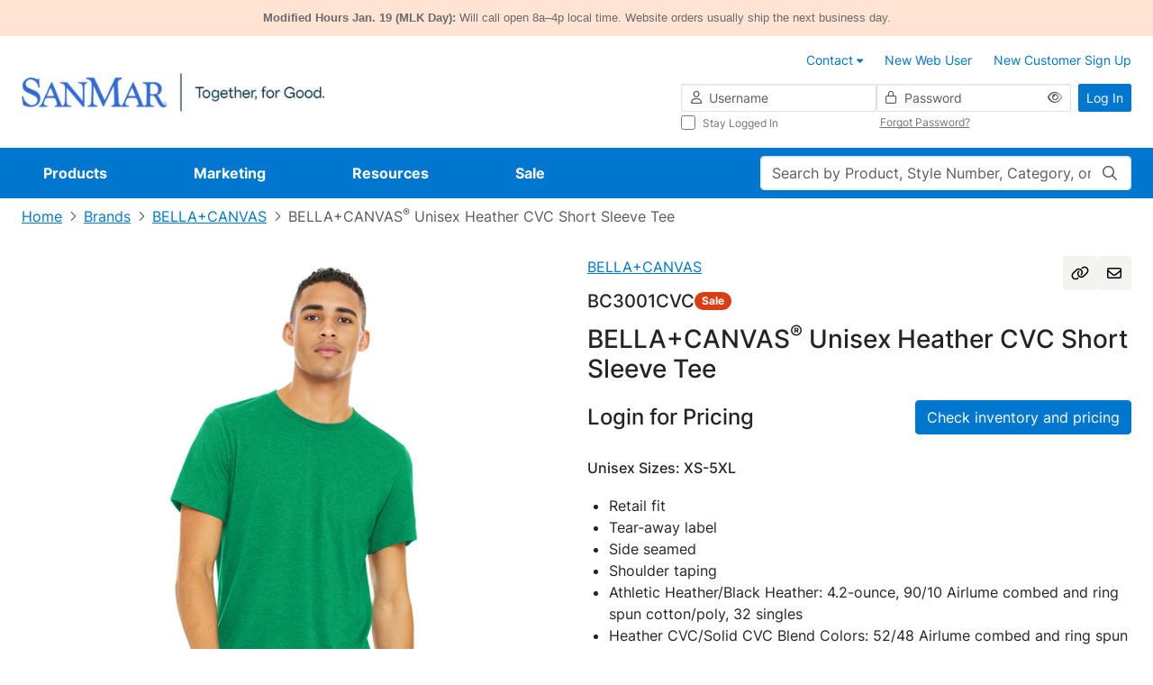

--- FILE ---
content_type: text/html;charset=UTF-8
request_url: https://www.sanmar.com/p/9762_HthrKelly
body_size: 59335
content:
<!DOCTYPE html>
	<html lang="en" class="new-design-system">
	<head>
		<title>BELLA+CANVAS Unisex Heather CVC Short Sleeve Tee | Product | SanMar</title>
		<meta http-equiv="Content-Type" content="text/html; charset=utf-8" />
		<meta http-equiv="X-UA-Compatible" content="IE=edge" >
		<meta name="viewport" content="width=device-width, initial-scale=1, maximum-scale=1.0">
		<meta name="format-detection" content="telephone=no">
		<meta http-equiv="Pragma" content="no-cache, max-age=0, no-store">
		<meta http-equiv="Cache-Control" content="no-cache, max-age=0, no-store">
		<meta http-equiv="Expires" content="Mon, 26 Jul 1997 05:00:00 GMT">

		<meta property="og:url" content="https://www.sanmar.com:443/p/9762_HthrKelly" />
				<meta property="og:type" content="product" />
				<meta property="og:title" content="BELLA&#x2b;CANVAS&#x20;Unisex&#x20;Heather&#x20;CVC&#x20;Short&#x20;Sleeve&#x20;Tee&#x20;&#x7c;&#x20;Product&#x20;&#x7c;&#x20;SanMar" />
				<meta property="og:description" content="&lt;div&gt;&lt;ul&gt;&lt;li&gt;&lt;div&gt;&lt;span style=&#034;&#034;&gt;&lt;span style=&#034;font-family: Arial;&#034;&gt;Retail fit&lt;/span&gt;&lt;/span&gt;&lt;span style=&#034;font-family:&amp;quot;Arial&amp;quot;,sans-serif;&amp;#10;     mso-fareast-font-family:&amp;quot;Times New Roman&amp;quot;;mso-fareast-language:EN-US&#034;&gt;&lt;o:p&gt;&lt;/o:p&gt;&lt;/span&gt;&lt;/div&gt;&lt;/li&gt;&lt;li&gt;&lt;div&gt;&lt;span style=&#034;&#034;&gt;&lt;span style=&#034;font-family: Arial;&#034;&gt;Tear-away label&lt;/span&gt;&lt;/span&gt;&lt;span style=&#034;font-family:&amp;#10;     &amp;quot;Arial&amp;quot;,sans-serif;mso-fareast-font-family:&amp;quot;Times New Roman&amp;quot;;mso-fareast-language:&amp;#10;     EN-US&#034;&gt;&lt;o:p&gt;&lt;/o:p&gt;&lt;/span&gt;&lt;/div&gt;&lt;/li&gt;&lt;li&gt;&lt;div&gt;&lt;span style=&#034;&#034;&gt;&lt;span style=&#034;font-family: Arial;&#034;&gt;Side seamed&lt;/span&gt;&lt;/span&gt;&lt;span style=&#034;font-family:&amp;quot;Arial&amp;quot;,sans-serif;&amp;#10;     mso-fareast-font-family:&amp;quot;Times New Roman&amp;quot;;mso-fareast-language:EN-US&#034;&gt;&lt;o:p&gt;&lt;/o:p&gt;&lt;/span&gt;&lt;/div&gt;&lt;/li&gt;&lt;li&gt;&lt;div&gt;&lt;span style=&#034;&#034;&gt;&lt;span style=&#034;font-family: Arial;&#034;&gt;Shoulder taping&lt;/span&gt;&lt;/span&gt;&lt;span style=&#034;font-family:&amp;#10;     &amp;quot;Arial&amp;quot;,sans-serif;mso-fareast-font-family:&amp;quot;Times New Roman&amp;quot;;mso-fareast-language:&amp;#10;     EN-US&#034;&gt;&lt;o:p&gt;&lt;/o:p&gt;&lt;/span&gt;&lt;/div&gt;&lt;/li&gt;&lt;li&gt;&lt;div&gt;&lt;span style=&#034;&#034;&gt;&lt;span style=&#034;font-family: Arial;&#034;&gt;Athletic Heather/Black Heather:&amp;nbsp;4.2-ounce,&amp;nbsp;90/10 Airlume      combed and ring spun cotton/poly, 32 singles&lt;br /&gt;      &lt;!--[endif]--&gt;&lt;/span&gt;&lt;/span&gt;&lt;span style=&#034;font-family:&amp;quot;Arial&amp;quot;,sans-serif;&amp;#10;     mso-fareast-font-family:&amp;quot;Times New Roman&amp;quot;;mso-fareast-language:EN-US&#034;&gt;&lt;o:p&gt;&lt;/o:p&gt;&lt;/span&gt;&lt;/div&gt;&lt;/li&gt;&lt;li&gt;&lt;div&gt;&lt;span style=&#034;&#034;&gt;&lt;span style=&#034;font-family: Arial;&#034;&gt;Heather CVC/Solid CVC Blend Colors:&amp;nbsp;52/48 Airlume combed and      ring spun cotton/poly&lt;br /&gt;      &lt;!--[endif]--&gt;&lt;/span&gt;&lt;/span&gt;&lt;span style=&#034;font-family:&amp;quot;Arial&amp;quot;,sans-serif;&amp;#10;     mso-fareast-font-family:&amp;quot;Times New Roman&amp;quot;;mso-fareast-language:EN-US&#034;&gt;&lt;o:p&gt;&lt;/o:p&gt;&lt;/span&gt;&lt;/div&gt;&lt;/li&gt;&lt;li&gt;&lt;span style=&#034;&#034;&gt;&lt;span style=&#034;font-family: Arial;&#034;&gt;Prism:&amp;nbsp;99/1 Airlume combed and ring spun cotton/poly&amp;nbsp;&amp;nbsp;&lt;/span&gt;&lt;/span&gt;&lt;/li&gt;&lt;/ul&gt;&lt;p&gt;&lt;span style=&#034;&#034;&gt;&lt;span style=&#034;font-family: Arial;&#034;&gt;&lt;b&gt;Looking for solid colors?&lt;/b&gt; All solid colors are now available under style number &lt;/span&gt;&lt;/span&gt;&lt;span style=&#034; font-family: Cambria, serif;&#034;&gt;&lt;b&gt;&lt;a href=&#034;/p/9260_BabyBlue&#034;&gt;&lt;span style=&#034;&#034;&gt;&lt;span style=&#034;font-family: Arial;&#034;&gt;BC3001&lt;/span&gt;&lt;/span&gt;&lt;/a&gt;&lt;/b&gt;&lt;/span&gt;&lt;span style=&#034;&#034;&gt;&lt;span style=&#034;font-family: Arial;&#034;&gt;.&lt;/span&gt;&lt;/span&gt;&lt;/p&gt;&lt;/div&gt;&lt;p&gt;&amp;nbsp;&lt;/p&gt;" />
				<meta property="og:image" content="https://www.sanmar.com:443//cdnp.sanmar.com/medias/sys_master/images/ha1/h60/30790069649438/1200W_9762_HthrKelly-0-BC3001CVCHthrKellyModelFront2/1200W-9762-HthrKelly-0-BC3001CVCHthrKellyModelFront2.jpg" />
			<meta name="robots" content="no-index,follow" />
			<link rel="shortcut icon" type="image/x-icon" media="all" href="//cdnp.sanmar.com/_ui/v/-694621717/responsive/theme-blue/images/favicon.ico" />
			<script src="https://cdn.jsdelivr.net/npm/axios@1.6.8/dist/axios.min.js"></script>

		<script src="https://cdn.jsdelivr.net/npm/dayjs@1.8.21/dayjs.min.js"></script>

		<script type="text/javascript" src="https://cdn.jsdelivr.net/npm/vue@3.2.33/dist/vue.global.prod.js"></script>
			<script src="//cdnp.sanmar.com/_ui/v/-694621717/responsive/common/js/mitt.umd.js"></script>
		<script>const vueEmitter = mitt();</script>

		<script type="text/javascript">
				;window.NREUM||(NREUM={});NREUM.init={distributed_tracing:{enabled:true},privacy:{cookies_enabled:true}};

				;NREUM.loader_config={accountID:"1004108",trustKey:"1004108",agentID:"1120241023",licenseKey:"3adac0cdc8",applicationID:"1012264286"};
				;NREUM.info={beacon:"bam.nr-data.net",errorBeacon:"bam.nr-data.net",licenseKey:"3adac0cdc8",applicationID:"1012264286",sa:1};
			</script>
			<script src="//cdnp.sanmar.com/_ui/v/-694621717/responsive/common/js/nr-loader-spa-current.min.js"></script>
		<script type="module">
				import * as CoveoHeadless from
					'https://static.cloud.coveo.com/headless/v3/commerce/headless.esm.js';
				window.CoveoHeadless = CoveoHeadless;
			</script>
		<link rel="stylesheet" type="text/css" media="all" href="/_ui/addons/assistedservicecustomerinterestsaddon/responsive/common/css/assistedservicecustomerinterestsaddon.css" />
<link rel="stylesheet" type="text/css" media="all" href="/_ui/addons/assistedservicepromotionaddon/responsive/common/css/assistedservicepromotionaddon.css" />
<link rel="stylesheet" type="text/css" media="all" href="/_ui/addons/assistedservicestorefront/../../addons-extensions/asm/responsive/common/css/asmstorefront.css" />
<link rel="stylesheet" type="text/css" media="all" href="/_ui/addons/assistedservicestorefront/responsive/common/css/storeFinder.css" />
<link rel="stylesheet" type="text/css" media="all" href="/_ui/addons/assistedservicestorefront/responsive/common/css/customer360.css" />
<link rel="stylesheet" type="text/css" media="all" href="/_ui/addons/smarteditaddon/responsive/common/css/smarteditaddon.css" />
<link rel="stylesheet" type="text/css" media="all" href="//cdnp.sanmar.com/_ui/v/-694621717/responsive/theme-blue/css/main.css" />
<script type="text/javascript" src="/_ui/v/-694621717/shared/js/analyticsmediator.js"></script>
<script type="text/javascript">
			var isLoggedIn = false;
			if (!isLoggedIn) {
				localStorage.setItem('isHeaderCollapsed', false);
			}
		</script>

		<script src="//cdnp.sanmar.com/_ui/v/-694621717/responsive/common/js/purify.min.js" async></script>

		<script src="//cdnp.sanmar.com/_ui/v/-694621717/responsive/common/js/picturefill.min.js" async></script>

		<script src="//cdnp.sanmar.com/_ui/v/-694621717/responsive/common/js/jquery-3.5.1.min.js" integrity="sha384-ZvpUoO/+PpLXR1lu4jmpXWu80pZlYUAfxl5NsBMWOEPSjUn/6Z/hRTt8+pR6L4N2" crossorigin="anonymous"></script>

		<script src="https://code.jquery.com/jquery-migrate-3.4.1.min.js" integrity="sha256-UnTxHm+zKuDPLfufgEMnKGXDl6fEIjtM+n1Q6lL73ok=" crossorigin="anonymous"></script>

		<script type="text/javascript" src="//cdnp.sanmar.com/_ui/v/-694621717/responsive/common/js/sanmar-data-tms.js"></script>

		<script type="text/javascript" src="//cdnp.sanmar.com/_ui/v/-694621717/responsive/common/js/purify.min.js"></script>

		<script type="text/javascript">
				
				var pageHier = "Brands | BELLA+CANVAS | BELLA+CANVAS\u003Csup\u003E&#174;\u003C\/sup\u003E Unisex Heather CVC Short Sleeve Tee";
				if ( pageHier) {
					var startIndex = pageHier.indexOf("<");
					if ( startIndex > 0 ) {
						var endIndex = pageHier.lastIndexOf(">");
						if ( endIndex > 0) {
							var bcrumb = pageHier;
							pageHier = bcrumb.substring(0,startIndex);
							pageHier = pageHier.concat(bcrumb.substring(endIndex+1));
						}
					}
				}

				var digitalData = {
					"pageData": {
						"pageName":"BELLA+CANVAS Unisex Heather CVC Short Sleeve Tee | Product | SanMar",
						"pageType":"Product Detail",
						"pageHier":pageHier,
						"pageServer":"accstorefront-56cd6d457d-676rs"
					},
					"siteData": {
						"siteFormat":""
					},
					"userData": {
						"authUser":"anonymous",
						"userCustomerName":"",
						"userLoggedIn":"false",
						"userOffice":"",
						"userRole":"Standard",
						"userAgent":"",
						"userIP":""
					},
					"errorData": {
						"errorMsg" : ""
					}
				};

				
					try {
						digitalData = {
							"pageData": {
								"pageName":"BELLA+CANVAS Unisex Heather CVC Short Sleeve Tee | Product | SanMar",
								"pageURL":getURL(),
								"pageRef":getRef(),
								"pageSiteSection":setChannel(),
								"pageType":"Product Detail",
								"pageCategory":getPageCategory(),
								"pageHier":"Brands | BELLA+CANVAS | BELLA+CANVAS\u003Csup\u003E&#174;\u003C\/sup\u003E Unisex Heather CVC Short Sleeve Tee",
								"pageServer":"accstorefront-56cd6d457d-676rs"
							},
							"siteData": {
								"siteDomain":getSiteDomain(),
								"siteName":setSiteName(),
								"siteFormat":""
							},
							"userData": {
								"authUser":"anonymous",
								"userCustomerName":"",
								"userLoggedIn":"false",
								"userOffice":"",
								"userRole":"Standard",
								"userAgent":getUserAgent(),
								"userIP":getUserIP()
							},
							"errorData": {
								"errorMsg" : ""
							}
						};
					}
					catch(ex){}
				

				var searchData = createSearchData('');
				addSearchDataToDigitalData(searchData);
				addSiteFormatToDigitalData();

				
					digitalData["productData"] = {"productName":"BELLA+CANVAS® Unisex Heather CVC Short Sleeve Tee","productBrand":"BELLA+CANVAS","productStyleNumber":"BC3001CVC","productColor":"HthrKelly","productType":"Sale","productViewType":"Product Page","hasVideo":"no"};
				</script>

		<!-- Adobe Tagging Script -->

		<script src="//assets.adobedtm.com/d93443b99e00/8506a1450945/launch-EN49313c48fbcd44a8b0bc714e24647c30.min.js?v=-694621717" async></script>
		<!--		End of Adobe TMS-->

		<script src="https://www.youtube.com/iframe_api"></script>
		<script src="https://player.vimeo.com/api/player.js"></script>

	</head>
	<body class="productDetails page-productDetails pageType-ProductPage template-pages-product-productLayout2Page navigation-mvp  smartedit-page-uid-productDetails smartedit-page-uuid-eyJpdGVtSWQiOiJwcm9kdWN0RGV0YWlscyIsImNhdGFsb2dJZCI6InNhbm1hckNvbnRlbnRDYXRhbG9nIiwiY2F0YWxvZ1ZlcnNpb24iOiJPbmxpbmUifQ== smartedit-catalog-version-uuid-sanmarContentCatalog/Online  language-en" style="">
		<div id="login-2fa-modal-container"></div>
        <div class="d-flex flex-column">
            <div class="main-wrapper min-vh-100">
                <div class="site-global-messages">
                    <div class="global-message-container" role="alert" style="background-color: #FFE4D4;">
    <div class="container">
        <div class="row g-0">
            <div class="col-md-12">
                <div class="global-message-content">
                    <span><strong>Modified Hours Jan. 19 (MLK Day):</strong> Will call open 8a–4p local time. Website orders usually ship the next business day.</span>
                </div>
            </div>
        </div>
    </div>
</div>


</div>
                <div id="header-container" data-currency-iso-code="USD">
                    <div class="content" style="">
        <!-- Contact us tool tip -->
<div id="contact-us-popover-content" class="popover-dynamic-content">
    <p><strong>Customer Service</strong></p>
    <p>Toll-Free: (800) 426-6399 <br> Email: <a href="mailto:sales@sanmar.com">sales@sanmar.com</a><br> Hours:5 a.m. to 5 p.m. PT <br>
        Monday-Friday</p> <a href="/contactus" title="Other Contact Options">Other Contact Options</a>
</div>
<!-- Contact us tool tip mvp -->
<div id="contact-us-popover-content-mvp" class="popover-dynamic-content">
    <div class="contact-us-popover-container">
        <div class="contact-us-popover-header">
            <p>Customer Service</p>
        </div>
        <div class="contact-us-popover-body">
            <p> 
                <strong>Toll-Free:</strong><br>
                <span class="popover-body-toll-free-number">(800) 426-6399</span>
            </p>
            <p>
                <strong>Order or return requests:</strong><br>
                <a href="mailto:orders@sanmar.com">orders@sanmar.com</a>
            </p>
            <p> 
                <strong>All other inquires:</strong><br>
                <a href="mailto:sales@sanmar.com">sales@sanmar.com</a>
            </p> 
            <p>
                <strong>Hours:</strong><br>
                5 a.m. to 5 p.m. PT<br>
                Monday-Friday
            </p>
            <a href="/contactus" title="Other Contact Options">Other Contact Options</a>
        </div>
    </div>
</div>

</div>
<div id="my-sanmar-popover-content" class="popover-dynamic-content">
	<div class="list-group list-group-flush mb-0">
		<a
					href="/mysanmar/account-information"
					class="nav-link"
					title="Account Information"
					
					>
						<div class="my-sanmar-img-container">
								<img src="//cdnp.sanmar.com/medias/sys_master/images/hac/h53/28976149856286/Account information/Account-information.png" alt="" class="my-sanmar-tooltip-img" />
							</div>
						<p class="m-0 p-0">Account Information</p>
				</a>
			<a
					href="/mysanmar/payinvoicessignup"
					class="nav-link"
					title="View and Pay Invoices"
					
					>
						<div class="my-sanmar-img-container">
								<img src="//cdnp.sanmar.com/medias/sys_master/images/hb6/h98/28976150708254/view and pay/view-and-pay.png" alt="" class="my-sanmar-tooltip-img" />
							</div>
						<p class="m-0 p-0">View and Pay Invoices</p>
				</a>
			</div>
</div>
<div class="top-header d-flex flex-row flex-wrap justify-content-end container-fluid p-3 px-lg-4 px-xxl-6 logged-out">
	<button
		type="button"
		class="navbar-toggle d-lg-none me-auto"
		data-bs-toggle="offcanvas"
		data-bs-target="#global-navigation-mvp"
	>
		<span class="sr-only">Toggle navigation</span>
		<i class="fa-pro-regular fa-pro-bars fa-pro-2xl"></i>
		<strong>menu</strong>
	</button>
	<div class="header-logo d-flex align-items-center justify-content-center">
		<!-- FILE NAME: sanmarstorefront/web/webroot/WEB-INF/views/responsive/cms/simplebannercomponent.jsp -->
<section class="section-banner-container " style="">
    <a href="/" data-analytics-value="SanMar Web Logos Horizontal.png" title="SanMar Web Logos Horizontal.png" target="_self" async data-component="Header" class=""><img id="SanMar Web Logos Horizontal.png"  async alt="SanMar Web Logos Horizontal.png" src="//cdnp.sanmar.com/medias/sys_master/images/h83/h1b/29033549791262/SanMar Web Logos Horizontal/SanMar-Web-Logos-Horizontal.png" class="site-logo d-none d-lg-inline-block" style=""/></a>
        </section>
<!-- FILE NAME: sanmarstorefront/web/webroot/WEB-INF/views/responsive/cms/simplebannercomponent.jsp -->
<section class="section-banner-container " style="">
    <a href="/" data-analytics-value="SanMar Web Logos Stacked.png" title="SanMar Web Logos Stacked.png" target="_self" async class=""><img id="SanMar Web Logos Stacked.png"  loading="lazy" alt="SanMar Web Logos Stacked.png" src="//cdnp.sanmar.com/medias/sys_master/images/h21/hea/29033550217246/SanMar Web Logos Stacked/SanMar-Web-Logos-Stacked.png" class="site-logo d-lg-none d-xl-none" style=""/></a>
        </section>
</div>
	






<div class="d-none d-lg-block w-100">

    
    
        
            <div class="yCmsComponent">
<div class="content" style="">
        <ul class="customer-options list-group-horizontal xs-full-width clearfix">
	<li class="list-group-item">
		<a href="/contactus" class="contact-us-popover">
			<span class="contact-phone-mail-icon m-only"></span>
			<span class="contact-us-link-name">Contact</span> 
			<span class="fa fa-caret-down"></span>
		</a>
	</li>
	<li class="list-group-item">
		<a href="/signup/webuser" title="New Web User"><span class="fa fa-blue fa-user-plus fa-2-5x m-only"></span>New Web User</a>
	</li>
	<li class="list-group-item">
		<a href="/signup/customer" title="New Customer Sign Up"><span class="fa fa-blue fa-user-plus fa-2-5x m-only"></span>New Customer Sign Up</a>
	</li>
</ul>
</div>
</div>
        
    

</div>
<div class="yCmsComponent header-login d-flex justify-content-end">
<div class="w-100" id="login-header-scope">
	<value-init :initial-value='{isOTPEnabled:"false", redir:"", action:"/j_spring_security_check", isNavigationMVPEnabled:"true"}' @set-init-value="setInitialValues"></value-init>
	<div class="d-flex align-items-center h-100">
		<form id="login-header-form" class="form-inline form-validation needs-validation w-100" action="/j_spring_security_check" method="post"><input type="hidden" name="redir" value="" />
			<div class="d-flex w-100">
				<div class="d-none d-lg-flex flex-column flex-grow-1 gap-2">
					<div class="d-flex gap-2">
						<div class="icon-before-container-df flex-grow-1 flex-shrink-1 w-50">
							<label class="sr-only" for="j_username">Username</label>
							<i class="fa-pro-regular fa-pro-user fa-pro-md icon-before-df"></i>
							<input id="username" name="j_username" class="form-control form-control-df form-control-sm w-100" placeholder="Username" type="text" value="" autocomplete="username"/><div class="invalid-feedback">
								Enter your username</div>
						</div>
						<div class="icon-before-container-df password-eye-holder flex-grow-1 flex-shrink-1 w-50">
							<label class="sr-only" for="j_password">Password</label>
							<i class="fa-pro-regular fa-pro-lock fa-pro-md icon-before-df"></i>
							<input id="password" name="j_password" class="form-control form-control-df form-control-sm w-100" placeholder="Password" type="password" value="" autocomplete="current-password"/><button type="button" class="eye-icon-button header-login-eye-icon-button">
        <i 	class="fa-pro-regular fa-pro-eye eye-icon fa-pro-md" 
            data-bs-toggle="tooltip"
            data-bs-placement="top"
            data-bs-custom-class="tooltip-sm-new"
            data-bs-html="true"
            data-toggle-target="#password"
            title='Show'></i>
    </button>
<div class="invalid-feedback">
								Enter your password</div>
						</div>
					</div>
					<div class="d-flex mx-n1 submenu-container-df">
						<div class="col-6 px-1">
							<div class="control-group">
			<div class="form-check font-size-xs stay-logged-in stay-logged-in">
		<input name="_spring_security_remember_me" class="form-check-input " type="checkbox" value="true"/><input type="hidden" name="__spring_security_remember_me" value="on"/><label for="" class="form-check-label fw-normal stay-logged-in-label">
			Stay Logged In<span class="skip">
				</span>
		</label>
	</div>
</div>
	</div>
						<div class="col-6 px-1 d-flex align-items-center">
							<button
								type="button"
								class="link-df font-size-xs forgot-password-btn"
								id="forgotten_pwd_pop_up"
								data-bs-toggle="modal"
								data-bs-target="#forgottenPassword"
								title="Forgot Password?"
							>
							Forgot Password?</button>
						</div>
					</div>
				</div>
				<div class="ms-2">
					<button type="submit" class="btn-df btn-primary-df btn-sm-df text-nowrap d-none d-lg-inline-block" @click="handleSubmit">Log In</button>
					<a href="/login" class="btn-df btn-primary-df btn-sm-df text-nowrap d-lg-none">Log In</a>
				</div>
			</div>
		<div>
<input type="hidden" name="CSRFToken" value="e4f72780-fb03-4aa9-8587-e831f82fad4f" />
</div></form></div>
	<login-2fa-modal :form-data="formData" :modal-id="modalId" :action="action"/>
</div>
<header:bottomHeader />
    </div></div>

<div class="yCmsContentSlot main-search-holder d-flex d-lg-none mobile-search">
<form 
			name="search_form" 
			method="get" 
			action="/search" 
			class="w-100 search-mvp" 
			
			>
			<div class="position-relative">
				<value-init
								:initial-value="{pageName: 'BELLA+CANVAS Unisex Heather CVC Short Sleeve Tee | Product | SanMar'}"
								@set-init-value="setInitValues">
							</value-init>
							<label class="sr-only control-label" for="main-search">Search</label>
							<input
								id="main-search"
								class="form-control form-control-df main-search"
								type="text"
								name="text"
								maxlength="100"
								placeholder="Search by Product, Style Number, Category, or PMS Code"
								v-model="search"
								v-dropdown="{ dropdownId: dropdownId, isMobile: isMobile }"
								autocomplete="off"
								data-bs-toggle="dropdown"
								data-bs-auto-close="false"
								aria-expanded="false"
							/>
							<search-modal :dropdown-id="dropdownId" :location="location" :is-mobile="isMobile">
								<div class="position-relative w-100" v-if="isMobile" v-cloak>
									<input
										id="mobile-modal-search"
										class="form-control form-control-df main-search"
										type="text"
										name="mobile-modal-search"
										maxlength="100"
										autocomplete="off"
										v-model="search"
									/>
									<button 
									class="search-button" 
									aria-label="Search"
									type="submit" 
									>
										<i class="fa-pro-regular fa-pro-magnifying-glass fa-pro-md"></i>
									</button>
								</div>
							</search-modal>
						<button 
						class="search-button" 
						aria-label="Search"
						
								type="submit" 
							
						>
						<i class="fa-pro-regular fa-pro-magnifying-glass fa-pro-md"></i>
					</button>
				</div>
		</form>
	<script type="text/javascript">
    function setSearchBoxSearch(event) {
		event.preventDefault();
		const form = event.target;
		if (form && form?.offsetParent !== null) {
			const searchPage = encodeURIComponent('BELLA+CANVAS Unisex Heather CVC Short Sleeve Tee | Product | SanMar');
			const pageSearchUrl = '/search/setSearchBoxSearch?searchPage=' + searchPage;
			const findProductsUrl = '/search/findProducts.json';
			const inputValue = form.querySelector('input[name="text"]').value || ''; 
			const data = { text: inputValue };

			fetch(pageSearchUrl)
				.then((response) => {
					if (!response.ok) {
						throw new Error('Network response was not ok');
					}
				})
				.catch((error) => {
					console.error('There was a problem with the fetch operation:', error);
				});
			
			fetch(findProductsUrl, {
					method: 'POST',
					headers: {
						'Content-Type': 'application/json'
					},
					body: JSON.stringify(data)
				})
				.then((response) => response.json())
				.then((results) => {
					if (results.keywordRedirectUrl) {
						window.location.href = results.keywordRedirectUrl;
					} else {
						form.submit();
					}
				})
				.catch((err) => {
					console.error('There was an error while fetching products or searching page:', err);
					form.submit();
				});
		}
	}
</script></div><nav id="global-navigation-mvp" class="global-navigation-mvp d-flex offcanvas offcanvas-end w-100 logged-out">
	<div class="main-nav-container position-relative w-100 p-3 pb-5 p-lg-0">
		<div class="d-flex d-lg-none justify-content-between mb-3 w-100">
			<button type="button" class="btn-back" aria-label="Back">
				<i class="fa-pro-regular fa-pro-arrow-left fa-pro-xl"></i>
			</button>
			<button type="button" class="ms-auto btn-close" data-bs-dismiss="offcanvas" aria-label="Close">
				<i class="fa-pro-regular fa-pro-xmark fa-pro-xl"></i>
			</button>
		</div>
		<div class="overflow-holder d-flex flex-wrap align-content-start align-items-lg-center">
			<!-- FILE NAME: sanmarstorefront/web/webroot/WEB-INF/views/responsive/cms/navigationbarcomponent.jsp -->











<ul class="main-nav-list nav d-flex flex-column flex-lg-row position-relative list-unstyled m-0">

	
	<li class="nav-item d-none d-lg-block" data-target="Products-megamenu">
		
			
				
					<a href="/productlanding" class="nav-link" title="Products" data-nav="Navigation:Products">Products</a>
				
				
			
		
	</li>
	<div class="py-2 mb-3 d-block d-lg-none mobile-feature-products">
    <li class="nav-item mb-4">
        <h5 class="links-heading h5-df px-3 mb-4 d-lg-none">Featured Products</h5>
            <div>
                <ul class="list-unstyled mobile-featured-products-menu">
                    <li
                                data-target="Products-megamenu::submenu-index-0"
                                class="mega-link-item d-flex align-items-center position-relative shortcut-link-item mega-link-item--with-icon ">
                                <i class="fa-kit fa-pro-kit fa-pro-sanmar-new-filled"></i>
                                <a href="/NEW/c/new" title="New" data-nav="Navigation:Products:New">New</a></li>
                        <li
                                data-target="Products-megamenu::submenu-index-1"
                                class="mega-link-item d-flex align-items-center position-relative shortcut-link-item mega-link-item--with-icon ">
                                <i class="fa-kit fa-pro-kit fa-pro-sanmar-all-brands"></i>
                                <a href="#">Brands</a>
                                    </li>
                        <li
                                data-target="Products-megamenu::submenu-index-2"
                                class="mega-link-item d-flex align-items-center position-relative shortcut-link-item mega-link-item--with-icon ">
                                <i class="fa-kit fa-pro-kit fa-pro-sanmar-t-shirts"></i>
                                <a href="/T-Shirts/c/tshirts" title="T-Shirts" data-nav="Navigation:Products:T-Shirts">T-Shirts</a></li>
                        <li
                                data-target="Products-megamenu::submenu-index-3"
                                class="mega-link-item d-flex align-items-center position-relative shortcut-link-item mega-link-item--with-icon ">
                                <i class="fa-kit fa-pro-kit fa-pro-sanmar-polos"></i>
                                <a href="/Polos-Knits/c/polosknits" title="Polos/Knits" data-nav="Navigation:Products:Polos/Knits">Polos/Knits</a></li>
                        <li
                                data-target="Products-megamenu::submenu-index-4"
                                class="mega-link-item d-flex align-items-center position-relative shortcut-link-item mega-link-item--with-icon ">
                                <i class="fa-kit fa-pro-kit fa-pro-sanmar-sweatshirts"></i>
                                <a href="/Sweatshirts-Fleece/c/sweatshirtsfleece" title="Sweatshirts/Fleece" data-nav="Navigation:Products:Sweatshirts/Fleece">Sweatshirts/Fleece</a></li>
                        <li
                                data-target="Products-megamenu::submenu-index-5"
                                class="mega-link-item d-flex align-items-center position-relative shortcut-link-item mega-link-item--with-icon ">
                                <i class="fa-kit fa-pro-kit fa-pro-sanmar-headwear"></i>
                                <a href="/Caps/c/caps" title="Caps" data-nav="Navigation:Products:Caps">Caps</a></li>
                        <li
                                data-target="Products-megamenu::submenu-index-6"
                                class="mega-link-item d-flex align-items-center position-relative shortcut-link-item mega-link-item--with-icon ">
                                <i class="fa-kit fa-pro-kit fa-pro-sanmar-performance"></i>
                                <a href="/Activewear/c/activewear" title="Activewear" data-nav="Navigation:Products:Activewear">Activewear</a></li>
                        <li
                                data-target="Products-megamenu::submenu-index-7"
                                class="mega-link-item d-flex align-items-center position-relative shortcut-link-item mega-link-item--with-icon ">
                                <i class="fa-kit fa-pro-kit fa-pro-sanmar-outerwear"></i>
                                <a href="/Outerwear/c/outerwear" title="Outerwear" data-nav="Navigation:Products:Outerwear">Outerwear</a></li>
                        <li
                                data-target="Products-megamenu::submenu-index-8"
                                class="mega-link-item d-flex align-items-center position-relative shortcut-link-item mega-link-item--with-icon ">
                                <i class="fa-kit fa-pro-kit fa-pro-sanmar-wovens-dress-shirts"></i>
                                <a href="/Woven-Shirts/c/wovenshirts" title="Woven/Dress Shirts" data-nav="Navigation:Products:Woven/Dress Shirts">Woven/Dress Shirts</a></li>
                        <li
                                data-target="Products-megamenu::submenu-index-9"
                                class="mega-link-item d-flex align-items-center position-relative shortcut-link-item mega-link-item--with-icon ">
                                <i class="fa-kit fa-pro-kit fa-pro-sanmar-bottoms"></i>
                                <a href="/Bottoms/c/bottoms" title="Bottoms" data-nav="Navigation:Products:Bottoms">Bottoms</a></li>
                        </ul>
            </div>
        </li>
    <li class="nav-item my-lg-0 mb-lg-0 d-lg-none" data-target="Products-megamenu">
        <a class="nav-link no-after-icon" href="#">View All Products</a>
        </li>
</div>
	<hr class="separator w-100 d-lg-none mt-0">


	
	<li class="nav-item mb-4 mb-lg-0" data-target="Marketing-megamenu">
		
			
				
					<a href="/marketing" class="nav-link" title="Marketing" data-nav="Navigation:Marketing">Marketing</a>
				
				
			
		
	</li>


	
	<li class="nav-item mb-4 mb-lg-0" data-target="Resources-megamenu">
		
			
				
					<a href="/resources" class="nav-link" title="Resources" data-nav="Navigation:Resources">Resources</a>
				
				
			
		
	</li>


	
	<li class="nav-item mb-lg-0" data-target="Sale-megamenu">
		
			
				
					<a href="/sale" class="nav-link" title="Sale" data-nav="Navigation:Sale">Sale</a>
				
				
			
		
	</li>

</ul>
<ul class="list-unstyled">
	
		
		
		<li class="mega-menu-item " id="Products-megamenu">
    <button type="button" class="btn-close d-none d-lg-flex" aria-label="Close" title="Close">
        <i class="fa-pro-regular fa-pro-xmark fa-pro-xl"></i>
        <span class="sr-only">close</span>
    </button>
    <div class="d-flex">
        <div class="left-links">
            <h5 class="links-heading h5-df px-3 mb-4 d-lg-none">All Products</h5>
            <ul class="list-unstyled d-flex flex-column position-static start-0">
                <li
                            data-target="submenu-index-0"
                            class="mega-link-item d-flex align-items-center position-relative mega-link-item--with-icon ">
                            <i class="fa-kit fa-pro-kit fa-pro-sanmar-new-filled"></i>
                            <a href="/NEW/c/new" title="New" data-nav="Navigation:Products:New">New</a></li>
                    <li
                            data-target="submenu-index-1"
                            class="mega-link-item d-flex align-items-center position-relative mega-link-item--with-icon ">
                            <i class="fa-kit fa-pro-kit fa-pro-sanmar-all-brands"></i>
                            <a href="#">Brands</a>
                                </li>
                    <li
                            data-target="submenu-index-2"
                            class="mega-link-item d-flex align-items-center position-relative mega-link-item--with-icon ">
                            <i class="fa-kit fa-pro-kit fa-pro-sanmar-t-shirts"></i>
                            <a href="/T-Shirts/c/tshirts" title="T-Shirts" data-nav="Navigation:Products:T-Shirts">T-Shirts</a></li>
                    <li
                            data-target="submenu-index-3"
                            class="mega-link-item d-flex align-items-center position-relative mega-link-item--with-icon ">
                            <i class="fa-kit fa-pro-kit fa-pro-sanmar-polos"></i>
                            <a href="/Polos-Knits/c/polosknits" title="Polos/Knits" data-nav="Navigation:Products:Polos/Knits">Polos/Knits</a></li>
                    <li
                            data-target="submenu-index-4"
                            class="mega-link-item d-flex align-items-center position-relative mega-link-item--with-icon ">
                            <i class="fa-kit fa-pro-kit fa-pro-sanmar-sweatshirts"></i>
                            <a href="/Sweatshirts-Fleece/c/sweatshirtsfleece" title="Sweatshirts/Fleece" data-nav="Navigation:Products:Sweatshirts/Fleece">Sweatshirts/Fleece</a></li>
                    <li
                            data-target="submenu-index-5"
                            class="mega-link-item d-flex align-items-center position-relative mega-link-item--with-icon ">
                            <i class="fa-kit fa-pro-kit fa-pro-sanmar-headwear"></i>
                            <a href="/Caps/c/caps" title="Caps" data-nav="Navigation:Products:Caps">Caps</a></li>
                    <li
                            data-target="submenu-index-6"
                            class="mega-link-item d-flex align-items-center position-relative mega-link-item--with-icon ">
                            <i class="fa-kit fa-pro-kit fa-pro-sanmar-performance"></i>
                            <a href="/Activewear/c/activewear" title="Activewear" data-nav="Navigation:Products:Activewear">Activewear</a></li>
                    <li
                            data-target="submenu-index-7"
                            class="mega-link-item d-flex align-items-center position-relative mega-link-item--with-icon ">
                            <i class="fa-kit fa-pro-kit fa-pro-sanmar-outerwear"></i>
                            <a href="/Outerwear/c/outerwear" title="Outerwear" data-nav="Navigation:Products:Outerwear">Outerwear</a></li>
                    <li
                            data-target="submenu-index-8"
                            class="mega-link-item d-flex align-items-center position-relative mega-link-item--with-icon ">
                            <i class="fa-kit fa-pro-kit fa-pro-sanmar-wovens-dress-shirts"></i>
                            <a href="/Woven-Shirts/c/wovenshirts" title="Woven/Dress Shirts" data-nav="Navigation:Products:Woven/Dress Shirts">Woven/Dress Shirts</a></li>
                    <li
                            data-target="submenu-index-9"
                            class="mega-link-item d-flex align-items-center position-relative mega-link-item--with-icon ">
                            <i class="fa-kit fa-pro-kit fa-pro-sanmar-bottoms"></i>
                            <a href="/Bottoms/c/bottoms" title="Bottoms" data-nav="Navigation:Products:Bottoms">Bottoms</a></li>
                    <li
                            data-target="submenu-index-10"
                            class="mega-link-item d-flex align-items-center position-relative mega-link-item--with-icon ">
                            <i class="fa-kit fa-pro-kit fa-pro-sanmar-workwear"></i>
                            <a href="/Workwear/c/workwear" title="Workwear" data-nav="Navigation:Products:Workwear">Workwear</a></li>
                    <li
                            data-target="submenu-index-11"
                            class="mega-link-item d-flex align-items-center position-relative mega-link-item--with-icon ">
                            <i class="fa-kit fa-pro-kit fa-pro-sanmar-bags"></i>
                            <a href="/Bags/c/bags" title="Bags" data-nav="Navigation:Products:Bags">Bags</a></li>
                    <li
                            data-target="submenu-index-12"
                            class="mega-link-item d-flex align-items-center position-relative mega-link-item--with-icon ">
                            <i class="fa-kit fa-pro-kit fa-pro-sanmar-accessories"></i>
                            <a href="/Accessories/c/accessories" title="Accessories" data-nav="Navigation:Products:Accessories">Accessories</a></li>
                    <li
                            data-target="submenu-index-13"
                            class="mega-link-item d-flex align-items-center position-relative mega-link-item--with-icon ">
                            <i class="fa-kit fa-pro-kit fa-pro-sanmar-personal-protection"></i>
                            <a href="/Personal-Protection/c/personalprotection" title="Personal Protection" data-nav="Navigation:Products:Personal Protection">Personal Protection</a></li>
                    <li
                            data-target="submenu-index-14"
                            class="mega-link-item d-flex align-items-center position-relative mega-link-item--with-icon ">
                            <i class="fa-kit fa-pro-kit fa-pro-sanmar-women-s"></i>
                            <a href="/c/ladieswomens" title="Women's" data-nav="Navigation:Products:Women's">Women's</a></li>
                    <li
                            data-target="submenu-index-15"
                            class="mega-link-item d-flex align-items-center position-relative mega-link-item--with-icon ">
                            <i class="fa-kit fa-pro-kit fa-pro-sanmar-youth"></i>
                            <a href="/Youth/c/youth" title="Youth" data-nav="Navigation:Products:Youth">Youth</a></li>
                    <li
                            data-target="submenu-index-17"
                            class="mega-link-item d-flex align-items-center position-relative mega-link-item--with-icon ">
                            <i class="fa-kit fa-pro-kit fa-pro-sanmar-outlet"></i>
                            <a href="/sale/outlet/products" title="Outlet" data-nav="Navigation:Products:Outlet">Outlet</a></li>
                    </ul>
        </div>
        <div class="right-content">
            <div class="mega-menu-content" id="submenu-index-0">
                    <h3 class="submenu-heading px-3 mb-4 mb-lg-3">New</h3>
                    <div class="submenu-links row g-0">
                                        <ul class="col-12 col-lg-4 d-flex flex-column order-1 order-lg-0 list-unstyled">
                                                <li class="yCmsComponent">
<a href="/NEW/c/new" title="All New" data-nav="Navigation:Products:New">All New</a></li><li class="yCmsComponent">
<a href="/T-Shirts/c/tshirts?f-ec_prd_status=NEW" title="T-Shirts">T-Shirts</a></li><li class="yCmsComponent">
<a href="/Polos-Knits/c/polosknits?f-ec_prd_status=NEW" title="Polos/Knits">Polos/Knits</a></li><li class="yCmsComponent">
<a href="/Sweatshirts-Fleece/c/sweatshirtsfleece?f-ec_prd_status=NEW" title="Sweatshirts/Fleece">Sweatshirts/Fleece</a></li><li class="yCmsComponent">
<a href="/Caps/c/caps?f-ec_prd_status=NEW" title="Caps">Caps</a></li><li class="yCmsComponent">
<a href="/Activewear/c/activewear?f-ec_prd_status=NEW" title="Activewear">Activewear</a></li><li class="yCmsComponent">
<a href="/Outerwear/c/outerwear?f-ec_prd_status=NEW" title="Outerwear">Outerwear</a></li><li class="yCmsComponent">
<a href="/Woven-Shirts/c/wovenshirts?f-ec_prd_status=NEW" title="Woven/Dress Shirts">Woven/Dress Shirts</a></li><li class="yCmsComponent">
<a href="/Bottoms/c/bottoms?f-ec_prd_status=NEW" title="Bottoms">Bottoms</a></li><li class="yCmsComponent">
<a href="/Workwear/c/workwear?f-ec_prd_status=NEW" title="Workwear">Workwear</a></li><li class="yCmsComponent">
<a href="/Bags/c/bags?f-ec_prd_status=NEW" title="Bags">Bags</a></li><li class="yCmsComponent">
<a href="/Accessories/c/accessories?f-ec_prd_status=NEW" title="Accessories">Accessories</a></li><li class="yCmsComponent">
<a href="/Personal-Protection/c/personalprotection?f-ec_prd_status=NEW" title="Personal Protection">Personal Protection</a></li><li class="yCmsComponent">
<a href="/Women%27s/c/ladieswomens?f-ec_prd_status=NEW" title="Women's">Women's</a></li><li class="yCmsComponent">
<a href="/Youth/c/youth?f-ec_prd_status=NEW" title="Youth">Youth</a></li></ul>
                                        <div class="col-12 col-lg-4 d-flex flex-column order-0 order-lg-1">
                                            <div class="d-none d-lg-block">
                                                <strong class="yCmsComponent">
<h3 class="subcategory-heading ms-3 mb-3">Browse By Color</h3>
<div class="browse-by-color">
    <div>
            <a href="/NEW/c/new?f-ec_color_group=ALL%20BLACK" 
               aria-label="Browse by color Black" 
               class="browse-by-color-link"
               data-nav="Navigation:Products:New:Color Black" >
                <img src="//cdnp.sanmar.com/medias/sys_master/images/h68/h7d/28506413727774/CS440P_Black_swatch/CS440P-Black-swatch.gif" 
                         alt="" 
                         class="browse-by-color-swatch"
                         loading="lazy" />
                Black</a>
        </div>
    <div>
            <a href="/NEW/c/new?f-ec_color_group=ALL%20NAVY" 
               aria-label="Browse by color Navy" 
               class="browse-by-color-link"
               data-nav="Navigation:Products:New:Color Navy" >
                <img src="//cdnp.sanmar.com/medias/sys_master/images/hf8/he1/28505985777694/65000L_Navy_swatch/65000L-Navy-swatch.gif" 
                         alt="" 
                         class="browse-by-color-swatch"
                         loading="lazy" />
                Navy</a>
        </div>
    <div>
            <a href="/NEW/c/new?f-ec_color_group=ALL%20BROWN" 
               aria-label="Browse by color Brown" 
               class="browse-by-color-link"
               data-nav="Navigation:Products:New:Color Brown" >
                <img src="//cdnp.sanmar.com/medias/sys_master/images/hec/h89/15385091899422/CT106678_CarharttBrown_swatch/CT106678-CarharttBrown-swatch.gif" 
                         alt="" 
                         class="browse-by-color-swatch"
                         loading="lazy" />
                Brown</a>
        </div>
    <div>
            <a href="/NEW/c/new?f-ec_color_group=ALL%20GRAY" 
               aria-label="Browse by color Gray" 
               class="browse-by-color-link"
               data-nav="Navigation:Products:New:Color Gray" >
                <img src="//cdnp.sanmar.com/medias/sys_master/images/images/h2b/h87/10235715977246/CC-Grey.gif" 
                         alt="CC_Grey.gif" 
                         class="browse-by-color-swatch"
                         loading="lazy" />
                Gray</a>
        </div>
    <div>
            <a href="/NEW/c/new?f-ec_color_group=ALL%20BLUE" 
               aria-label="Browse by color Blue" 
               class="browse-by-color-link"
               data-nav="Navigation:Products:New:Color Blue" >
                <img src="//cdnp.sanmar.com/medias/sys_master/images/images/h5a/h58/8850637094942/port-neonblue.gif" 
                         alt="" 
                         class="browse-by-color-swatch"
                         loading="lazy" />
                Blue</a>
        </div>
    <div>
            <a href="/NEW/c/new?f-ec_color_group=ALL%20ROYAL" 
               aria-label="Browse by color Royal" 
               class="browse-by-color-link"
               data-nav="Navigation:Products:New:Color Royal" >
                <img src="//cdnp.sanmar.com/medias/sys_master/images/h12/hcf/28505965232158/19000_DeepRoyal_swatch/19000-DeepRoyal-swatch.gif" 
                         alt="" 
                         class="browse-by-color-swatch"
                         loading="lazy" />
                Royal</a>
        </div>
    <div>
            <a href="/NEW/c/new?f-ec_color_group=ALL%20DENIM" 
               aria-label="Browse by color Denim" 
               class="browse-by-color-link"
               data-nav="Navigation:Products:New:Color Denim" >
                <img src="//cdnp.sanmar.com/medias/sys_master/images/images/hc5/he2/8850662391838/port-denimblue.gif" 
                         alt="" 
                         class="browse-by-color-swatch"
                         loading="lazy" />
                Denim</a>
        </div>
    <div>
            <a href="/NEW/c/new?f-ec_color_group=ALL%20CAMO" 
               aria-label="Browse by color Camo" 
               class="browse-by-color-link"
               data-nav="Navigation:Products:New:Color Camo" >
                <img src="//cdnp.sanmar.com/medias/sys_master/images/images/h6e/h64/8850663800862/NewEra-Camo.gif" 
                         alt="" 
                         class="browse-by-color-swatch"
                         loading="lazy" />
                Camo</a>
        </div>
    <div>
            <a href="/NEW/c/new?f-ec_color_group=ALL%20MISC" 
               aria-label="Browse by color Misc" 
               class="browse-by-color-link"
               data-nav="Navigation:Products:New:Color Misc" >
                <img src="//cdnp.sanmar.com/medias/sys_master/images/images/h00/h46/8850674024478/DistrictThreads-tiedye-rainbow.gif" 
                         alt="" 
                         class="browse-by-color-swatch"
                         loading="lazy" />
                Misc</a>
        </div>
    <div>
            <a href="/NEW/c/new?f-ec_color_group=ALL%20RED" 
               aria-label="Browse by color Red" 
               class="browse-by-color-link"
               data-nav="Navigation:Products:New:Color Red" >
                <img src="//cdnp.sanmar.com/medias/sys_master/images/images/h27/h67/8883500744734/port-red-C934.gif" 
                         alt="port_red_C934.gif" 
                         class="browse-by-color-swatch"
                         loading="lazy" />
                Red</a>
        </div>
    <div>
            <a href="/NEW/c/new?f-ec_color_group=ALL%20ORANGE" 
               aria-label="Browse by color Orange" 
               class="browse-by-color-link"
               data-nav="Navigation:Products:New:Color Orange" >
                <img src="//cdnp.sanmar.com/medias/sys_master/images/images/h4c/he6/14093872300062/PC78H-S.-ORANGE.gif" 
                         alt="" 
                         class="browse-by-color-swatch"
                         loading="lazy" />
                Orange</a>
        </div>
    <div>
            <a href="/NEW/c/new?f-ec_color_group=ALL%20YELLOW" 
               aria-label="Browse by color Yellow" 
               class="browse-by-color-link"
               data-nav="Navigation:Products:New:Color Yellow" >
                <img src="//cdnp.sanmar.com/medias/sys_master/images/h3d/h28/27692630278174/5280_AthleticYellow_swatch/5280-AthleticYellow-swatch.gif" 
                         alt="" 
                         class="browse-by-color-swatch"
                         loading="lazy" />
                Yellow</a>
        </div>
    <div>
            <a href="/NEW/c/new?f-ec_color_group=ALL%20GREEN" 
               aria-label="Browse by color Green" 
               class="browse-by-color-link"
               data-nav="Navigation:Products:New:Color Green" >
                <img src="//cdnp.sanmar.com/medias/sys_master/images/images/h66/h99/8850619596830/Gildan-IrishGreen.gif" 
                         alt="" 
                         class="browse-by-color-swatch"
                         loading="lazy" />
                Green</a>
        </div>
    <div>
            <a href="/NEW/c/new?f-ec_color_group=ALL%20PURPLE" 
               aria-label="Browse by color Purple" 
               class="browse-by-color-link"
               data-nav="Navigation:Products:New:Color Purple" >
                <img src="//cdnp.sanmar.com/medias/sys_master/images/h99/ha9/27692628312094/4980_Purple_swatch/4980-Purple-swatch.gif" 
                         alt="" 
                         class="browse-by-color-swatch"
                         loading="lazy" />
                Purple</a>
        </div>
    <div>
            <a href="/NEW/c/new?f-ec_color_group=ALL%20PINK" 
               aria-label="Browse by color Pink" 
               class="browse-by-color-link"
               data-nav="Navigation:Products:New:Color Pink" >
                <img src="//cdnp.sanmar.com/medias/sys_master/images/haf/h69/28506403078174/BC3901_Pink_swatch/BC3901-Pink-swatch.gif" 
                         alt="" 
                         class="browse-by-color-swatch"
                         loading="lazy" />
                Pink</a>
        </div>
    <div>
            <a href="/NEW/c/new?f-ec_color_group=ALL%20WHITE" 
               aria-label="Browse by color White" 
               class="browse-by-color-link"
               data-nav="Navigation:Products:New:Color White" >
                <img src="//cdnp.sanmar.com/medias/sys_master/images/h8b/hd5/28505965068318/18200_White_swatch/18200-White-swatch.gif" 
                         alt="" 
                         class="browse-by-color-swatch"
                         loading="lazy" />
                White</a>
        </div>
    </div>
</strong></div>
                                            <hr class="separator d-none d-lg-block" />
                                            <ul class="list-unstyled d-flex flex-column">
                                                <li class="">
                                                        </li>
                                                <li class="">
                                                        </li>
                                                <li class="">
                                                        </li>
                                                </ul>
                                            </div>
                                        <hr class="separator d-block d-lg-none my-3" />
                                        <div class="col-12 col-lg-4 d-none d-lg-flex flex-column order-lg-2 list-unstyled">
                                            <h3 class="subcategory-heading mb-3 ps-3">Featured</h3>
                                            <ul class="list-unstyled">
                                                </ul>
                                            <div class="yCmsComponent nav-banner ps-3">
<a href="/Brands/Richardson/c/bra-richardson?perPage=48&sortCriteria=relevance"
			target="_self"
			data-nav="Navigation:Products:New:RichardsonImage">
			<img id="SP26_Richardson_Flyout Feat Image_Final.png"
				title="Shop Richardson"
				alt="Shop Richardson"
				src="//cdnp.sanmar.com/medias/sys_master/images/h8a/hb2/30692885102622/SP26_Richardson_Flyout Feat Image_Final/SP26-Richardson-Flyout-Feat-Image-Final.png"
				class=""
				style="" />
		</a>
	</div></div>
                                        </div>
                                </div>
            <div class="mega-menu-content" id="submenu-index-1">
                    <h3 class="submenu-heading px-3 mb-4 mb-lg-3">Brands</h3>
                    <div class="submenu-links row g-0">
                                        <ul class="col-12 col-lg-4 d-flex flex-column list-unstyled">
                                            <li class="brand-list-item">
    <img src="//cdnp.sanmar.com/medias/sys_master/images/hd5/h47/28975729672222/mvp-brand-icon-a4/mvp-brand-icon-a4.svg" loading="lazy" alt="" class="brand-list-img" >
    <a href="/c/bra-A4" title="A4" data-nav="Navigation:Products:Brands:A4">A4</a></li><li class="brand-list-item">
    <img src="//cdnp.sanmar.com/medias/sys_master/images/hfe/h4b/28975729508382/mvp-brand-icon-allmade/mvp-brand-icon-allmade.svg" loading="lazy" alt="" class="brand-list-img" >
    <a href="/Brands/Allmade/c/bra-allmade" title="Allmade" data-nav="Navigation:Products:Brands:Allmade">Allmade</a></li><li class="brand-list-item">
    <img src="//cdnp.sanmar.com/medias/sys_master/images/h53/h4f/28975729410078/mvp-brand-icon-bella-canvas/mvp-brand-icon-bella-canvas.svg" loading="lazy" alt="" class="brand-list-img" >
    <a href="/Brands/BELLA%2BCANVAS/c/bra-bellacanvas" title="BELLA+CANVAS" data-nav="Navigation:Products:Brands:Bella+Canvas">BELLA+CANVAS</a></li><li class="brand-list-item">
    <img src="//cdnp.sanmar.com/medias/sys_master/images/h2e/h45/28975729704990/mvp-brand-icon-brook-brothers/mvp-brand-icon-brook-brothers.svg" loading="lazy" alt="" class="brand-list-img" >
    <a href="/Brands/Brooks-Brothers/c/bra-brooksbrothers" title="Brooks Brothers" data-nav="Navigation:Products:Brands:BrooksBrothers">Brooks Brothers</a></li><li class="brand-list-item">
    <img src="//cdnp.sanmar.com/medias/sys_master/images/h64/h52/28975729344542/mvp-brand-icon-bulwark/mvp-brand-icon-bulwark.svg" loading="lazy" alt="" class="brand-list-img" >
    <a href="/Brands/Bulwark/c/bra-bulwark" class="second-level" title="Bulwark" data-nav="Navigation:Products:Brands:Bulwark">Bulwark</a></li><li class="brand-list-item">
    <img src="//cdnp.sanmar.com/medias/sys_master/images/h0d/h52/28975729377310/mvp-brand-icon-carhartt/mvp-brand-icon-carhartt.svg" loading="lazy" alt="" class="brand-list-img" >
    <a href="/Brands/Carhartt/c/bra-carhartt" title="Carhartt" data-nav="Navigation:Products:Brands:Carhartt">Carhartt</a></li><li class="brand-list-item">
    <img src="//cdnp.sanmar.com/medias/sys_master/images/hfc/h4e/28975729442846/mvp-brand-icon-champion/mvp-brand-icon-champion.svg" loading="lazy" alt="" class="brand-list-img" >
    <a href="/Brands/Champion/c/bra-champion" title="Champion" data-nav="Navigation:Products:Brands:Champion">Champion</a></li><li class="brand-list-item">
    <img src="//cdnp.sanmar.com/medias/sys_master/images/ha5/h4e/28975729475614/mvp-brand-icon-comfort-colors/mvp-brand-icon-comfort-colors.svg" loading="lazy" alt="" class="brand-list-img" >
    <a href="/Brands/Comfort-Colors/c/bra-comfortcolors" title="Comfort Colors" data-nav="Navigation:Products:Brands:Comfort Colors">Comfort Colors</a></li><li class="brand-list-item">
    <img src="//cdnp.sanmar.com/medias/sys_master/images/h94/h4b/28975729541150/mvp-brand-icon-cornerstone/mvp-brand-icon-cornerstone.svg" loading="lazy" alt="" class="brand-list-img" >
    <a href="/Brands/CornerStone/c/bra-cornerstone" class="second-level" title="CornerStone" data-nav="Navigation:Products:Brands:Cornerstone">CornerStone</a></li><li class="brand-list-item">
    <img src="//cdnp.sanmar.com/medias/sys_master/images/h3d/h4b/28975729573918/mvp-brand-icon-cotopaxi/mvp-brand-icon-cotopaxi.svg" loading="lazy" alt="" class="brand-list-img" >
    <a href="/Brands/Cotopaxi/c/bra-cotopaxi" title="Cotopaxi" data-nav="Navigation:Products:Brands:Cotopaxi">Cotopaxi</a></li><li class="brand-list-item">
    <img src="//cdnp.sanmar.com/medias/sys_master/images/h96/h48/28975729606686/mvp-brand-icon-district/mvp-brand-icon-district.svg" loading="lazy" alt="" class="brand-list-img" >
    <a href="/Brands/District/c/bra-district" class="second-level" title="District" data-nav="Navigation:Products:Brands:District">District</a></li><li class="brand-list-item">
    <img src="//cdnp.sanmar.com/medias/sys_master/images/h91/hbe/28975730163742/mvp-brand-icon-eddie-bauer/mvp-brand-icon-eddie-bauer.svg" loading="lazy" alt="" class="brand-list-img" >
    <a href="/Brands/Eddie-Bauer/c/bra-eddiebauer" class="second-level" title="Eddie Bauer" data-nav="Navigation:Products:Brands:Eddie Bauer">Eddie Bauer</a></li></ul>
                                        <ul class="col-12 col-lg-4 d-flex flex-column list-unstyled">
                                            <li class="brand-list-item">
    <img src="//cdnp.sanmar.com/medias/sys_master/images/h3a/hbe/28975730130974/mvp-brand-icon-gildan/mvp-brand-icon-gildan.svg" loading="lazy" alt="" class="brand-list-img" >
    <a href="/Brands/Gildan/c/bra-gildan" class="second-level" title="Gildan" data-nav="Navigation:Products:Brands:Gildan">Gildan</a></li><li class="brand-list-item">
    <img src="//cdnp.sanmar.com/medias/sys_master/images/hf7/hc4/28975730327582/mvp-brand-icon-jerzees/mvp-brand-icon-jerzees.svg" loading="lazy" alt="" class="brand-list-img" >
    <a href="/Brands/Jerzees/c/bra-jerzees" class="second-level" title="Jerzees" data-nav="Navigation:Products:Brands:Jerzees">Jerzees</a></li><li class="brand-list-item">
    <img src="//cdnp.sanmar.com/medias/sys_master/images/h8f/hc1/28975730229278/mvp-brand-icon-mercer-mettle/mvp-brand-icon-mercer-mettle.svg" loading="lazy" alt="" class="brand-list-img" >
    <a href="/Brands/MERCER%2BMETTLE/c/bra-mercermettle" title="Mercer+Mettle" data-nav="Navigation:Products:Brands:Mercer+Mettle">Mercer+Mettle</a></li><li class="brand-list-item">
    <img src="//cdnp.sanmar.com/medias/sys_master/images/hfa/hc1/28975730262046/mvp-brand-icon-new-era/mvp-brand-icon-new-era.svg" loading="lazy" alt="" class="brand-list-img" >
    <a href="/Brands/New-Era/c/bra-newera" class="second-level" title="New Era" data-nav="Navigation:Products:Brands:New Era">New Era</a></li><li class="brand-list-item">
    <img src="//cdnp.sanmar.com/medias/sys_master/images/h62/hc5/28975730360350/mvp-brand-icon-next-level-apparel/mvp-brand-icon-next-level-apparel.svg" loading="lazy" alt="" class="brand-list-img" >
    <a href="/Brands/Next-Level-Apparel/c/bra-nextlevel" title="Next Level Apparel" data-nav="Navigation:Products:Brands:Next level">Next Level Apparel</a></li><li class="brand-list-item">
    <img src="//cdnp.sanmar.com/medias/sys_master/images/h5f/hc8/28975730425886/mvp-brand-icon-nike/mvp-brand-icon-nike.svg" loading="lazy" alt="" class="brand-list-img" >
    <a href="/Brands/Nike/c/bra-nikegolf" class="second-level" title="Nike" data-nav="Navigation:Products:Brands:Nike">Nike</a></li><li class="brand-list-item">
    <img src="//cdnp.sanmar.com/medias/sys_master/images/h50/hc2/28975730294814/mvp-brand-icon-ogio/mvp-brand-icon-ogio.svg" loading="lazy" alt="" class="brand-list-img" >
    <a href="/Brands/OGIO/c/bra-ogio" class="second-level" title="OGIO" data-nav="Navigation:Products:Brands:Ogio">OGIO</a></li><li class="brand-list-item">
    <img src="//cdnp.sanmar.com/medias/sys_master/images/hb6/hc8/28975730458654/mvp-brand-icon-outdoor-research/mvp-brand-icon-outdoor-research.svg" loading="lazy" alt="" class="brand-list-img" >
    <a href="/c/bra-outdoorresearch" title="Outdoor Research" data-nav="Navigation:Products:Brands:Outdoor Research">Outdoor Research</a></li><li class="brand-list-item">
    <img src="//cdnp.sanmar.com/medias/sys_master/images/h21/hc9/28975730491422/mvp-brand-icon-port-company/mvp-brand-icon-port-company.svg" loading="lazy" alt="" class="brand-list-img" >
    <a href="/Brands/Port-%26-Company/c/bra-portcompany" class="second-level" title="Port & Co" data-nav="Navigation:Products:Brands:Port & Company">Port & Co</a></li><li class="brand-list-item">
    <img src="//cdnp.sanmar.com/medias/sys_master/images/hb9/hc5/28975730393118/mvp-brand-icon-port-authority/mvp-brand-icon-port-authority.svg" loading="lazy" alt="" class="brand-list-img" >
    <a href="/Brands/Port-Authority/c/bra-portauthority" class="second-level" title="Port Authority" data-nav="Navigation:Products:Brands:Port Authority">Port Authority</a></li><li class="brand-list-item">
    <img src="//cdnp.sanmar.com/medias/sys_master/images/h55/hd9/28975730917406/mvp-brand-icon-rabbit-skins/mvp-brand-icon-rabbit-skins.svg" loading="lazy" alt="" class="brand-list-img" >
    <a href="/Brands/Rabbit-Skins/c/bra-rabbitskins" title="Rabbit Skins" data-nav="Navigation:Products:Brands:Rabbit Skins">Rabbit Skins</a></li><li class="brand-list-item">
    <img src="//cdnp.sanmar.com/medias/sys_master/images/hae/hd6/28975730884638/mvp-brand-icon-red-kap/mvp-brand-icon-red-kap.svg" loading="lazy" alt="" class="brand-list-img" >
    <a href="/Brands/Red-Kap/c/bra-redkap" class="second-level" title="Red Kap" data-nav="Navigation:Products:Brands:Red Kap">Red Kap</a></li></ul>
                                        <ul class="col-12 col-lg-4 d-flex flex-column list-unstyled">
                                            <li class="brand-list-item">
    <img src="//cdnp.sanmar.com/medias/sys_master/images/hf5/he7/30692884283422/Richardson 20x20-2/Richardson-20x20-2.svg" loading="lazy" alt="Richardson" class="brand-list-img" >
    <a href="/Brands/Richardson/c/bra-richardson" title="Richardson" data-nav="Navigation:Products:Brands:Richardson">Richardson</a></li><li class="brand-list-item">
    <img src="//cdnp.sanmar.com/medias/sys_master/images/hc0/hd9/28975730950174/mvp-brand-icon-russel-outdoors/mvp-brand-icon-russel-outdoors.svg" loading="lazy" alt="" class="brand-list-img" >
    <a href="/Brands/Russell-Outdoors/c/bra-russelloutdoors" class="second-level" title="Russell Outdoors" data-nav="Navigation:Products:Brands:Russell Outdoors">Russell Outdoors</a></li><li class="brand-list-item">
    <img src="//cdnp.sanmar.com/medias/sys_master/images/h16/hda/28975730982942/mvp-brand-icon-spacecraft/mvp-brand-icon-spacecraft.svg" loading="lazy" alt="" class="brand-list-img" >
    <a href="/Brands/Spacecraft/c/bra-spacecraft" title="Spacecraft" data-nav="Navigation:Products:Brands:Spacecraft">Spacecraft</a></li><li class="brand-list-item">
    <img src="//cdnp.sanmar.com/medias/sys_master/images/h96/hdb/28975731015710/mvp-brand-icon-sport-tek/mvp-brand-icon-sport-tek.svg" loading="lazy" alt="" class="brand-list-img" >
    <a href="/Brands/Sport-Tek/c/bra-sporttek" class="second-level" title="Sport-Tek" data-nav="Navigation:Products:Brands:Sport-Tek">Sport-Tek</a></li><li class="brand-list-item">
    <img src="//cdnp.sanmar.com/medias/sys_master/images/hd5/hda/28975731081246/mvp-brand-icon-stenley-stella/mvp-brand-icon-stenley-stella.svg" loading="lazy" alt="" class="brand-list-img" >
    <a href="/c/bra-stanleystella" title="Stanley/Stella" data-nav="Navigation:Products:Brands:Stanley/Stella">Stanley/Stella</a></li><li class="brand-list-item">
    <img src="//cdnp.sanmar.com/medias/sys_master/images/hc6/hd4/28975731212318/mvp-brand-icon-tentree/mvp-brand-icon-tentree.svg" loading="lazy" alt="" class="brand-list-img" >
    <a href="/c/bra-tentree" title="tentree" data-nav="Navigation:Products:Brands:tentree">tentree</a></li><li class="brand-list-item">
    <img src="//cdnp.sanmar.com/medias/sys_master/images/hd7/hd7/28975731146782/mvp-brand-icon-the-north-face/mvp-brand-icon-the-north-face.svg" loading="lazy" alt="" class="brand-list-img" >
    <a href="/Brands/The-North-Face/c/bra-thenorthface" title="The North Face" data-nav="Navigation:Products:Brands:The North Face">The North Face</a></li><li class="brand-list-item">
    <img src="//cdnp.sanmar.com/medias/sys_master/images/h80/hd7/28975731179550/mvp-brand-icon-tommy-bahama/mvp-brand-icon-tommy-bahama.svg" loading="lazy" alt="" class="brand-list-img" >
    <a href="/Brands/Tommy-Bahama/c/bra-tommybahama" title="Tommy Bahama" data-nav="Navigation:Products:Brands:TommyBahama">Tommy Bahama</a></li><li class="brand-list-item">
    <img src="//cdnp.sanmar.com/medias/sys_master/images/h2e/hd8/28975731114014/mvp-brand-icon-travismathew/mvp-brand-icon-travismathew.svg" loading="lazy" alt="" class="brand-list-img" >
    <a href="/Brands/TravisMathew/c/bra-travismathew" title="TravisMathew" data-nav="Navigation:Products:Brands:TravisMathew">TravisMathew</a></li><li class="brand-list-item">
    <img src="//cdnp.sanmar.com/medias/sys_master/images/h6f/hd4/28975731245086/mvp-brand-icon-volonteer-knitwear/mvp-brand-icon-volonteer-knitwear.svg" loading="lazy" alt="" class="brand-list-img" >
    <a href="/Brands/Volunteer-Knitwear/c/bra-volunteerknitwear" title="Volunteer Knitwear" data-nav="Navigation:Products:Brands:Volunteer Knitwear">Volunteer Knitwear</a></li><li class="brand-list-item">
    <img src="//cdnp.sanmar.com/medias/sys_master/images/h18/hd4/28975731277854/mvp-brand-icon-wink/mvp-brand-icon-wink.svg" loading="lazy" alt="" class="brand-list-img" >
    <a href="/Brands/Wink/c/bra-wonderwink" title="Wink" data-nav="Navigation:Products:Brands:WonderWink">Wink</a></li></ul>
                                    </div>
                                </div>
            <div class="mega-menu-content" id="submenu-index-2">
                    <h3 class="submenu-heading px-3 mb-4 mb-lg-3">T-Shirts</h3>
                    <div class="submenu-links row g-0">
                                        <ul class="col-12 col-lg-4 d-flex flex-column order-1 order-lg-0 list-unstyled">
                                                <li class="yCmsComponent">
<a href="/T-Shirts/c/tshirts" title="All T-Shirts" data-nav="Navigation:Products:T-Shirts">All T-Shirts</a></li><li class="yCmsComponent">
<a href="/T-Shirts/100%25-Cotton/c/tsh-100cotton" title="100% Cotton" data-nav="Navigation:Products:T-Shirts:100% Cotton">100% Cotton</a></li><li class="yCmsComponent">
<a href="/T-Shirts/6-6-1-100%25-Cotton/c/tsh-661100cotton" title="6-6.1 100% Cotton" data-nav="Navigation:Products:T-Shirts:6-6.1 100% Cotton">6-6.1 100% Cotton</a></li><li class="yCmsComponent">
<a href="/T-Shirts/5-5-6-100%25-Cotton/c/tsh-556100cotton" title="5-5.6 100% Cotton" data-nav="Navigation:Products:T-Shirts:5-5.6 100% Cotton">5-5.6 100% Cotton</a></li><li class="yCmsComponent">
<a href="/T-Shirts/Tri-Blend/c/tsh-triblend" title="Tri-Blend" data-nav="Navigation:Products:T-Shirts:Tri-Blend">Tri-Blend</a></li><li class="yCmsComponent">
<a href="/T-Shirts/50-50-Blend/c/tsh-5050blend" title="50/50 Blend" data-nav="Navigation:Products:T-Shirts:50/50 Blend">50/50 Blend</a></li><li class="yCmsComponent">
<a href="/T-Shirts/Performance/c/tsh-performance" title="Performance" data-nav="Navigation:Products:T-Shirts:Performance">Performance</a></li><li class="yCmsComponent">
<a href="/T-Shirts/Tanks/c/tsh-tanks" title="Tanks" data-nav="Navigation:Products:T-Shirts:Tanks">Tanks</a></li><li class="yCmsComponent">
<a href="/c/tsh-ladieswomens" title="Women's" data-nav="Navigation:Products:T-Shirts:Women's">Women's</a></li><li class="yCmsComponent">
<a href="/T-Shirts/Youth/c/tsh-youth" title="Youth" data-nav="Navigation:Products:T-Shirts:Youth">Youth</a></li><li class="yCmsComponent">
<a href="/T-Shirts/Ring-Spun/c/tsh-ringspun" title="Ring Spun" data-nav="Navigation:Products:T-Shirts:Ring Spun">Ring Spun</a></li><li class="yCmsComponent">
<a href="/T-Shirts/Long-Sleeve/c/tsh-longsleeve" title="Long Sleeve" data-nav="Navigation:Products:T-Shirts:Long Sleeve">Long Sleeve</a></li><li class="yCmsComponent">
<a href="/T-Shirts/Specialty/c/tsh-specialty" title="Specialty" data-nav="Navigation:Products:T-Shirts:Specialty">Specialty</a></li><li class="yCmsComponent">
<a href="/T-Shirts/Workwear/c/tsh-workwear" title="Workwear" data-nav="Navigation:Products:T-Shirts:Workwear">Workwear</a></li><li class="yCmsComponent">
<a href="/T-Shirts/Tall/c/tsh-tall" title="Tall" data-nav="Navigation:Products:T-Shirts:Tall">Tall</a></li><li class="yCmsComponent">
<a href="/T-Shirts/Essentials/c/tsh-ess" title="Essentials" data-nav="Navigation:Products:T-Shirts:Essentials">Essentials</a></li></ul>
                                        <div class="col-12 col-lg-4 d-flex flex-column order-0 order-lg-1">
                                            <div class="d-none d-lg-block">
                                                <strong class="yCmsComponent">
<h3 class="subcategory-heading ms-3 mb-3">Browse By Color</h3>
<div class="browse-by-color">
    <div>
            <a href="/T-Shirts/c/tshirts?f-ec_color_group=ALL%20BLACK" 
               aria-label="Browse by color Black" 
               class="browse-by-color-link"
               data-nav="Navigation:Products:T-Shirts:Color Black" >
                <img src="//cdnp.sanmar.com/medias/sys_master/images/h68/h7d/28506413727774/CS440P_Black_swatch/CS440P-Black-swatch.gif" 
                         alt="" 
                         class="browse-by-color-swatch"
                         loading="lazy" />
                Black</a>
        </div>
    <div>
            <a href="/T-Shirts/c/tshirts?f-ec_color_group=ALL%20NAVY" 
               aria-label="Browse by color Navy" 
               class="browse-by-color-link"
               data-nav="Navigation:Products:T-Shirts:Color Navy" >
                <img src="//cdnp.sanmar.com/medias/sys_master/images/hf8/he1/28505985777694/65000L_Navy_swatch/65000L-Navy-swatch.gif" 
                         alt="" 
                         class="browse-by-color-swatch"
                         loading="lazy" />
                Navy</a>
        </div>
    <div>
            <a href="/T-Shirts/c/tshirts?f-ec_color_group=ALL%20BROWN" 
               aria-label="Browse by color Brown" 
               class="browse-by-color-link"
               data-nav="Navigation:Products:T-Shirts:Color Brown" >
                <img src="//cdnp.sanmar.com/medias/sys_master/images/hec/h89/15385091899422/CT106678_CarharttBrown_swatch/CT106678-CarharttBrown-swatch.gif" 
                         alt="" 
                         class="browse-by-color-swatch"
                         loading="lazy" />
                Brown</a>
        </div>
    <div>
            <a href="/T-Shirts/c/tshirts?f-ec_color_group=ALL%20GRAY" 
               aria-label="Browse by color Gray" 
               class="browse-by-color-link"
               data-nav="Navigation:Products:T-Shirts:Color Gray" >
                <img src="//cdnp.sanmar.com/medias/sys_master/images/images/h2b/h87/10235715977246/CC-Grey.gif" 
                         alt="CC_Grey.gif" 
                         class="browse-by-color-swatch"
                         loading="lazy" />
                Gray</a>
        </div>
    <div>
            <a href="/T-Shirts/c/tshirts?f-ec_color_group=ALL%20BLUE" 
               aria-label="Browse by color Blue" 
               class="browse-by-color-link"
               data-nav="Navigation:Products:T-Shirts:Color Blue" >
                <img src="//cdnp.sanmar.com/medias/sys_master/images/images/h5a/h58/8850637094942/port-neonblue.gif" 
                         alt="" 
                         class="browse-by-color-swatch"
                         loading="lazy" />
                Blue</a>
        </div>
    <div>
            <a href="/T-Shirts/c/tshirts?f-ec_color_group=ALL%20ROYAL" 
               aria-label="Browse by color Royal" 
               class="browse-by-color-link"
               data-nav="Navigation:Products:T-Shirts:Color Royal" >
                <img src="//cdnp.sanmar.com/medias/sys_master/images/h12/hcf/28505965232158/19000_DeepRoyal_swatch/19000-DeepRoyal-swatch.gif" 
                         alt="" 
                         class="browse-by-color-swatch"
                         loading="lazy" />
                Royal</a>
        </div>
    <div>
            <a href="/T-Shirts/c/tshirts?f-ec_color_group=ALL%20DENIM" 
               aria-label="Browse by color Denim" 
               class="browse-by-color-link"
               data-nav="Navigation:Products:T-Shirts:Color Denim" >
                <img src="//cdnp.sanmar.com/medias/sys_master/images/images/hc5/he2/8850662391838/port-denimblue.gif" 
                         alt="" 
                         class="browse-by-color-swatch"
                         loading="lazy" />
                Denim</a>
        </div>
    <div>
            <a href="/T-Shirts/c/tshirts?f-ec_color_group=ALL%20CAMO" 
               aria-label="Browse by color Camo" 
               class="browse-by-color-link"
               data-nav="Navigation:Products:T-Shirts:Color Camo" >
                <img src="//cdnp.sanmar.com/medias/sys_master/images/images/h6e/h64/8850663800862/NewEra-Camo.gif" 
                         alt="" 
                         class="browse-by-color-swatch"
                         loading="lazy" />
                Camo</a>
        </div>
    <div>
            <a href="/T-Shirts/c/tshirts?f-ec_color_group=ALL%20MISC" 
               aria-label="Browse by color Misc" 
               class="browse-by-color-link"
               data-nav="Navigation:Products:T-Shirts:Color Misc" >
                <img src="//cdnp.sanmar.com/medias/sys_master/images/images/h00/h46/8850674024478/DistrictThreads-tiedye-rainbow.gif" 
                         alt="" 
                         class="browse-by-color-swatch"
                         loading="lazy" />
                Misc</a>
        </div>
    <div>
            <a href="/T-Shirts/c/tshirts?f-ec_color_group=ALL%20RED" 
               aria-label="Browse by color Red" 
               class="browse-by-color-link"
               data-nav="Navigation:Products:T-Shirts:Color Red" >
                <img src="//cdnp.sanmar.com/medias/sys_master/images/images/h27/h67/8883500744734/port-red-C934.gif" 
                         alt="port_red_C934.gif" 
                         class="browse-by-color-swatch"
                         loading="lazy" />
                Red</a>
        </div>
    <div>
            <a href="/T-Shirts/c/tshirts?f-ec_color_group=ALL%20ORANGE" 
               aria-label="Browse by color Orange" 
               class="browse-by-color-link"
               data-nav="Navigation:Products:T-Shirts:Color Orange" >
                <img src="//cdnp.sanmar.com/medias/sys_master/images/images/h4c/he6/14093872300062/PC78H-S.-ORANGE.gif" 
                         alt="" 
                         class="browse-by-color-swatch"
                         loading="lazy" />
                Orange</a>
        </div>
    <div>
            <a href="/T-Shirts/c/tshirts?f-ec_color_group=ALL%20YELLOW" 
               aria-label="Browse by color Yellow" 
               class="browse-by-color-link"
               data-nav="Navigation:Products:T-Shirts:Color Yellow" >
                <img src="//cdnp.sanmar.com/medias/sys_master/images/h3d/h28/27692630278174/5280_AthleticYellow_swatch/5280-AthleticYellow-swatch.gif" 
                         alt="" 
                         class="browse-by-color-swatch"
                         loading="lazy" />
                Yellow</a>
        </div>
    <div>
            <a href="/T-Shirts/c/tshirts?f-ec_color_group=ALL%20GREEN" 
               aria-label="Browse by color Green" 
               class="browse-by-color-link"
               data-nav="Navigation:Products:T-Shirts:Color Green" >
                <img src="//cdnp.sanmar.com/medias/sys_master/images/images/h66/h99/8850619596830/Gildan-IrishGreen.gif" 
                         alt="" 
                         class="browse-by-color-swatch"
                         loading="lazy" />
                Green</a>
        </div>
    <div>
            <a href="/T-Shirts/c/tshirts?f-ec_color_group=ALL%20PURPLE" 
               aria-label="Browse by color Purple" 
               class="browse-by-color-link"
               data-nav="Navigation:Products:T-Shirts:Color Purple" >
                <img src="//cdnp.sanmar.com/medias/sys_master/images/h99/ha9/27692628312094/4980_Purple_swatch/4980-Purple-swatch.gif" 
                         alt="" 
                         class="browse-by-color-swatch"
                         loading="lazy" />
                Purple</a>
        </div>
    <div>
            <a href="/T-Shirts/c/tshirts?f-ec_color_group=ALL%20PINK" 
               aria-label="Browse by color Pink" 
               class="browse-by-color-link"
               data-nav="Navigation:Products:T-Shirts:Color Pink" >
                <img src="//cdnp.sanmar.com/medias/sys_master/images/haf/h69/28506403078174/BC3901_Pink_swatch/BC3901-Pink-swatch.gif" 
                         alt="" 
                         class="browse-by-color-swatch"
                         loading="lazy" />
                Pink</a>
        </div>
    <div>
            <a href="/T-Shirts/c/tshirts?f-ec_color_group=ALL%20WHITE" 
               aria-label="Browse by color White" 
               class="browse-by-color-link"
               data-nav="Navigation:Products:T-Shirts:Color White" >
                <img src="//cdnp.sanmar.com/medias/sys_master/images/h8b/hd5/28505965068318/18200_White_swatch/18200-White-swatch.gif" 
                         alt="" 
                         class="browse-by-color-swatch"
                         loading="lazy" />
                White</a>
        </div>
    </div>
</strong></div>
                                            <hr class="separator d-none d-lg-block" />
                                            <ul class="list-unstyled d-flex flex-column">
                                                <li class="">
                                                        <strong class="yCmsComponent">
<a href="/T-Shirts/c/tshirts?f-ec_prd_status=NEW" title="New" data-nav="Navigation:Products:T-Shirts:New">New</a></strong></li>
                                                <li class="">
                                                        <strong class="yCmsComponent">
<a href="/T-Shirts/c/tshirts?f-ec_prd_status=SALE" title="Sale" data-nav="Navigation:Products:T-Shirts:Sale">Sale</a></strong></li>
                                                <li class="">
                                                        <strong class="yCmsComponent">
<a href="/sale/valuebasics" title="Value Basics" data-nav="Navigation:Products:T-Shirts:Value Basics">Value Basics</a></strong></li>
                                                <li class="">
                                                        </li>
                                                </ul>
                                            </div>
                                        <hr class="separator d-block d-lg-none my-3" />
                                        <div class="col-12 col-lg-4 d-none d-lg-flex flex-column order-lg-2 list-unstyled">
                                            <h3 class="subcategory-heading mb-3 ps-3">Featured</h3>
                                            <ul class="list-unstyled">
                                                <li class="yCmsComponent">
<a href="https://sanmar.com/medias/sys_master/root/hc6/hdb/29216849559582/2025%20Tee%20Navigator_0825_FINAL_SM/2025-Tee-Navigator-0825-FINAL-SM.pdf" title="Tee Navigator" data-nav="Navigation:Products:T-Shirts:Tee Navigator">Tee Navigator</a></li><li class="yCmsComponent">
<a href="https://www.sanmar.com/T-Shirts/c/tshirts?perPage=48&sortCriteria=relevance&f-ec_sustainability=Recycled" title="Recycled" data-nav="Navigation:Products:T-Shirts:Recycled">Recycled</a></li></ul>
                                            </div>
                                        </div>
                                </div>
            <div class="mega-menu-content" id="submenu-index-3">
                    <h3 class="submenu-heading px-3 mb-4 mb-lg-3">Polos/Knits</h3>
                    <div class="submenu-links row g-0">
                                        <ul class="col-12 col-lg-4 d-flex flex-column order-1 order-lg-0 list-unstyled">
                                                <li class="yCmsComponent">
<a href="/Polos-Knits/c/polosknits" title="All Polos/Knits" data-nav="Navigation:Products:Polos/Knits">All Polos/Knits</a></li><li class="yCmsComponent">
<a href="/Polos-Knits/Performance/c/pol-performance" title="Performance" data-nav="Navigation:Products:Polos/Knits:Performance">Performance</a></li><li class="yCmsComponent">
<a href="/Polos-Knits/Easy-Care/c/pol-easycare" title="Easy Care" data-nav="Navigation:Products:Polos/Knits:Easy Care">Easy Care</a></li><li class="yCmsComponent">
<a href="/Polos-Knits/Silk-Touch/c/pol-silktouch" title="Silk Touch" data-nav="Navigation:Products:Polos/Knits:Silk Touch">Silk Touch</a></li><li class="yCmsComponent">
<a href="/Polos-Knits/Cotton/c/pol-cotton" title="Cotton" data-nav="Navigation:Products:Polos/Knits:Cotton">Cotton</a></li><li class="yCmsComponent">
<a href="/Polos-Knits/Workwear/c/pol-workwear" title="Workwear" data-nav="Navigation:Products:Polos/Knits:Workwear">Workwear</a></li><li class="yCmsComponent">
<a href="/Polos-Knits/Sweaters/c/pol-sweaters" title="Sweaters" data-nav="Navigation:Products:Polos/Knits:Sweaters">Sweaters</a></li><li class="yCmsComponent">
<a href="/Polos-Knits/Mock-Turtlenecks/c/pol-mockturtlenecks" title="Mock/Turtlenecks" data-nav="Navigation:Products:Polos/Knits:Mock/Turtlenecks">Mock/Turtlenecks</a></li><li class="yCmsComponent">
<a href="/c/pol-ladieswomens" title="Women's" data-nav="Navigation:Products:Polos/Knits:Women's">Women's</a></li><li class="yCmsComponent">
<a href="/Polos-Knits/Youth/c/pol-youth" title="Youth" data-nav = "Navigation:Products:Polos/Knits:Youth">Youth</a></li><li class="yCmsComponent">
<a href="/Polos-Knits/Tall/c/pol-tall" title="Tall" data-nav = "Navigation:Products:Polos/Knits:Tall">Tall</a></li><li class="yCmsComponent">
<a href="/Polos-Knits/Essentials/c/pol-essentials" title="Essentials" data-nav="Navigation:Products:Polos/Knits:Essentials">Essentials</a></li></ul>
                                        <div class="col-12 col-lg-4 d-flex flex-column order-0 order-lg-1">
                                            <div class="d-none d-lg-block">
                                                <strong class="yCmsComponent">
<h3 class="subcategory-heading ms-3 mb-3">Browse By Color</h3>
<div class="browse-by-color">
    <div>
            <a href="/Polos-Knits/c/polosknits?f-ec_color_group=ALL%20BLACK" 
               aria-label="Browse by color Black" 
               class="browse-by-color-link"
               data-nav="Navigation:Products:Polos/Knits:Color Black" >
                <img src="//cdnp.sanmar.com/medias/sys_master/images/h68/h7d/28506413727774/CS440P_Black_swatch/CS440P-Black-swatch.gif" 
                         alt="" 
                         class="browse-by-color-swatch"
                         loading="lazy" />
                Black</a>
        </div>
    <div>
            <a href="/Polos-Knits/c/polosknits?f-ec_color_group=ALL%20NAVY" 
               aria-label="Browse by color Navy" 
               class="browse-by-color-link"
               data-nav="Navigation:Products:Polos/Knits:Color Navy" >
                <img src="//cdnp.sanmar.com/medias/sys_master/images/hf8/he1/28505985777694/65000L_Navy_swatch/65000L-Navy-swatch.gif" 
                         alt="" 
                         class="browse-by-color-swatch"
                         loading="lazy" />
                Navy</a>
        </div>
    <div>
            <a href="/Polos-Knits/c/polosknits?f-ec_color_group=ALL%20BROWN" 
               aria-label="Browse by color Brown" 
               class="browse-by-color-link"
               data-nav="Navigation:Products:Polos/Knits:Color Brown" >
                <img src="//cdnp.sanmar.com/medias/sys_master/images/hec/h89/15385091899422/CT106678_CarharttBrown_swatch/CT106678-CarharttBrown-swatch.gif" 
                         alt="" 
                         class="browse-by-color-swatch"
                         loading="lazy" />
                Brown</a>
        </div>
    <div>
            <a href="/Polos-Knits/c/polosknits?f-ec_color_group=ALL%20GRAY" 
               aria-label="Browse by color Gray" 
               class="browse-by-color-link"
               data-nav="Navigation:Products:Polos/Knits:Color Gray" >
                <img src="//cdnp.sanmar.com/medias/sys_master/images/images/h2b/h87/10235715977246/CC-Grey.gif" 
                         alt="CC_Grey.gif" 
                         class="browse-by-color-swatch"
                         loading="lazy" />
                Gray</a>
        </div>
    <div>
            <a href="/Polos-Knits/c/polosknits?f-ec_color_group=ALL%20BLUE" 
               aria-label="Browse by color Blue" 
               class="browse-by-color-link"
               data-nav="Navigation:Products:Polos/Knits:Color Blue" >
                <img src="//cdnp.sanmar.com/medias/sys_master/images/images/h5a/h58/8850637094942/port-neonblue.gif" 
                         alt="" 
                         class="browse-by-color-swatch"
                         loading="lazy" />
                Blue</a>
        </div>
    <div>
            <a href="/Polos-Knits/c/polosknits?f-ec_color_group=ALL%20ROYAL" 
               aria-label="Browse by color Royal" 
               class="browse-by-color-link"
               data-nav="Navigation:Products:Polos/Knits:Color Royal" >
                <img src="//cdnp.sanmar.com/medias/sys_master/images/h12/hcf/28505965232158/19000_DeepRoyal_swatch/19000-DeepRoyal-swatch.gif" 
                         alt="" 
                         class="browse-by-color-swatch"
                         loading="lazy" />
                Royal</a>
        </div>
    <div>
            <a href="/Polos-Knits/c/polosknits?f-ec_color_group=ALL%20DENIM" 
               aria-label="Browse by color Denim" 
               class="browse-by-color-link"
               data-nav="Navigation:Products:Polos/Knits:Color Denim" >
                <img src="//cdnp.sanmar.com/medias/sys_master/images/images/hc5/he2/8850662391838/port-denimblue.gif" 
                         alt="" 
                         class="browse-by-color-swatch"
                         loading="lazy" />
                Denim</a>
        </div>
    <div>
            <a href="/Polos-Knits/c/polosknits?f-ec_color_group=ALL%20RED" 
               aria-label="Browse by color Red" 
               class="browse-by-color-link"
               data-nav="Navigation:Products:Polos/Knits:Color Red" >
                <img src="//cdnp.sanmar.com/medias/sys_master/images/images/h27/h67/8883500744734/port-red-C934.gif" 
                         alt="port_red_C934.gif" 
                         class="browse-by-color-swatch"
                         loading="lazy" />
                Red</a>
        </div>
    <div>
            <a href="/Polos-Knits/c/polosknits?f-ec_color_group=ALL%20ORANGE" 
               aria-label="Browse by color Orange" 
               class="browse-by-color-link"
               data-nav="Navigation:Products:Polos/Knits:Color Orange" >
                <img src="//cdnp.sanmar.com/medias/sys_master/images/images/h4c/he6/14093872300062/PC78H-S.-ORANGE.gif" 
                         alt="" 
                         class="browse-by-color-swatch"
                         loading="lazy" />
                Orange</a>
        </div>
    <div>
            <a href="/Polos-Knits/c/polosknits?f-ec_color_group=ALL%20YELLOW" 
               aria-label="Browse by color Yellow" 
               class="browse-by-color-link"
               data-nav="Navigation:Products:Polos/Knits:Color Yellow" >
                <img src="//cdnp.sanmar.com/medias/sys_master/images/h3d/h28/27692630278174/5280_AthleticYellow_swatch/5280-AthleticYellow-swatch.gif" 
                         alt="" 
                         class="browse-by-color-swatch"
                         loading="lazy" />
                Yellow</a>
        </div>
    <div>
            <a href="/Polos-Knits/c/polosknits?f-ec_color_group=ALL%20GREEN" 
               aria-label="Browse by color Green" 
               class="browse-by-color-link"
               data-nav="Navigation:Products:Polos/Knits:Color Green" >
                <img src="//cdnp.sanmar.com/medias/sys_master/images/images/h66/h99/8850619596830/Gildan-IrishGreen.gif" 
                         alt="" 
                         class="browse-by-color-swatch"
                         loading="lazy" />
                Green</a>
        </div>
    <div>
            <a href="/Polos-Knits/c/polosknits?f-ec_color_group=ALL%20PURPLE" 
               aria-label="Browse by color Purple" 
               class="browse-by-color-link"
               data-nav="Navigation:Products:Polos/Knits:Color Purple" >
                <img src="//cdnp.sanmar.com/medias/sys_master/images/h99/ha9/27692628312094/4980_Purple_swatch/4980-Purple-swatch.gif" 
                         alt="" 
                         class="browse-by-color-swatch"
                         loading="lazy" />
                Purple</a>
        </div>
    <div>
            <a href="/Polos-Knits/c/polosknits?f-ec_color_group=ALL%20PINK" 
               aria-label="Browse by color Pink" 
               class="browse-by-color-link"
               data-nav="Navigation:Products:Polos/Knits:Color Pink" >
                <img src="//cdnp.sanmar.com/medias/sys_master/images/haf/h69/28506403078174/BC3901_Pink_swatch/BC3901-Pink-swatch.gif" 
                         alt="" 
                         class="browse-by-color-swatch"
                         loading="lazy" />
                Pink</a>
        </div>
    <div>
            <a href="/Polos-Knits/c/polosknits?f-ec_color_group=ALL%20WHITE" 
               aria-label="Browse by color White" 
               class="browse-by-color-link"
               data-nav="Navigation:Products:Polos/Knits:Color White" >
                <img src="//cdnp.sanmar.com/medias/sys_master/images/h8b/hd5/28505965068318/18200_White_swatch/18200-White-swatch.gif" 
                         alt="" 
                         class="browse-by-color-swatch"
                         loading="lazy" />
                White</a>
        </div>
    </div>
</strong></div>
                                            <hr class="separator d-none d-lg-block" />
                                            <ul class="list-unstyled d-flex flex-column">
                                                <li class="">
                                                        <strong class="yCmsComponent">
<a href="/Polos-Knits/c/polosknits?f-ec_prd_status=NEW" title="New" data-nav="Navigation:Products:Polos/Knits:New">New</a></strong></li>
                                                <li class="">
                                                        <strong class="yCmsComponent">
<a href="/Polos-Knits/c/polosknits?f-ec_prd_status=SALE" title="Sale" data-nav="Navigation:Products:Polos/Knits:Sale">Sale</a></strong></li>
                                                <li class="">
                                                        <strong class="yCmsComponent">
<a href="/Polos-Knits/c/polosknits?f-ec_prd_status=DISCONTINUED,CLOSEOUT" title="Discontinued" data-nav="Navigation:Products:Polos/Knits:Discontinued">Discontinued</a></strong></li>
                                                </ul>
                                            </div>
                                        <hr class="separator d-block d-lg-none my-3" />
                                        </div>
                                </div>
            <div class="mega-menu-content" id="submenu-index-4">
                    <h3 class="submenu-heading px-3 mb-4 mb-lg-3">Sweatshirts/Fleece</h3>
                    <div class="submenu-links row g-0">
                                        <ul class="col-12 col-lg-4 d-flex flex-column order-1 order-lg-0 list-unstyled">
                                                <li class="yCmsComponent">
<a href="/Sweatshirts-Fleece/c/sweatshirtsfleece" title="All Sweatshirts/Fleece" data-nav="Navigation:Products:Sweatshirts/Fleece">All Sweatshirts/Fleece</a></li><li class="yCmsComponent">
<a href="/Sweatshirts-Fleece/Crewnecks/c/swe-crewnecks" title="Crewnecks" data-nav="Navigation:Products:Sweatshirts/Fleece:Crewnecks">Crewnecks</a></li><li class="yCmsComponent">
<a href="/Sweatshirts-Fleece/Hoodie/c/swe-hoodie" title="Hoodie" data-nav="Navigation:Products:Sweatshirts/Fleece:Hoodie">Hoodie</a></li><li class="yCmsComponent">
<a href="/Sweatshirts-Fleece/Performance/c/swe-performance" title="Performance" data-nav="Navigation:Products:Sweatshirts/Fleece:Performance">Performance</a></li><li class="yCmsComponent">
<a href="/Sweatshirts-Fleece/Sweatpants/c/swe-sweatpants" title="Sweatpants" data-nav="Navigation:Products:Sweatshirts/Fleece:Sweatpants">Sweatpants</a></li><li class="yCmsComponent">
<a href="/Sweatshirts-Fleece/1-2-%26-1-4-Zip/c/swe-1214zip" title="1/2 & 1/4 Zip" data-nav="Navigation:Products:Sweatshirts/Fleece:1/2 & 1/4 Zip">1/2 & 1/4 Zip</a></li><li class="yCmsComponent">
<a href="/Sweatshirts-Fleece/Full-Zip/c/swe-fullzip" title="Full Zip" data-nav="Navigation:Products:Sweatshirts/Fleece:Full Zip">Full Zip</a></li><li class="yCmsComponent">
<a href="/c/swe-ladieswomens" title="Women's" data-nav="Navigation:Products:Sweatshirts/Fleece:Women's">Women's</a></li><li class="yCmsComponent">
<a href="/Sweatshirts-Fleece/Youth/c/swe-youth" title="Youth" data-nav="Navigation:Products:Sweatshirts/Fleece:Youth">Youth</a></li><li class="yCmsComponent">
<a href="/Sweatshirts-Fleece/Fleece/c/swe-fleece" title="Fleece" data-nav="Navigation:Products:Sweatshirts/Fleece:Fleece">Fleece</a></li><li class="yCmsComponent">
<a href="/Sweatshirts-Fleece/Heavyweight/c/swe-heavyweight" title="Heavyweight" data-nav="Navigation:Products:Sweatshirts/Fleece:Heavyweight">Heavyweight</a></li><li class="yCmsComponent">
<a href="/Sweatshirts-Fleece/Tall/c/swe-tall" title="Tall" data-nav="Navigation:Products:Sweatshirts/Fleece:Tall">Tall</a></li><li class="yCmsComponent">
<a href="/Sweatshirts-Fleece/Essentials/c/swe-essentials" title="Essentials" data-nav="Navigation:Products:Sweatshirts/Fleece:Essentials">Essentials</a></li></ul>
                                        <div class="col-12 col-lg-4 d-flex flex-column order-0 order-lg-1">
                                            <div class="d-none d-lg-block">
                                                <strong class="yCmsComponent">
<h3 class="subcategory-heading ms-3 mb-3">Browse By Color</h3>
<div class="browse-by-color">
    <div>
            <a href="/Sweatshirts-Fleece/c/sweatshirtsfleece?f-ec_color_group=ALL%20BLACK" 
               aria-label="Browse by color Black" 
               class="browse-by-color-link"
               data-nav="Navigation:Products:Sweatshirts/Fleece:Color Black" >
                <img src="//cdnp.sanmar.com/medias/sys_master/images/h68/h7d/28506413727774/CS440P_Black_swatch/CS440P-Black-swatch.gif" 
                         alt="" 
                         class="browse-by-color-swatch"
                         loading="lazy" />
                Black</a>
        </div>
    <div>
            <a href="/Sweatshirts-Fleece/c/sweatshirtsfleece?f-ec_color_group=ALL%20NAVY" 
               aria-label="Browse by color Navy" 
               class="browse-by-color-link"
               data-nav="Navigation:Products:Sweatshirts/Fleece:Color Navy" >
                <img src="//cdnp.sanmar.com/medias/sys_master/images/hf8/he1/28505985777694/65000L_Navy_swatch/65000L-Navy-swatch.gif" 
                         alt="" 
                         class="browse-by-color-swatch"
                         loading="lazy" />
                Navy</a>
        </div>
    <div>
            <a href="/Sweatshirts-Fleece/c/sweatshirtsfleece?f-ec_color_group=ALL%20BROWN" 
               aria-label="Browse by color Brown" 
               class="browse-by-color-link"
               data-nav="Navigation:Products:Sweatshirts/Fleece:Color Brown" >
                <img src="//cdnp.sanmar.com/medias/sys_master/images/hec/h89/15385091899422/CT106678_CarharttBrown_swatch/CT106678-CarharttBrown-swatch.gif" 
                         alt="" 
                         class="browse-by-color-swatch"
                         loading="lazy" />
                Brown</a>
        </div>
    <div>
            <a href="/Sweatshirts-Fleece/c/sweatshirtsfleece?f-ec_color_group=ALL%20GRAY" 
               aria-label="Browse by color Gray" 
               class="browse-by-color-link"
               data-nav="Navigation:Products:Sweatshirts/Fleece:Color Gray" >
                <img src="//cdnp.sanmar.com/medias/sys_master/images/images/h2b/h87/10235715977246/CC-Grey.gif" 
                         alt="CC_Grey.gif" 
                         class="browse-by-color-swatch"
                         loading="lazy" />
                Gray</a>
        </div>
    <div>
            <a href="/Sweatshirts-Fleece/c/sweatshirtsfleece?f-ec_color_group=ALL%20BLUE" 
               aria-label="Browse by color Blue" 
               class="browse-by-color-link"
               data-nav="Navigation:Products:Sweatshirts/Fleece:Color Blue" >
                <img src="//cdnp.sanmar.com/medias/sys_master/images/images/h5a/h58/8850637094942/port-neonblue.gif" 
                         alt="" 
                         class="browse-by-color-swatch"
                         loading="lazy" />
                Blue</a>
        </div>
    <div>
            <a href="/Sweatshirts-Fleece/c/sweatshirtsfleece?f-ec_color_group=ALL%20ROYAL" 
               aria-label="Browse by color Royal" 
               class="browse-by-color-link"
               data-nav="Navigation:Products:Sweatshirts/Fleece:Color Royal" >
                <img src="//cdnp.sanmar.com/medias/sys_master/images/h12/hcf/28505965232158/19000_DeepRoyal_swatch/19000-DeepRoyal-swatch.gif" 
                         alt="" 
                         class="browse-by-color-swatch"
                         loading="lazy" />
                Royal</a>
        </div>
    <div>
            <a href="/Sweatshirts-Fleece/c/sweatshirtsfleece?f-ec_color_group=ALL%20DENIM" 
               aria-label="Browse by color Denim" 
               class="browse-by-color-link"
               data-nav="Navigation:Products:Sweatshirts/Fleece:Color Denim" >
                <img src="//cdnp.sanmar.com/medias/sys_master/images/images/hc5/he2/8850662391838/port-denimblue.gif" 
                         alt="" 
                         class="browse-by-color-swatch"
                         loading="lazy" />
                Denim</a>
        </div>
    <div>
            <a href="/Sweatshirts-Fleece/c/sweatshirtsfleece?f-ec_color_group=ALL%20CAMO" 
               aria-label="Browse by color Camo" 
               class="browse-by-color-link"
               data-nav="Navigation:Products:Sweatshirts/Fleece:Color Camo" >
                <img src="//cdnp.sanmar.com/medias/sys_master/images/images/h6e/h64/8850663800862/NewEra-Camo.gif" 
                         alt="" 
                         class="browse-by-color-swatch"
                         loading="lazy" />
                Camo</a>
        </div>
    <div>
            <a href="/Sweatshirts-Fleece/c/sweatshirtsfleece?f-ec_color_group=ALL%20MISC" 
               aria-label="Browse by color Misc" 
               class="browse-by-color-link"
               data-nav="Navigation:Products:Sweatshirts/Fleece:Color Misc" >
                <img src="//cdnp.sanmar.com/medias/sys_master/images/images/h00/h46/8850674024478/DistrictThreads-tiedye-rainbow.gif" 
                         alt="" 
                         class="browse-by-color-swatch"
                         loading="lazy" />
                Misc</a>
        </div>
    <div>
            <a href="/Sweatshirts-Fleece/c/sweatshirtsfleece?f-ec_color_group=ALL%20RED" 
               aria-label="Browse by color Red" 
               class="browse-by-color-link"
               data-nav="Navigation:Products:Sweatshirts/Fleece:Color Red" >
                <img src="//cdnp.sanmar.com/medias/sys_master/images/images/h27/h67/8883500744734/port-red-C934.gif" 
                         alt="port_red_C934.gif" 
                         class="browse-by-color-swatch"
                         loading="lazy" />
                Red</a>
        </div>
    <div>
            <a href="/Sweatshirts-Fleece/c/sweatshirtsfleece?f-ec_color_group=ALL%20ORANGE" 
               aria-label="Browse by color Orange" 
               class="browse-by-color-link"
               data-nav="Navigation:Products:Sweatshirts/Fleece:Color Orange" >
                <img src="//cdnp.sanmar.com/medias/sys_master/images/images/h4c/he6/14093872300062/PC78H-S.-ORANGE.gif" 
                         alt="" 
                         class="browse-by-color-swatch"
                         loading="lazy" />
                Orange</a>
        </div>
    <div>
            <a href="/Sweatshirts-Fleece/c/sweatshirtsfleece?f-ec_color_group=ALL%20YELLOW" 
               aria-label="Browse by color Yellow" 
               class="browse-by-color-link"
               data-nav="Navigation:Products:Sweatshirts/Fleece:Color Yellow" >
                <img src="//cdnp.sanmar.com/medias/sys_master/images/h3d/h28/27692630278174/5280_AthleticYellow_swatch/5280-AthleticYellow-swatch.gif" 
                         alt="" 
                         class="browse-by-color-swatch"
                         loading="lazy" />
                Yellow</a>
        </div>
    <div>
            <a href="/Sweatshirts-Fleece/c/sweatshirtsfleece?f-ec_color_group=ALL%20GREEN" 
               aria-label="Browse by color Green" 
               class="browse-by-color-link"
               data-nav="Navigation:Products:Sweatshirts/Fleece:Color Green" >
                <img src="//cdnp.sanmar.com/medias/sys_master/images/images/h66/h99/8850619596830/Gildan-IrishGreen.gif" 
                         alt="" 
                         class="browse-by-color-swatch"
                         loading="lazy" />
                Green</a>
        </div>
    <div>
            <a href="/Sweatshirts-Fleece/c/sweatshirtsfleece?f-ec_color_group=ALL%20PURPLE" 
               aria-label="Browse by color Purple" 
               class="browse-by-color-link"
               data-nav="Navigation:Products:Sweatshirts/Fleece:Color Purple" >
                <img src="//cdnp.sanmar.com/medias/sys_master/images/h99/ha9/27692628312094/4980_Purple_swatch/4980-Purple-swatch.gif" 
                         alt="" 
                         class="browse-by-color-swatch"
                         loading="lazy" />
                Purple</a>
        </div>
    <div>
            <a href="/Sweatshirts-Fleece/c/sweatshirtsfleece?f-ec_color_group=ALL%20PINK" 
               aria-label="Browse by color Pink" 
               class="browse-by-color-link"
               data-nav="Navigation:Products:Sweatshirts/Fleece:Color Pink" >
                <img src="//cdnp.sanmar.com/medias/sys_master/images/haf/h69/28506403078174/BC3901_Pink_swatch/BC3901-Pink-swatch.gif" 
                         alt="" 
                         class="browse-by-color-swatch"
                         loading="lazy" />
                Pink</a>
        </div>
    <div>
            <a href="/Sweatshirts-Fleece/c/sweatshirtsfleece?f-ec_color_group=ALL%20WHITE" 
               aria-label="Browse by color White" 
               class="browse-by-color-link"
               data-nav="Navigation:Products:Sweatshirts/Fleece:Color White" >
                <img src="//cdnp.sanmar.com/medias/sys_master/images/h8b/hd5/28505965068318/18200_White_swatch/18200-White-swatch.gif" 
                         alt="" 
                         class="browse-by-color-swatch"
                         loading="lazy" />
                White</a>
        </div>
    </div>
</strong></div>
                                            <hr class="separator d-none d-lg-block" />
                                            <ul class="list-unstyled d-flex flex-column">
                                                <li class="">
                                                        <strong class="yCmsComponent">
<a href="/Sweatshirts-Fleece/c/sweatshirtsfleece?f-ec_prd_status=NEW" title="New" data-nav="Navigation:Products:Sweatshirts/Fleece:New">New</a></strong></li>
                                                <li class="">
                                                        <strong class="yCmsComponent">
<a href="/Sweatshirts-Fleece/c/sweatshirtsfleece?f-ec_prd_status=SALE" title="Sale" data-nav="Navigation:Products:Sweatshirts/Fleece:Sale">Sale</a></strong></li>
                                                <li class="">
                                                        <strong class="yCmsComponent">
<a href="/Sweatshirts-Fleece/c/sweatshirtsfleece?f-ec_prd_status=DISCONTINUED,CLOSEOUT" title="Discontinued" data-nav="Navigation:Products:Sweatshirts/Fleece:Discontinued">Discontinued</a></strong></li>
                                                </ul>
                                            </div>
                                        <hr class="separator d-block d-lg-none my-3" />
                                        <div class="col-12 col-lg-4 d-none d-lg-flex flex-column order-lg-2 list-unstyled">
                                            <h3 class="subcategory-heading mb-3 ps-3">Featured</h3>
                                            <ul class="list-unstyled">
                                                <li class="yCmsComponent">
<a href="https://sanmar.com/medias/sys_master/root/hc6/h4d/29033604448286/2025_Fleece%20Navigator_Final_SM%20Links/2025-Fleece-Navigator-Final-SM-Links.pdf" title="Sweatshirt Navigator" data-nav="Navigation:Products:Sweatshirts/Fleece:Sweatshirt Navigator">Sweatshirt Navigator</a></li><li class="yCmsComponent">
<a href="https://www.sanmar.com/Sweatshirts-Fleece/c/sweatshirtsfleece?perPage=48&sortCriteria=relevance&f-ec_sustainability=Recycled" title="Recycled" data-nav="Navigation:Products:Sweatshirts/Fleece:Recycled">Recycled</a></li></ul>
                                            </div>
                                        </div>
                                </div>
            <div class="mega-menu-content" id="submenu-index-5">
                    <h3 class="submenu-heading px-3 mb-4 mb-lg-3">Caps</h3>
                    <div class="submenu-links row g-0">
                                        <ul class="col-12 col-lg-4 d-flex flex-column order-1 order-lg-0 list-unstyled">
                                                <li class="yCmsComponent">
<a href="/Caps/c/caps" title="All Caps" data-nav="Navigation:Products:Caps">All Caps</a></li><li class="yCmsComponent">
<a href="/Caps/Stretch-to-Fit/c/cap-stretchtofit" title="Stretch-to-Fit" data-nav="Navigation:Products:Caps:Stretch-to-Fit">Stretch-to-Fit</a></li><li class="yCmsComponent">
<a href="/Caps/Performance-Team/c/cap-performanceathletic" title="Performance/Team" data-nav="Navigation:Products:Caps:Performance/Team">Performance/Team</a></li><li class="yCmsComponent">
<a href="/Caps/Flexfit/c/cap-flexfit" title="Flexfit" data-nav="Navigation:Products:Caps:Flexfit">Flexfit</a></li><li class="yCmsComponent">
<a href="/Caps/Mesh-Back/c/cap-meshback" title="Mesh Back" data-nav="Navigation:Products:Caps:Mesh Back">Mesh Back</a></li><li class="yCmsComponent">
<a href="/Caps/Structured/c/cap-structured" title="Structured" data-nav="Navigation:Products:Caps:Structured">Structured</a></li><li class="yCmsComponent">
<a href="/Caps/Unstructured/c/cap-unstructured" title="Unstructured" data-nav="Navigation:Products:Caps:Unstructured">Unstructured</a></li><li class="yCmsComponent">
<a href="/Caps/Pigment-Garment-Dyed/c/cap-pigmentgarmentdyed" title="Pigment/Garment Dyed" data-nav="Navigation:Products:Caps:Pigment/Garment Dyed">Pigment/Garment Dyed</a></li><li class="yCmsComponent">
<a href="/Caps/Camouflage/c/cap-camouflage" title="Camouflage" data-nav="Navigation:Products:Caps:Camouflage">Camouflage</a></li><li class="yCmsComponent">
<a href="/Caps/Safety/c/cap-safety" title="Safety" data-nav="Navigation:Products:Caps:Safety">Safety</a></li><li class="yCmsComponent">
<a href="/Caps/Full-Brim/c/cap-fullbrim" title="Full Brim" data-nav="Navigation:Products:Caps:Full Brim">Full Brim</a></li><li class="yCmsComponent">
<a href="/Caps/Visors/c/cap-visors" title="Visors" data-nav="Navigation:Products:Caps:Visors">Visors</a></li><li class="yCmsComponent">
<a href="/Caps/Fleece-Beanies/c/cap-fleecebeanies" title="Fleece/Beanies" data-nav="Navigation:Products:Caps:Fleece/Beanies">Fleece/Beanies</a></li><li class="yCmsComponent">
<a href="/Caps/Twill/c/cap-twill" title="Twill" data-nav="Navigation:Products:Caps:Twill">Twill</a></li><li class="yCmsComponent">
<a href="/Caps/Youth/c/cap-youth" title="Youth" data-nav="Navigation:Products:Caps:Youth">Youth</a></li><li class="yCmsComponent">
<a href="/Caps/Essentials/c/cap-essentials" title="Essentials" data-nav="Navigation:Products:Caps:Essentials">Essentials</a></li></ul>
                                        <div class="col-12 col-lg-4 d-flex flex-column order-0 order-lg-1">
                                            <div class="d-none d-lg-block">
                                                <strong class="yCmsComponent">
<h3 class="subcategory-heading ms-3 mb-3">Browse By Color</h3>
<div class="browse-by-color">
    <div>
            <a href="/Caps/c/caps?f-ec_color_group=ALL%20BLACK" 
               aria-label="Browse by color Black" 
               class="browse-by-color-link"
               data-nav="Navigation:Products:Caps:Color Black" >
                <img src="//cdnp.sanmar.com/medias/sys_master/images/h68/h7d/28506413727774/CS440P_Black_swatch/CS440P-Black-swatch.gif" 
                         alt="" 
                         class="browse-by-color-swatch"
                         loading="lazy" />
                Black</a>
        </div>
    <div>
            <a href="/Caps/c/caps?f-ec_color_group=ALL%20NAVY" 
               aria-label="Browse by color Navy" 
               class="browse-by-color-link"
               data-nav="Navigation:Products:Caps:Color Navy" >
                <img src="//cdnp.sanmar.com/medias/sys_master/images/hf8/he1/28505985777694/65000L_Navy_swatch/65000L-Navy-swatch.gif" 
                         alt="" 
                         class="browse-by-color-swatch"
                         loading="lazy" />
                Navy</a>
        </div>
    <div>
            <a href="/Caps/c/caps?f-ec_color_group=ALL%20BROWN" 
               aria-label="Browse by color Brown" 
               class="browse-by-color-link"
               data-nav="Navigation:Products:Caps:Color Brown" >
                <img src="//cdnp.sanmar.com/medias/sys_master/images/hec/h89/15385091899422/CT106678_CarharttBrown_swatch/CT106678-CarharttBrown-swatch.gif" 
                         alt="" 
                         class="browse-by-color-swatch"
                         loading="lazy" />
                Brown</a>
        </div>
    <div>
            <a href="/Caps/c/caps?f-ec_color_group=ALL%20GRAY" 
               aria-label="Browse by color Gray" 
               class="browse-by-color-link"
               data-nav="Navigation:Products:Caps:Color Gray" >
                <img src="//cdnp.sanmar.com/medias/sys_master/images/images/h2b/h87/10235715977246/CC-Grey.gif" 
                         alt="CC_Grey.gif" 
                         class="browse-by-color-swatch"
                         loading="lazy" />
                Gray</a>
        </div>
    <div>
            <a href="/Caps/c/caps?f-ec_color_group=ALL%20BLUE" 
               aria-label="Browse by color Blue" 
               class="browse-by-color-link"
               data-nav="Navigation:Products:Caps:Color Blue" >
                <img src="//cdnp.sanmar.com/medias/sys_master/images/images/h5a/h58/8850637094942/port-neonblue.gif" 
                         alt="" 
                         class="browse-by-color-swatch"
                         loading="lazy" />
                Blue</a>
        </div>
    <div>
            <a href="/Caps/c/caps?f-ec_color_group=ALL%20ROYAL" 
               aria-label="Browse by color Royal" 
               class="browse-by-color-link"
               data-nav="Navigation:Products:Caps:Color Royal" >
                <img src="//cdnp.sanmar.com/medias/sys_master/images/h12/hcf/28505965232158/19000_DeepRoyal_swatch/19000-DeepRoyal-swatch.gif" 
                         alt="" 
                         class="browse-by-color-swatch"
                         loading="lazy" />
                Royal</a>
        </div>
    <div>
            <a href="/Caps/c/caps?f-ec_color_group=ALL%20DENIM" 
               aria-label="Browse by color Denim" 
               class="browse-by-color-link"
               data-nav="Navigation:Products:Caps:Color Denim" >
                <img src="//cdnp.sanmar.com/medias/sys_master/images/images/hc5/he2/8850662391838/port-denimblue.gif" 
                         alt="" 
                         class="browse-by-color-swatch"
                         loading="lazy" />
                Denim</a>
        </div>
    <div>
            <a href="/Caps/c/caps?f-ec_color_group=ALL%20CAMO" 
               aria-label="Browse by color Camo" 
               class="browse-by-color-link"
               data-nav="Navigation:Products:Caps:Color Camo" >
                <img src="//cdnp.sanmar.com/medias/sys_master/images/images/h6e/h64/8850663800862/NewEra-Camo.gif" 
                         alt="" 
                         class="browse-by-color-swatch"
                         loading="lazy" />
                Camo</a>
        </div>
    <div>
            <a href="/Caps/c/caps?f-ec_color_group=ALL%20MISC" 
               aria-label="Browse by color Misc" 
               class="browse-by-color-link"
               data-nav="Navigation:Products:Caps:Color Misc" >
                <img src="//cdnp.sanmar.com/medias/sys_master/images/images/h00/h46/8850674024478/DistrictThreads-tiedye-rainbow.gif" 
                         alt="" 
                         class="browse-by-color-swatch"
                         loading="lazy" />
                Misc</a>
        </div>
    <div>
            <a href="/Caps/c/caps?f-ec_color_group=ALL%20RED" 
               aria-label="Browse by color Red" 
               class="browse-by-color-link"
               data-nav="Navigation:Products:Caps:Color Red" >
                <img src="//cdnp.sanmar.com/medias/sys_master/images/images/h27/h67/8883500744734/port-red-C934.gif" 
                         alt="port_red_C934.gif" 
                         class="browse-by-color-swatch"
                         loading="lazy" />
                Red</a>
        </div>
    <div>
            <a href="/Caps/c/caps?f-ec_color_group=ALL%20ORANGE" 
               aria-label="Browse by color Orange" 
               class="browse-by-color-link"
               data-nav="Navigation:Products:Caps:Color Orange" >
                <img src="//cdnp.sanmar.com/medias/sys_master/images/images/h4c/he6/14093872300062/PC78H-S.-ORANGE.gif" 
                         alt="" 
                         class="browse-by-color-swatch"
                         loading="lazy" />
                Orange</a>
        </div>
    <div>
            <a href="/Caps/c/caps?f-ec_color_group=ALL%20YELLOW" 
               aria-label="Browse by color Yellow" 
               class="browse-by-color-link"
               data-nav="Navigation:Products:Caps:Color Yellow" >
                <img src="//cdnp.sanmar.com/medias/sys_master/images/h3d/h28/27692630278174/5280_AthleticYellow_swatch/5280-AthleticYellow-swatch.gif" 
                         alt="" 
                         class="browse-by-color-swatch"
                         loading="lazy" />
                Yellow</a>
        </div>
    <div>
            <a href="/Caps/c/caps?f-ec_color_group=ALL%20GREEN" 
               aria-label="Browse by color Green" 
               class="browse-by-color-link"
               data-nav="Navigation:Products:Caps:Color Green" >
                <img src="//cdnp.sanmar.com/medias/sys_master/images/images/h66/h99/8850619596830/Gildan-IrishGreen.gif" 
                         alt="" 
                         class="browse-by-color-swatch"
                         loading="lazy" />
                Green</a>
        </div>
    <div>
            <a href="/Caps/c/caps?f-ec_color_group=ALL%20PURPLE" 
               aria-label="Browse by color Purple" 
               class="browse-by-color-link"
               data-nav="Navigation:Products:Caps:Color Purple" >
                <img src="//cdnp.sanmar.com/medias/sys_master/images/h99/ha9/27692628312094/4980_Purple_swatch/4980-Purple-swatch.gif" 
                         alt="" 
                         class="browse-by-color-swatch"
                         loading="lazy" />
                Purple</a>
        </div>
    <div>
            <a href="/Caps/c/caps?f-ec_color_group=ALL%20PINK" 
               aria-label="Browse by color Pink" 
               class="browse-by-color-link"
               data-nav="Navigation:Products:Caps:Color Pink" >
                <img src="//cdnp.sanmar.com/medias/sys_master/images/haf/h69/28506403078174/BC3901_Pink_swatch/BC3901-Pink-swatch.gif" 
                         alt="" 
                         class="browse-by-color-swatch"
                         loading="lazy" />
                Pink</a>
        </div>
    <div>
            <a href="/Caps/c/caps?f-ec_color_group=ALL%20WHITE" 
               aria-label="Browse by color White" 
               class="browse-by-color-link"
               data-nav="Navigation:Products:Caps:Color White" >
                <img src="//cdnp.sanmar.com/medias/sys_master/images/h8b/hd5/28505965068318/18200_White_swatch/18200-White-swatch.gif" 
                         alt="" 
                         class="browse-by-color-swatch"
                         loading="lazy" />
                White</a>
        </div>
    </div>
</strong></div>
                                            <hr class="separator d-none d-lg-block" />
                                            <ul class="list-unstyled d-flex flex-column">
                                                <li class="">
                                                        <strong class="yCmsComponent">
<a href="/Caps/c/caps?f-ec_prd_status=NEW" title="New" data-nav="Navigation:Products:Caps:New">New</a></strong></li>
                                                <li class="">
                                                        <strong class="yCmsComponent">
<a href="/Caps/c/caps?f-ec_prd_status=SALE" title="Sale" data-nav="Navigation:Products:Caps:New">Sale</a></strong></li>
                                                <li class="">
                                                        <strong class="yCmsComponent">
<a href="/Caps/c/caps?f-ec_prd_status=DISCONTINUED,CLOSEOUT" title="Discontinued" data-nav="Navigation:Products:Caps:Discontinued">Discontinued</a></strong></li>
                                                </ul>
                                            </div>
                                        <hr class="separator d-block d-lg-none my-3" />
                                        <div class="col-12 col-lg-4 d-none d-lg-flex flex-column order-lg-2 list-unstyled">
                                            <h3 class="subcategory-heading mb-3 ps-3">Featured</h3>
                                            <ul class="list-unstyled">
                                                </ul>
                                            <div class="yCmsComponent nav-banner ps-3">
<a href="/Brands/Richardson/c/bra-richardson?perPage=48&sortCriteria=relevance"
			target="_self"
			data-nav="Navigation:Products:Caps:RichardsonImage">
			<img id="SP26_Richardson_Flyout Feat Image_Final.png"
				title="Shop Richardson"
				alt="Shop Richardson"
				src="//cdnp.sanmar.com/medias/sys_master/images/h8a/hb2/30692885102622/SP26_Richardson_Flyout Feat Image_Final/SP26-Richardson-Flyout-Feat-Image-Final.png"
				class=""
				style="" />
		</a>
	</div></div>
                                        </div>
                                </div>
            <div class="mega-menu-content" id="submenu-index-6">
                    <h3 class="submenu-heading px-3 mb-4 mb-lg-3">Activewear</h3>
                    <div class="submenu-links row g-0">
                                        <ul class="col-12 col-lg-4 d-flex flex-column order-1 order-lg-0 list-unstyled">
                                                <li class="yCmsComponent">
<a href="/Activewear/c/activewear" title="All Activewear" data-nav="Navigation:Products:Activewear">All Activewear</a></li><li class="yCmsComponent">
<a href="/Activewear/Performance/c/act-performance" title="Performance" data-nav="Navigation:Products:Activewear:Performance">Performance</a></li><li class="yCmsComponent">
<a href="/Activewear/Jerseys/c/act-jerseys" title="Jerseys" data-nav="Navigation:Products:Activewear:Jerseys">Jerseys</a></li><li class="yCmsComponent">
<a href="/Activewear/Tanks/c/act-tanks" title="Tanks" data-nav="Navigation:Products:Activewear:Tanks">Tanks</a></li><li class="yCmsComponent">
<a href="/Activewear/Athletic-Warm-Ups/c/act-athleticwarmups" title="Athletic/Warm-Ups" data-nav="Navigation:Products:Activewear:Athletics/Warm-Ups">Athletic/Warm-Ups</a></li><li class="yCmsComponent">
<a href="/c/act-ladieswomens" title="Women's" data-nav="Navigation:Products:Activewear:Women's">Women's</a></li><li class="yCmsComponent">
<a href="/Activewear/Baseball/c/act-baseball" title="Baseball" data-nav="Navigation:Products:Activewear:Baseball">Baseball</a></li><li class="yCmsComponent">
<a href="/Activewear/Basketball/c/act-basketball" title="Basketball" data-nav = "Navigation:Products:Activewear:Basketball">Basketball</a></li><li class="yCmsComponent">
<a href="/Activewear/Youth/c/act-youth" title="Youth" data-nav="Navigation:Products:Activewear:Youth">Youth</a></li><li class="yCmsComponent">
<a href="/Activewear/Pants-%26-Shorts/c/act-pantsshorts" title="Pants & Shorts" data-nav="Navigation:Products:Activewear:Pants & Shorts">Pants & Shorts</a></li><li class="yCmsComponent">
<a href="/Activewear/Tall/c/act-tall" title="Tall" data-nav="Navigation:Products:Activewear:Tall">Tall</a></li><li class="yCmsComponent">
<a href="/Activewear/Essentials/c/act-essentials" title="Essentials" data-nav="Navigation:Products:Activewear:Essentials">Essentials</a></li></ul>
                                        <div class="col-12 col-lg-4 d-flex flex-column order-0 order-lg-1">
                                            <div class="d-none d-lg-block">
                                                <strong class="yCmsComponent">
<h3 class="subcategory-heading ms-3 mb-3">Browse By Color</h3>
<div class="browse-by-color">
    <div>
            <a href="/Activewear/c/activewear?f-ec_color_group=ALL%20BLACK" 
               aria-label="Browse by color Black" 
               class="browse-by-color-link"
               data-nav="Navigation:Products:Activewear:Color Black" >
                <img src="//cdnp.sanmar.com/medias/sys_master/images/h68/h7d/28506413727774/CS440P_Black_swatch/CS440P-Black-swatch.gif" 
                         alt="" 
                         class="browse-by-color-swatch"
                         loading="lazy" />
                Black</a>
        </div>
    <div>
            <a href="/Activewear/c/activewear?f-ec_color_group=ALL%20NAVY" 
               aria-label="Browse by color Navy" 
               class="browse-by-color-link"
               data-nav="Navigation:Products:Activewear:Color Navy" >
                <img src="//cdnp.sanmar.com/medias/sys_master/images/hf8/he1/28505985777694/65000L_Navy_swatch/65000L-Navy-swatch.gif" 
                         alt="" 
                         class="browse-by-color-swatch"
                         loading="lazy" />
                Navy</a>
        </div>
    <div>
            <a href="/Activewear/c/activewear?f-ec_color_group=ALL%20BROWN" 
               aria-label="Browse by color Brown" 
               class="browse-by-color-link"
               data-nav="Navigation:Products:Activewear:Color Brown" >
                <img src="//cdnp.sanmar.com/medias/sys_master/images/hec/h89/15385091899422/CT106678_CarharttBrown_swatch/CT106678-CarharttBrown-swatch.gif" 
                         alt="" 
                         class="browse-by-color-swatch"
                         loading="lazy" />
                Brown</a>
        </div>
    <div>
            <a href="/Activewear/c/activewear?f-ec_color_group=ALL%20GRAY" 
               aria-label="Browse by color Gray" 
               class="browse-by-color-link"
               data-nav="Navigation:Products:Activewear:Color Gray" >
                <img src="//cdnp.sanmar.com/medias/sys_master/images/images/h2b/h87/10235715977246/CC-Grey.gif" 
                         alt="CC_Grey.gif" 
                         class="browse-by-color-swatch"
                         loading="lazy" />
                Gray</a>
        </div>
    <div>
            <a href="/Activewear/c/activewear?f-ec_color_group=ALL%20BLUE" 
               aria-label="Browse by color Blue" 
               class="browse-by-color-link"
               data-nav="Navigation:Products:Activewear:Color Blue" >
                <img src="//cdnp.sanmar.com/medias/sys_master/images/images/h5a/h58/8850637094942/port-neonblue.gif" 
                         alt="" 
                         class="browse-by-color-swatch"
                         loading="lazy" />
                Blue</a>
        </div>
    <div>
            <a href="/Activewear/c/activewear?f-ec_color_group=ALL%20ROYAL" 
               aria-label="Browse by color Royal" 
               class="browse-by-color-link"
               data-nav="Navigation:Products:Activewear:Color Royal" >
                <img src="//cdnp.sanmar.com/medias/sys_master/images/h12/hcf/28505965232158/19000_DeepRoyal_swatch/19000-DeepRoyal-swatch.gif" 
                         alt="" 
                         class="browse-by-color-swatch"
                         loading="lazy" />
                Royal</a>
        </div>
    <div>
            <a href="/Activewear/c/activewear?f-ec_color_group=ALL%20DENIM" 
               aria-label="Browse by color Denim" 
               class="browse-by-color-link"
               data-nav="Navigation:Products:Activewear:Color Denim" >
                <img src="//cdnp.sanmar.com/medias/sys_master/images/images/hc5/he2/8850662391838/port-denimblue.gif" 
                         alt="" 
                         class="browse-by-color-swatch"
                         loading="lazy" />
                Denim</a>
        </div>
    <div>
            <a href="/Activewear/c/activewear?f-ec_color_group=ALL%20RED" 
               aria-label="Browse by color Red" 
               class="browse-by-color-link"
               data-nav="Navigation:Products:Activewear:Color Red" >
                <img src="//cdnp.sanmar.com/medias/sys_master/images/images/h27/h67/8883500744734/port-red-C934.gif" 
                         alt="port_red_C934.gif" 
                         class="browse-by-color-swatch"
                         loading="lazy" />
                Red</a>
        </div>
    <div>
            <a href="/Activewear/c/activewear?f-ec_color_group=ALL%20ORANGE" 
               aria-label="Browse by color Orange" 
               class="browse-by-color-link"
               data-nav="Navigation:Products:Activewear:Color Orange" >
                <img src="//cdnp.sanmar.com/medias/sys_master/images/images/h4c/he6/14093872300062/PC78H-S.-ORANGE.gif" 
                         alt="" 
                         class="browse-by-color-swatch"
                         loading="lazy" />
                Orange</a>
        </div>
    <div>
            <a href="/Activewear/c/activewear?f-ec_color_group=ALL%20YELLOW" 
               aria-label="Browse by color Yellow" 
               class="browse-by-color-link"
               data-nav="Navigation:Products:Activewear:Color Yellow" >
                <img src="//cdnp.sanmar.com/medias/sys_master/images/h3d/h28/27692630278174/5280_AthleticYellow_swatch/5280-AthleticYellow-swatch.gif" 
                         alt="" 
                         class="browse-by-color-swatch"
                         loading="lazy" />
                Yellow</a>
        </div>
    <div>
            <a href="/Activewear/c/activewear?f-ec_color_group=ALL%20GREEN" 
               aria-label="Browse by color Green" 
               class="browse-by-color-link"
               data-nav="Navigation:Products:Activewear:Color Green" >
                <img src="//cdnp.sanmar.com/medias/sys_master/images/images/h66/h99/8850619596830/Gildan-IrishGreen.gif" 
                         alt="" 
                         class="browse-by-color-swatch"
                         loading="lazy" />
                Green</a>
        </div>
    <div>
            <a href="/Activewear/c/activewear?f-ec_color_group=ALL%20PURPLE" 
               aria-label="Browse by color Purple" 
               class="browse-by-color-link"
               data-nav="Navigation:Products:Activewear:Color Purple" >
                <img src="//cdnp.sanmar.com/medias/sys_master/images/h99/ha9/27692628312094/4980_Purple_swatch/4980-Purple-swatch.gif" 
                         alt="" 
                         class="browse-by-color-swatch"
                         loading="lazy" />
                Purple</a>
        </div>
    <div>
            <a href="/Activewear/c/activewear?f-ec_color_group=ALL%20PINK" 
               aria-label="Browse by color Pink" 
               class="browse-by-color-link"
               data-nav="Navigation:Products:Activewear:Color Pink" >
                <img src="//cdnp.sanmar.com/medias/sys_master/images/haf/h69/28506403078174/BC3901_Pink_swatch/BC3901-Pink-swatch.gif" 
                         alt="" 
                         class="browse-by-color-swatch"
                         loading="lazy" />
                Pink</a>
        </div>
    <div>
            <a href="/Activewear/c/activewear?f-ec_color_group=ALL%20WHITE" 
               aria-label="Browse by color White" 
               class="browse-by-color-link"
               data-nav="Navigation:Products:Activewear:Color White" >
                <img src="//cdnp.sanmar.com/medias/sys_master/images/h8b/hd5/28505965068318/18200_White_swatch/18200-White-swatch.gif" 
                         alt="" 
                         class="browse-by-color-swatch"
                         loading="lazy" />
                White</a>
        </div>
    </div>
</strong></div>
                                            <hr class="separator d-none d-lg-block" />
                                            <ul class="list-unstyled d-flex flex-column">
                                                <li class="">
                                                        <strong class="yCmsComponent">
<a href="/Activewear/c/activewear?f-ec_prd_status=NEW" title="New" data-nav="Navigation:Products:Activewear:New">New</a></strong></li>
                                                <li class="">
                                                        <strong class="yCmsComponent">
<a href="/Activewear/c/activewear?f-ec_prd_status=SALE" title="Sale" data-nav="Navigation:Products:Activewear:Sale">Sale</a></strong></li>
                                                <li class="">
                                                        <strong class="yCmsComponent">
<a href="/Activewear/c/activewear?f-ec_prd_status=DISCONTINUED,CLOSEOUT" title="Discontinued" data-nav="Navigation:Products:Activewear:Discontinued">Discontinued</a></strong></li>
                                                </ul>
                                            </div>
                                        <hr class="separator d-block d-lg-none my-3" />
                                        </div>
                                </div>
            <div class="mega-menu-content" id="submenu-index-7">
                    <h3 class="submenu-heading px-3 mb-4 mb-lg-3">Outerwear</h3>
                    <div class="submenu-links row g-0">
                                        <ul class="col-12 col-lg-4 d-flex flex-column order-1 order-lg-0 list-unstyled">
                                                <li class="yCmsComponent">
<a href="/Outerwear/c/outerwear" title="All Outerwear" data-nav="Navigation:Products:Outerwear">All Outerwear</a></li><li class="yCmsComponent">
<a href="/Outerwear/Soft-Shells/c/out-softshells" title="Soft Shells" data-nav="Navigation:Products:Outerwear:Soft Shells">Soft Shells</a></li><li class="yCmsComponent">
<a href="/Outerwear/Polyester-Fleece/c/out-polyesterfleece" title="Polyester Fleece" data-nav="Navigation:Products:Outerwear:Polyester Fleece">Polyester Fleece</a></li><li class="yCmsComponent">
<a href="/Outerwear/Rainwear/c/out-rainwear" title="Rainwear" data-nav="Navigation:Products:Outerwear:Rainwear">Rainwear</a></li><li class="yCmsComponent">
<a href="/Outerwear/3-in-1/c/out-3in1" title="3-in-1" data-nav = "Navigation:Products:Outerwear:3-in-1">3-in-1</a></li><li class="yCmsComponent">
<a href="/Outerwear/Athletic-Warm-Ups/c/out-athleticwarmups" title="Athletic/Warm-Ups" data-nav="Navigation:Products:Outerwear:Athletic/Warm-Ups">Athletic/Warm-Ups</a></li><li class="yCmsComponent">
<a href="/Outerwear/Vests/c/out-vests" title="Vests" data-nav="Navigation:Products:Outerwear:Vests">Vests</a></li><li class="yCmsComponent">
<a href="/Outerwear/Corporate-Jackets/c/out-corporatejackets" title="Corporate Jackets" data-nav="Navigation:Products:Outerwear:Corporate Jackets">Corporate Jackets</a></li><li class="yCmsComponent">
<a href="/Outerwear/Work-Jackets/c/out-workjackets" title="Work Jackets" data-nav="Navigation:Products:Outerwear:Work Jackets">Work Jackets</a></li><li class="yCmsComponent">
<a href="/Outerwear/Golf-Outerwear/c/out-golfouterwear" title="Golf Outerwear" data-nav="Navigation:Products:Outerwear:Golf Outerwear">Golf Outerwear</a></li><li class="yCmsComponent">
<a href="/Outerwear/Insulated-Jackets/c/out-insulatedjackets" title="Insulated Jackets" data-nav="Navigation:Products:Outerwear:Insulated Jackets">Insulated Jackets</a></li><li class="yCmsComponent">
<a href="/c/out-ladieswomens" title="Women's" data-nav="Navigation:Products:Outerwear:Women's">Women's</a></li><li class="yCmsComponent">
<a href="/Outerwear/Youth/c/out-youth" title="Youth" data-nav="Navigation:Products:Outerwear:Youth">Youth</a></li><li class="yCmsComponent">
<a href="/Outerwear/Tall/c/out-tall" title="Tall" data-nav="Navigation:Products:Outerwear:Tall">Tall</a></li><li class="yCmsComponent">
<a href="/Outerwear/Essentials/c/out-essentials" title="Essentials" data-nav="Navigation:Products:Outerwear:Essentials">Essentials</a></li></ul>
                                        <div class="col-12 col-lg-4 d-flex flex-column order-0 order-lg-1">
                                            <div class="d-none d-lg-block">
                                                <strong class="yCmsComponent">
<h3 class="subcategory-heading ms-3 mb-3">Browse By Color</h3>
<div class="browse-by-color">
    <div>
            <a href="/Outerwear/c/outerwear?f-ec_color_group=ALL%20BLACK" 
               aria-label="Browse by color Black" 
               class="browse-by-color-link"
               data-nav="Navigation:Products:Outerwear:Color Black" >
                <img src="//cdnp.sanmar.com/medias/sys_master/images/h68/h7d/28506413727774/CS440P_Black_swatch/CS440P-Black-swatch.gif" 
                         alt="" 
                         class="browse-by-color-swatch"
                         loading="lazy" />
                Black</a>
        </div>
    <div>
            <a href="/Outerwear/c/outerwear?f-ec_color_group=ALL%20NAVY" 
               aria-label="Browse by color Navy" 
               class="browse-by-color-link"
               data-nav="Navigation:Products:Outerwear:Color Navy" >
                <img src="//cdnp.sanmar.com/medias/sys_master/images/hf8/he1/28505985777694/65000L_Navy_swatch/65000L-Navy-swatch.gif" 
                         alt="" 
                         class="browse-by-color-swatch"
                         loading="lazy" />
                Navy</a>
        </div>
    <div>
            <a href="/Outerwear/c/outerwear?f-ec_color_group=ALL%20BROWN" 
               aria-label="Browse by color Brown" 
               class="browse-by-color-link"
               data-nav="Navigation:Products:Outerwear:Color Brown" >
                <img src="//cdnp.sanmar.com/medias/sys_master/images/hec/h89/15385091899422/CT106678_CarharttBrown_swatch/CT106678-CarharttBrown-swatch.gif" 
                         alt="" 
                         class="browse-by-color-swatch"
                         loading="lazy" />
                Brown</a>
        </div>
    <div>
            <a href="/Outerwear/c/outerwear?f-ec_color_group=ALL%20GRAY" 
               aria-label="Browse by color Gray" 
               class="browse-by-color-link"
               data-nav="Navigation:Products:Outerwear:Color Gray" >
                <img src="//cdnp.sanmar.com/medias/sys_master/images/images/h2b/h87/10235715977246/CC-Grey.gif" 
                         alt="CC_Grey.gif" 
                         class="browse-by-color-swatch"
                         loading="lazy" />
                Gray</a>
        </div>
    <div>
            <a href="/Outerwear/c/outerwear?f-ec_color_group=ALL%20BLUE" 
               aria-label="Browse by color Blue" 
               class="browse-by-color-link"
               data-nav="Navigation:Products:Outerwear:Color Blue" >
                <img src="//cdnp.sanmar.com/medias/sys_master/images/images/h5a/h58/8850637094942/port-neonblue.gif" 
                         alt="" 
                         class="browse-by-color-swatch"
                         loading="lazy" />
                Blue</a>
        </div>
    <div>
            <a href="/Outerwear/c/outerwear?f-ec_color_group=ALL%20ROYAL" 
               aria-label="Browse by color Royal" 
               class="browse-by-color-link"
               data-nav="Navigation:Products:Outerwear:Color Royal" >
                <img src="//cdnp.sanmar.com/medias/sys_master/images/h12/hcf/28505965232158/19000_DeepRoyal_swatch/19000-DeepRoyal-swatch.gif" 
                         alt="" 
                         class="browse-by-color-swatch"
                         loading="lazy" />
                Royal</a>
        </div>
    <div>
            <a href="/Outerwear/c/outerwear?f-ec_color_group=ALL%20DENIM" 
               aria-label="Browse by color Denim" 
               class="browse-by-color-link"
               data-nav="Navigation:Products:Outerwear:Color Denim" >
                <img src="//cdnp.sanmar.com/medias/sys_master/images/images/hc5/he2/8850662391838/port-denimblue.gif" 
                         alt="" 
                         class="browse-by-color-swatch"
                         loading="lazy" />
                Denim</a>
        </div>
    <div>
            <a href="/Outerwear/c/outerwear?f-ec_color_group=ALL%20CAMO" 
               aria-label="Browse by color Camo" 
               class="browse-by-color-link"
               data-nav="Navigation:Products:Outerwear:Color Camo" >
                <img src="//cdnp.sanmar.com/medias/sys_master/images/images/h6e/h64/8850663800862/NewEra-Camo.gif" 
                         alt="" 
                         class="browse-by-color-swatch"
                         loading="lazy" />
                Camo</a>
        </div>
    <div>
            <a href="/Outerwear/c/outerwear?f-ec_color_group=ALL%20RED" 
               aria-label="Browse by color Red" 
               class="browse-by-color-link"
               data-nav="Navigation:Products:Outerwear:Color Red" >
                <img src="//cdnp.sanmar.com/medias/sys_master/images/images/h27/h67/8883500744734/port-red-C934.gif" 
                         alt="port_red_C934.gif" 
                         class="browse-by-color-swatch"
                         loading="lazy" />
                Red</a>
        </div>
    <div>
            <a href="/Outerwear/c/outerwear?f-ec_color_group=ALL%20ORANGE" 
               aria-label="Browse by color Orange" 
               class="browse-by-color-link"
               data-nav="Navigation:Products:Outerwear:Color Orange" >
                <img src="//cdnp.sanmar.com/medias/sys_master/images/images/h4c/he6/14093872300062/PC78H-S.-ORANGE.gif" 
                         alt="" 
                         class="browse-by-color-swatch"
                         loading="lazy" />
                Orange</a>
        </div>
    <div>
            <a href="/Outerwear/c/outerwear?f-ec_color_group=ALL%20YELLOW" 
               aria-label="Browse by color Yellow" 
               class="browse-by-color-link"
               data-nav="Navigation:Products:Outerwear:Color Yellow" >
                <img src="//cdnp.sanmar.com/medias/sys_master/images/h3d/h28/27692630278174/5280_AthleticYellow_swatch/5280-AthleticYellow-swatch.gif" 
                         alt="" 
                         class="browse-by-color-swatch"
                         loading="lazy" />
                Yellow</a>
        </div>
    <div>
            <a href="/Outerwear/c/outerwear?f-ec_color_group=ALL%20GREEN" 
               aria-label="Browse by color Green" 
               class="browse-by-color-link"
               data-nav="Navigation:Products:Outerwear:Color Green" >
                <img src="//cdnp.sanmar.com/medias/sys_master/images/images/h66/h99/8850619596830/Gildan-IrishGreen.gif" 
                         alt="" 
                         class="browse-by-color-swatch"
                         loading="lazy" />
                Green</a>
        </div>
    <div>
            <a href="/Outerwear/c/outerwear?f-ec_color_group=ALL%20PURPLE" 
               aria-label="Browse by color Purple" 
               class="browse-by-color-link"
               data-nav="Navigation:Products:Outerwear:Color Purple" >
                <img src="//cdnp.sanmar.com/medias/sys_master/images/h99/ha9/27692628312094/4980_Purple_swatch/4980-Purple-swatch.gif" 
                         alt="" 
                         class="browse-by-color-swatch"
                         loading="lazy" />
                Purple</a>
        </div>
    <div>
            <a href="/Outerwear/c/outerwear?f-ec_color_group=ALL%20PINK" 
               aria-label="Browse by color Pink" 
               class="browse-by-color-link"
               data-nav="Navigation:Products:Outerwear:Color Pink" >
                <img src="//cdnp.sanmar.com/medias/sys_master/images/haf/h69/28506403078174/BC3901_Pink_swatch/BC3901-Pink-swatch.gif" 
                         alt="" 
                         class="browse-by-color-swatch"
                         loading="lazy" />
                Pink</a>
        </div>
    <div>
            <a href="/Outerwear/c/outerwear?f-ec_color_group=ALL%20WHITE" 
               aria-label="Browse by color White" 
               class="browse-by-color-link"
               data-nav="Navigation:Products:Outerwear:Color White" >
                <img src="//cdnp.sanmar.com/medias/sys_master/images/h8b/hd5/28505965068318/18200_White_swatch/18200-White-swatch.gif" 
                         alt="" 
                         class="browse-by-color-swatch"
                         loading="lazy" />
                White</a>
        </div>
    </div>
</strong></div>
                                            <hr class="separator d-none d-lg-block" />
                                            <ul class="list-unstyled d-flex flex-column">
                                                <li class="">
                                                        <strong class="yCmsComponent">
<a href="/Outerwear/c/outerwear?f-ec_prd_status=NEW" title="New" data-nav="Navigation:Products:Outerwear:New">New</a></strong></li>
                                                <li class="">
                                                        <strong class="yCmsComponent">
<a href="/Outerwear/c/outerwear?f-ec_prd_status=SALE" title="Sale" data-nav="Navigation:Products:Outerwear:Sale">Sale</a></strong></li>
                                                <li class="">
                                                        <strong class="yCmsComponent">
<a href="/Outerwear/c/outerwear?f-ec_prd_status=DISCONTINUED,CLOSEOUT" title="Discontinued" data-nav="Navigation:Products:Outerwear:Discontinued">Discontinued</a></strong></li>
                                                </ul>
                                            </div>
                                        <hr class="separator d-block d-lg-none my-3" />
                                        </div>
                                </div>
            <div class="mega-menu-content" id="submenu-index-8">
                    <h3 class="submenu-heading px-3 mb-4 mb-lg-3">Woven/Dress Shirts</h3>
                    <div class="submenu-links row g-0">
                                        <ul class="col-12 col-lg-4 d-flex flex-column order-1 order-lg-0 list-unstyled">
                                                <li class="yCmsComponent">
<a href="/Woven-Shirts/c/wovenshirts" title="All Woven/Dress Shirts" data-nav="Navigation:Products:Woven/Dress Shirts">All Woven/Dress Shirts</a></li><li class="yCmsComponent">
<a href="/Woven-Shirts/Easy-Care/c/wov-easycare" title="Easy Care" data-nav="Navigation:Products:Woven/Dress Shirts:Easy Care">Easy Care</a></li><li class="yCmsComponent">
<a href="/Woven-Shirts/Oxfords/c/wov-oxfords" title="Oxfords" data-nav="Navigation:Products:Woven/Dress Shirts:Oxfords">Oxfords</a></li><li class="yCmsComponent">
<a href="/Woven-Shirts/Workwear/c/wov-workwear" title="Workwear" data-nav="Navigation:Products:Woven/Dress Shirts:Workwear">Workwear</a></li><li class="yCmsComponent">
<a href="/Woven-Shirts/Denim/c/wov-denim" title="Denim" data-nav="Navigation:Products:Woven/Dress Shirts:Denim">Denim</a></li><li class="yCmsComponent">
<a href="/Woven-Shirts/Cotton/c/wov-cotton" title="Cotton" data-nav="Navigation:Products:Woven/Dress Shirts:Cotton">Cotton</a></li><li class="yCmsComponent">
<a href="/Woven-Shirts/Fishing/c/wov-fishing" title="Fishing" data-nav="Navigation:Products:Woven/Dress Shirts:Fishing">Fishing</a></li><li class="yCmsComponent">
<a href="/Woven-Shirts/Camp-Shirts/c/wov-campshirts" title="Camp Shirts" data-nav="Navigation:Products:Woven/Dress Shirts:Camp Shirts">Camp Shirts</a></li><li class="yCmsComponent">
<a href="/c/wov-ladieswomens" title="Women's" data-nav="Navigation:Products:Woven/Dress Shirts:Women's">Women's</a></li><li class="yCmsComponent">
<a href="/Woven-Shirts/Cotton-Poly-Blend/c/wov-cottonpolyblend" title="Cotton/Poly Blend" data-nav="Navigation:Products:Woven/Dress Shirts:Cotton/Poly Blend">Cotton/Poly Blend</a></li><li class="yCmsComponent">
<a href="/Woven-Shirts/100%25-Cotton/c/wov-100cotton" title="100% Cotton" data-nav="Navigation:Products:Woven/Dress Shirts:100% Cotton">100% Cotton</a></li><li class="yCmsComponent">
<a href="/Woven-Shirts/Premium-Wovens/c/wov-premiumwovens" title="Premium Wovens" data-nav="Navigation:Products:Woven/Dress Shirts:Premium Wovens">Premium Wovens</a></li><li class="yCmsComponent">
<a href="/Woven-Shirts/Tall/c/wov-tall" title="Tall" data-nav="Navigation:Products:Woven/Dress Shirts:Tall">Tall</a></li><li class="yCmsComponent">
<a href="/Woven-Shirts/Essentials/c/wov-essentials" title="Essentials" data-nav="Navigation:Products:Woven/Dress Shirts:Essentials">Essentials</a></li></ul>
                                        <div class="col-12 col-lg-4 d-flex flex-column order-0 order-lg-1">
                                            <div class="d-none d-lg-block">
                                                <strong class="yCmsComponent">
<h3 class="subcategory-heading ms-3 mb-3">Browse By Color</h3>
<div class="browse-by-color">
    <div>
            <a href="/Woven-Shirts/c/wovenshirts?f-ec_color_group=ALL%20BLACK" 
               aria-label="Browse by color Black" 
               class="browse-by-color-link"
               data-nav="Navigation:Products:Woven/Dress Shirts:Color Black" >
                <img src="//cdnp.sanmar.com/medias/sys_master/images/h68/h7d/28506413727774/CS440P_Black_swatch/CS440P-Black-swatch.gif" 
                         alt="" 
                         class="browse-by-color-swatch"
                         loading="lazy" />
                Black</a>
        </div>
    <div>
            <a href="/Woven-Shirts/c/wovenshirts?f-ec_color_group=ALL%20NAVY" 
               aria-label="Browse by color Navy" 
               class="browse-by-color-link"
               data-nav="Navigation:Products:Woven/Dress Shirts:Color Navy" >
                <img src="//cdnp.sanmar.com/medias/sys_master/images/hf8/he1/28505985777694/65000L_Navy_swatch/65000L-Navy-swatch.gif" 
                         alt="" 
                         class="browse-by-color-swatch"
                         loading="lazy" />
                Navy</a>
        </div>
    <div>
            <a href="/Woven-Shirts/c/wovenshirts?f-ec_color_group=ALL%20BROWN" 
               aria-label="Browse by color Brown" 
               class="browse-by-color-link"
               data-nav="Navigation:Products:Woven/Dress Shirts:Color Brown" >
                <img src="//cdnp.sanmar.com/medias/sys_master/images/hec/h89/15385091899422/CT106678_CarharttBrown_swatch/CT106678-CarharttBrown-swatch.gif" 
                         alt="" 
                         class="browse-by-color-swatch"
                         loading="lazy" />
                Brown</a>
        </div>
    <div>
            <a href="/Woven-Shirts/c/wovenshirts?f-ec_color_group=ALL%20GRAY" 
               aria-label="Browse by color Gray" 
               class="browse-by-color-link"
               data-nav="Navigation:Products:Woven/Dress Shirts:Color Gray" >
                <img src="//cdnp.sanmar.com/medias/sys_master/images/images/h2b/h87/10235715977246/CC-Grey.gif" 
                         alt="CC_Grey.gif" 
                         class="browse-by-color-swatch"
                         loading="lazy" />
                Gray</a>
        </div>
    <div>
            <a href="/Woven-Shirts/c/wovenshirts?f-ec_color_group=ALL%20BLUE" 
               aria-label="Browse by color Blue" 
               class="browse-by-color-link"
               data-nav="Navigation:Products:Woven/Dress Shirts:Color Blue" >
                <img src="//cdnp.sanmar.com/medias/sys_master/images/images/h5a/h58/8850637094942/port-neonblue.gif" 
                         alt="" 
                         class="browse-by-color-swatch"
                         loading="lazy" />
                Blue</a>
        </div>
    <div>
            <a href="/Woven-Shirts/c/wovenshirts?f-ec_color_group=ALL%20ROYAL" 
               aria-label="Browse by color Royal" 
               class="browse-by-color-link"
               data-nav="Navigation:Products:Woven/Dress Shirts:Color Royal" >
                <img src="//cdnp.sanmar.com/medias/sys_master/images/h12/hcf/28505965232158/19000_DeepRoyal_swatch/19000-DeepRoyal-swatch.gif" 
                         alt="" 
                         class="browse-by-color-swatch"
                         loading="lazy" />
                Royal</a>
        </div>
    <div>
            <a href="/Woven-Shirts/c/wovenshirts?f-ec_color_group=ALL%20DENIM" 
               aria-label="Browse by color Denim" 
               class="browse-by-color-link"
               data-nav="Navigation:Products:Woven/Dress Shirts:Color Denim" >
                <img src="//cdnp.sanmar.com/medias/sys_master/images/images/hc5/he2/8850662391838/port-denimblue.gif" 
                         alt="" 
                         class="browse-by-color-swatch"
                         loading="lazy" />
                Denim</a>
        </div>
    <div>
            <a href="/Woven-Shirts/c/wovenshirts?f-ec_color_group=ALL%20RED" 
               aria-label="Browse by color Red" 
               class="browse-by-color-link"
               data-nav="Navigation:Products:Woven/Dress Shirts:Color Red" >
                <img src="//cdnp.sanmar.com/medias/sys_master/images/images/h27/h67/8883500744734/port-red-C934.gif" 
                         alt="port_red_C934.gif" 
                         class="browse-by-color-swatch"
                         loading="lazy" />
                Red</a>
        </div>
    <div>
            <a href="/Woven-Shirts/c/wovenshirts?f-ec_color_group=ALL%20YELLOW" 
               aria-label="Browse by color Yellow" 
               class="browse-by-color-link"
               data-nav="Navigation:Products:Woven/Dress Shirts:Color Yellow" >
                <img src="//cdnp.sanmar.com/medias/sys_master/images/h3d/h28/27692630278174/5280_AthleticYellow_swatch/5280-AthleticYellow-swatch.gif" 
                         alt="" 
                         class="browse-by-color-swatch"
                         loading="lazy" />
                Yellow</a>
        </div>
    <div>
            <a href="/Woven-Shirts/c/wovenshirts?f-ec_color_group=ALL%20GREEN" 
               aria-label="Browse by color Green" 
               class="browse-by-color-link"
               data-nav="Navigation:Products:Woven/Dress Shirts:Color Green" >
                <img src="//cdnp.sanmar.com/medias/sys_master/images/images/h66/h99/8850619596830/Gildan-IrishGreen.gif" 
                         alt="" 
                         class="browse-by-color-swatch"
                         loading="lazy" />
                Green</a>
        </div>
    <div>
            <a href="/Woven-Shirts/c/wovenshirts?f-ec_color_group=ALL%20PURPLE" 
               aria-label="Browse by color Purple" 
               class="browse-by-color-link"
               data-nav="Navigation:Products:Woven/Dress Shirts:Color Purple" >
                <img src="//cdnp.sanmar.com/medias/sys_master/images/h99/ha9/27692628312094/4980_Purple_swatch/4980-Purple-swatch.gif" 
                         alt="" 
                         class="browse-by-color-swatch"
                         loading="lazy" />
                Purple</a>
        </div>
    <div>
            <a href="/Woven-Shirts/c/wovenshirts?f-ec_color_group=ALL%20PINK" 
               aria-label="Browse by color Pink" 
               class="browse-by-color-link"
               data-nav="Navigation:Products:Woven/Dress Shirts:Color Pink" >
                <img src="//cdnp.sanmar.com/medias/sys_master/images/haf/h69/28506403078174/BC3901_Pink_swatch/BC3901-Pink-swatch.gif" 
                         alt="" 
                         class="browse-by-color-swatch"
                         loading="lazy" />
                Pink</a>
        </div>
    <div>
            <a href="/Woven-Shirts/c/wovenshirts?f-ec_color_group=ALL%20WHITE" 
               aria-label="Browse by color White" 
               class="browse-by-color-link"
               data-nav="Navigation:Products:Woven/Dress Shirts:Color White" >
                <img src="//cdnp.sanmar.com/medias/sys_master/images/h8b/hd5/28505965068318/18200_White_swatch/18200-White-swatch.gif" 
                         alt="" 
                         class="browse-by-color-swatch"
                         loading="lazy" />
                White</a>
        </div>
    </div>
</strong></div>
                                            <hr class="separator d-none d-lg-block" />
                                            <ul class="list-unstyled d-flex flex-column">
                                                <li class="">
                                                        <strong class="yCmsComponent">
<a href="/Woven-Shirts/c/wovenshirts?f-ec_prd_status=NEW" title="New" data-nav="Navigation:Products:Woven/Dress Shirts:New">New</a></strong></li>
                                                <li class="">
                                                        <strong class="yCmsComponent">
<a href="/Woven-Shirts/c/wovenshirts?f-ec_prd_status=SALE" title="Sale" data-nav="Navigation:Products:Woven/Dress Shirts:Sale">Sale</a></strong></li>
                                                <li class="">
                                                        <strong class="yCmsComponent">
<a href="/Woven-Shirts/c/wovenshirts?f-ec_prd_status=DISCONTINUED,CLOSEOUT" title="Discontinued" data-nav="Navigation:Products:Woven/Dress Shirts:Discontinued">Discontinued</a></strong></li>
                                                </ul>
                                            </div>
                                        <hr class="separator d-block d-lg-none my-3" />
                                        </div>
                                </div>
            <div class="mega-menu-content" id="submenu-index-9">
                    <h3 class="submenu-heading px-3 mb-4 mb-lg-3">Bottoms</h3>
                    <div class="submenu-links row g-0">
                                        <ul class="col-12 col-lg-4 d-flex flex-column order-1 order-lg-0 list-unstyled">
                                                <li class="yCmsComponent">
<a href="/Bottoms/c/bottoms" title="All Bottoms" data-nav="Navigation:Products:Bottoms">All Bottoms</a></li><li class="yCmsComponent">
<a href="/Bottoms/Sweatpants/c/bot-sweatpants" title="Sweatpants" data-nav="Navigation:Products:Bottoms:Sweatpants">Sweatpants</a></li><li class="yCmsComponent">
<a href="/Bottoms/Joggers/c/bot-joggers" title="Joggers" data-nav="Navigation:Products:Bottoms:Joggers">Joggers</a></li><li class="yCmsComponent">
<a href="/Bottoms/Shorts/c/bot-shorts" title="Shorts" data-nav="Navigation:Products:Bottoms:Shorts">Shorts</a></li><li class="yCmsComponent">
<a href="/Bottoms/Workwear/c/bot-workwear" title="Workwear" data-nav="Navigation:Products:Bottoms:Workwear">Workwear</a></li><li class="yCmsComponent">
<a href="/Bottoms/Scrub-Pants/c/bot-scrubpants" title="Scrub Pants" data-nav="Navigation:Products:Bottoms:Scrub Pants">Scrub Pants</a></li><li class="yCmsComponent">
<a href="/c/bot-ladieswomens" title="Women's" data-nav="Navigation:Products:Bottoms:Women's">Women's</a></li><li class="yCmsComponent">
<a href="/Bottoms/Youth/c/bot-youth" title="Youth" data-nav="Navigation:Products:Bottoms:Youth">Youth</a></li></ul>
                                        <div class="col-12 col-lg-4 d-flex flex-column order-0 order-lg-1">
                                            <div class="d-none d-lg-block">
                                                <strong class="yCmsComponent">
<h3 class="subcategory-heading ms-3 mb-3">Browse By Color</h3>
<div class="browse-by-color">
    <div>
            <a href="/Bottoms/c/bottoms?f-ec_color_group=ALL%20BLACK" 
               aria-label="Browse by color Black" 
               class="browse-by-color-link"
               data-nav="Navigation:Products:Bottoms:Color Black" >
                <img src="//cdnp.sanmar.com/medias/sys_master/images/h68/h7d/28506413727774/CS440P_Black_swatch/CS440P-Black-swatch.gif" 
                         alt="" 
                         class="browse-by-color-swatch"
                         loading="lazy" />
                Black</a>
        </div>
    <div>
            <a href="/Bottoms/c/bottoms?f-ec_color_group=ALL%20NAVY" 
               aria-label="Browse by color Navy" 
               class="browse-by-color-link"
               data-nav="Navigation:Products:Bottoms:Color Navy" >
                <img src="//cdnp.sanmar.com/medias/sys_master/images/hf8/he1/28505985777694/65000L_Navy_swatch/65000L-Navy-swatch.gif" 
                         alt="" 
                         class="browse-by-color-swatch"
                         loading="lazy" />
                Navy</a>
        </div>
    <div>
            <a href="/Bottoms/c/bottoms?f-ec_color_group=ALL%20BROWN" 
               aria-label="Browse by color Brown" 
               class="browse-by-color-link"
               data-nav="Navigation:Products:Bottoms:Color Brown" >
                <img src="//cdnp.sanmar.com/medias/sys_master/images/hec/h89/15385091899422/CT106678_CarharttBrown_swatch/CT106678-CarharttBrown-swatch.gif" 
                         alt="" 
                         class="browse-by-color-swatch"
                         loading="lazy" />
                Brown</a>
        </div>
    <div>
            <a href="/Bottoms/c/bottoms?f-ec_color_group=ALL%20GRAY" 
               aria-label="Browse by color Gray" 
               class="browse-by-color-link"
               data-nav="Navigation:Products:Bottoms:Color Gray" >
                <img src="//cdnp.sanmar.com/medias/sys_master/images/images/h2b/h87/10235715977246/CC-Grey.gif" 
                         alt="CC_Grey.gif" 
                         class="browse-by-color-swatch"
                         loading="lazy" />
                Gray</a>
        </div>
    <div>
            <a href="/Bottoms/c/bottoms?f-ec_color_group=ALL%20BLUE" 
               aria-label="Browse by color Blue" 
               class="browse-by-color-link"
               data-nav="Navigation:Products:Bottoms:Color Blue" >
                <img src="//cdnp.sanmar.com/medias/sys_master/images/images/h5a/h58/8850637094942/port-neonblue.gif" 
                         alt="" 
                         class="browse-by-color-swatch"
                         loading="lazy" />
                Blue</a>
        </div>
    <div>
            <a href="/Bottoms/c/bottoms?f-ec_color_group=ALL%20ROYAL" 
               aria-label="Browse by color Royal" 
               class="browse-by-color-link"
               data-nav="Navigation:Products:Bottoms:Color Royal" >
                <img src="//cdnp.sanmar.com/medias/sys_master/images/h12/hcf/28505965232158/19000_DeepRoyal_swatch/19000-DeepRoyal-swatch.gif" 
                         alt="" 
                         class="browse-by-color-swatch"
                         loading="lazy" />
                Royal</a>
        </div>
    <div>
            <a href="/Bottoms/c/bottoms?f-ec_color_group=ALL%20DENIM" 
               aria-label="Browse by color Denim" 
               class="browse-by-color-link"
               data-nav="Navigation:Products:Bottoms:Color Denim" >
                <img src="//cdnp.sanmar.com/medias/sys_master/images/images/hc5/he2/8850662391838/port-denimblue.gif" 
                         alt="" 
                         class="browse-by-color-swatch"
                         loading="lazy" />
                Denim</a>
        </div>
    <div>
            <a href="/Bottoms/c/bottoms?f-ec_color_group=ALL%20RED" 
               aria-label="Browse by color Red" 
               class="browse-by-color-link"
               data-nav="Navigation:Products:Bottoms:Color Red" >
                <img src="//cdnp.sanmar.com/medias/sys_master/images/images/h27/h67/8883500744734/port-red-C934.gif" 
                         alt="port_red_C934.gif" 
                         class="browse-by-color-swatch"
                         loading="lazy" />
                Red</a>
        </div>
    <div>
            <a href="/Bottoms/c/bottoms?f-ec_color_group=ALL%20ORANGE" 
               aria-label="Browse by color Orange" 
               class="browse-by-color-link"
               data-nav="Navigation:Products:Bottoms:Color Orange" >
                <img src="//cdnp.sanmar.com/medias/sys_master/images/images/h4c/he6/14093872300062/PC78H-S.-ORANGE.gif" 
                         alt="" 
                         class="browse-by-color-swatch"
                         loading="lazy" />
                Orange</a>
        </div>
    <div>
            <a href="/Bottoms/c/bottoms?f-ec_color_group=ALL%20YELLOW" 
               aria-label="Browse by color Yellow" 
               class="browse-by-color-link"
               data-nav="Navigation:Products:Bottoms:Color Yellow" >
                <img src="//cdnp.sanmar.com/medias/sys_master/images/h3d/h28/27692630278174/5280_AthleticYellow_swatch/5280-AthleticYellow-swatch.gif" 
                         alt="" 
                         class="browse-by-color-swatch"
                         loading="lazy" />
                Yellow</a>
        </div>
    <div>
            <a href="/Bottoms/c/bottoms?f-ec_color_group=ALL%20GREEN" 
               aria-label="Browse by color Green" 
               class="browse-by-color-link"
               data-nav="Navigation:Products:Bottoms:Color Green" >
                <img src="//cdnp.sanmar.com/medias/sys_master/images/images/h66/h99/8850619596830/Gildan-IrishGreen.gif" 
                         alt="" 
                         class="browse-by-color-swatch"
                         loading="lazy" />
                Green</a>
        </div>
    <div>
            <a href="/Bottoms/c/bottoms?f-ec_color_group=ALL%20PURPLE" 
               aria-label="Browse by color Purple" 
               class="browse-by-color-link"
               data-nav="Navigation:Products:Bottoms:Color Purple" >
                <img src="//cdnp.sanmar.com/medias/sys_master/images/h99/ha9/27692628312094/4980_Purple_swatch/4980-Purple-swatch.gif" 
                         alt="" 
                         class="browse-by-color-swatch"
                         loading="lazy" />
                Purple</a>
        </div>
    <div>
            <a href="/Bottoms/c/bottoms?f-ec_color_group=ALL%20PINK" 
               aria-label="Browse by color Pink" 
               class="browse-by-color-link"
               data-nav="Navigation:Products:Bottoms:Color Pink" >
                <img src="//cdnp.sanmar.com/medias/sys_master/images/haf/h69/28506403078174/BC3901_Pink_swatch/BC3901-Pink-swatch.gif" 
                         alt="" 
                         class="browse-by-color-swatch"
                         loading="lazy" />
                Pink</a>
        </div>
    <div>
            <a href="/Bottoms/c/bottoms?f-ec_color_group=ALL%20WHITE" 
               aria-label="Browse by color White" 
               class="browse-by-color-link"
               data-nav="Navigation:Products:Bottoms:Color White" >
                <img src="//cdnp.sanmar.com/medias/sys_master/images/h8b/hd5/28505965068318/18200_White_swatch/18200-White-swatch.gif" 
                         alt="" 
                         class="browse-by-color-swatch"
                         loading="lazy" />
                White</a>
        </div>
    </div>
</strong></div>
                                            <hr class="separator d-none d-lg-block" />
                                            <ul class="list-unstyled d-flex flex-column">
                                                <li class="">
                                                        <strong class="yCmsComponent">
<a href="/Bottoms/c/bottoms?f-ec_prd_status=NEW" title="New">New</a></strong></li>
                                                <li class="">
                                                        <strong class="yCmsComponent">
<a href="/Bottoms/c/bottoms?f-ec_prd_status=SALE" title="Sale" data-nav="Navigation:Products:Bottom:Sale">Sale</a></strong></li>
                                                <li class="">
                                                        <strong class="yCmsComponent">
<a href="/Bottoms/c/bottoms?f-ec_prd_status=DISCONTINUED,CLOSEOUT" title="Discontinued">Discontinued</a></strong></li>
                                                </ul>
                                            </div>
                                        <hr class="separator d-block d-lg-none my-3" />
                                        </div>
                                </div>
            <div class="mega-menu-content" id="submenu-index-10">
                    <h3 class="submenu-heading px-3 mb-4 mb-lg-3">Workwear</h3>
                    <div class="submenu-links row g-0">
                                        <ul class="col-12 col-lg-4 d-flex flex-column order-1 order-lg-0 list-unstyled">
                                                <li class="yCmsComponent">
<a href="/Workwear/c/workwear" title="All Workwear" data-nav="Navigation:Products:Workwear">All Workwear</a></li><li class="yCmsComponent">
<a href="/Workwear/Industrial-Work-Shirts/c/wor-industrialworkshirts" title="Industrial Work Shirts" data-nav="Navigation:Products:Workwear:Industrial Work Shirts">Industrial Work Shirts</a></li><li class="yCmsComponent">
<a href="/Workwear/Stain-Soil-Resistant/c/wor-stainsoilresistant" title="Stain/Soil Resistant" data-nav="Navigation:Products:Workwear:Stain/Soil Resistant">Stain/Soil Resistant</a></li><li class="yCmsComponent">
<a href="/Workwear/Industrial-Work-Pants-Shorts/c/wor-industrialworkpantsshorts" title="Industrial Work Pants/Shorts" data-nav="Navigation:Products:Workwear:Industrial Work Pants/Shorts">Industrial Work Pants/Shorts</a></li><li class="yCmsComponent">
<a href="/Workwear/Work-Jackets/c/wor-workjackets" title="Work Jackets" data-nav="Navigation:Products:Workwear:Work Jackets">Work Jackets</a></li><li class="yCmsComponent">
<a href="/Workwear/Safety/c/wor-safety" title="Safety" data-nav="Navigation:Products:Workwear:Safety">Safety</a></li><li class="yCmsComponent">
<a href="/Workwear/Aprons/c/wor-aprons" title="Aprons" data-nav = "Navigation:Products:Workwear:Aprons">Aprons</a></li><li class="yCmsComponent">
<a href="/Workwear/Medical-Scrubs/c/wor-medicalscrubs" title="Medical/Scrubs" data-nav="Navigation:Products:Workwear:Medical/Scrubs">Medical/Scrubs</a></li><li class="yCmsComponent">
<a href="/Workwear/Tall/c/wor-tall" title="Tall" data-nav="Navigation:Products:Workwear:Tall">Tall</a></li></ul>
                                        <div class="col-12 col-lg-4 d-flex flex-column order-0 order-lg-1">
                                            <div class="d-none d-lg-block">
                                                <strong class="yCmsComponent">
<h3 class="subcategory-heading ms-3 mb-3">Browse By Color</h3>
<div class="browse-by-color">
    <div>
            <a href="/Workwear/c/workwear?f-ec_color_group=ALL%20BLACK" 
               aria-label="Browse by color Black" 
               class="browse-by-color-link"
               data-nav="Navigation:Products:Workwear:Color Black" >
                <img src="//cdnp.sanmar.com/medias/sys_master/images/h68/h7d/28506413727774/CS440P_Black_swatch/CS440P-Black-swatch.gif" 
                         alt="" 
                         class="browse-by-color-swatch"
                         loading="lazy" />
                Black</a>
        </div>
    <div>
            <a href="/Workwear/c/workwear?f-ec_color_group=ALL%20NAVY" 
               aria-label="Browse by color Navy" 
               class="browse-by-color-link"
               data-nav="Navigation:Products:Workwear:Color Navy" >
                <img src="//cdnp.sanmar.com/medias/sys_master/images/hf8/he1/28505985777694/65000L_Navy_swatch/65000L-Navy-swatch.gif" 
                         alt="" 
                         class="browse-by-color-swatch"
                         loading="lazy" />
                Navy</a>
        </div>
    <div>
            <a href="/Workwear/c/workwear?f-ec_color_group=ALL%20BROWN" 
               aria-label="Browse by color Brown" 
               class="browse-by-color-link"
               data-nav="Navigation:Products:Workwear:Color Brown" >
                <img src="//cdnp.sanmar.com/medias/sys_master/images/hec/h89/15385091899422/CT106678_CarharttBrown_swatch/CT106678-CarharttBrown-swatch.gif" 
                         alt="" 
                         class="browse-by-color-swatch"
                         loading="lazy" />
                Brown</a>
        </div>
    <div>
            <a href="/Workwear/c/workwear?f-ec_color_group=ALL%20GRAY" 
               aria-label="Browse by color Gray" 
               class="browse-by-color-link"
               data-nav="Navigation:Products:Workwear:Color Gray" >
                <img src="//cdnp.sanmar.com/medias/sys_master/images/images/h2b/h87/10235715977246/CC-Grey.gif" 
                         alt="CC_Grey.gif" 
                         class="browse-by-color-swatch"
                         loading="lazy" />
                Gray</a>
        </div>
    <div>
            <a href="/Workwear/c/workwear?f-ec_color_group=ALL%20BLUE" 
               aria-label="Browse by color Blue" 
               class="browse-by-color-link"
               data-nav="Navigation:Products:Workwear:Color Blue" >
                <img src="//cdnp.sanmar.com/medias/sys_master/images/images/h5a/h58/8850637094942/port-neonblue.gif" 
                         alt="" 
                         class="browse-by-color-swatch"
                         loading="lazy" />
                Blue</a>
        </div>
    <div>
            <a href="/Workwear/c/workwear?f-ec_color_group=ALL%20ROYAL" 
               aria-label="Browse by color Royal" 
               class="browse-by-color-link"
               data-nav="Navigation:Products:Workwear:Color Royal" >
                <img src="//cdnp.sanmar.com/medias/sys_master/images/h12/hcf/28505965232158/19000_DeepRoyal_swatch/19000-DeepRoyal-swatch.gif" 
                         alt="" 
                         class="browse-by-color-swatch"
                         loading="lazy" />
                Royal</a>
        </div>
    <div>
            <a href="/Workwear/c/workwear?f-ec_color_group=ALL%20DENIM" 
               aria-label="Browse by color Denim" 
               class="browse-by-color-link"
               data-nav="Navigation:Products:Workwear:Color Denim" >
                <img src="//cdnp.sanmar.com/medias/sys_master/images/images/hc5/he2/8850662391838/port-denimblue.gif" 
                         alt="" 
                         class="browse-by-color-swatch"
                         loading="lazy" />
                Denim</a>
        </div>
    <div>
            <a href="/Workwear/c/workwear?f-ec_color_group=ALL%20CAMO" 
               aria-label="Browse by color Camo" 
               class="browse-by-color-link"
               data-nav="Navigation:Products:Workwear:Color Camo" >
                <img src="//cdnp.sanmar.com/medias/sys_master/images/images/h6e/h64/8850663800862/NewEra-Camo.gif" 
                         alt="" 
                         class="browse-by-color-swatch"
                         loading="lazy" />
                Camo</a>
        </div>
    <div>
            <a href="/Workwear/c/workwear?f-ec_color_group=ALL%20RED" 
               aria-label="Browse by color Red" 
               class="browse-by-color-link"
               data-nav="Navigation:Products:Workwear:Color Red" >
                <img src="//cdnp.sanmar.com/medias/sys_master/images/images/h27/h67/8883500744734/port-red-C934.gif" 
                         alt="port_red_C934.gif" 
                         class="browse-by-color-swatch"
                         loading="lazy" />
                Red</a>
        </div>
    <div>
            <a href="/Workwear/c/workwear?f-ec_color_group=ALL%20ORANGE" 
               aria-label="Browse by color Orange" 
               class="browse-by-color-link"
               data-nav="Navigation:Products:Workwear:Color Orange" >
                <img src="//cdnp.sanmar.com/medias/sys_master/images/images/h4c/he6/14093872300062/PC78H-S.-ORANGE.gif" 
                         alt="" 
                         class="browse-by-color-swatch"
                         loading="lazy" />
                Orange</a>
        </div>
    <div>
            <a href="/Workwear/c/workwear?f-ec_color_group=ALL%20YELLOW" 
               aria-label="Browse by color Yellow" 
               class="browse-by-color-link"
               data-nav="Navigation:Products:Workwear:Color Yellow" >
                <img src="//cdnp.sanmar.com/medias/sys_master/images/h3d/h28/27692630278174/5280_AthleticYellow_swatch/5280-AthleticYellow-swatch.gif" 
                         alt="" 
                         class="browse-by-color-swatch"
                         loading="lazy" />
                Yellow</a>
        </div>
    <div>
            <a href="/Workwear/c/workwear?f-ec_color_group=ALL%20GREEN" 
               aria-label="Browse by color Green" 
               class="browse-by-color-link"
               data-nav="Navigation:Products:Workwear:Color Green" >
                <img src="//cdnp.sanmar.com/medias/sys_master/images/images/h66/h99/8850619596830/Gildan-IrishGreen.gif" 
                         alt="" 
                         class="browse-by-color-swatch"
                         loading="lazy" />
                Green</a>
        </div>
    <div>
            <a href="/Workwear/c/workwear?f-ec_color_group=ALL%20PURPLE" 
               aria-label="Browse by color Purple" 
               class="browse-by-color-link"
               data-nav="Navigation:Products:Workwear:Color Purple" >
                <img src="//cdnp.sanmar.com/medias/sys_master/images/h99/ha9/27692628312094/4980_Purple_swatch/4980-Purple-swatch.gif" 
                         alt="" 
                         class="browse-by-color-swatch"
                         loading="lazy" />
                Purple</a>
        </div>
    <div>
            <a href="/Workwear/c/workwear?f-ec_color_group=ALL%20PINK" 
               aria-label="Browse by color Pink" 
               class="browse-by-color-link"
               data-nav="Navigation:Products:Workwear:Color Pink" >
                <img src="//cdnp.sanmar.com/medias/sys_master/images/haf/h69/28506403078174/BC3901_Pink_swatch/BC3901-Pink-swatch.gif" 
                         alt="" 
                         class="browse-by-color-swatch"
                         loading="lazy" />
                Pink</a>
        </div>
    <div>
            <a href="/Workwear/c/workwear?f-ec_color_group=ALL%20WHITE" 
               aria-label="Browse by color White" 
               class="browse-by-color-link"
               data-nav="Navigation:Products:Workwear:Color White" >
                <img src="//cdnp.sanmar.com/medias/sys_master/images/h8b/hd5/28505965068318/18200_White_swatch/18200-White-swatch.gif" 
                         alt="" 
                         class="browse-by-color-swatch"
                         loading="lazy" />
                White</a>
        </div>
    </div>
</strong></div>
                                            <hr class="separator d-none d-lg-block" />
                                            <ul class="list-unstyled d-flex flex-column">
                                                <li class="">
                                                        <strong class="yCmsComponent">
<a href="/Workwear/c/workwear?f-ec_prd_status=NEW" title="New" data-nav="Navigation:Products:Workwear:New">New</a></strong></li>
                                                <li class="">
                                                        <strong class="yCmsComponent">
<a href="/Workwear/c/workwear?f-ec_prd_status=SALE" title="Sale" data-nav="Navigation:Products:Workwear:Sale">Sale</a></strong></li>
                                                <li class="">
                                                        <strong class="yCmsComponent">
<a href="/Workwear/c/workwear?f-ec_prd_status=DISCONTINUED,CLOSEOUT" title="Discontinued" data-nav="Navigation:Products:Workwear:Discontinued">Discontinued</a></strong></li>
                                                </ul>
                                            </div>
                                        <hr class="separator d-block d-lg-none my-3" />
                                        <div class="col-12 col-lg-4 d-none d-lg-flex flex-column order-lg-2 list-unstyled">
                                            <h3 class="subcategory-heading mb-3 ps-3">Featured</h3>
                                            <ul class="list-unstyled">
                                                </ul>
                                            <div class="yCmsComponent nav-banner ps-3">
<a href="https://viewer.zoomcatalog.com/tough-tougher-toughest-workwear-guide-2025-2026-no-pricing"
			target="_blank"
			>
			<img id="T325_Flyout_Banner_Final.jpg"
				title="View Workwear Guide"
				alt="View Workwear Guide"
				src="//cdnp.sanmar.com/medias/sys_master/images/hfc/hb0/30066408947742/T325_Flyout_Banner_Final/T325-Flyout-Banner-Final.jpg"
				class=""
				style="" />
		</a>
	</div></div>
                                        </div>
                                </div>
            <div class="mega-menu-content" id="submenu-index-11">
                    <h3 class="submenu-heading px-3 mb-4 mb-lg-3">Bags</h3>
                    <div class="submenu-links row g-0">
                                        <ul class="col-12 col-lg-4 d-flex flex-column order-1 order-lg-0 list-unstyled">
                                                <li class="yCmsComponent">
<a href="/Bags/c/bags" title="All Bags" data-nav="Navigation:Products:Bags">All Bags</a></li><li class="yCmsComponent">
<a href="/Bags/Briefcases-Messengers/c/bag-briefcasesmessengers" title="Briefcases/Messengers" data-nav="Navigation:Products:Bags:Briefcases/Messengers">Briefcases/Messengers</a></li><li class="yCmsComponent">
<a href="/Bags/Backpacks/c/bag-backpacks" title="Backpacks" data-nav="Navigation:Products:Bags:Backpacks">Backpacks</a></li><li class="yCmsComponent">
<a href="/Bags/Duffels/c/bag-duffels" title="Duffels" data-nav="Navigation:Products:Bags:Duffels">Duffels</a></li><li class="yCmsComponent">
<a href="/Bags/Travel-Bags/c/bag-travelbags" title="Travel Bags" data-nav="Navigation:Products:Bags:Travel Bags">Travel Bags</a></li><li class="yCmsComponent">
<a href="/Bags/Golf-Bags/c/bag-golfbags" title="Golf Bags" data-nav="Navigation:Products:Bags:Golf Bags">Golf Bags</a></li><li class="yCmsComponent">
<a href="/Bags/Coolers-%26-Lunch-Bags/c/bag-coolerslunchbags" title="Coolers & Lunch Bags" data-nav="Navigation:Products:Bags:Coolers & Lunch Bags">Coolers & Lunch Bags</a></li><li class="yCmsComponent">
<a href="/Bags/Cinch-Packs/c/bag-cinchpacks" title="Cinch Packs" data-nav="Navigation:Products:Bags:Cinch Packs">Cinch Packs</a></li><li class="yCmsComponent">
<a href="/Bags/Totes/c/bag-totes" title="Totes" data-nav="Navigation:Products:Bags:Totes">Totes</a></li><li class="yCmsComponent">
<a href="/Bags/Grocery-Totes/c/bag-grocerytotes" title="Grocery Totes" data-nav="Navigation:Products:Bags:Grocery Totes">Grocery Totes</a></li><li class="yCmsComponent">
<a href="/Bags/Specialty-Bags/c/bag-specialtybags" title="Specialty Bags" data-nav="Navigation:Products:Bags:Specialty Bags">Specialty Bags</a></li><li class="yCmsComponent">
<a href="/Bags/Rolling-Bags/c/bag-rollingbags" title="Rolling Bags" data-nav="Navigation:Products:Bags:Rolling Bags">Rolling Bags</a></li><li class="yCmsComponent">
<a href="/Bags/Essentials/c/bag-essentials" title="Essentials" data-nav="Navigation:Products:Bags:Essentials">Essentials</a></li></ul>
                                        <div class="col-12 col-lg-4 d-flex flex-column order-0 order-lg-1">
                                            <div class="d-none d-lg-block">
                                                <strong class="yCmsComponent">
<h3 class="subcategory-heading ms-3 mb-3">Browse By Color</h3>
<div class="browse-by-color">
    <div>
            <a href="/Bags/c/bags?f-ec_color_group=ALL%20BLACK" 
               aria-label="Browse by color Black" 
               class="browse-by-color-link"
               data-nav="Navigation:Products:Bags:Color Black" >
                <img src="//cdnp.sanmar.com/medias/sys_master/images/h68/h7d/28506413727774/CS440P_Black_swatch/CS440P-Black-swatch.gif" 
                         alt="" 
                         class="browse-by-color-swatch"
                         loading="lazy" />
                Black</a>
        </div>
    <div>
            <a href="/Bags/c/bags?f-ec_color_group=ALL%20NAVY" 
               aria-label="Browse by color Navy" 
               class="browse-by-color-link"
               data-nav="Navigation:Products:Bags:Color Navy" >
                <img src="//cdnp.sanmar.com/medias/sys_master/images/hf8/he1/28505985777694/65000L_Navy_swatch/65000L-Navy-swatch.gif" 
                         alt="" 
                         class="browse-by-color-swatch"
                         loading="lazy" />
                Navy</a>
        </div>
    <div>
            <a href="/Bags/c/bags?f-ec_color_group=ALL%20BROWN" 
               aria-label="Browse by color Brown" 
               class="browse-by-color-link"
               data-nav="Navigation:Products:Bags:Color Brown" >
                <img src="//cdnp.sanmar.com/medias/sys_master/images/hec/h89/15385091899422/CT106678_CarharttBrown_swatch/CT106678-CarharttBrown-swatch.gif" 
                         alt="" 
                         class="browse-by-color-swatch"
                         loading="lazy" />
                Brown</a>
        </div>
    <div>
            <a href="/Bags/c/bags?f-ec_color_group=ALL%20GRAY" 
               aria-label="Browse by color Gray" 
               class="browse-by-color-link"
               data-nav="Navigation:Products:Bags:Color Gray" >
                <img src="//cdnp.sanmar.com/medias/sys_master/images/images/h2b/h87/10235715977246/CC-Grey.gif" 
                         alt="CC_Grey.gif" 
                         class="browse-by-color-swatch"
                         loading="lazy" />
                Gray</a>
        </div>
    <div>
            <a href="/Bags/c/bags?f-ec_color_group=ALL%20BLUE" 
               aria-label="Browse by color Blue" 
               class="browse-by-color-link"
               data-nav="Navigation:Products:Bags:Color Blue" >
                <img src="//cdnp.sanmar.com/medias/sys_master/images/images/h5a/h58/8850637094942/port-neonblue.gif" 
                         alt="" 
                         class="browse-by-color-swatch"
                         loading="lazy" />
                Blue</a>
        </div>
    <div>
            <a href="/Bags/c/bags?f-ec_color_group=ALL%20ROYAL" 
               aria-label="Browse by color Royal" 
               class="browse-by-color-link"
               data-nav="Navigation:Products:Bags:Color Royal" >
                <img src="//cdnp.sanmar.com/medias/sys_master/images/h12/hcf/28505965232158/19000_DeepRoyal_swatch/19000-DeepRoyal-swatch.gif" 
                         alt="" 
                         class="browse-by-color-swatch"
                         loading="lazy" />
                Royal</a>
        </div>
    <div>
            <a href="/Bags/c/bags?f-ec_color_group=ALL%20DENIM" 
               aria-label="Browse by color Denim" 
               class="browse-by-color-link"
               data-nav="Navigation:Products:Bags:Color Denim" >
                <img src="//cdnp.sanmar.com/medias/sys_master/images/images/hc5/he2/8850662391838/port-denimblue.gif" 
                         alt="" 
                         class="browse-by-color-swatch"
                         loading="lazy" />
                Denim</a>
        </div>
    <div>
            <a href="/Bags/c/bags?f-ec_color_group=ALL%20CAMO" 
               aria-label="Browse by color Camo" 
               class="browse-by-color-link"
               data-nav="Navigation:Products:Bags:Color Camo" >
                <img src="//cdnp.sanmar.com/medias/sys_master/images/images/h6e/h64/8850663800862/NewEra-Camo.gif" 
                         alt="" 
                         class="browse-by-color-swatch"
                         loading="lazy" />
                Camo</a>
        </div>
    <div>
            <a href="/Bags/c/bags?f-ec_color_group=ALL%20MISC" 
               aria-label="Browse by color Misc" 
               class="browse-by-color-link"
               data-nav="Navigation:Products:Bags:Color Misc" >
                <img src="//cdnp.sanmar.com/medias/sys_master/images/images/h00/h46/8850674024478/DistrictThreads-tiedye-rainbow.gif" 
                         alt="" 
                         class="browse-by-color-swatch"
                         loading="lazy" />
                Misc</a>
        </div>
    <div>
            <a href="/Bags/c/bags?f-ec_color_group=ALL%20RED" 
               aria-label="Browse by color Red" 
               class="browse-by-color-link"
               data-nav="Navigation:Products:Bags:Color Red" >
                <img src="//cdnp.sanmar.com/medias/sys_master/images/images/h27/h67/8883500744734/port-red-C934.gif" 
                         alt="port_red_C934.gif" 
                         class="browse-by-color-swatch"
                         loading="lazy" />
                Red</a>
        </div>
    <div>
            <a href="/Bags/c/bags?f-ec_color_group=ALL%20ORANGE" 
               aria-label="Browse by color Orange" 
               class="browse-by-color-link"
               data-nav="Navigation:Products:Bags:Color Orange" >
                <img src="//cdnp.sanmar.com/medias/sys_master/images/images/h4c/he6/14093872300062/PC78H-S.-ORANGE.gif" 
                         alt="" 
                         class="browse-by-color-swatch"
                         loading="lazy" />
                Orange</a>
        </div>
    <div>
            <a href="/Bags/c/bags?f-ec_color_group=ALL%20YELLOW" 
               aria-label="Browse by color Yellow" 
               class="browse-by-color-link"
               data-nav="Navigation:Products:Bags:Color Yellow" >
                <img src="//cdnp.sanmar.com/medias/sys_master/images/h3d/h28/27692630278174/5280_AthleticYellow_swatch/5280-AthleticYellow-swatch.gif" 
                         alt="" 
                         class="browse-by-color-swatch"
                         loading="lazy" />
                Yellow</a>
        </div>
    <div>
            <a href="/Bags/c/bags?f-ec_color_group=ALL%20GREEN" 
               aria-label="Browse by color Green" 
               class="browse-by-color-link"
               data-nav="Navigation:Products:Bags:Color Green" >
                <img src="//cdnp.sanmar.com/medias/sys_master/images/images/h66/h99/8850619596830/Gildan-IrishGreen.gif" 
                         alt="" 
                         class="browse-by-color-swatch"
                         loading="lazy" />
                Green</a>
        </div>
    <div>
            <a href="/Bags/c/bags?f-ec_color_group=ALL%20PURPLE" 
               aria-label="Browse by color Purple" 
               class="browse-by-color-link"
               data-nav="Navigation:Products:Bags:Color Purple" >
                <img src="//cdnp.sanmar.com/medias/sys_master/images/h99/ha9/27692628312094/4980_Purple_swatch/4980-Purple-swatch.gif" 
                         alt="" 
                         class="browse-by-color-swatch"
                         loading="lazy" />
                Purple</a>
        </div>
    <div>
            <a href="/Bags/c/bags?f-ec_color_group=ALL%20PINK" 
               aria-label="Browse by color Pink" 
               class="browse-by-color-link"
               data-nav="Navigation:Products:Bags:Color Pink" >
                <img src="//cdnp.sanmar.com/medias/sys_master/images/haf/h69/28506403078174/BC3901_Pink_swatch/BC3901-Pink-swatch.gif" 
                         alt="" 
                         class="browse-by-color-swatch"
                         loading="lazy" />
                Pink</a>
        </div>
    <div>
            <a href="/Bags/c/bags?f-ec_color_group=ALL%20WHITE" 
               aria-label="Browse by color White" 
               class="browse-by-color-link"
               data-nav="Navigation:Products:Bags:Color White" >
                <img src="//cdnp.sanmar.com/medias/sys_master/images/h8b/hd5/28505965068318/18200_White_swatch/18200-White-swatch.gif" 
                         alt="" 
                         class="browse-by-color-swatch"
                         loading="lazy" />
                White</a>
        </div>
    </div>
</strong></div>
                                            <hr class="separator d-none d-lg-block" />
                                            <ul class="list-unstyled d-flex flex-column">
                                                <li class="">
                                                        <strong class="yCmsComponent">
<a href="/Bags/c/bags?f-ec_prd_status=NEW" title="New" data-nav="Navigation:Products:Bags:New">New</a></strong></li>
                                                <li class="">
                                                        <strong class="yCmsComponent">
<a href="/Bags/c/bags?f-ec_prd_status=SALE" title="Sale" data-nav="Navigation:Products:Bags:Sale">Sale</a></strong></li>
                                                <li class="">
                                                        <strong class="yCmsComponent">
<a href="/Bags/c/bags?f-ec_prd_status=DISCONTINUED,CLOSEOUT" title="Discontinued" data-nav="Navigation:Products:Bags:Discontinued">Discontinued</a></strong></li>
                                                </ul>
                                            </div>
                                        <hr class="separator d-block d-lg-none my-3" />
                                        </div>
                                </div>
            <div class="mega-menu-content" id="submenu-index-12">
                    <h3 class="submenu-heading px-3 mb-4 mb-lg-3">Accessories</h3>
                    <div class="submenu-links row g-0">
                                        <ul class="col-12 col-lg-4 d-flex flex-column order-1 order-lg-0 list-unstyled">
                                                <li class="yCmsComponent">
<a href="/Accessories/c/accessories" title="All Accessories" data-nav="Navigation:Products:Accessories">All Accessories</a></li><li class="yCmsComponent">
<a href="/Accessories/Blankets/c/acc-blankets" title="Blankets" data-nav="Navigation:Products:Accessories:Blankets">Blankets</a></li><li class="yCmsComponent">
<a href="/Accessories/Robes-Towels/c/acc-robestowels" title="Robes/Towels" data-nav="Navigation:Products:Accessories:Robes/Towels">Robes/Towels</a></li><li class="yCmsComponent">
<a href="/Accessories/Golf-Towels/c/acc-golftowels" title="Golf Towels" data-nav="Navigation:Products:Accessories:Golf Towels">Golf Towels</a></li><li class="yCmsComponent">
<a href="/Accessories/Aprons/c/acc-aprons" title="Aprons" data-nav="Navigation:Products:Accessories:Aprons">Aprons</a></li><li class="yCmsComponent">
<a href="/Accessories/Scarves-Gloves/c/acc-scarvesgloves" title="Scarves/Gloves" data-nav="Navigation:Products:Accessories:Scarves/Gloves">Scarves/Gloves</a></li><li class="yCmsComponent">
<a href="/Accessories/Other/c/acc-other" title="Other" data-nav="Navigation:Products:Accessories:Other">Other</a></li><li class="yCmsComponent">
<a href="/Accessories/Essentials/c/acc-essentials" title="Essentials" data-nav="Navigation:Products:Accessories:Essentials">Essentials</a></li></ul>
                                        <div class="col-12 col-lg-4 d-flex flex-column order-0 order-lg-1">
                                            <div class="d-none d-lg-block">
                                                <strong class="yCmsComponent">
<h3 class="subcategory-heading ms-3 mb-3">Browse By Color</h3>
<div class="browse-by-color">
    <div>
            <a href="/Accessories/c/accessories?f-ec_color_group=ALL%20BLACK" 
               aria-label="Browse by color Black" 
               class="browse-by-color-link"
               data-nav="Navigation:Products:Accessories:Color Black" >
                <img src="//cdnp.sanmar.com/medias/sys_master/images/h68/h7d/28506413727774/CS440P_Black_swatch/CS440P-Black-swatch.gif" 
                         alt="" 
                         class="browse-by-color-swatch"
                         loading="lazy" />
                Black</a>
        </div>
    <div>
            <a href="/Accessories/c/accessories?f-ec_color_group=ALL%20NAVY" 
               aria-label="Browse by color Navy" 
               class="browse-by-color-link"
               data-nav="Navigation:Products:Accessories:Color Navy" >
                <img src="//cdnp.sanmar.com/medias/sys_master/images/hf8/he1/28505985777694/65000L_Navy_swatch/65000L-Navy-swatch.gif" 
                         alt="" 
                         class="browse-by-color-swatch"
                         loading="lazy" />
                Navy</a>
        </div>
    <div>
            <a href="/Accessories/c/accessories?f-ec_color_group=ALL%20BROWN" 
               aria-label="Browse by color Brown" 
               class="browse-by-color-link"
               data-nav="Navigation:Products:Accessories:Color Brown" >
                <img src="//cdnp.sanmar.com/medias/sys_master/images/hec/h89/15385091899422/CT106678_CarharttBrown_swatch/CT106678-CarharttBrown-swatch.gif" 
                         alt="" 
                         class="browse-by-color-swatch"
                         loading="lazy" />
                Brown</a>
        </div>
    <div>
            <a href="/Accessories/c/accessories?f-ec_color_group=ALL%20GRAY" 
               aria-label="Browse by color Gray" 
               class="browse-by-color-link"
               data-nav="Navigation:Products:Accessories:Color Gray" >
                <img src="//cdnp.sanmar.com/medias/sys_master/images/images/h2b/h87/10235715977246/CC-Grey.gif" 
                         alt="CC_Grey.gif" 
                         class="browse-by-color-swatch"
                         loading="lazy" />
                Gray</a>
        </div>
    <div>
            <a href="/Accessories/c/accessories?f-ec_color_group=ALL%20BLUE" 
               aria-label="Browse by color Blue" 
               class="browse-by-color-link"
               data-nav="Navigation:Products:Accessories:Color Blue" >
                <img src="//cdnp.sanmar.com/medias/sys_master/images/images/h5a/h58/8850637094942/port-neonblue.gif" 
                         alt="" 
                         class="browse-by-color-swatch"
                         loading="lazy" />
                Blue</a>
        </div>
    <div>
            <a href="/Accessories/c/accessories?f-ec_color_group=ALL%20ROYAL" 
               aria-label="Browse by color Royal" 
               class="browse-by-color-link"
               data-nav="Navigation:Products:Accessories:Color Royal" >
                <img src="//cdnp.sanmar.com/medias/sys_master/images/h12/hcf/28505965232158/19000_DeepRoyal_swatch/19000-DeepRoyal-swatch.gif" 
                         alt="" 
                         class="browse-by-color-swatch"
                         loading="lazy" />
                Royal</a>
        </div>
    <div>
            <a href="/Accessories/c/accessories?f-ec_color_group=ALL%20DENIM" 
               aria-label="Browse by color Denim" 
               class="browse-by-color-link"
               data-nav="Navigation:Products:Accessories:Color Denim" >
                <img src="//cdnp.sanmar.com/medias/sys_master/images/images/hc5/he2/8850662391838/port-denimblue.gif" 
                         alt="" 
                         class="browse-by-color-swatch"
                         loading="lazy" />
                Denim</a>
        </div>
    <div>
            <a href="/Accessories/c/accessories?f-ec_color_group=ALL%20RED" 
               aria-label="Browse by color Red" 
               class="browse-by-color-link"
               data-nav="Navigation:Products:Accessories:Color Red" >
                <img src="//cdnp.sanmar.com/medias/sys_master/images/images/h27/h67/8883500744734/port-red-C934.gif" 
                         alt="port_red_C934.gif" 
                         class="browse-by-color-swatch"
                         loading="lazy" />
                Red</a>
        </div>
    <div>
            <a href="/Accessories/c/accessories?f-ec_color_group=ALL%20ORANGE" 
               aria-label="Browse by color Orange" 
               class="browse-by-color-link"
               data-nav="Navigation:Products:Accessories:Color Orange" >
                <img src="//cdnp.sanmar.com/medias/sys_master/images/images/h4c/he6/14093872300062/PC78H-S.-ORANGE.gif" 
                         alt="" 
                         class="browse-by-color-swatch"
                         loading="lazy" />
                Orange</a>
        </div>
    <div>
            <a href="/Accessories/c/accessories?f-ec_color_group=ALL%20YELLOW" 
               aria-label="Browse by color Yellow" 
               class="browse-by-color-link"
               data-nav="Navigation:Products:Accessories:Color Yellow" >
                <img src="//cdnp.sanmar.com/medias/sys_master/images/h3d/h28/27692630278174/5280_AthleticYellow_swatch/5280-AthleticYellow-swatch.gif" 
                         alt="" 
                         class="browse-by-color-swatch"
                         loading="lazy" />
                Yellow</a>
        </div>
    <div>
            <a href="/Accessories/c/accessories?f-ec_color_group=ALL%20GREEN" 
               aria-label="Browse by color Green" 
               class="browse-by-color-link"
               data-nav="Navigation:Products:Accessories:Color Green" >
                <img src="//cdnp.sanmar.com/medias/sys_master/images/images/h66/h99/8850619596830/Gildan-IrishGreen.gif" 
                         alt="" 
                         class="browse-by-color-swatch"
                         loading="lazy" />
                Green</a>
        </div>
    <div>
            <a href="/Accessories/c/accessories?f-ec_color_group=ALL%20PURPLE" 
               aria-label="Browse by color Purple" 
               class="browse-by-color-link"
               data-nav="Navigation:Products:Accessories:Color Purple" >
                <img src="//cdnp.sanmar.com/medias/sys_master/images/h99/ha9/27692628312094/4980_Purple_swatch/4980-Purple-swatch.gif" 
                         alt="" 
                         class="browse-by-color-swatch"
                         loading="lazy" />
                Purple</a>
        </div>
    <div>
            <a href="/Accessories/c/accessories?f-ec_color_group=ALL%20PINK" 
               aria-label="Browse by color Pink" 
               class="browse-by-color-link"
               data-nav="Navigation:Products:Accessories:Color Pink" >
                <img src="//cdnp.sanmar.com/medias/sys_master/images/haf/h69/28506403078174/BC3901_Pink_swatch/BC3901-Pink-swatch.gif" 
                         alt="" 
                         class="browse-by-color-swatch"
                         loading="lazy" />
                Pink</a>
        </div>
    <div>
            <a href="/Accessories/c/accessories?f-ec_color_group=ALL%20WHITE" 
               aria-label="Browse by color White" 
               class="browse-by-color-link"
               data-nav="Navigation:Products:Accessories:Color White" >
                <img src="//cdnp.sanmar.com/medias/sys_master/images/h8b/hd5/28505965068318/18200_White_swatch/18200-White-swatch.gif" 
                         alt="" 
                         class="browse-by-color-swatch"
                         loading="lazy" />
                White</a>
        </div>
    </div>
</strong></div>
                                            <hr class="separator d-none d-lg-block" />
                                            <ul class="list-unstyled d-flex flex-column">
                                                <li class="">
                                                        <strong class="yCmsComponent">
<a href="/Accessories/c/accessories?f-ec_prd_status=NEW" title="New" data-nav="Navigation:Products:Accessories:New">New</a></strong></li>
                                                <li class="">
                                                        <strong class="yCmsComponent">
<a href="/Accessories/c/accessories?f-ec_prd_status=SALE" title="Sale" data-nav="Navigation:Products:Accessories:Sale">Sale</a></strong></li>
                                                <li class="">
                                                        <strong class="yCmsComponent">
<a href="/Accessories/c/accessories?f-ec_prd_status=DISCONTINUED,CLOSEOUT" title="Discontinued" data-nav="Navigation:Products:Accessories:Discontinued">Discontinued</a></strong></li>
                                                </ul>
                                            </div>
                                        <hr class="separator d-block d-lg-none my-3" />
                                        </div>
                                </div>
            <div class="mega-menu-content" id="submenu-index-13">
                    <h3 class="submenu-heading px-3 mb-4 mb-lg-3">Personal Protection</h3>
                    <div class="submenu-links row g-0">
                                        <ul class="col-12 col-lg-4 d-flex flex-column order-1 order-lg-0 list-unstyled">
                                                <li class="yCmsComponent">
<a href="/Personal-Protection/c/personalprotection" title="All Personal Protection" data-nav="Navigation:Products:Personal Protection">All Personal Protection</a></li><li class="yCmsComponent">
<a href="/Personal-Protection/Face-Coverings/c/per-facecoverings" title="Face Coverings" data-nav="Navigation:Products:Personal Protection:Face Coverings">Face Coverings</a></li><li class="yCmsComponent">
<a href="/Personal-Protection/Medical-Scrubs/c/per-medicalscrubs" title="Medical/Scrubs" data-nav="Navigation:Products:Personal Protection:Medical/Scrubs">Medical/Scrubs</a></li><li class="yCmsComponent">
<a href="/Personal-Protection/Safety/c/per-safety" title="Safety" data-nav="Navigation:Products:Personal Protection:Safety">Safety</a></li></ul>
                                        <div class="col-12 col-lg-4 d-flex flex-column order-0 order-lg-1">
                                            <div class="d-none d-lg-block">
                                                <strong class="yCmsComponent">
<h3 class="subcategory-heading ms-3 mb-3">Browse By Color</h3>
<div class="browse-by-color">
    <div>
            <a href="/Personal-Protection/c/personalprotection?f-ec_color_group=ALL%20BLACK" 
               aria-label="Browse by color Black" 
               class="browse-by-color-link"
               data-nav="Navigation:Products:Personal Protection:Color Black" >
                <img src="//cdnp.sanmar.com/medias/sys_master/images/h68/h7d/28506413727774/CS440P_Black_swatch/CS440P-Black-swatch.gif" 
                         alt="" 
                         class="browse-by-color-swatch"
                         loading="lazy" />
                Black</a>
        </div>
    <div>
            <a href="/Personal-Protection/c/personalprotection?f-ec_color_group=ALL%20NAVY" 
               aria-label="Browse by color Navy" 
               class="browse-by-color-link"
               data-nav="Navigation:Products:Personal Protection:Color Navy" >
                <img src="//cdnp.sanmar.com/medias/sys_master/images/hf8/he1/28505985777694/65000L_Navy_swatch/65000L-Navy-swatch.gif" 
                         alt="" 
                         class="browse-by-color-swatch"
                         loading="lazy" />
                Navy</a>
        </div>
    <div>
            <a href="/Personal-Protection/c/personalprotection?f-ec_color_group=ALL%20BROWN" 
               aria-label="Browse by color Brown" 
               class="browse-by-color-link"
               data-nav="Navigation:Products:Personal Protection:Color Brown" >
                <img src="//cdnp.sanmar.com/medias/sys_master/images/hec/h89/15385091899422/CT106678_CarharttBrown_swatch/CT106678-CarharttBrown-swatch.gif" 
                         alt="" 
                         class="browse-by-color-swatch"
                         loading="lazy" />
                Brown</a>
        </div>
    <div>
            <a href="/Personal-Protection/c/personalprotection?f-ec_color_group=ALL%20GRAY" 
               aria-label="Browse by color Gray" 
               class="browse-by-color-link"
               data-nav="Navigation:Products:Personal Protection:Color Gray" >
                <img src="//cdnp.sanmar.com/medias/sys_master/images/images/h2b/h87/10235715977246/CC-Grey.gif" 
                         alt="CC_Grey.gif" 
                         class="browse-by-color-swatch"
                         loading="lazy" />
                Gray</a>
        </div>
    <div>
            <a href="/Personal-Protection/c/personalprotection?f-ec_color_group=ALL%20BLUE" 
               aria-label="Browse by color Blue" 
               class="browse-by-color-link"
               data-nav="Navigation:Products:Personal Protection:Color Blue" >
                <img src="//cdnp.sanmar.com/medias/sys_master/images/images/h5a/h58/8850637094942/port-neonblue.gif" 
                         alt="" 
                         class="browse-by-color-swatch"
                         loading="lazy" />
                Blue</a>
        </div>
    <div>
            <a href="/Personal-Protection/c/personalprotection?f-ec_color_group=ALL%20ROYAL" 
               aria-label="Browse by color Royal" 
               class="browse-by-color-link"
               data-nav="Navigation:Products:Personal Protection:Color Royal" >
                <img src="//cdnp.sanmar.com/medias/sys_master/images/h12/hcf/28505965232158/19000_DeepRoyal_swatch/19000-DeepRoyal-swatch.gif" 
                         alt="" 
                         class="browse-by-color-swatch"
                         loading="lazy" />
                Royal</a>
        </div>
    <div>
            <a href="/Personal-Protection/c/personalprotection?f-ec_color_group=ALL%20RED" 
               aria-label="Browse by color Red" 
               class="browse-by-color-link"
               data-nav="Navigation:Products:Personal Protection:Color Red" >
                <img src="//cdnp.sanmar.com/medias/sys_master/images/images/h27/h67/8883500744734/port-red-C934.gif" 
                         alt="port_red_C934.gif" 
                         class="browse-by-color-swatch"
                         loading="lazy" />
                Red</a>
        </div>
    <div>
            <a href="/Personal-Protection/c/personalprotection?f-ec_color_group=ALL%20ORANGE" 
               aria-label="Browse by color Orange" 
               class="browse-by-color-link"
               data-nav="Navigation:Products:Personal Protection:Color Orange" >
                <img src="//cdnp.sanmar.com/medias/sys_master/images/images/h4c/he6/14093872300062/PC78H-S.-ORANGE.gif" 
                         alt="" 
                         class="browse-by-color-swatch"
                         loading="lazy" />
                Orange</a>
        </div>
    <div>
            <a href="/Personal-Protection/c/personalprotection?f-ec_color_group=ALL%20YELLOW" 
               aria-label="Browse by color Yellow" 
               class="browse-by-color-link"
               data-nav="Navigation:Products:Personal Protection:Color Yellow" >
                <img src="//cdnp.sanmar.com/medias/sys_master/images/h3d/h28/27692630278174/5280_AthleticYellow_swatch/5280-AthleticYellow-swatch.gif" 
                         alt="" 
                         class="browse-by-color-swatch"
                         loading="lazy" />
                Yellow</a>
        </div>
    <div>
            <a href="/Personal-Protection/c/personalprotection?f-ec_color_group=ALL%20GREEN" 
               aria-label="Browse by color Green" 
               class="browse-by-color-link"
               data-nav="Navigation:Products:Personal Protection:Color Green" >
                <img src="//cdnp.sanmar.com/medias/sys_master/images/images/h66/h99/8850619596830/Gildan-IrishGreen.gif" 
                         alt="" 
                         class="browse-by-color-swatch"
                         loading="lazy" />
                Green</a>
        </div>
    <div>
            <a href="/Personal-Protection/c/personalprotection?f-ec_color_group=ALL%20PURPLE" 
               aria-label="Browse by color Purple" 
               class="browse-by-color-link"
               data-nav="Navigation:Products:Personal Protection:Color Purple" >
                <img src="//cdnp.sanmar.com/medias/sys_master/images/h99/ha9/27692628312094/4980_Purple_swatch/4980-Purple-swatch.gif" 
                         alt="" 
                         class="browse-by-color-swatch"
                         loading="lazy" />
                Purple</a>
        </div>
    <div>
            <a href="/Personal-Protection/c/personalprotection?f-ec_color_group=ALL%20WHITE" 
               aria-label="Browse by color White" 
               class="browse-by-color-link"
               data-nav="Navigation:Products:Personal Protection:Color White" >
                <img src="//cdnp.sanmar.com/medias/sys_master/images/h8b/hd5/28505965068318/18200_White_swatch/18200-White-swatch.gif" 
                         alt="" 
                         class="browse-by-color-swatch"
                         loading="lazy" />
                White</a>
        </div>
    </div>
</strong></div>
                                            </div>
                                        </div>
                                </div>
            <div class="mega-menu-content" id="submenu-index-14">
                    <h3 class="submenu-heading px-3 mb-4 mb-lg-3">Women&#039;s</h3>
                    <div class="submenu-links row g-0">
                                        <ul class="col-12 col-lg-4 d-flex flex-column order-1 order-lg-0 list-unstyled">
                                                <li class="yCmsComponent">
<a href="/c/ladieswomens" title="All Women's" data-nav="Navigation:Products:Women's">All Women's</a></li><li class="yCmsComponent">
<a href="/c/lad-tshirts" title="T-Shirts" data-nav="Navigation:Products:Women's:T-Shirts">T-Shirts</a></li><li class="yCmsComponent">
<a href="/c/lad-polosknits" title="Polos/Knits" data-nav="Navigation:Products:Women's:Polos/Knits">Polos/Knits</a></li><li class="yCmsComponent">
<a href="/c/lad-sweatshirtsfleece" title="Sweatshirts/Fleece" data-nav="Navigation:Products:Women's:Sweatshirts/Fleece">Sweatshirts/Fleece</a></li><li class="yCmsComponent">
<a href="/c/lad-wovenshirts" title="Woven Shirts" data-nav="Navigation:Products:Women's:Woven Shirts">Woven Shirts</a></li><li class="yCmsComponent">
<a href="/c/lad-caps" title="Caps" data-nav="Navigation:Products:Women's:Caps">Caps</a></li><li class="yCmsComponent">
<a href="/c/lad-outerwear" title="Outerwear" data-nav="Navigation:Products:Women's:Outerwear">Outerwear</a></li><li class="yCmsComponent">
<a href="/c/lad-activewear" title="Activewear" data-nav="Navigation:Products:Women's:Activewear">Activewear</a></li><li class="yCmsComponent">
<a href="/c/lad-bottoms" title="Bottoms" data-nav="Navigation:Products:Women's:Bottoms">Bottoms</a></li></ul>
                                        <div class="col-12 col-lg-4 d-flex flex-column order-0 order-lg-1">
                                            <div class="d-none d-lg-block">
                                                <strong class="yCmsComponent">
<h3 class="subcategory-heading ms-3 mb-3">Browse By Color</h3>
<div class="browse-by-color">
    <div>
            <a href="/Women%27s/c/ladieswomens?f-ec_color_group=ALL%20BLACK" 
               aria-label="Browse by color Black" 
               class="browse-by-color-link"
               data-nav="Navigation:Products:Women's:Color Black" >
                <img src="//cdnp.sanmar.com/medias/sys_master/images/h68/h7d/28506413727774/CS440P_Black_swatch/CS440P-Black-swatch.gif" 
                         alt="" 
                         class="browse-by-color-swatch"
                         loading="lazy" />
                Black</a>
        </div>
    <div>
            <a href="/Women%27s/c/ladieswomens?f-ec_color_group=ALL%20NAVY" 
               aria-label="Browse by color Navy" 
               class="browse-by-color-link"
               data-nav="Navigation:Products:Women's:Color Navy" >
                <img src="//cdnp.sanmar.com/medias/sys_master/images/hf8/he1/28505985777694/65000L_Navy_swatch/65000L-Navy-swatch.gif" 
                         alt="" 
                         class="browse-by-color-swatch"
                         loading="lazy" />
                Navy</a>
        </div>
    <div>
            <a href="/Women%27s/c/ladieswomens?f-ec_color_group=ALL%20BROWN" 
               aria-label="Browse by color Brown" 
               class="browse-by-color-link"
               data-nav="Navigation:Products:Women's:Color Brown" >
                <img src="//cdnp.sanmar.com/medias/sys_master/images/hec/h89/15385091899422/CT106678_CarharttBrown_swatch/CT106678-CarharttBrown-swatch.gif" 
                         alt="" 
                         class="browse-by-color-swatch"
                         loading="lazy" />
                Brown</a>
        </div>
    <div>
            <a href="/Women%27s/c/ladieswomens?f-ec_color_group=ALL%20GRAY" 
               aria-label="Browse by color Gray" 
               class="browse-by-color-link"
               data-nav="Navigation:Products:Women's:Color Gray" >
                <img src="//cdnp.sanmar.com/medias/sys_master/images/images/h2b/h87/10235715977246/CC-Grey.gif" 
                         alt="CC_Grey.gif" 
                         class="browse-by-color-swatch"
                         loading="lazy" />
                Gray</a>
        </div>
    <div>
            <a href="/Women%27s/c/ladieswomens?f-ec_color_group=ALL%20BLUE" 
               aria-label="Browse by color Blue" 
               class="browse-by-color-link"
               data-nav="Navigation:Products:Women's:Color Blue" >
                <img src="//cdnp.sanmar.com/medias/sys_master/images/images/h5a/h58/8850637094942/port-neonblue.gif" 
                         alt="" 
                         class="browse-by-color-swatch"
                         loading="lazy" />
                Blue</a>
        </div>
    <div>
            <a href="/Women%27s/c/ladieswomens?f-ec_color_group=ALL%20ROYAL" 
               aria-label="Browse by color Royal" 
               class="browse-by-color-link"
               data-nav="Navigation:Products:Women's:Color Royal" >
                <img src="//cdnp.sanmar.com/medias/sys_master/images/h12/hcf/28505965232158/19000_DeepRoyal_swatch/19000-DeepRoyal-swatch.gif" 
                         alt="" 
                         class="browse-by-color-swatch"
                         loading="lazy" />
                Royal</a>
        </div>
    <div>
            <a href="/Women%27s/c/ladieswomens?f-ec_color_group=ALL%20DENIM" 
               aria-label="Browse by color Denim" 
               class="browse-by-color-link"
               data-nav="Navigation:Products:Women's:Color Denim" >
                <img src="//cdnp.sanmar.com/medias/sys_master/images/images/hc5/he2/8850662391838/port-denimblue.gif" 
                         alt="" 
                         class="browse-by-color-swatch"
                         loading="lazy" />
                Denim</a>
        </div>
    <div>
            <a href="/Women%27s/c/ladieswomens?f-ec_color_group=ALL%20MISC" 
               aria-label="Browse by color Misc" 
               class="browse-by-color-link"
               data-nav="Navigation:Products:Women's:Color Misc" >
                <img src="//cdnp.sanmar.com/medias/sys_master/images/images/h00/h46/8850674024478/DistrictThreads-tiedye-rainbow.gif" 
                         alt="" 
                         class="browse-by-color-swatch"
                         loading="lazy" />
                Misc</a>
        </div>
    <div>
            <a href="/Women%27s/c/ladieswomens?f-ec_color_group=ALL%20RED" 
               aria-label="Browse by color Red" 
               class="browse-by-color-link"
               data-nav="Navigation:Products:Women's:Color Red" >
                <img src="//cdnp.sanmar.com/medias/sys_master/images/images/h27/h67/8883500744734/port-red-C934.gif" 
                         alt="port_red_C934.gif" 
                         class="browse-by-color-swatch"
                         loading="lazy" />
                Red</a>
        </div>
    <div>
            <a href="/Women%27s/c/ladieswomens?f-ec_color_group=ALL%20ORANGE" 
               aria-label="Browse by color Orange" 
               class="browse-by-color-link"
               data-nav="Navigation:Products:Women's:Color Orange" >
                <img src="//cdnp.sanmar.com/medias/sys_master/images/images/h4c/he6/14093872300062/PC78H-S.-ORANGE.gif" 
                         alt="" 
                         class="browse-by-color-swatch"
                         loading="lazy" />
                Orange</a>
        </div>
    <div>
            <a href="/Women%27s/c/ladieswomens?f-ec_color_group=ALL%20YELLOW" 
               aria-label="Browse by color Yellow" 
               class="browse-by-color-link"
               data-nav="Navigation:Products:Women's:Color Yellow" >
                <img src="//cdnp.sanmar.com/medias/sys_master/images/h3d/h28/27692630278174/5280_AthleticYellow_swatch/5280-AthleticYellow-swatch.gif" 
                         alt="" 
                         class="browse-by-color-swatch"
                         loading="lazy" />
                Yellow</a>
        </div>
    <div>
            <a href="/Women%27s/c/ladieswomens?f-ec_color_group=ALL%20GREEN" 
               aria-label="Browse by color Green" 
               class="browse-by-color-link"
               data-nav="Navigation:Products:Women's:Color Green" >
                <img src="//cdnp.sanmar.com/medias/sys_master/images/images/h66/h99/8850619596830/Gildan-IrishGreen.gif" 
                         alt="" 
                         class="browse-by-color-swatch"
                         loading="lazy" />
                Green</a>
        </div>
    <div>
            <a href="/Women%27s/c/ladieswomens?f-ec_color_group=ALL%20PURPLE" 
               aria-label="Browse by color Purple" 
               class="browse-by-color-link"
               data-nav="Navigation:Products:Women's:Color Purple" >
                <img src="//cdnp.sanmar.com/medias/sys_master/images/h99/ha9/27692628312094/4980_Purple_swatch/4980-Purple-swatch.gif" 
                         alt="" 
                         class="browse-by-color-swatch"
                         loading="lazy" />
                Purple</a>
        </div>
    <div>
            <a href="/Women%27s/c/ladieswomens?f-ec_color_group=ALL%20PINK" 
               aria-label="Browse by color Pink" 
               class="browse-by-color-link"
               data-nav="Navigation:Products:Women's:Color Pink" >
                <img src="//cdnp.sanmar.com/medias/sys_master/images/haf/h69/28506403078174/BC3901_Pink_swatch/BC3901-Pink-swatch.gif" 
                         alt="" 
                         class="browse-by-color-swatch"
                         loading="lazy" />
                Pink</a>
        </div>
    <div>
            <a href="/Women%27s/c/ladieswomens?f-ec_color_group=ALL%20WHITE" 
               aria-label="Browse by color White" 
               class="browse-by-color-link"
               data-nav="Navigation:Products:Women's:Color White" >
                <img src="//cdnp.sanmar.com/medias/sys_master/images/h8b/hd5/28505965068318/18200_White_swatch/18200-White-swatch.gif" 
                         alt="" 
                         class="browse-by-color-swatch"
                         loading="lazy" />
                White</a>
        </div>
    </div>
</strong></div>
                                            <hr class="separator d-none d-lg-block" />
                                            <ul class="list-unstyled d-flex flex-column">
                                                <li class="">
                                                        <strong class="yCmsComponent">
<a href="/Ladies-Women/c/ladieswomens?f-ec_prd_status=NEW" title="New" data-nav="Navigation:Products:Women's:New">New</a></strong></li>
                                                <li class="">
                                                        <strong class="yCmsComponent">
<a href="/Ladies-Women/c/ladieswomens?f-ec_prd_status=SALE" title="Sale" data-nav="Navigation:Products:Women's:Sale">Sale</a></strong></li>
                                                <li class="">
                                                        <strong class="yCmsComponent">
<a href="/Ladies/c/ladieswomens?f-ec_prd_status=DISCONTINUED,CLOSEOUT" title="Discontinued" data-nav="Navigation:Products:Women's:Discontinued">Discontinued</a></strong></li>
                                                </ul>
                                            </div>
                                        <hr class="separator d-block d-lg-none my-3" />
                                        </div>
                                </div>
            <div class="mega-menu-content" id="submenu-index-15">
                    <h3 class="submenu-heading px-3 mb-4 mb-lg-3">Youth</h3>
                    <div class="submenu-links row g-0">
                                        <ul class="col-12 col-lg-4 d-flex flex-column order-1 order-lg-0 list-unstyled">
                                                <li class="yCmsComponent">
<a href="/Youth/c/youth" title="All Youth" data-nav="Navigation:Products:Youth">All Youth</a></li><li class="yCmsComponent">
<a href="/Youth/T-Shirts/c/you-tshirts" title="T-Shirts" data-nav="Navigation:Products:Youth:T-Shirts">T-Shirts</a></li><li class="yCmsComponent">
<a href="/Youth/Polos-Knits/c/you-polosknits" title="Polos/Knits" data-nav="Navigation:Products:Youth:Polos/Knits">Polos/Knits</a></li><li class="yCmsComponent">
<a href="/Youth/Sweatshirts-Fleece/c/you-sweatshirtsfleece" title="Sweatshirts/Fleece" data-nav="Navigation:Products:Youth:Sweatshirts/Fleece">Sweatshirts/Fleece</a></li><li class="yCmsComponent">
<a href="/Youth/Caps/c/you-caps" title="Caps" data-nav="Navigation:Products:Youth:Caps">Caps</a></li><li class="yCmsComponent">
<a href="/Youth/Activewear/c/you-activewear" title="Activewear" data-nav="Navigation:Products:Youth:Activewear">Activewear</a></li><li class="yCmsComponent">
<a href="/Youth/Outerwear/c/you-outerwear" title="Outerwear" data-nav="Navigation:Products:Youth:Outerwear">Outerwear</a></li><li class="yCmsComponent">
<a href="/Youth/Bottoms/c/you-bottoms" title="Bottoms" data-nav="Navigation:Products:Youth:Bottoms">Bottoms</a></li><li class="yCmsComponent">
<a href="/Youth/Infant-%26-Toddler/c/you-infanttoddler" title="Infant & Toddler" data-nav="Navigation:Products:Youth:Infant & Toddler">Infant & Toddler</a></li></ul>
                                        <div class="col-12 col-lg-4 d-flex flex-column order-0 order-lg-1">
                                            <div class="d-none d-lg-block">
                                                <strong class="yCmsComponent">
<h3 class="subcategory-heading ms-3 mb-3">Browse By Color</h3>
<div class="browse-by-color">
    <div>
            <a href="/Youth/c/youth?f-ec_color_group=ALL%20BLACK" 
               aria-label="Browse by color Black" 
               class="browse-by-color-link"
               data-nav="Navigation:Products:Youth:Color Black" >
                <img src="//cdnp.sanmar.com/medias/sys_master/images/h68/h7d/28506413727774/CS440P_Black_swatch/CS440P-Black-swatch.gif" 
                         alt="" 
                         class="browse-by-color-swatch"
                         loading="lazy" />
                Black</a>
        </div>
    <div>
            <a href="/Youth/c/youth?f-ec_color_group=ALL%20NAVY" 
               aria-label="Browse by color Navy" 
               class="browse-by-color-link"
               data-nav="Navigation:Products:Youth:Color Navy" >
                <img src="//cdnp.sanmar.com/medias/sys_master/images/hf8/he1/28505985777694/65000L_Navy_swatch/65000L-Navy-swatch.gif" 
                         alt="" 
                         class="browse-by-color-swatch"
                         loading="lazy" />
                Navy</a>
        </div>
    <div>
            <a href="/Youth/c/youth?f-ec_color_group=ALL%20BROWN" 
               aria-label="Browse by color Brown" 
               class="browse-by-color-link"
               data-nav="Navigation:Products:Youth:Color Brown" >
                <img src="//cdnp.sanmar.com/medias/sys_master/images/hec/h89/15385091899422/CT106678_CarharttBrown_swatch/CT106678-CarharttBrown-swatch.gif" 
                         alt="" 
                         class="browse-by-color-swatch"
                         loading="lazy" />
                Brown</a>
        </div>
    <div>
            <a href="/Youth/c/youth?f-ec_color_group=ALL%20GRAY" 
               aria-label="Browse by color Gray" 
               class="browse-by-color-link"
               data-nav="Navigation:Products:Youth:Color Gray" >
                <img src="//cdnp.sanmar.com/medias/sys_master/images/images/h2b/h87/10235715977246/CC-Grey.gif" 
                         alt="CC_Grey.gif" 
                         class="browse-by-color-swatch"
                         loading="lazy" />
                Gray</a>
        </div>
    <div>
            <a href="/Youth/c/youth?f-ec_color_group=ALL%20BLUE" 
               aria-label="Browse by color Blue" 
               class="browse-by-color-link"
               data-nav="Navigation:Products:Youth:Color Blue" >
                <img src="//cdnp.sanmar.com/medias/sys_master/images/images/h5a/h58/8850637094942/port-neonblue.gif" 
                         alt="" 
                         class="browse-by-color-swatch"
                         loading="lazy" />
                Blue</a>
        </div>
    <div>
            <a href="/Youth/c/youth?f-ec_color_group=ALL%20ROYAL" 
               aria-label="Browse by color Royal" 
               class="browse-by-color-link"
               data-nav="Navigation:Products:Youth:Color Royal" >
                <img src="//cdnp.sanmar.com/medias/sys_master/images/h12/hcf/28505965232158/19000_DeepRoyal_swatch/19000-DeepRoyal-swatch.gif" 
                         alt="" 
                         class="browse-by-color-swatch"
                         loading="lazy" />
                Royal</a>
        </div>
    <div>
            <a href="/Youth/c/youth?f-ec_color_group=ALL%20DENIM" 
               aria-label="Browse by color Denim" 
               class="browse-by-color-link"
               data-nav="Navigation:Products:Youth:Color Denim" >
                <img src="//cdnp.sanmar.com/medias/sys_master/images/images/hc5/he2/8850662391838/port-denimblue.gif" 
                         alt="" 
                         class="browse-by-color-swatch"
                         loading="lazy" />
                Denim</a>
        </div>
    <div>
            <a href="/Youth/c/youth?f-ec_color_group=ALL%20CAMO" 
               aria-label="Browse by color Camo" 
               class="browse-by-color-link"
               data-nav="Navigation:Products:Youth:Color Camo" >
                <img src="//cdnp.sanmar.com/medias/sys_master/images/images/h6e/h64/8850663800862/NewEra-Camo.gif" 
                         alt="" 
                         class="browse-by-color-swatch"
                         loading="lazy" />
                Camo</a>
        </div>
    <div>
            <a href="/Youth/c/youth?f-ec_color_group=ALL%20MISC" 
               aria-label="Browse by color Misc" 
               class="browse-by-color-link"
               data-nav="Navigation:Products:Youth:Color Misc" >
                <img src="//cdnp.sanmar.com/medias/sys_master/images/images/h00/h46/8850674024478/DistrictThreads-tiedye-rainbow.gif" 
                         alt="" 
                         class="browse-by-color-swatch"
                         loading="lazy" />
                Misc</a>
        </div>
    <div>
            <a href="/Youth/c/youth?f-ec_color_group=ALL%20RED" 
               aria-label="Browse by color Red" 
               class="browse-by-color-link"
               data-nav="Navigation:Products:Youth:Color Red" >
                <img src="//cdnp.sanmar.com/medias/sys_master/images/images/h27/h67/8883500744734/port-red-C934.gif" 
                         alt="port_red_C934.gif" 
                         class="browse-by-color-swatch"
                         loading="lazy" />
                Red</a>
        </div>
    <div>
            <a href="/Youth/c/youth?f-ec_color_group=ALL%20ORANGE" 
               aria-label="Browse by color Orange" 
               class="browse-by-color-link"
               data-nav="Navigation:Products:Youth:Color Orange" >
                <img src="//cdnp.sanmar.com/medias/sys_master/images/images/h4c/he6/14093872300062/PC78H-S.-ORANGE.gif" 
                         alt="" 
                         class="browse-by-color-swatch"
                         loading="lazy" />
                Orange</a>
        </div>
    <div>
            <a href="/Youth/c/youth?f-ec_color_group=ALL%20YELLOW" 
               aria-label="Browse by color Yellow" 
               class="browse-by-color-link"
               data-nav="Navigation:Products:Youth:Color Yellow" >
                <img src="//cdnp.sanmar.com/medias/sys_master/images/h3d/h28/27692630278174/5280_AthleticYellow_swatch/5280-AthleticYellow-swatch.gif" 
                         alt="" 
                         class="browse-by-color-swatch"
                         loading="lazy" />
                Yellow</a>
        </div>
    <div>
            <a href="/Youth/c/youth?f-ec_color_group=ALL%20GREEN" 
               aria-label="Browse by color Green" 
               class="browse-by-color-link"
               data-nav="Navigation:Products:Youth:Color Green" >
                <img src="//cdnp.sanmar.com/medias/sys_master/images/images/h66/h99/8850619596830/Gildan-IrishGreen.gif" 
                         alt="" 
                         class="browse-by-color-swatch"
                         loading="lazy" />
                Green</a>
        </div>
    <div>
            <a href="/Youth/c/youth?f-ec_color_group=ALL%20PURPLE" 
               aria-label="Browse by color Purple" 
               class="browse-by-color-link"
               data-nav="Navigation:Products:Youth:Color Purple" >
                <img src="//cdnp.sanmar.com/medias/sys_master/images/h99/ha9/27692628312094/4980_Purple_swatch/4980-Purple-swatch.gif" 
                         alt="" 
                         class="browse-by-color-swatch"
                         loading="lazy" />
                Purple</a>
        </div>
    <div>
            <a href="/Youth/c/youth?f-ec_color_group=ALL%20PINK" 
               aria-label="Browse by color Pink" 
               class="browse-by-color-link"
               data-nav="Navigation:Products:Youth:Color Pink" >
                <img src="//cdnp.sanmar.com/medias/sys_master/images/haf/h69/28506403078174/BC3901_Pink_swatch/BC3901-Pink-swatch.gif" 
                         alt="" 
                         class="browse-by-color-swatch"
                         loading="lazy" />
                Pink</a>
        </div>
    <div>
            <a href="/Youth/c/youth?f-ec_color_group=ALL%20WHITE" 
               aria-label="Browse by color White" 
               class="browse-by-color-link"
               data-nav="Navigation:Products:Youth:Color White" >
                <img src="//cdnp.sanmar.com/medias/sys_master/images/h8b/hd5/28505965068318/18200_White_swatch/18200-White-swatch.gif" 
                         alt="" 
                         class="browse-by-color-swatch"
                         loading="lazy" />
                White</a>
        </div>
    </div>
</strong></div>
                                            <hr class="separator d-none d-lg-block" />
                                            <ul class="list-unstyled d-flex flex-column">
                                                <li class="">
                                                        <strong class="yCmsComponent">
<a href="/Youth/c/youth?f-ec_prd_status=NEW" title="New" data-nav="Navigation:Products:Youth:New">New</a></strong></li>
                                                <li class="">
                                                        <strong class="yCmsComponent">
<a href="/Youth/c/youth?f-ec_prd_status=SALE" title="Sale" data-nav="Navigation:Products:Youth:Sale">Sale</a></strong></li>
                                                <li class="">
                                                        <strong class="yCmsComponent">
<a href="/Youth/c/youth?f-ec_prd_status=DISCONTINUED,CLOSEOUT" title="Discontinued" data-nav="Navigation:Products:Youth:Discontinued">Discontinued</a></strong></li>
                                                </ul>
                                            </div>
                                        <hr class="separator d-block d-lg-none my-3" />
                                        </div>
                                </div>
            <div class="mega-menu-content" id="submenu-index-16">
                    <h3 class="submenu-heading px-3 mb-4 mb-lg-3">Infant &amp; Toddler</h3>
                    <div class="submenu-links row g-0">
                                        <ul class="col-12 col-lg-4 d-flex flex-column order-1 order-lg-0 list-unstyled">
                                                <li class="yCmsComponent">
<a href="/Infant-%26-Toddler/Accessories-%26-Caps/c/inf-accessoriescaps" title="Accessories & Caps">Accessories & Caps</a></li><li class="yCmsComponent">
<a href="/Infant-%26-Toddler/Tops-%26-Bottoms/c/inf-topsbottoms" title="Tops & Bottoms">Tops & Bottoms</a></li><li class="yCmsComponent">
<a href="/Infant-%26-Toddler/Polos/c/inf-polos" title="Polos">Polos</a></li></ul>
                                        <div class="col-12 col-lg-4 d-flex flex-column order-0 order-lg-1">
                                            <div class="d-none d-lg-block">
                                                </div>
                                            <hr class="separator d-none d-lg-block" />
                                            <ul class="list-unstyled d-flex flex-column">
                                                <li class="">
                                                        <strong class="yCmsComponent">
<a href="/Infant-%26-Toddler/c/infanttoddler?f-ec_prd_status=NEW" title="New" data-nav="Navigation:Products:Infant & Toddler:New">New</a></strong></li>
                                                <li class="">
                                                        <strong class="yCmsComponent">
<a href="/Infant-%26-Toddler/c/infanttoddler?f-ec_prd_status=SALE" title="Sale" data-nav="Navigation:Products:Infant & Toddler:Sale">Sale</a></strong></li>
                                                <li class="">
                                                        <strong class="yCmsComponent">
<a href="/Infant-%26-Toddler/c/infanttoddler?f-ec_prd_status=DISCONTINUED,CLOSEOUT" title="Discontinued" data-nav="Navigation:Products:Infant & Toddler:Discontinued">Discontinued</a></strong></li>
                                                </ul>
                                            </div>
                                        <hr class="separator d-block d-lg-none my-3" />
                                        </div>
                                </div>
            <div class="mega-menu-content" id="submenu-index-17">
                    <h3 class="submenu-heading px-3 mb-4 mb-lg-3">Outlet</h3>
                    <div class="submenu-links row g-0">
                                        <ul class="col-12 col-lg-4 d-flex flex-column order-1 order-lg-0 list-unstyled">
                                                <li class="yCmsComponent">
<a href="/sale/outlet/products" title="All Outlet" data-nav="Navigation:Products:Outlet">All Outlet</a></li><li class="yCmsComponent">
<a href="/sale/outlet/products?f-ec_category=T%2dShirts" title="T-Shirts">T-Shirts</a></li><li class="yCmsComponent">
<a href="/sale/outlet/products?f-ec_category=Polos%2fKnits" title="Polos/Knits">Polos/Knits</a></li><li class="yCmsComponent">
<a href="/sale/outlet/products?f-ec_category=Sweatshirts%2fFleece" title="Sweatshirts/Fleece">Sweatshirts/Fleece</a></li><li class="yCmsComponent">
<a href="/sale/outlet/products?f-ec_category=Caps" title="Caps">Caps</a></li><li class="yCmsComponent">
<a href="/sale/outlet/products?f-ec_category=Activewear" title="Activewear">Activewear</a></li><li class="yCmsComponent">
<a href="/sale/outlet/products?f-ec_category=Outerwear" title="Outerwear">Outerwear</a></li><li class="yCmsComponent">
<a href="/sale/outlet/products?f-ec_category=Woven%20Shirts" title="Woven/Dress Shirts">Woven/Dress Shirts</a></li><li class="yCmsComponent">
<a href="/sale/outlet/products?f-ec_category=Bottoms" title="Bottoms">Bottoms</a></li><li class="yCmsComponent">
<a href="/sale/outlet/products?f-ec_category=Workwear" title="Workwear">Workwear</a></li><li class="yCmsComponent">
<a href="/sale/outlet/products?f-ec_category=Bags" title="Bags">Bags</a></li><li class="yCmsComponent">
<a href="/sale/outlet/products?f-ec_category=Accessories" title="Accessories">Accessories</a></li><li class="yCmsComponent">
<a href="/sale/outlet/products?f-ec_category=Personal%20Protection" title="Personal Protection">Personal Protection</a></li><li class="yCmsComponent">
<a href="/sale/outlet/products?f-ec_category=Women%27s" title="Women's">Women's</a></li><li class="yCmsComponent">
<a href="/sale/outlet/products?f-ec_category=Youth" title="Youth">Youth</a></li></ul>
                                        <div class="col-12 col-lg-4 d-flex flex-column order-0 order-lg-1">
                                            <div class="d-none d-lg-block">
                                                <strong class="yCmsComponent">
<h3 class="subcategory-heading ms-3 mb-3">Browse By Color</h3>
<div class="browse-by-color">
    <div>
            <a href="/sale/outlet/products?f-ec_color_group=ALL%20BLACK" 
               aria-label="Browse by color Black" 
               class="browse-by-color-link"
               data-nav="Navigation:Sale:Outlet:Color Black" >
                <img src="//cdnp.sanmar.com/medias/sys_master/images/h68/h7d/28506413727774/CS440P_Black_swatch/CS440P-Black-swatch.gif" 
                         alt="" 
                         class="browse-by-color-swatch"
                         loading="lazy" />
                Black</a>
        </div>
    <div>
            <a href="/sale/outlet/products?f-ec_color_group=ALL%20NAVY" 
               aria-label="Browse by color Navy" 
               class="browse-by-color-link"
               data-nav="Navigation:Sale:Outlet:Color Navy" >
                <img src="//cdnp.sanmar.com/medias/sys_master/images/hf8/he1/28505985777694/65000L_Navy_swatch/65000L-Navy-swatch.gif" 
                         alt="" 
                         class="browse-by-color-swatch"
                         loading="lazy" />
                Navy</a>
        </div>
    <div>
            <a href="/sale/outlet/products?f-ec_color_group=ALL%20BROWN" 
               aria-label="Browse by color Brown" 
               class="browse-by-color-link"
               data-nav="Navigation:Sale:Outlet:Color Brown" >
                <img src="//cdnp.sanmar.com/medias/sys_master/images/hec/h89/15385091899422/CT106678_CarharttBrown_swatch/CT106678-CarharttBrown-swatch.gif" 
                         alt="" 
                         class="browse-by-color-swatch"
                         loading="lazy" />
                Brown</a>
        </div>
    <div>
            <a href="/sale/outlet/products?f-ec_color_group=ALL%20GRAY" 
               aria-label="Browse by color Gray" 
               class="browse-by-color-link"
               data-nav="Navigation:Sale:Outlet:Color Gray" >
                <img src="//cdnp.sanmar.com/medias/sys_master/images/images/h2b/h87/10235715977246/CC-Grey.gif" 
                         alt="CC_Grey.gif" 
                         class="browse-by-color-swatch"
                         loading="lazy" />
                Gray</a>
        </div>
    <div>
            <a href="/sale/outlet/products?f-ec_color_group=ALL%20BLUE" 
               aria-label="Browse by color Blue" 
               class="browse-by-color-link"
               data-nav="Navigation:Sale:Outlet:Color Blue" >
                <img src="//cdnp.sanmar.com/medias/sys_master/images/images/h5a/h58/8850637094942/port-neonblue.gif" 
                         alt="" 
                         class="browse-by-color-swatch"
                         loading="lazy" />
                Blue</a>
        </div>
    <div>
            <a href="/sale/outlet/products?f-ec_color_group=ALL%20ROYAL" 
               aria-label="Browse by color Royal" 
               class="browse-by-color-link"
               data-nav="Navigation:Sale:Outlet:Color Royal" >
                <img src="//cdnp.sanmar.com/medias/sys_master/images/h12/hcf/28505965232158/19000_DeepRoyal_swatch/19000-DeepRoyal-swatch.gif" 
                         alt="" 
                         class="browse-by-color-swatch"
                         loading="lazy" />
                Royal</a>
        </div>
    <div>
            <a href="/sale/outlet/products?f-ec_color_group=ALL%20DENIM" 
               aria-label="Browse by color Denim" 
               class="browse-by-color-link"
               data-nav="Navigation:Sale:Outlet:Color Denim" >
                <img src="//cdnp.sanmar.com/medias/sys_master/images/images/hc5/he2/8850662391838/port-denimblue.gif" 
                         alt="" 
                         class="browse-by-color-swatch"
                         loading="lazy" />
                Denim</a>
        </div>
    <div>
            <a href="/sale/outlet/products?f-ec_color_group=ALL%20CAMO" 
               aria-label="Browse by color Camo" 
               class="browse-by-color-link"
               data-nav="Navigation:Sale:Outlet:Color Camo" >
                <img src="//cdnp.sanmar.com/medias/sys_master/images/images/h6e/h64/8850663800862/NewEra-Camo.gif" 
                         alt="" 
                         class="browse-by-color-swatch"
                         loading="lazy" />
                Camo</a>
        </div>
    <div>
            <a href="/sale/outlet/products?f-ec_color_group=ALL%20MISC" 
               aria-label="Browse by color Misc" 
               class="browse-by-color-link"
               data-nav="Navigation:Sale:Outlet:Color Misc" >
                <img src="//cdnp.sanmar.com/medias/sys_master/images/images/h00/h46/8850674024478/DistrictThreads-tiedye-rainbow.gif" 
                         alt="" 
                         class="browse-by-color-swatch"
                         loading="lazy" />
                Misc</a>
        </div>
    <div>
            <a href="/sale/outlet/products?f-ec_color_group=ALL%20RED" 
               aria-label="Browse by color Red" 
               class="browse-by-color-link"
               data-nav="Navigation:Sale:Outlet:Color Red" >
                <img src="//cdnp.sanmar.com/medias/sys_master/images/images/h27/h67/8883500744734/port-red-C934.gif" 
                         alt="port_red_C934.gif" 
                         class="browse-by-color-swatch"
                         loading="lazy" />
                Red</a>
        </div>
    <div>
            <a href="/sale/outlet/products?f-ec_color_group=ALL%20ORANGE" 
               aria-label="Browse by color Orange" 
               class="browse-by-color-link"
               data-nav="Navigation:Sale:Outlet:Color Orange" >
                <img src="//cdnp.sanmar.com/medias/sys_master/images/images/h4c/he6/14093872300062/PC78H-S.-ORANGE.gif" 
                         alt="" 
                         class="browse-by-color-swatch"
                         loading="lazy" />
                Orange</a>
        </div>
    <div>
            <a href="/sale/outlet/products?f-ec_color_group=ALL%20YELLOW" 
               aria-label="Browse by color Yellow" 
               class="browse-by-color-link"
               data-nav="Navigation:Sale:Outlet:Color Yellow" >
                <img src="//cdnp.sanmar.com/medias/sys_master/images/h3d/h28/27692630278174/5280_AthleticYellow_swatch/5280-AthleticYellow-swatch.gif" 
                         alt="" 
                         class="browse-by-color-swatch"
                         loading="lazy" />
                Yellow</a>
        </div>
    <div>
            <a href="/sale/outlet/products?f-ec_color_group=ALL%20GREEN" 
               aria-label="Browse by color Green" 
               class="browse-by-color-link"
               data-nav="Navigation:Sale:Outlet:Color Green" >
                <img src="//cdnp.sanmar.com/medias/sys_master/images/images/h66/h99/8850619596830/Gildan-IrishGreen.gif" 
                         alt="" 
                         class="browse-by-color-swatch"
                         loading="lazy" />
                Green</a>
        </div>
    <div>
            <a href="/sale/outlet/products?f-ec_color_group=ALL%20PURPLE" 
               aria-label="Browse by color Purple" 
               class="browse-by-color-link"
               data-nav="Navigation:Sale:Outlet:Color Purple" >
                <img src="//cdnp.sanmar.com/medias/sys_master/images/h99/ha9/27692628312094/4980_Purple_swatch/4980-Purple-swatch.gif" 
                         alt="" 
                         class="browse-by-color-swatch"
                         loading="lazy" />
                Purple</a>
        </div>
    <div>
            <a href="/sale/outlet/products?f-ec_color_group=ALL%20PINK" 
               aria-label="Browse by color Pink" 
               class="browse-by-color-link"
               data-nav="Navigation:Sale:Outlet:Color Pink" >
                <img src="//cdnp.sanmar.com/medias/sys_master/images/haf/h69/28506403078174/BC3901_Pink_swatch/BC3901-Pink-swatch.gif" 
                         alt="" 
                         class="browse-by-color-swatch"
                         loading="lazy" />
                Pink</a>
        </div>
    <div>
            <a href="/sale/outlet/products?f-ec_color_group=ALL%20WHITE" 
               aria-label="Browse by color White" 
               class="browse-by-color-link"
               data-nav="Navigation:Sale:Outlet:Color White" >
                <img src="//cdnp.sanmar.com/medias/sys_master/images/h8b/hd5/28505965068318/18200_White_swatch/18200-White-swatch.gif" 
                         alt="" 
                         class="browse-by-color-swatch"
                         loading="lazy" />
                White</a>
        </div>
    </div>
</strong></div>
                                            </div>
                                        </div>
                                </div>
            <div class="mega-menu-content" id="submenu-index-18">
                    <h3 class="submenu-heading px-3 mb-4 mb-lg-3">SanMar U</h3>
                    <div class="submenu-links row g-0">
                                        <ul class="col-12 col-lg-4 d-flex flex-column order-1 order-lg-0 list-unstyled">
                                                <li class="yCmsComponent">
<a href="http://www.education.sanmar.com/t-shirts/" title="Product Education" target="_blank" data-nav="Navigation:Products:SanMar U:Product Education">Product Education</a></li><li class="yCmsComponent">
<a href="http://www.education.sanmar.com/decoration-education/" title="Decoration Education" target="_blank" data-nav="Navigation:Products:SanMar U:Decoration Education">Decoration Education</a></li><li class="yCmsComponent">
<a href="http://www.education.sanmar.com/fabric-blog/" title="Fabric Blog" target="_blank" data-nav="Navigation:Products:SanMar U:Fabric Blog">Fabric Blog</a></li><li class="yCmsComponent">
<a href="http://www.education.sanmar.com/podcasts/" title="Podcasts" target="_blank" data-nav="Navigation:Products:SanMar U:Podcasts">Podcasts</a></li><li class="yCmsComponent">
<a href="http://www.education.sanmar.com/webcasts/" title="Webcasts" target="_blank" data-nav="Navigation:Products:SanMar U:Webcasts">Webcasts</a></li><li class="yCmsComponent">
<a href="http://www.education.sanmar.com/displays-how-to/" title="Displays How-To" target="_blank" data-nav="Navigation:Products:SanMar U:Displays How-To">Displays How-To</a></li><li class="yCmsComponent">
<a href="http://www.education.sanmar.com/decoration-education/decoration-trends/" title="Decoration Trends" target="_blank" data-nav="Navigation:Products:SanMar U:Decoration Trends">Decoration Trends</a></li></ul>
                                        <div class="col-12 col-lg-4 d-flex flex-column order-0 order-lg-1">
                                            <div class="d-none d-lg-block">
                                                </div>
                                            </div>
                                        </div>
                                </div>
            <div class="mega-menu-content" id="submenu-index-19">
                    <h3 class="submenu-heading px-3 mb-4 mb-lg-3">&lt;strong&gt;Selling Occasions&lt;/strong&gt;</h3>
                    <div class="submenu-links row g-0">
                                        <ul class="col-12 col-lg-4 d-flex flex-column order-1 order-lg-0 list-unstyled">
                                                <li class="yCmsComponent">
<a href="/marketing/giftgiving" title="Gift Giving Guide" data-nav="Navigation:Products:Selling Occasions:Gift Giving Guide">Gift Giving Guide</a></li><li class="yCmsComponent">
<a href="/marketing/springschoolsales" title="Spring School Sales" data-nav="Navigation:Products:Selling Occasions:Spring School Sales">Spring School Sales</a></li><li class="yCmsComponent">
<a href="/marketing/retailmerch" title="Retail Merchandising Guide" data-nav="Navigation:Products:Selling Occasions:Retail Merchandising Guide">Retail Merchandising Guide</a></li><li class="yCmsComponent">
<a href="/marketing/fallbusinessuniforming" title="Fall Business Uniforming" data-nav="Navigation:Products:Selling Occasions:Fall Business Uniforming">Fall Business Uniforming</a></li><li class="yCmsComponent">
<a href="/marketing/fallschoolsales" title="Fall School Sales" data-nav="Navigation:Products:Selling Occasions:Fall School Sales">Fall School Sales</a></li><li class="yCmsComponent">
<a href="/marketing/outdoorevents" title="Outdoor Events Guide" data-nav="Navigation:Products:Selling Occasions:Outdoor Events Guide">Outdoor Events Guide</a></li><li class="yCmsComponent">
<a href="/marketing/businessuniforming" title="Business Uniforming" data-nav="Navigation:Products:Selling Occasions:Business Uniforming">Business Uniforming</a></li><li class="yCmsComponent">
<a href="/marketing/outerwearguide" title="Outerwear Sales Guide" data-nav="Navigation:Products:Selling Occasions:Outerwear Sales Guide">Outerwear Sales Guide</a></li><li class="yCmsComponent">
<a href="/sellingoccasionsarchive" title="Archives" data-nav="Navigation:Products:Selling Occasions:Archives">Archives</a></li></ul>
                                        <div class="col-12 col-lg-4 d-flex flex-column order-0 order-lg-1">
                                            <div class="d-none d-lg-block">
                                                </div>
                                            </div>
                                        </div>
                                </div>
            </div>
    </div>
</li>

	
	
		
		<li class="mega-menu-item " id="Marketing-megamenu">
    <button type="button" class="btn-close d-none d-lg-flex" aria-label="Close" title="Close">
        <i class="fa-pro-regular fa-pro-xmark fa-pro-xl"></i>
        <span class="sr-only">close</span>
    </button>
    <div class="d-flex">
        <div class="left-links">
            <h5 class="links-heading h5-df px-3 mb-4 d-lg-none">Marketing</h5>
            <ul class="list-unstyled d-flex flex-column position-static start-0">
                <li
                                data-target="submenu-0-0"
                                class="mega-link-item d-flex align-items-center position-relative mega-link-item--with-icon ">
                                <i class="fa-kit fa-pro-kit fa-pro-sanmar-marketing-tools"></i>
                                <a href="#">Marketing Tools</a>
                                    </li>
                        <li
                                data-target="submenu-0-1"
                                class="mega-link-item d-flex align-items-center position-relative mega-link-item--with-icon ">
                                <i class="fa-kit fa-pro-kit fa-pro-sanmar-catalogs"></i>
                                <a href="#">Catalogs</a>
                                    </li>
                        <li
                                data-target="submenu-0-2"
                                class="mega-link-item d-flex align-items-center position-relative mega-link-item--with-icon child-has-button ">
                                <i class="fa-kit fa-pro-kit fa-pro-sanmar-media-library"></i>
                                <a href="/marketing/medialibrary" title="Media Library" data-nav="Navigation:Marketing:Media Library">Media Library</a></li>
                        <li
                                data-target="submenu-0-3"
                                class="mega-link-item d-flex align-items-center position-relative mega-link-item--with-icon child-has-button ">
                                <i class="fa-kit fa-pro-kit fa-pro-sanmar-sample-color-guide"></i>
                                <a href="/marketing/samples" title="Samples & Color Guides" data-nav="Navigation:Marketing:Samples">Samples & Color Guides</a></li>
                        <li
                                data-target="submenu-0-4"
                                class="mega-link-item d-flex align-items-center position-relative mega-link-item--with-icon child-has-button ">
                                <i class="fa-kit fa-pro-kit fa-pro-sanmar-display-hangers"></i>
                                <a href="/marketing/displayandhangers" title="Display & Hangers" data-nav="Navigation:Marketing:Display & Hangers">Display & Hangers</a></li>
                        </ul>
        </div>
        <div class="right-content">
            <div class="mega-menu-content" id="submenu-0-0">
                        <h3 class="submenu-heading px-3 mb-4 mb-lg-3">Marketing Tools</h3>
                        <div class="submenu-links row g-0">
                                    <ul class="col-12 col-lg-4 list-unstyled mb-3 mb-lg-0">
                                                <li class="yCmsComponent">
<a href="/marketing/marketingtools/customwebsites" title="Custom Websites" data-nav="Navigation:Marketing:Marketing Tools:Custom Websites">Custom Websites</a></li><li class="yCmsComponent">
<a href="/marketing/marketingtools/designstudio" title="Design Studio" data-nav="Navigation:Marketing:Marketing Tools:Design Studio">Design Studio</a></li><li class="yCmsComponent">
<a href="/marketing/pricelist" title="Price Lists" data-nav="Navigation:Marketing:Marketing Tools:Price Lists">Price Lists</a></li></ul>
                                            <ul class="col-12 col-lg-4 list-unstyled">
                                                <li class="yCmsComponent">
<a href="/marketing/marketingtools/genericwebsites" title="Generic Websites" data-nav="Navigation:Marketing:Marketing Tools:Generic Websites">Generic Websites</a></li><li class="yCmsComponent">
<a href="/marketing/marketingtools/logoizer" title="Logoizer" data-nav="Navigation:Marketing:Marketing Tools:Logoizer">Logoizer</a></li></ul>
                                        </div>
                            </div>
                <div class="mega-menu-content" id="submenu-0-1">
                        <h3 class="submenu-heading px-3 mb-4 mb-lg-3">Catalogs</h3>
                        <div class="submenu-links row g-0">
                                    <ul class="list-unstyled mb-3 mb-lg-0">
                                                <li class="yCmsComponent">
<a href="/c/genericcatalogs" title="Generic Catalogs" data-nav="Navigation:Marketing:Catalogs:Generic Catalogs">Generic Catalogs</a></li><li class="yCmsComponent">
<a href="/marketing/catalogs/customcatalogs" title="Custom Catalogs" data-nav="Navigation:Marketing:Catalogs:Custom Catalogs">Custom Catalogs</a></li><li class="yCmsComponent">
<a href="/marketing/catalogs/ecatalogsandprebuiltflyers" title="E-Catalogs and Pre-Built Flyers" data-nav="Navigation:Marketing:Catalogs:E-Catalogs and Pre-Built Flyers">E-Catalogs and Pre-Built Flyers</a></li></ul>
                                        </div>
                            </div>
                <div class="mega-menu-content" id="submenu-0-2">
                        <h3 class="submenu-heading px-3 mb-4 mb-lg-3">Media Library</h3>
                        <p class="submenu-paragraph px-3">Build your business with ready-to-go campaigns, sales resources, product images and more - all in one place.</p>
                                    <div class="submenu-button-container px-3">
                                        <a href="/marketing/medialibrary" class="btn-df btn-primary-df" title="View Library" data-nav="Navigation:Marketing:Media Library">View Library</a></div>
                            </div>
                <div class="mega-menu-content" id="submenu-0-3">
                        <h3 class="submenu-heading px-3 mb-4 mb-lg-3">Samples &amp; Color Guides</h3>
                        <p class="submenu-paragraph px-3">SanMar has developed an extensive sample and presentation program to demonstrate our product quality.</p>
                                    <div class="submenu-button-container px-3">
                                        <a href="/marketing/samples" class="btn-df btn-primary-df" title="View Guides" data-nav="Navigation:Marketing:Samples">View Guides</a></div>
                            </div>
                <div class="mega-menu-content" id="submenu-0-4">
                        <h3 class="submenu-heading px-3 mb-4 mb-lg-3">Display &amp; Hangers</h3>
                        <p class="submenu-paragraph px-3">Advertise your brand offerings with our selection of branded signs. Signs are 11&#034; x 22&#034; and cost $7 each.</p>
                                    <div class="submenu-button-container px-3">
                                        <a href="/marketing/displayandhangers" class="btn-df btn-primary-df" title="View Branded Signs" data-nav="Navigation:Marketing:Display & Hangers">View Branded Signs</a></div>
                            </div>
                </div>
    </div>
</li>
	
	
		
		<li class="mega-menu-item " id="Resources-megamenu">
    <button type="button" class="btn-close d-none d-lg-flex" aria-label="Close" title="Close">
        <i class="fa-pro-regular fa-pro-xmark fa-pro-xl"></i>
        <span class="sr-only">close</span>
    </button>
    <div class="d-flex">
        <div class="left-links">
            <h5 class="links-heading h5-df px-3 mb-4 d-lg-none">Resources</h5>
            <ul class="list-unstyled d-flex flex-column position-static start-0">
                <li
                                data-target="submenu-0-0"
                                class="mega-link-item d-flex align-items-center position-relative mega-link-item--with-icon ">
                                <i class="fa-kit fa-pro-kit fa-pro-sanmar-become-a-customer"></i>
                                <a href="#">Become a Customer</a>
                                    </li>
                        <li
                                data-target="submenu-0-1"
                                class="mega-link-item d-flex align-items-center position-relative mega-link-item--with-icon ">
                                <i class="fa-kit fa-pro-kit fa-pro-sanmar-shipping"></i>
                                <a href="#">Locations / Shipping</a>
                                    </li>
                        <li
                                data-target="submenu-0-2"
                                class="mega-link-item d-flex align-items-center position-relative mega-link-item--with-icon ">
                                <i class="fa-kit fa-pro-kit fa-pro-sanmar-product-materials"></i>
                                <a href="#">Product Materials</a>
                                    </li>
                        <li
                                data-target="submenu-0-3"
                                class="mega-link-item d-flex align-items-center position-relative mega-link-item--with-icon ">
                                <i class="fa-kit fa-pro-kit fa-pro-sanmar-compliance"></i>
                                <a href="#">Compliance</a>
                                    </li>
                        <li
                                data-target="submenu-0-4"
                                class="mega-link-item d-flex align-items-center position-relative mega-link-item--with-icon ">
                                <i class="fa-kit fa-pro-kit fa-pro-sanmar-integrations"></i>
                                <a href="#">Electronic Integration</a>
                                    </li>
                        <li
                                data-target="submenu-0-5"
                                class="mega-link-item d-flex align-items-center position-relative mega-link-item--with-icon ">
                                <i class="fa-kit fa-pro-kit fa-pro-sanmar-reference"></i>
                                <a href="#">Reference</a>
                                    </li>
                        <li
                                data-target="submenu-0-6"
                                class="mega-link-item d-flex align-items-center position-relative mega-link-item--with-icon ">
                                <i class="fa-kit fa-pro-kit fa-pro-sanmar-education"></i>
                                <a href="#">Education</a>
                                    </li>
                        <li
                                data-target="submenu-0-7"
                                class="mega-link-item d-flex align-items-center position-relative mega-link-item--with-icon ">
                                <i class="fa-kit fa-pro-kit fa-pro-sanmar-trends"></i>
                                <a href="#">Trends</a>
                                    </li>
                        <li
                                data-target="submenu-0-8"
                                class="mega-link-item d-flex align-items-center position-relative mega-link-item--with-icon ">
                                <i class="fa-kit fa-pro-kit fa-pro-sanmar-special-resources"></i>
                                <a href="#">Special Resources</a>
                                    </li>
                        </ul>
        </div>
        <div class="right-content">
            <div class="mega-menu-content" id="submenu-0-0">
                        <h3 class="submenu-heading px-3 mb-4 mb-lg-3">Become a Customer</h3>
                        <div class="submenu-links row g-0">
                                    <ul class="col-12 col-lg-4 list-unstyled mb-3 mb-lg-0">
                                                <li class="yCmsComponent">
<a href="/signup/customer" title="New Customer Signup" data-nav="Navigation:Resources:Become a Customer:New Customer Signup">New Customer Signup</a></li><li class="yCmsComponent">
<a href="/resalecertificate" title="Resale Certificate" data-nav="Navigation:Resources:Become a Customer:Resale Certificate">Resale Certificate</a></li></ul>
                                            <ul class="col-12 col-lg-4 list-unstyled">
                                                <li class="yCmsComponent">
<a href="/resources/credit-application" title="Credit Application" data-nav="Navigation:Resources:Become a Customer:Credit Application">Credit Application</a></li><li class="yCmsComponent">
<a href="/signup/webuser" title="New Web User" data-nav="Navigation:Resources:Become a Customer:New Web User">New Web User</a></li></ul>
                                        </div>
                            </div>
                <div class="mega-menu-content" id="submenu-0-1">
                        <h3 class="submenu-heading px-3 mb-4 mb-lg-3">Locations / Shipping</h3>
                        <div class="submenu-links row g-0">
                                    <ul class="list-unstyled mb-3 mb-lg-0">
                                                <li class="yCmsComponent">
<a href="/resources/locationsshipping/warehouses" title="Warehouses" data-nav="Navigation:Resources:Locations / Shipping:Warehouses">Warehouses</a></li><li class="yCmsComponent">
<a href="/resources/shipping-cutoff-times" title="Shipping Cutoff Times" data-nav="Navigation:Resources:Locations / Shipping:Shipping Cutoff Times">Shipping Cutoff Times</a></li><li class="yCmsComponent">
<a href="/resources/locationsshipping/carriers" title="Carriers" data-nav="Navigation:Resources:Locations / Shipping:Carriers">Carriers</a></li></ul>
                                        </div>
                            </div>
                <div class="mega-menu-content" id="submenu-0-2">
                        <h3 class="submenu-heading px-3 mb-4 mb-lg-3">Product Materials</h3>
                        <div class="submenu-links row g-0">
                                    <ul class="col-12 col-lg-4 list-unstyled mb-3 mb-lg-0">
                                                <li class="yCmsComponent">
<a href="/resources/productmaterials/glossary" title="Glossary of Terms" data-nav="Navigation:Resources:Product Materials:Glossary of Terms">Glossary of Terms</a></li><li class="yCmsComponent">
<a href="/resources/productmaterials/productnavigators" title="Product Navigators" data-nav="Navigation:Resources:Product Materials:Product Navigators">Product Navigators</a></li></ul>
                                            <ul class="col-12 col-lg-4 list-unstyled">
                                                <li class="yCmsComponent">
<a href="/resources/productmaterials/sizeandfit" title="Size & Fit" data-nav="Navigation:Resources:Product Materials:Size & Fit">Size & Fit</a></li><li class="yCmsComponent">
<a href="/resources/productmaterials/productreferencetools" title="Product Reference Tools" data-nav="Navigation:Resources:Product Materials:Product Reference Tools">Product Reference Tools</a></li></ul>
                                        </div>
                            </div>
                <div class="mega-menu-content" id="submenu-0-3">
                        <h3 class="submenu-heading px-3 mb-4 mb-lg-3">Compliance</h3>
                        <div class="submenu-links row g-0">
                                    <ul class="list-unstyled mb-3 mb-lg-0">
                                                <li class="yCmsComponent">
<a href="/resources/compliance/productsafety" title="Product Safety" data-nav="Navigation:Resources:Compliance:Product Safety">Product Safety</a></li><li class="yCmsComponent">
<a href="https://sustainability.sanmar.com/responsible-sourcing" title="Factory Monitoring" data-nav="Navigation:Resources:Compliance:Factory Monitoring">Factory Monitoring</a></li><li class="yCmsComponent">
<a href="/resources/compliance/cpsia" title="CPSIA Certificates" data-nav="Navigation:Resources:Compliance:CPSIA Certificates">CPSIA Certificates</a></li></ul>
                                        </div>
                            </div>
                <div class="mega-menu-content" id="submenu-0-4">
                        <h3 class="submenu-heading px-3 mb-4 mb-lg-3">Electronic Integration</h3>
                        <div class="submenu-links row g-0">
                                    <ul class="list-unstyled mb-3 mb-lg-0">
                                                <li class="yCmsComponent">
<a href="/resources/electronicintegration/integrationofferings" title="Integration Offerings" data-nav="Navigation:Resources:Electronic Integration:Integration Offerings">Integration Offerings</a></li><li class="yCmsComponent">
<a href="/resources/electronicintegration/sanmardatalibrary" title="SanMar Data Library" data-nav="Navigation:Resources:Electronic Integration:SanMar Data Library">SanMar Data Library</a></li></ul>
                                        </div>
                            </div>
                <div class="mega-menu-content" id="submenu-0-5">
                        <h3 class="submenu-heading px-3 mb-4 mb-lg-3">Reference</h3>
                        <div class="submenu-links row g-0">
                                    <ul class="col-12 col-lg-4 list-unstyled mb-3 mb-lg-0">
                                                <li class="yCmsComponent">
<a href="/resources/reference/brands" title="Brands" data-nav="Navigation:Resources:Reference:Brands">Brands</a></li><li class="yCmsComponent">
<a href="/resources/reference/tradeshowschedule" title="Tradeshow Schedule" data-nav="Navigation:Resources:Reference:Tradeshow Schedule">Tradeshow Schedule</a></li></ul>
                                            <ul class="col-12 col-lg-4 list-unstyled">
                                                <li class="yCmsComponent">
<a href="/resources/reference/industrylinks" title="Industry Links" data-nav="Navigation:Resources:Reference:Industry Links">Industry Links</a></li><li class="yCmsComponent">
<a href="/resources/reference/inventoryupdates" title="Inventory Resources" data-nav="Navigation:Resources:Reference:Inventory Updates">Inventory Resources</a></li></ul>
                                        </div>
                            </div>
                <div class="mega-menu-content" id="submenu-0-6">
                        <h3 class="submenu-heading px-3 mb-4 mb-lg-3">Education</h3>
                        <div class="submenu-links row g-0">
                                    <ul class="list-unstyled mb-3 mb-lg-0">
                                                <li class="yCmsComponent">
<a href="http://www.education.sanmar.com/" title="SanMar U" target="_blank" data-nav="Navigation:Resources:Education:SanMar U">SanMar U</a></li><li class="yCmsComponent">
<a href="http://www.education.sanmar.com/podcasts/" title="Podcasts" target="_blank" data-nav="Navigation:Resources:Education:Podcasts">Podcasts</a></li><li class="yCmsComponent">
<a href="http://www.education.sanmar.com/webcasts/" title="Webcasts" target="_blank" data-nav="Navigation:Resources:Education:Webcasts">Webcasts</a></li></ul>
                                        </div>
                            </div>
                <div class="mega-menu-content" id="submenu-0-7">
                        <h3 class="submenu-heading px-3 mb-4 mb-lg-3">Trends</h3>
                        <div class="submenu-links row g-0">
                                    <ul class="list-unstyled mb-3 mb-lg-0">
                                                <li class="yCmsComponent">
<a href="http://www.education.sanmar.com/tsn-blog/" title="The Style Network" target="_blank" data-nav="Navigation:Resources:Trends:The Style Network">The Style Network</a></li></ul>
                                        </div>
                            </div>
                <div class="mega-menu-content" id="submenu-0-8">
                        <h3 class="submenu-heading px-3 mb-4 mb-lg-3">Special Resources</h3>
                        <div class="submenu-links row g-0">
                                    <ul class="col-12 col-lg-4 list-unstyled mb-3 mb-lg-0">
                                                <li class="yCmsComponent">
<a href="/resources/services/customapparel" title="Custom Apparel" data-nav="Navigation:Resources:Services:Custom Apparel">Custom Apparel</a></li><li class="yCmsComponent">
<a href="/resources/decorator-solutions" title="Decorator Solutions" data-nav="Navigation:Resources:Services:Decorator">Decorator Solutions</a></li></ul>
                                            <ul class="col-12 col-lg-4 list-unstyled">
                                                <li class="yCmsComponent">
<a href="/resources/services/uniformingservices" title="Uniforming Services" data-nav="Navigation:Resources:Services:Uniforming Services">Uniforming Services</a></li><li class="yCmsComponent">
<a href="/resources/services/sportinggoods" title="SanMar Sports" data-nav="Navigation:Resources:Services:SanMar Sports">SanMar Sports</a></li></ul>
                                        </div>
                            </div>
                </div>
    </div>
</li>
	
	
		
		<li class="mega-menu-item " id="Sale-megamenu">
    <button type="button" class="btn-close d-none d-lg-flex" aria-label="Close" title="Close">
        <i class="fa-pro-regular fa-pro-xmark fa-pro-xl"></i>
        <span class="sr-only">close</span>
    </button>
    <div class="d-flex">
        <div class="left-links">
            <h5 class="links-heading h5-df px-3 mb-4 d-lg-none">Sale</h5>
            <ul class="list-unstyled d-flex flex-column position-static start-0">
                <li
                            data-target="submenu-index-0"
                            class="mega-link-item d-flex align-items-center position-relative mega-link-item--with-icon ">
                            <i class="fa-kit fa-pro-kit fa-pro-sanmar-outlet"></i>
                            <a href="#">Outlet</a>
                                </li>
                    <li
                            data-target="submenu-index-1"
                            class="mega-link-item d-flex align-items-center position-relative mega-link-item--with-icon ">
                            <i class="fa-kit fa-pro-kit fa-pro-sanmar-sale"></i>
                            <a href="#">Sale</a>
                                </li>
                    <li
                            data-target="submenu-index-2"
                            class="mega-link-item d-flex align-items-center position-relative mega-link-item--with-icon child-has-button ">
                            <i class="fa-kit fa-pro-kit fa-pro-sanmar-value-basics"></i>
                            <a href="/sale/valuebasics" title="Value Basics" data-nav="Navigation:Sale:Value Basics">Value Basics</a></li>
                    </ul>
        </div>
        <div class="right-content">
            <div class="mega-menu-content" id="submenu-index-0">
                    <h3 class="submenu-heading px-3 mb-4 mb-lg-3">Outlet</h3>
                    <div class="submenu-links row g-0">
                                        <ul class="col-12 col-lg-4 d-flex flex-column order-1 order-lg-0 list-unstyled">
                                                <li class="yCmsComponent">
<a href="/sale/outlet/products" title="All Outlet" data-nav="Navigation:Products:Outlet">All Outlet</a></li><li class="yCmsComponent">
<a href="/sale/outlet/products?f-ec_category=T%2dShirts" title="T-Shirts">T-Shirts</a></li><li class="yCmsComponent">
<a href="/sale/outlet/products?f-ec_category=Sweatshirts%2fFleece" title="Sweatshirts/Fleece">Sweatshirts/Fleece</a></li><li class="yCmsComponent">
<a href="/sale/outlet/products?f-ec_category=Polos%2fKnits" title="Polos/Knits">Polos/Knits</a></li><li class="yCmsComponent">
<a href="/sale/outlet/products?f-ec_category=Caps" title="Caps">Caps</a></li><li class="yCmsComponent">
<a href="/sale/outlet/products?f-ec_category=Activewear" title="Activewear">Activewear</a></li><li class="yCmsComponent">
<a href="/sale/outlet/products?f-ec_category=Woven%20Shirts" title="Woven/Dress Shirts">Woven/Dress Shirts</a></li><li class="yCmsComponent">
<a href="/sale/outlet/products?f-ec_category=Outerwear" title="Outerwear">Outerwear</a></li><li class="yCmsComponent">
<a href="/sale/outlet/products?f-ec_category=Bottoms" title="Bottoms">Bottoms</a></li><li class="yCmsComponent">
<a href="/sale/outlet/products?f-ec_category=Workwear" title="Workwear">Workwear</a></li><li class="yCmsComponent">
<a href="/sale/outlet/products?f-ec_category=Accessories" title="Accessories">Accessories</a></li><li class="yCmsComponent">
<a href="/sale/outlet/products?f-ec_category=Women%27s" title="Women's">Women's</a></li><li class="yCmsComponent">
<a href="/sale/outlet/products?f-ec_category=Bags" title="Bags">Bags</a></li><li class="yCmsComponent">
<a href="/sale/outlet/products?f-ec_category=Personal%20Protection" title="Personal Protection">Personal Protection</a></li><li class="yCmsComponent">
<a href="/sale/outlet/products?f-ec_category=Youth" title="Youth">Youth</a></li></ul>
                                        <div class="col-12 col-lg-4 d-flex flex-column order-0 order-lg-1">
                                            <div class="d-none d-lg-block">
                                                <strong class="yCmsComponent">
<h3 class="subcategory-heading ms-3 mb-3">Browse By Color</h3>
<div class="browse-by-color">
    <div>
            <a href="/sale/outlet/products?f-ec_color_group=ALL%20BLACK" 
               aria-label="Browse by color Black" 
               class="browse-by-color-link"
               data-nav="Navigation:Sale:Outlet:Color Black" >
                <img src="//cdnp.sanmar.com/medias/sys_master/images/h68/h7d/28506413727774/CS440P_Black_swatch/CS440P-Black-swatch.gif" 
                         alt="" 
                         class="browse-by-color-swatch"
                         loading="lazy" />
                Black</a>
        </div>
    <div>
            <a href="/sale/outlet/products?f-ec_color_group=ALL%20NAVY" 
               aria-label="Browse by color Navy" 
               class="browse-by-color-link"
               data-nav="Navigation:Sale:Outlet:Color Navy" >
                <img src="//cdnp.sanmar.com/medias/sys_master/images/hf8/he1/28505985777694/65000L_Navy_swatch/65000L-Navy-swatch.gif" 
                         alt="" 
                         class="browse-by-color-swatch"
                         loading="lazy" />
                Navy</a>
        </div>
    <div>
            <a href="/sale/outlet/products?f-ec_color_group=ALL%20BROWN" 
               aria-label="Browse by color Brown" 
               class="browse-by-color-link"
               data-nav="Navigation:Sale:Outlet:Color Brown" >
                <img src="//cdnp.sanmar.com/medias/sys_master/images/hec/h89/15385091899422/CT106678_CarharttBrown_swatch/CT106678-CarharttBrown-swatch.gif" 
                         alt="" 
                         class="browse-by-color-swatch"
                         loading="lazy" />
                Brown</a>
        </div>
    <div>
            <a href="/sale/outlet/products?f-ec_color_group=ALL%20GRAY" 
               aria-label="Browse by color Gray" 
               class="browse-by-color-link"
               data-nav="Navigation:Sale:Outlet:Color Gray" >
                <img src="//cdnp.sanmar.com/medias/sys_master/images/images/h2b/h87/10235715977246/CC-Grey.gif" 
                         alt="CC_Grey.gif" 
                         class="browse-by-color-swatch"
                         loading="lazy" />
                Gray</a>
        </div>
    <div>
            <a href="/sale/outlet/products?f-ec_color_group=ALL%20BLUE" 
               aria-label="Browse by color Blue" 
               class="browse-by-color-link"
               data-nav="Navigation:Sale:Outlet:Color Blue" >
                <img src="//cdnp.sanmar.com/medias/sys_master/images/images/h5a/h58/8850637094942/port-neonblue.gif" 
                         alt="" 
                         class="browse-by-color-swatch"
                         loading="lazy" />
                Blue</a>
        </div>
    <div>
            <a href="/sale/outlet/products?f-ec_color_group=ALL%20ROYAL" 
               aria-label="Browse by color Royal" 
               class="browse-by-color-link"
               data-nav="Navigation:Sale:Outlet:Color Royal" >
                <img src="//cdnp.sanmar.com/medias/sys_master/images/h12/hcf/28505965232158/19000_DeepRoyal_swatch/19000-DeepRoyal-swatch.gif" 
                         alt="" 
                         class="browse-by-color-swatch"
                         loading="lazy" />
                Royal</a>
        </div>
    <div>
            <a href="/sale/outlet/products?f-ec_color_group=ALL%20DENIM" 
               aria-label="Browse by color Denim" 
               class="browse-by-color-link"
               data-nav="Navigation:Sale:Outlet:Color Denim" >
                <img src="//cdnp.sanmar.com/medias/sys_master/images/images/hc5/he2/8850662391838/port-denimblue.gif" 
                         alt="" 
                         class="browse-by-color-swatch"
                         loading="lazy" />
                Denim</a>
        </div>
    <div>
            <a href="/sale/outlet/products?f-ec_color_group=ALL%20CAMO" 
               aria-label="Browse by color Camo" 
               class="browse-by-color-link"
               data-nav="Navigation:Sale:Outlet:Color Camo" >
                <img src="//cdnp.sanmar.com/medias/sys_master/images/images/h6e/h64/8850663800862/NewEra-Camo.gif" 
                         alt="" 
                         class="browse-by-color-swatch"
                         loading="lazy" />
                Camo</a>
        </div>
    <div>
            <a href="/sale/outlet/products?f-ec_color_group=ALL%20MISC" 
               aria-label="Browse by color Misc" 
               class="browse-by-color-link"
               data-nav="Navigation:Sale:Outlet:Color Misc" >
                <img src="//cdnp.sanmar.com/medias/sys_master/images/images/h00/h46/8850674024478/DistrictThreads-tiedye-rainbow.gif" 
                         alt="" 
                         class="browse-by-color-swatch"
                         loading="lazy" />
                Misc</a>
        </div>
    <div>
            <a href="/sale/outlet/products?f-ec_color_group=ALL%20RED" 
               aria-label="Browse by color Red" 
               class="browse-by-color-link"
               data-nav="Navigation:Sale:Outlet:Color Red" >
                <img src="//cdnp.sanmar.com/medias/sys_master/images/images/h27/h67/8883500744734/port-red-C934.gif" 
                         alt="port_red_C934.gif" 
                         class="browse-by-color-swatch"
                         loading="lazy" />
                Red</a>
        </div>
    <div>
            <a href="/sale/outlet/products?f-ec_color_group=ALL%20ORANGE" 
               aria-label="Browse by color Orange" 
               class="browse-by-color-link"
               data-nav="Navigation:Sale:Outlet:Color Orange" >
                <img src="//cdnp.sanmar.com/medias/sys_master/images/images/h4c/he6/14093872300062/PC78H-S.-ORANGE.gif" 
                         alt="" 
                         class="browse-by-color-swatch"
                         loading="lazy" />
                Orange</a>
        </div>
    <div>
            <a href="/sale/outlet/products?f-ec_color_group=ALL%20YELLOW" 
               aria-label="Browse by color Yellow" 
               class="browse-by-color-link"
               data-nav="Navigation:Sale:Outlet:Color Yellow" >
                <img src="//cdnp.sanmar.com/medias/sys_master/images/h3d/h28/27692630278174/5280_AthleticYellow_swatch/5280-AthleticYellow-swatch.gif" 
                         alt="" 
                         class="browse-by-color-swatch"
                         loading="lazy" />
                Yellow</a>
        </div>
    <div>
            <a href="/sale/outlet/products?f-ec_color_group=ALL%20GREEN" 
               aria-label="Browse by color Green" 
               class="browse-by-color-link"
               data-nav="Navigation:Sale:Outlet:Color Green" >
                <img src="//cdnp.sanmar.com/medias/sys_master/images/images/h66/h99/8850619596830/Gildan-IrishGreen.gif" 
                         alt="" 
                         class="browse-by-color-swatch"
                         loading="lazy" />
                Green</a>
        </div>
    <div>
            <a href="/sale/outlet/products?f-ec_color_group=ALL%20PURPLE" 
               aria-label="Browse by color Purple" 
               class="browse-by-color-link"
               data-nav="Navigation:Sale:Outlet:Color Purple" >
                <img src="//cdnp.sanmar.com/medias/sys_master/images/h99/ha9/27692628312094/4980_Purple_swatch/4980-Purple-swatch.gif" 
                         alt="" 
                         class="browse-by-color-swatch"
                         loading="lazy" />
                Purple</a>
        </div>
    <div>
            <a href="/sale/outlet/products?f-ec_color_group=ALL%20PINK" 
               aria-label="Browse by color Pink" 
               class="browse-by-color-link"
               data-nav="Navigation:Sale:Outlet:Color Pink" >
                <img src="//cdnp.sanmar.com/medias/sys_master/images/haf/h69/28506403078174/BC3901_Pink_swatch/BC3901-Pink-swatch.gif" 
                         alt="" 
                         class="browse-by-color-swatch"
                         loading="lazy" />
                Pink</a>
        </div>
    <div>
            <a href="/sale/outlet/products?f-ec_color_group=ALL%20WHITE" 
               aria-label="Browse by color White" 
               class="browse-by-color-link"
               data-nav="Navigation:Sale:Outlet:Color White" >
                <img src="//cdnp.sanmar.com/medias/sys_master/images/h8b/hd5/28505965068318/18200_White_swatch/18200-White-swatch.gif" 
                         alt="" 
                         class="browse-by-color-swatch"
                         loading="lazy" />
                White</a>
        </div>
    </div>
</strong></div>
                                            </div>
                                        </div>
                                </div>
            <div class="mega-menu-content" id="submenu-index-1">
                    <h3 class="submenu-heading px-3 mb-4 mb-lg-3">Sale</h3>
                    <div class="submenu-links row g-0">
                                        <ul class="col-12 col-lg-4 d-flex flex-column order-1 order-lg-0 list-unstyled">
                                                <li class="yCmsComponent">
<a href="/sale/products" title="All Sale" data-nav="Navigation:Products:Sale">All Sale</a></li><li class="yCmsComponent">
<a href="/sale/products?f-ec_category=T%2dShirts" title="T-Shirts">T-Shirts</a></li><li class="yCmsComponent">
<a href="/sale/products?f-ec_category=Polos%2fKnits" title="Polos/Knits">Polos/Knits</a></li><li class="yCmsComponent">
<a href="/sale/products?f-ec_category=Caps" title="Caps">Caps</a></li><li class="yCmsComponent">
<a href="/sale/products?f-ec_category=Outerwear" title="Outerwear">Outerwear</a></li><li class="yCmsComponent">
<a href="/sale/products?f-ec_category=Sweatshirts%2fFleece" title="Sweatshirts/Fleece">Sweatshirts/Fleece</a></li><li class="yCmsComponent">
<a href="/sale/products?f-ec_category=Activewear" title="Activewear">Activewear</a></li><li class="yCmsComponent">
<a href="/sale/products?f-ec_category=Woven%20Shirts" title="Woven/Dress Shirts">Woven/Dress Shirts</a></li><li class="yCmsComponent">
<a href="/sale/products?f-ec_category=Bottoms" title="Bottoms">Bottoms</a></li><li class="yCmsComponent">
<a href="/sale/products?f-ec_category=Bags" title="Bags">Bags</a></li><li class="yCmsComponent">
<a href="/sale/products?f-ec_category=Workwear" title="Workwear">Workwear</a></li><li class="yCmsComponent">
<a href="/sale/products?f-ec_category=Accessories" title="Accessories">Accessories</a></li><li class="yCmsComponent">
<a href="/sale/products?f-ec_category=Personal%20Protection" title="Personal Protection">Personal Protection</a></li><li class="yCmsComponent">
<a href="/sale/products?f-ec_category=Women%27s" title="Women's">Women's</a></li><li class="yCmsComponent">
<a href="/sale/products?f-ec_category=Youth" title="Youth">Youth</a></li></ul>
                                        <div class="col-12 col-lg-4 d-flex flex-column order-0 order-lg-1">
                                            <div class="d-none d-lg-block">
                                                <strong class="yCmsComponent">
<h3 class="subcategory-heading ms-3 mb-3">Browse By Color</h3>
<div class="browse-by-color">
    <div>
            <a href="/sale/products?f-ec_color_group=ALL%20BLACK" 
               aria-label="Browse by color Black" 
               class="browse-by-color-link"
               data-nav="Navigation:Sale:Sale:Color Black" >
                <img src="//cdnp.sanmar.com/medias/sys_master/images/h68/h7d/28506413727774/CS440P_Black_swatch/CS440P-Black-swatch.gif" 
                         alt="" 
                         class="browse-by-color-swatch"
                         loading="lazy" />
                Black</a>
        </div>
    <div>
            <a href="/sale/products?f-ec_color_group=ALL%20NAVY" 
               aria-label="Browse by color Navy" 
               class="browse-by-color-link"
               data-nav="Navigation:Sale:Sale:Color Navy" >
                <img src="//cdnp.sanmar.com/medias/sys_master/images/hf8/he1/28505985777694/65000L_Navy_swatch/65000L-Navy-swatch.gif" 
                         alt="" 
                         class="browse-by-color-swatch"
                         loading="lazy" />
                Navy</a>
        </div>
    <div>
            <a href="/sale/products?f-ec_color_group=ALL%20BROWN" 
               aria-label="Browse by color Brown" 
               class="browse-by-color-link"
               data-nav="Navigation:Sale:Sale:Color Brown" >
                <img src="//cdnp.sanmar.com/medias/sys_master/images/hec/h89/15385091899422/CT106678_CarharttBrown_swatch/CT106678-CarharttBrown-swatch.gif" 
                         alt="" 
                         class="browse-by-color-swatch"
                         loading="lazy" />
                Brown</a>
        </div>
    <div>
            <a href="/sale/products?f-ec_color_group=ALL%20GRAY" 
               aria-label="Browse by color Gray" 
               class="browse-by-color-link"
               data-nav="Navigation:Sale:Sale:Color Gray" >
                <img src="//cdnp.sanmar.com/medias/sys_master/images/images/h2b/h87/10235715977246/CC-Grey.gif" 
                         alt="CC_Grey.gif" 
                         class="browse-by-color-swatch"
                         loading="lazy" />
                Gray</a>
        </div>
    <div>
            <a href="/sale/products?f-ec_color_group=ALL%20BLUE" 
               aria-label="Browse by color Blue" 
               class="browse-by-color-link"
               data-nav="Navigation:Sale:Sale:Color Blue" >
                <img src="//cdnp.sanmar.com/medias/sys_master/images/images/h5a/h58/8850637094942/port-neonblue.gif" 
                         alt="" 
                         class="browse-by-color-swatch"
                         loading="lazy" />
                Blue</a>
        </div>
    <div>
            <a href="/sale/products?f-ec_color_group=ALL%20ROYAL" 
               aria-label="Browse by color Royal" 
               class="browse-by-color-link"
               data-nav="Navigation:Sale:Sale:Color Royal" >
                <img src="//cdnp.sanmar.com/medias/sys_master/images/h12/hcf/28505965232158/19000_DeepRoyal_swatch/19000-DeepRoyal-swatch.gif" 
                         alt="" 
                         class="browse-by-color-swatch"
                         loading="lazy" />
                Royal</a>
        </div>
    <div>
            <a href="/sale/products?f-ec_color_group=ALL%20DENIM" 
               aria-label="Browse by color Denim" 
               class="browse-by-color-link"
               data-nav="Navigation:Sale:Sale:Color Denim" >
                <img src="//cdnp.sanmar.com/medias/sys_master/images/images/hc5/he2/8850662391838/port-denimblue.gif" 
                         alt="" 
                         class="browse-by-color-swatch"
                         loading="lazy" />
                Denim</a>
        </div>
    <div>
            <a href="/sale/products?f-ec_color_group=ALL%20CAMO" 
               aria-label="Browse by color Camo" 
               class="browse-by-color-link"
               data-nav="Navigation:Sale:Sale:Color Camo" >
                <img src="//cdnp.sanmar.com/medias/sys_master/images/images/h6e/h64/8850663800862/NewEra-Camo.gif" 
                         alt="" 
                         class="browse-by-color-swatch"
                         loading="lazy" />
                Camo</a>
        </div>
    <div>
            <a href="/sale/products?f-ec_color_group=ALL%20MISC" 
               aria-label="Browse by color Misc" 
               class="browse-by-color-link"
               data-nav="Navigation:Sale:Sale:Color Misc" >
                <img src="//cdnp.sanmar.com/medias/sys_master/images/images/h00/h46/8850674024478/DistrictThreads-tiedye-rainbow.gif" 
                         alt="" 
                         class="browse-by-color-swatch"
                         loading="lazy" />
                Misc</a>
        </div>
    <div>
            <a href="/sale/products?f-ec_color_group=ALL%20RED" 
               aria-label="Browse by color Red" 
               class="browse-by-color-link"
               data-nav="Navigation:Sale:Sale:Color Red" >
                <img src="//cdnp.sanmar.com/medias/sys_master/images/images/h27/h67/8883500744734/port-red-C934.gif" 
                         alt="port_red_C934.gif" 
                         class="browse-by-color-swatch"
                         loading="lazy" />
                Red</a>
        </div>
    <div>
            <a href="/sale/products?f-ec_color_group=ALL%20ORANGE" 
               aria-label="Browse by color Orange" 
               class="browse-by-color-link"
               data-nav="Navigation:Sale:Sale:Color Orange" >
                <img src="//cdnp.sanmar.com/medias/sys_master/images/images/h4c/he6/14093872300062/PC78H-S.-ORANGE.gif" 
                         alt="" 
                         class="browse-by-color-swatch"
                         loading="lazy" />
                Orange</a>
        </div>
    <div>
            <a href="/sale/products?f-ec_color_group=ALL%20YELLOW" 
               aria-label="Browse by color Yellow" 
               class="browse-by-color-link"
               data-nav="Navigation:Sale:Sale:Color Yellow" >
                <img src="//cdnp.sanmar.com/medias/sys_master/images/h3d/h28/27692630278174/5280_AthleticYellow_swatch/5280-AthleticYellow-swatch.gif" 
                         alt="" 
                         class="browse-by-color-swatch"
                         loading="lazy" />
                Yellow</a>
        </div>
    <div>
            <a href="/sale/products?f-ec_color_group=ALL%20GREEN" 
               aria-label="Browse by color Green" 
               class="browse-by-color-link"
               data-nav="Navigation:Sale:Sale:Color Green" >
                <img src="//cdnp.sanmar.com/medias/sys_master/images/images/h66/h99/8850619596830/Gildan-IrishGreen.gif" 
                         alt="" 
                         class="browse-by-color-swatch"
                         loading="lazy" />
                Green</a>
        </div>
    <div>
            <a href="/sale/products?f-ec_color_group=ALL%20PURPLE" 
               aria-label="Browse by color Purple" 
               class="browse-by-color-link"
               data-nav="Navigation:Sale:Sale:Color Purple" >
                <img src="//cdnp.sanmar.com/medias/sys_master/images/h99/ha9/27692628312094/4980_Purple_swatch/4980-Purple-swatch.gif" 
                         alt="" 
                         class="browse-by-color-swatch"
                         loading="lazy" />
                Purple</a>
        </div>
    <div>
            <a href="/sale/products?f-ec_color_group=ALL%20PINK" 
               aria-label="Browse by color Pink" 
               class="browse-by-color-link"
               data-nav="Navigation:Sale:Sale:Color Pink" >
                <img src="//cdnp.sanmar.com/medias/sys_master/images/haf/h69/28506403078174/BC3901_Pink_swatch/BC3901-Pink-swatch.gif" 
                         alt="" 
                         class="browse-by-color-swatch"
                         loading="lazy" />
                Pink</a>
        </div>
    <div>
            <a href="/sale/products?f-ec_color_group=ALL%20WHITE" 
               aria-label="Browse by color White" 
               class="browse-by-color-link"
               data-nav="Navigation:Sale:Sale:Color White" >
                <img src="//cdnp.sanmar.com/medias/sys_master/images/h8b/hd5/28505965068318/18200_White_swatch/18200-White-swatch.gif" 
                         alt="" 
                         class="browse-by-color-swatch"
                         loading="lazy" />
                White</a>
        </div>
    </div>
</strong></div>
                                            </div>
                                        </div>
                                </div>
            <div class="mega-menu-content" id="submenu-index-2">
                    <h3 class="submenu-heading px-3 mb-4 mb-lg-3">Value Basics</h3>
                    <p class="submenu-paragraph px-3">See the incredible values on basics like T-Shirts polos and sweatshirts.</p>
                            <div class="submenu-button-container px-3">
                                <a href="/sale/valuebasics" class="btn-df btn-primary-df" title="View Values on Basics" data-nav="Navigation:Sale:Value Basics">View Values on Basics</a></div>
                        </div>
            </div>
    </div>
</li>

	
</ul>
<hr class="separator w-100 d-lg-none" />








<div class="bottom-links d-lg-none w-100">

    
    
        
            <div class="yCmsComponent">
<div class="content" style="">
        <ul class="customer-options list-group-horizontal xs-full-width clearfix">
	<li class="list-group-item">
		<a href="/contactus" class="contact-us-popover">
			<span class="contact-phone-mail-icon m-only"></span>
			<span class="contact-us-link-name">Contact</span> 
			<span class="fa fa-caret-down"></span>
		</a>
	</li>
	<li class="list-group-item">
		<a href="/signup/webuser" title="New Web User"><span class="fa fa-blue fa-user-plus fa-2-5x m-only"></span>New Web User</a>
	</li>
	<li class="list-group-item">
		<a href="/signup/customer" title="New Customer Sign Up"><span class="fa fa-blue fa-user-plus fa-2-5x m-only"></span>New Customer Sign Up</a>
	</li>
</ul>
</div>
</div>
        
    

</div>
<div class="yCmsContentSlot main-search-holder d-none d-lg-block desktop-search">
<form 
			name="search_form" 
			method="get" 
			action="/search" 
			class="w-100 search-mvp" 
			
			>
			<div class="position-relative">
				<value-init
								:initial-value="{pageName: 'BELLA+CANVAS Unisex Heather CVC Short Sleeve Tee | Product | SanMar'}"
								@set-init-value="setInitValues">
							</value-init>
							<label class="sr-only control-label" for="main-search">Search</label>
							<input
								id="main-search"
								class="form-control form-control-df main-search"
								type="text"
								name="text"
								maxlength="100"
								placeholder="Search by Product, Style Number, Category, or PMS Code"
								v-model="search"
								v-dropdown="{ dropdownId: dropdownId, isMobile: isMobile }"
								autocomplete="off"
								data-bs-toggle="dropdown"
								data-bs-auto-close="false"
								aria-expanded="false"
							/>
							<search-modal :dropdown-id="dropdownId" :location="location" :is-mobile="isMobile">
								<div class="position-relative w-100" v-if="isMobile" v-cloak>
									<input
										id="mobile-modal-search"
										class="form-control form-control-df main-search"
										type="text"
										name="mobile-modal-search"
										maxlength="100"
										autocomplete="off"
										v-model="search"
									/>
									<button 
									class="search-button" 
									aria-label="Search"
									type="submit" 
									>
										<i class="fa-pro-regular fa-pro-magnifying-glass fa-pro-md"></i>
									</button>
								</div>
							</search-modal>
						<button 
						class="search-button" 
						aria-label="Search"
						
								type="submit" 
							
						>
						<i class="fa-pro-regular fa-pro-magnifying-glass fa-pro-md"></i>
					</button>
				</div>
		</form>
	<script type="text/javascript">
    function setSearchBoxSearch(event) {
		event.preventDefault();
		const form = event.target;
		if (form && form?.offsetParent !== null) {
			const searchPage = encodeURIComponent('BELLA+CANVAS Unisex Heather CVC Short Sleeve Tee | Product | SanMar');
			const pageSearchUrl = '/search/setSearchBoxSearch?searchPage=' + searchPage;
			const findProductsUrl = '/search/findProducts.json';
			const inputValue = form.querySelector('input[name="text"]').value || ''; 
			const data = { text: inputValue };

			fetch(pageSearchUrl)
				.then((response) => {
					if (!response.ok) {
						throw new Error('Network response was not ok');
					}
				})
				.catch((error) => {
					console.error('There was a problem with the fetch operation:', error);
				});
			
			fetch(findProductsUrl, {
					method: 'POST',
					headers: {
						'Content-Type': 'application/json'
					},
					body: JSON.stringify(data)
				})
				.then((response) => response.json())
				.then((results) => {
					if (results.keywordRedirectUrl) {
						window.location.href = results.keywordRedirectUrl;
					} else {
						form.submit();
					}
				})
				.catch((err) => {
					console.error('There was an error while fetching products or searching page:', err);
					form.submit();
				});
		}
	}
</script></div></div>
		<div class="mega-menu-overlay"></div>
	</div>
</nav><!-- This Modal code needs to be here due to mobile -->
<!-- Modal: Forgotten password -->
<div class="modal close-reset-all" id="forgottenPassword" tabindex="-1" role="dialog" aria-labelledby="myModalLabel" aria-hidden="true">
	<div class="modal-dialog">
		<div class="modal-content">
			<div class="modal-header">
				<h4 class="modal-title" id="myModalLabel">Request new Password</h4>
				<button type="button" class="btn-close" data-bs-dismiss="modal" aria-label="Close">
					
				</button>
			</div>
			<div class="modal-body">
				<div id="forgotten-password-global-error"></div>
				<p class="mar-b-20">
					Enter your web username, and we will send you a confirmation email immediately</p>
				<form id="forgottenpwdForm" class="form-validation" action="/login/pw/request" method="post"><div class="form-group row icon-before">
						<label for="username" class="control-label required col-lg-12">Username</label>
						<div class="col-lg-6">
							<span class="fa fa-user fa-lg input-md fa-gray-dark"></span>
							<input type="text" name="username" id="usernameId" type="text" class="form-control input-md js-existing" size="28" value="" />
						</div>
					</div>
					<div class="row mar-t-20">
						<div class="col-12">
							<div class="form-group">
								<button type="submit" class="btn btn-primary btn-block-xs">Request New Password</button>
							</div>
						</div>
					</div>
					<h4 class="mar-b-0">Forgot your username?</h4>
					<p>Please call (800) 426-6399 for assistance.</p>
						<div>
<input type="hidden" name="CSRFToken" value="e4f72780-fb03-4aa9-8587-e831f82fad4f" />
</div></form></div>
		</div>
	</div>
</div><script type="text/javascript">
	const isQuickOrderLinkVisible = true;
	const loggedInHeader = document.getElementById('logged-in-header-links');
	if (!isQuickOrderLinkVisible) {
		const quickOrderLink = document.getElementById('quick-order-link');
		if (quickOrderLink) {
			quickOrderLink.remove();
		}

		if (loggedInHeader) {
			loggedInHeader.classList.add('no-quick-order')
		}
	}
	else {
		if (loggedInHeader) {
			loggedInHeader.classList.remove('no-quick-order');
		}
	}

</script>




</div>
                <!-- start of Mobile navigation component - Homepage only -->
                <!-- end of Mobile navigation component - Homepage only -->
                <!-- Set container size class based on cmsPage.uid -->
                <div class="container-fluid container-xxl px-4 main-content" id="content">
                    <nav aria-label="breadcrumb">
    <ol class="breadcrumb-df py-2">
        <li class="breadcrumb-item-df" data-testid="breadcrumb-item"><a href="/" class="link-primary">Home</a></li>
        <li class="breadcrumb-item-df" data-testid="breadcrumb-item">
                        <a href="/Brands/c/brands" class="link-primary">Brands</a>
                    </li>
                <li class="breadcrumb-item-df" data-testid="breadcrumb-item">
                        <a href="/Brands/BELLA%2BCANVAS/c/bra-bellacanvas" class="link-primary">BELLA+CANVAS</a>
                    </li>
                <li class="breadcrumb-item-df active" data-testid="breadcrumb-item" aria-current="page">BELLA+CANVAS<sup>&#174;</sup> Unisex Heather CVC Short Sleeve Tee</li>
                </ol>
</nav>
<div id="pdp-app" v-cloak>
					<value-init-comp
						:initial-value='{
						"product": {
							...{"code":"9762_HthrKelly","name":"BELLA+CANVAS\u003csup\u003e\u0026#174;\u003c/sup\u003e Unisex Heather CVC Short Sleeve Tee","url":"/p/9762_HthrKelly","description":"\u003cdiv\u003e\u003cul\u003e\u003cli\u003e\u003cdiv\u003e\u003cspan style\u003d\"\"\u003e\u003cspan style\u003d\"font-family: Arial;\"\u003eRetail fit\u003c/span\u003e\u003c/span\u003e\u003cspan style\u003d\"font-family:\u0026quot;Arial\u0026quot;,sans-serif;\u0026#10;     mso-fareast-font-family:\u0026quot;Times New Roman\u0026quot;;mso-fareast-language:EN-US\"\u003e\u003co:p\u003e\u003c/o:p\u003e\u003c/span\u003e\u003c/div\u003e\u003c/li\u003e\u003cli\u003e\u003cdiv\u003e\u003cspan style\u003d\"\"\u003e\u003cspan style\u003d\"font-family: Arial;\"\u003eTear-away label\u003c/span\u003e\u003c/span\u003e\u003cspan style\u003d\"font-family:\u0026#10;     \u0026quot;Arial\u0026quot;,sans-serif;mso-fareast-font-family:\u0026quot;Times New Roman\u0026quot;;mso-fareast-language:\u0026#10;     EN-US\"\u003e\u003co:p\u003e\u003c/o:p\u003e\u003c/span\u003e\u003c/div\u003e\u003c/li\u003e\u003cli\u003e\u003cdiv\u003e\u003cspan style\u003d\"\"\u003e\u003cspan style\u003d\"font-family: Arial;\"\u003eSide seamed\u003c/span\u003e\u003c/span\u003e\u003cspan style\u003d\"font-family:\u0026quot;Arial\u0026quot;,sans-serif;\u0026#10;     mso-fareast-font-family:\u0026quot;Times New Roman\u0026quot;;mso-fareast-language:EN-US\"\u003e\u003co:p\u003e\u003c/o:p\u003e\u003c/span\u003e\u003c/div\u003e\u003c/li\u003e\u003cli\u003e\u003cdiv\u003e\u003cspan style\u003d\"\"\u003e\u003cspan style\u003d\"font-family: Arial;\"\u003eShoulder taping\u003c/span\u003e\u003c/span\u003e\u003cspan style\u003d\"font-family:\u0026#10;     \u0026quot;Arial\u0026quot;,sans-serif;mso-fareast-font-family:\u0026quot;Times New Roman\u0026quot;;mso-fareast-language:\u0026#10;     EN-US\"\u003e\u003co:p\u003e\u003c/o:p\u003e\u003c/span\u003e\u003c/div\u003e\u003c/li\u003e\u003cli\u003e\u003cdiv\u003e\u003cspan style\u003d\"\"\u003e\u003cspan style\u003d\"font-family: Arial;\"\u003eAthletic Heather/Black Heather:\u0026nbsp;4.2-ounce,\u0026nbsp;90/10 Airlume      combed and ring spun cotton/poly, 32 singles\u003cbr /\u003e      \u003c!--[endif]--\u003e\u003c/span\u003e\u003c/span\u003e\u003cspan style\u003d\"font-family:\u0026quot;Arial\u0026quot;,sans-serif;\u0026#10;     mso-fareast-font-family:\u0026quot;Times New Roman\u0026quot;;mso-fareast-language:EN-US\"\u003e\u003co:p\u003e\u003c/o:p\u003e\u003c/span\u003e\u003c/div\u003e\u003c/li\u003e\u003cli\u003e\u003cdiv\u003e\u003cspan style\u003d\"\"\u003e\u003cspan style\u003d\"font-family: Arial;\"\u003eHeather CVC/Solid CVC Blend Colors:\u0026nbsp;52/48 Airlume combed and      ring spun cotton/poly\u003cbr /\u003e      \u003c!--[endif]--\u003e\u003c/span\u003e\u003c/span\u003e\u003cspan style\u003d\"font-family:\u0026quot;Arial\u0026quot;,sans-serif;\u0026#10;     mso-fareast-font-family:\u0026quot;Times New Roman\u0026quot;;mso-fareast-language:EN-US\"\u003e\u003co:p\u003e\u003c/o:p\u003e\u003c/span\u003e\u003c/div\u003e\u003c/li\u003e\u003cli\u003e\u003cspan style\u003d\"\"\u003e\u003cspan style\u003d\"font-family: Arial;\"\u003ePrism:\u0026nbsp;99/1 Airlume combed and ring spun cotton/poly\u0026nbsp;\u0026nbsp;\u003c/span\u003e\u003c/span\u003e\u003c/li\u003e\u003c/ul\u003e\u003cp\u003e\u003cspan style\u003d\"\"\u003e\u003cspan style\u003d\"font-family: Arial;\"\u003e\u003cb\u003eLooking for solid colors?\u003c/b\u003e All solid colors are now available under style number \u003c/span\u003e\u003c/span\u003e\u003cspan style\u003d\" font-family: Cambria, serif;\"\u003e\u003cb\u003e\u003ca href\u003d\"/p/9260_BabyBlue\"\u003e\u003cspan style\u003d\"\"\u003e\u003cspan style\u003d\"font-family: Arial;\"\u003eBC3001\u003c/span\u003e\u003c/span\u003e\u003c/a\u003e\u003c/b\u003e\u003c/span\u003e\u003cspan style\u003d\"\"\u003e\u003cspan style\u003d\"font-family: Arial;\"\u003e.\u003c/span\u003e\u003c/span\u003e\u003c/p\u003e\u003c/div\u003e\u003cp\u003e\u0026nbsp;\u003c/p\u003e","purchasable":false,"summary":"","variantType":"ApparelSizeVariantProduct","baseProduct":"9762","images":[{"imageType":"GALLERY","format":"zoom","url":"//cdnp.sanmar.com/medias/sys_master/images/ha1/h60/30790069649438/1200W_9762_HthrKelly-0-BC3001CVCHthrKellyModelFront2/1200W-9762-HthrKelly-0-BC3001CVCHthrKellyModelFront2.jpg","galleryIndex":0,"location":"ha1/h60/30790069649438/1200W_9762_HthrKelly-0-BC3001CVCHthrKellyModelFront2.jpg","mediaCode":"9762_HthrKelly-0-BC3001CVCHthrKellyModelFront2_1200W"},{"imageType":"GALLERY","format":"mainImage","url":"//cdnp.sanmar.com/medias/sys_master/images/h72/hf4/30954917822494/624Wx724H_9762_HthrKelly-0-BC3001CVCHthrKellyModelFront2/624Wx724H-9762-HthrKelly-0-BC3001CVCHthrKellyModelFront2.jpg","galleryIndex":0,"location":"h72/hf4/30954917822494/624Wx724H_9762_HthrKelly-0-BC3001CVCHthrKellyModelFront2.jpg","mediaCode":"9762_HthrKelly-0-BC3001CVCHthrKellyModelFront2_624Wx724H"},{"imageType":"GALLERY","format":"thumbnail","url":"//cdnp.sanmar.com/medias/sys_master/images/hf3/hcc/30764082266142/90W_9762_HthrKelly-0-BC3001CVCHthrKellyModelFront2/90W-9762-HthrKelly-0-BC3001CVCHthrKellyModelFront2.jpg","galleryIndex":0,"location":"hf3/hcc/30764082266142/90W_9762_HthrKelly-0-BC3001CVCHthrKellyModelFront2.jpg","mediaCode":"9762_HthrKelly-0-BC3001CVCHthrKellyModelFront2_90W"},{"imageType":"GALLERY","format":"listingPage","url":"//cdnp.sanmar.com/medias/sys_master/images/h71/h67/30790069846046/128W_9762_HthrKelly-0-BC3001CVCHthrKellyModelFront2/128W-9762-HthrKelly-0-BC3001CVCHthrKellyModelFront2.jpg","galleryIndex":0,"location":"h71/h67/30790069846046/128W_9762_HthrKelly-0-BC3001CVCHthrKellyModelFront2.jpg","mediaCode":"9762_HthrKelly-0-BC3001CVCHthrKellyModelFront2_128W"},{"imageType":"GALLERY","format":"zoom","url":"//cdnp.sanmar.com/medias/sys_master/images/h30/h6b/30790069977118/1200W_9762_HthrKelly-2-BC3001CVCHthrKellyModelBack2/1200W-9762-HthrKelly-2-BC3001CVCHthrKellyModelBack2.jpg","galleryIndex":1,"location":"h30/h6b/30790069977118/1200W_9762_HthrKelly-2-BC3001CVCHthrKellyModelBack2.jpg","mediaCode":"9762_HthrKelly-2-BC3001CVCHthrKellyModelBack2_1200W"},{"imageType":"GALLERY","format":"mainImage","url":"//cdnp.sanmar.com/medias/sys_master/images/h1b/hf4/30954917855262/624Wx724H_9762_HthrKelly-2-BC3001CVCHthrKellyModelBack2/624Wx724H-9762-HthrKelly-2-BC3001CVCHthrKellyModelBack2.jpg","galleryIndex":1,"location":"h1b/hf4/30954917855262/624Wx724H_9762_HthrKelly-2-BC3001CVCHthrKellyModelBack2.jpg","mediaCode":"9762_HthrKelly-2-BC3001CVCHthrKellyModelBack2_624Wx724H"},{"imageType":"GALLERY","format":"thumbnail","url":"//cdnp.sanmar.com/medias/sys_master/images/h8f/h95/30790070239262/90W_9762_HthrKelly-2-BC3001CVCHthrKellyModelBack2/90W-9762-HthrKelly-2-BC3001CVCHthrKellyModelBack2.jpg","galleryIndex":1,"location":"h8f/h95/30790070239262/90W_9762_HthrKelly-2-BC3001CVCHthrKellyModelBack2.jpg","mediaCode":"9762_HthrKelly-2-BC3001CVCHthrKellyModelBack2_90W"},{"imageType":"GALLERY","format":"listingPage","url":"//cdnp.sanmar.com/medias/sys_master/images/h8d/h98/30790070173726/128W_9762_HthrKelly-2-BC3001CVCHthrKellyModelBack2/128W-9762-HthrKelly-2-BC3001CVCHthrKellyModelBack2.jpg","galleryIndex":1,"location":"h8d/h98/30790070173726/128W_9762_HthrKelly-2-BC3001CVCHthrKellyModelBack2.jpg","mediaCode":"9762_HthrKelly-2-BC3001CVCHthrKellyModelBack2_128W"},{"imageType":"GALLERY","format":"zoom","url":"//cdnp.sanmar.com/medias/sys_master/images/h66/hc4/28328410415134/1200W_9762_HthrKelly-12-BC3001CVCHthrKellyFlatFront4/1200W-9762-HthrKelly-12-BC3001CVCHthrKellyFlatFront4.jpg","galleryIndex":2,"location":"h66/hc4/28328410415134/1200W_9762_HthrKelly-12-BC3001CVCHthrKellyFlatFront4.jpg","mediaCode":"9762_HthrKelly-12-BC3001CVCHthrKellyFlatFront4_1200W"},{"imageType":"GALLERY","format":"mainImage","url":"//cdnp.sanmar.com/medias/sys_master/images/he5/h1c/30948297736222/624Wx724H_9762_HthrKelly-12-BC3001CVCHthrKellyFlatFront4/624Wx724H-9762-HthrKelly-12-BC3001CVCHthrKellyFlatFront4.jpg","galleryIndex":2,"location":"he5/h1c/30948297736222/624Wx724H_9762_HthrKelly-12-BC3001CVCHthrKellyFlatFront4.jpg","mediaCode":"9762_HthrKelly-12-BC3001CVCHthrKellyFlatFront4_624Wx724H"},{"imageType":"GALLERY","format":"thumbnail","url":"//cdnp.sanmar.com/medias/sys_master/images/he7/hbc/28328410677278/90W_9762_HthrKelly-12-BC3001CVCHthrKellyFlatFront4/90W-9762-HthrKelly-12-BC3001CVCHthrKellyFlatFront4.jpg","galleryIndex":2,"location":"he7/hbc/28328410677278/90W_9762_HthrKelly-12-BC3001CVCHthrKellyFlatFront4.jpg","mediaCode":"9762_HthrKelly-12-BC3001CVCHthrKellyFlatFront4_90W"},{"imageType":"GALLERY","format":"listingPage","url":"//cdnp.sanmar.com/medias/sys_master/images/h96/hbd/28328410611742/128W_9762_HthrKelly-12-BC3001CVCHthrKellyFlatFront4/128W-9762-HthrKelly-12-BC3001CVCHthrKellyFlatFront4.jpg","galleryIndex":2,"location":"h96/hbd/28328410611742/128W_9762_HthrKelly-12-BC3001CVCHthrKellyFlatFront4.jpg","mediaCode":"9762_HthrKelly-12-BC3001CVCHthrKellyFlatFront4_128W"},{"imageType":"GALLERY","format":"zoom","url":"//cdnp.sanmar.com/medias/sys_master/images/hd8/hb6/28328410808350/1200W_9762_HthrKelly-13-BC3001CVCHthrKellyFlatBack4/1200W-9762-HthrKelly-13-BC3001CVCHthrKellyFlatBack4.jpg","galleryIndex":3,"location":"hd8/hb6/28328410808350/1200W_9762_HthrKelly-13-BC3001CVCHthrKellyFlatBack4.jpg","mediaCode":"9762_HthrKelly-13-BC3001CVCHthrKellyFlatBack4_1200W"},{"imageType":"GALLERY","format":"mainImage","url":"//cdnp.sanmar.com/medias/sys_master/images/h3c/h1d/30948297703454/624Wx724H_9762_HthrKelly-13-BC3001CVCHthrKellyFlatBack4/624Wx724H-9762-HthrKelly-13-BC3001CVCHthrKellyFlatBack4.jpg","galleryIndex":3,"location":"h3c/h1d/30948297703454/624Wx724H_9762_HthrKelly-13-BC3001CVCHthrKellyFlatBack4.jpg","mediaCode":"9762_HthrKelly-13-BC3001CVCHthrKellyFlatBack4_624Wx724H"},{"imageType":"GALLERY","format":"thumbnail","url":"//cdnp.sanmar.com/medias/sys_master/images/h9b/h67/28328411070494/90W_9762_HthrKelly-13-BC3001CVCHthrKellyFlatBack4/90W-9762-HthrKelly-13-BC3001CVCHthrKellyFlatBack4.jpg","galleryIndex":3,"location":"h9b/h67/28328411070494/90W_9762_HthrKelly-13-BC3001CVCHthrKellyFlatBack4.jpg","mediaCode":"9762_HthrKelly-13-BC3001CVCHthrKellyFlatBack4_90W"},{"imageType":"GALLERY","format":"listingPage","url":"//cdnp.sanmar.com/medias/sys_master/images/h5d/h68/28328411004958/128W_9762_HthrKelly-13-BC3001CVCHthrKellyFlatBack4/128W-9762-HthrKelly-13-BC3001CVCHthrKellyFlatBack4.jpg","galleryIndex":3,"location":"h5d/h68/28328411004958/128W_9762_HthrKelly-13-BC3001CVCHthrKellyFlatBack4.jpg","mediaCode":"9762_HthrKelly-13-BC3001CVCHthrKellyFlatBack4_128W"},{"imageType":"GALLERY","format":"zoom","url":"//cdnp.sanmar.com/medias/sys_master/images/images/h80/hb0/12724688617502/9762-HthrOrchid-7-BC3001CVCHthrOrchidModelLifestyleGA22-1200W.jpg","galleryIndex":4,"location":"images/h80/hb0/12724688617502.jpg","mediaCode":"9762_HthrOrchid-7-BC3001CVCHthrOrchidModelLifestyleGA22_1200W"},{"imageType":"GALLERY","format":"mainImage","url":"//cdnp.sanmar.com/medias/624Wx724H-null?context\[base64]","galleryIndex":4,"location":"hc5/h12/30937088524318/624Wx724H_null","mediaCode":"9762_HthrOrchid-7-BC3001CVCHthrOrchidModelLifestyleGA22_624Wx724H"},{"imageType":"GALLERY","format":"thumbnail","url":"//cdnp.sanmar.com/medias/sys_master/images/images/h9e/h36/12724687896606/9762-HthrOrchid-7-BC3001CVCHthrOrchidModelLifestyleGA22-90W.jpg","galleryIndex":4,"location":"images/h9e/h36/12724687896606.jpg","mediaCode":"9762_HthrOrchid-7-BC3001CVCHthrOrchidModelLifestyleGA22_90W"},{"imageType":"GALLERY","format":"listingPage","url":"//cdnp.sanmar.com/medias/sys_master/images/images/h5f/h6e/12724688814110/9762-HthrOrchid-7-BC3001CVCHthrOrchidModelLifestyleGA22-128W.jpg","galleryIndex":4,"location":"images/h5f/h6e/12724688814110.jpg","mediaCode":"9762_HthrOrchid-7-BC3001CVCHthrOrchidModelLifestyleGA22_128W"}],"categories":[{"code":"sale","name":"Sale","url":"/Sale/c/sale","sequence":0}],"baseOptions":[{"variantType":"ApparelColourVariantProduct","options":[{"code":"9762_AthlHthr","url":"/p/9762_AthlHthr","variantOptionQualifiers":[{"qualifier":"colourCategoryCode","name":"Catalog Color Category Code","value":"Athletic Heather","image":{"url":"//cdnp.sanmar.com/medias/sys_master/images/h3e/h63/29121776025630/50W_bc_athleticheather/50W-bc-athleticheather.gif","location":"h3e/h63/29121776025630/50W_bc_athleticheather.gif","mediaCode":"bc_athleticheather.gif_50W"},"description":"PMS 428U"}],"backorderQuantityInCart":0},{"code":"9762_BlkHthr","url":"/p/9762_BlkHthr","variantOptionQualifiers":[{"qualifier":"colourCategoryCode","name":"Catalog Color Category Code","value":"Black Heather","image":{"url":"//cdnp.sanmar.com/medias/sys_master/images/hbc/h6a/29121776287774/50W_bc_blackheather/50W-bc-blackheather.gif","location":"hbc/h6a/29121776287774/50W_bc_blackheather.gif","mediaCode":"bc_blackheather.gif_50W"},"description":"PMS BLACK 7CP"}],"backorderQuantityInCart":0},{"code":"9762_DkGyHthr","url":"/p/9762_DkGyHthr","variantOptionQualifiers":[{"qualifier":"colourCategoryCode","name":"Catalog Color Category Code","value":"Dark Grey Heather","image":{"url":"//cdnp.sanmar.com/medias/sys_master/images/h64/hd7/29121777336350/50W_bc_darkgreyheather/50W-bc-darkgreyheather.gif","location":"h64/hd7/29121777336350/50W_bc_darkgreyheather.gif","mediaCode":"bc_darkgreyheather.gif_50W"},"description":"PMS 426C"}],"backorderQuantityInCart":0},{"code":"9762_DpHeather","url":"/p/9762_DpHeather","variantOptionQualifiers":[{"qualifier":"colourCategoryCode","name":"Catalog Color Category Code","value":"Deep Heather","image":{"url":"//cdnp.sanmar.com/medias/sys_master/images/h24/hdb/29121777467422/50W_bc_deepheather/50W-bc-deepheather.gif","location":"h24/hdb/29121777467422/50W_bc_deepheather.gif","mediaCode":"bc_deepheather.gif_50W"},"description":"PMS 2333CP"}],"backorderQuantityInCart":0},{"code":"9762_HthrAqua","url":"/p/9762_HthrAqua","variantOptionQualifiers":[{"qualifier":"colourCategoryCode","name":"Catalog Color Category Code","value":"Heather Aqua","image":{"url":"//cdnp.sanmar.com/medias/sys_master/images/h04/hbf/29121778319390/50W_bc_heatheraqua/50W-bc-heatheraqua.gif","location":"h04/hbf/29121778319390/50W_bc_heatheraqua.gif","mediaCode":"bc_heatheraqua.gif_50W"},"description":"PMS 7702C"}],"backorderQuantityInCart":0},{"code":"9762_HthrAutumn","url":"/p/9762_HthrAutumn","variantOptionQualifiers":[{"qualifier":"colourCategoryCode","name":"Catalog Color Category Code","value":"Heather Autumn","image":{"url":"//cdnp.sanmar.com/medias/sys_master/images/h52/hed/29122503147550/50W_bc_heatherautumn/50W-bc-heatherautumn.gif","location":"h52/hed/29122503147550/50W_bc_heatherautumn.gif","mediaCode":"bc_heatherautumn.gif_50W"}}],"backorderQuantityInCart":0},{"code":"9762_HtBabyBlue","url":"/p/9762_HtBabyBlue","variantOptionQualifiers":[{"qualifier":"colourCategoryCode","name":"Catalog Color Category Code","value":"Heather Baby Blue","image":{"url":"//cdnp.sanmar.com/medias/sys_master/images/hfc/h7d/28812291407902/50W_BC3001CVC_HeatherBabyBlue_swatch/50W-BC3001CVC-HeatherBabyBlue-swatch.gif","location":"hfc/h7d/28812291407902/50W_BC3001CVC_HeatherBabyBlue_swatch.gif","mediaCode":"BC3001CVC_HeatherBabyBlue_swatch.gif_50W"},"description":"PMS 2205UP"}],"backorderQuantityInCart":0},{"code":"9762_HthrBlue","url":"/p/9762_HthrBlue","variantOptionQualifiers":[{"qualifier":"colourCategoryCode","name":"Catalog Color Category Code","value":"Heather Blue","image":{"url":"//cdnp.sanmar.com/medias/sys_master/images/h32/hbb/29121778450462/50W_bc_heatherblue/50W-bc-heatherblue.gif","location":"h32/hbb/29121778450462/50W_bc_heatherblue.gif","mediaCode":"bc_heatherblue.gif_50W"},"description":"PMS 535C"}],"backorderQuantityInCart":0},{"code":"9762_HtrBluLagn","url":"/p/9762_HtrBluLagn","variantOptionQualifiers":[{"qualifier":"colourCategoryCode","name":"Catalog Color Category Code","value":"Heather Blue Lagoon","image":{"url":"//cdnp.sanmar.com/medias/sys_master/images/h3b/h7d/28812291473438/50W_BC3001CVC_HeatherBlueLagoon_swatch/50W-BC3001CVC-HeatherBlueLagoon-swatch.gif","location":"h3b/h7d/28812291473438/50W_BC3001CVC_HeatherBlueLagoon_swatch.gif","mediaCode":"BC3001CVC_HeatherBlueLagoon_swatch.gif_50W"},"description":"PMS 2211C"}],"backorderQuantityInCart":0},{"code":"9762_HtBluStorm","url":"/p/9762_HtBluStorm","variantOptionQualifiers":[{"qualifier":"colourCategoryCode","name":"Catalog Color Category Code","value":"Heather Blue Storm","image":{"url":"//cdnp.sanmar.com/medias/sys_master/images/h2c/h77/28812291604510/50W_BC3001CVC_HeatherBlueStorm_swatch/50W-BC3001CVC-HeatherBlueStorm-swatch.gif","location":"h2c/h77/28812291604510/50W_BC3001CVC_HeatherBlueStorm_swatch.gif","mediaCode":"BC3001CVC_HeatherBlueStorm_swatch.gif_50W"},"description":"PMS 446U"}],"backorderQuantityInCart":0},{"code":"9762_HthrBrown","url":"/p/9762_HthrBrown","variantOptionQualifiers":[{"qualifier":"colourCategoryCode","name":"Catalog Color Category Code","value":"Heather Brown","image":{"url":"//cdnp.sanmar.com/medias/sys_master/images/h9c/hbb/29121778417694/50W_bc_heatherbrown/50W-bc-heatherbrown.gif","location":"h9c/hbb/29121778417694/50W_bc_heatherbrown.gif","mediaCode":"bc_heatherbrown.gif_50W"},"description":"PMS 7519C"}],"backorderQuantityInCart":0},{"code":"9762_HtrBublGum","url":"/p/9762_HtrBublGum","variantOptionQualifiers":[{"qualifier":"colourCategoryCode","name":"Catalog Color Category Code","value":"Heather Bubble Gum","image":{"url":"//cdnp.sanmar.com/medias/sys_master/images/h6d/h73/28812291735582/50W_BC3001CVC_HeatherBubbleGum_swatch/50W-BC3001CVC-HeatherBubbleGum-swatch.gif","location":"h6d/h73/28812291735582/50W_BC3001CVC_HeatherBubbleGum_swatch.gif","mediaCode":"BC3001CVC_HeatherBubbleGum_swatch.gif_50W"},"description":"PMS 189C"}],"backorderQuantityInCart":0},{"code":"9762_HCanvasRd","url":"/p/9762_HCanvasRd","variantOptionQualifiers":[{"qualifier":"colourCategoryCode","name":"Catalog Color Category Code","value":"Heather Canvas Red","image":{"url":"//cdnp.sanmar.com/medias/sys_master/images/h00/h9f/28878222098462/50W_BC3001CVC_HeatherCanvasRed_swatch/50W-BC3001CVC-HeatherCanvasRed-swatch.gif","location":"h00/h9f/28878222098462/50W_BC3001CVC_HeatherCanvasRed_swatch.gif","mediaCode":"BC3001CVC_HeatherCanvasRed_swatch.gif_50W"}}],"backorderQuantityInCart":0},{"code":"9762_HtCardinal","url":"/p/9762_HtCardinal","variantOptionQualifiers":[{"qualifier":"colourCategoryCode","name":"Catalog Color Category Code","value":"Heather Cardinal","image":{"url":"//cdnp.sanmar.com/medias/sys_master/images/h34/hb8/29121778515998/50W_bc_heathercardinal/50W-bc-heathercardinal.gif","location":"h34/hb8/29121778515998/50W_bc_heathercardinal.gif","mediaCode":"bc_heathercardinal.gif_50W"},"description":"PMS 7421C"}],"backorderQuantityInCart":0},{"code":"9762_HCarolinaB","url":"/p/9762_HCarolinaB","variantOptionQualifiers":[{"qualifier":"colourCategoryCode","name":"Catalog Color Category Code","value":"Heather Carolina Blue","image":{"url":"//cdnp.sanmar.com/medias/sys_master/images/ha2/h16/28812292390942/50W_BC3001CVC_HeatherCarolinaBlue_swatch/50W-BC3001CVC-HeatherCarolinaBlue-swatch.gif","location":"ha2/h16/28812292390942/50W_BC3001CVC_HeatherCarolinaBlue_swatch.gif","mediaCode":"BC3001CVC_HeatherCarolinaBlue_swatch.gif_50W"},"description":"PMS 7453CP"}],"backorderQuantityInCart":0},{"code":"9762_HthrCement","url":"/p/9762_HthrCement","variantOptionQualifiers":[{"qualifier":"colourCategoryCode","name":"Catalog Color Category Code","value":"Heather Cement","image":{"url":"//cdnp.sanmar.com/medias/sys_master/images/h3f/hbd/28878222950430/50W_BC3001CVC_HeatherCement_swatch/50W-BC3001CVC-HeatherCement-swatch.gif","location":"h3f/hbd/28878222950430/50W_BC3001CVC_HeatherCement_swatch.gif","mediaCode":"BC3001CVC_HeatherCement_swatch.gif_50W"},"description":"PMS 454C"}],"backorderQuantityInCart":0},{"code":"9762_HtrChrtyPk","url":"/p/9762_HtrChrtyPk","variantOptionQualifiers":[{"qualifier":"colourCategoryCode","name":"Catalog Color Category Code","value":"Heather Charity Pink","image":{"url":"//cdnp.sanmar.com/medias/sys_master/images/h5e/hb3/28878222688286/50W_BC3001CVC_HeatherCharityPink_swatch/50W-BC3001CVC-HeatherCharityPink-swatch.gif","location":"h5e/hb3/28878222688286/50W_BC3001CVC_HeatherCharityPink_swatch.gif","mediaCode":"BC3001CVC_HeatherCharityPink_swatch.gif_50W"},"description":"PMS 1915C"}],"backorderQuantityInCart":0},{"code":"9762_HthrClay","url":"/p/9762_HthrClay","variantOptionQualifiers":[{"qualifier":"colourCategoryCode","name":"Catalog Color Category Code","value":"Heather Clay","image":{"url":"//cdnp.sanmar.com/medias/sys_master/images/h74/hb4/29121778647070/50W_bc_heatherclay/50W-bc-heatherclay.gif","location":"h74/hb4/29121778647070/50W_bc_heatherclay.gif","mediaCode":"bc_heatherclay.gif_50W"},"description":"PMS 7593U"}],"backorderQuantityInCart":0},{"code":"9762_HtClmbBl","url":"/p/9762_HtClmbBl","variantOptionQualifiers":[{"qualifier":"colourCategoryCode","name":"Catalog Color Category Code","value":"Heather Columbia Blue","image":{"url":"//cdnp.sanmar.com/medias/sys_master/images/h2a/h5c/29121779105822/50W_bc_heathercolumbiablue/50W-bc-heathercolumbiablue.gif","location":"h2a/h5c/29121779105822/50W_bc_heathercolumbiablue.gif","mediaCode":"bc_heathercolumbiablue.gif_50W"},"description":"PMS 660U"}],"backorderQuantityInCart":0},{"code":"9762_HtrCoolGry","url":"/p/9762_HtrCoolGry","variantOptionQualifiers":[{"qualifier":"colourCategoryCode","name":"Catalog Color Category Code","value":"Heather Cool Grey","image":{"url":"//cdnp.sanmar.com/medias/sys_master/images/h2e/hba/28878222884894/50W_BC3001CVC_Heather Cool Grey_SmSwatch_LGCY_07022025/50W-BC3001CVC-Heather-Cool-Grey-SmSwatch-LGCY-07022025.gif","location":"h2e/hba/28878222884894/50W_BC3001CVC_Heather Cool Grey_SmSwatch_LGCY_07022025.gif","mediaCode":"BC3001CVC_HeatherCoolGrey_swatch.gif_50W"},"description":"PMS 406C"}],"backorderQuantityInCart":0},{"code":"9762_HtrDkLvndr","url":"/p/9762_HtrDkLvndr","variantOptionQualifiers":[{"qualifier":"colourCategoryCode","name":"Catalog Color Category Code","value":"Heather Dark Lavender","image":{"url":"//cdnp.sanmar.com/medias/sys_master/images/had/h6f/28812291866654/50W_BC3001CVC_HeatherDarkLavender_swatch/50W-BC3001CVC-HeatherDarkLavender-swatch.gif","location":"had/h6f/28812291866654/50W_BC3001CVC_HeatherDarkLavender_swatch.gif","mediaCode":"BC3001CVC_HeatherDarkLavender_swatch.gif_50W"},"description":"PMS 2100CP"}],"backorderQuantityInCart":0},{"code":"9762_HtDpTeal","url":"/p/9762_HtDpTeal","variantOptionQualifiers":[{"qualifier":"colourCategoryCode","name":"Catalog Color Category Code","value":"Heather Deep Teal","image":{"url":"//cdnp.sanmar.com/medias/sys_master/images/h6b/h58/29121779236894/50W_bc_heatherdeepteal/50W-bc-heatherdeepteal.gif","location":"h6b/h58/29121779236894/50W_bc_heatherdeepteal.gif","mediaCode":"bc_heatherdeepteal.gif_50W"},"description":"PMS 7699C"}],"backorderQuantityInCart":0},{"code":"9762_HthrDust","url":"/p/9762_HthrDust","variantOptionQualifiers":[{"qualifier":"colourCategoryCode","name":"Catalog Color Category Code","value":"Heather Dust","image":{"url":"//cdnp.sanmar.com/medias/sys_master/images/h2b/hf7/29122044854302/50W_BC_heatherdust_swatch/50W-BC-heatherdust-swatch.gif","location":"h2b/hf7/29122044854302/50W_BC_heatherdust_swatch.gif","mediaCode":"BC_heatherdust_swatch.gif_50W"},"description":"PMS 5575CP"}],"backorderQuantityInCart":0},{"code":"9762_HtDustyBl","url":"/p/9762_HtDustyBl","variantOptionQualifiers":[{"qualifier":"colourCategoryCode","name":"Catalog Color Category Code","value":"Heather Dusty Blue","image":{"url":"//cdnp.sanmar.com/medias/sys_master/images/h5a/h55/29121779302430/50W_bc_heatherdustyblue/50W-bc-heatherdustyblue.gif","location":"h5a/h55/29121779302430/50W_bc_heatherdustyblue.gif","mediaCode":"bc_heatherdustyblue.gif_50W"},"description":"PMS 5575CP"}],"backorderQuantityInCart":0},{"code":"9762_HthrEmrld","url":"/p/9762_HthrEmrld","variantOptionQualifiers":[{"qualifier":"colourCategoryCode","name":"Catalog Color Category Code","value":"Heather Emerald","image":{"url":"//cdnp.sanmar.com/medias/sys_master/images/h31/h21/28812292063262/50W_BC3001CVC_HeatherEmerald_swatch/50W-BC3001CVC-HeatherEmerald-swatch.gif","location":"h31/h21/28812292063262/50W_BC3001CVC_HeatherEmerald_swatch.gif","mediaCode":"BC3001CVC_HeatherEmerald_swatch.gif_50W"},"description":"PMS 627C"}],"backorderQuantityInCart":0},{"code":"9762_HthrForest","url":"/p/9762_HthrForest","variantOptionQualifiers":[{"qualifier":"colourCategoryCode","name":"Catalog Color Category Code","value":"Heather Forest","image":{"url":"//cdnp.sanmar.com/medias/sys_master/images/hac/h54/29121779367966/50W_bc_heatherforest/50W-bc-heatherforest.gif","location":"hac/h54/29121779367966/50W_bc_heatherforest.gif","mediaCode":"bc_heatherforest.gif_50W"},"description":"PMS 343U"}],"backorderQuantityInCart":0},{"code":"9762_HFrenchVan","url":"/p/9762_HFrenchVan","variantOptionQualifiers":[{"qualifier":"colourCategoryCode","name":"Catalog Color Category Code","value":"Heather French Vanilla","image":{"url":"//cdnp.sanmar.com/medias/sys_master/images/h75/h1a/28812292259870/50W_BC3001CVC_HeatherFrenchVanilla_swatch/50W-BC3001CVC-HeatherFrenchVanilla-swatch.gif","location":"h75/h1a/28812292259870/50W_BC3001CVC_HeatherFrenchVanilla_swatch.gif","mediaCode":"BC3001CVC_HeatherFrenchVanilla_swatch.gif_50W"},"description":"PMS 7402CP"}],"backorderQuantityInCart":0},{"code":"9762_HtGrassGrn","url":"/p/9762_HtGrassGrn","variantOptionQualifiers":[{"qualifier":"colourCategoryCode","name":"Catalog Color Category Code","value":"Heather Grass Green","image":{"url":"//cdnp.sanmar.com/medias/sys_master/images/h9b/h51/29121779433502/50W_bc_heathergrassgreen/50W-bc-heathergrassgreen.gif","location":"h9b/h51/29121779433502/50W_bc_heathergrassgreen.gif","mediaCode":"bc_heathergrassgreen.gif_50W"},"description":"PMS 3425UP"}],"backorderQuantityInCart":0},{"code":"9762_HthrGreen","url":"/p/9762_HthrGreen","variantOptionQualifiers":[{"qualifier":"colourCategoryCode","name":"Catalog Color Category Code","value":"Heather Green","image":{"url":"//cdnp.sanmar.com/medias/sys_master/images/hec/h50/29121779499038/50W_bc_heathergreen/50W-bc-heathergreen.gif","location":"hec/h50/29121779499038/50W_bc_heathergreen.gif","mediaCode":"bc_heathergreen.gif_50W"},"description":"PMS 7491C"}],"backorderQuantityInCart":0},{"code":"9762_HtIceBlue","url":"/p/9762_HtIceBlue","variantOptionQualifiers":[{"qualifier":"colourCategoryCode","name":"Catalog Color Category Code","value":"Heather Ice Blue","image":{"url":"//cdnp.sanmar.com/medias/sys_master/images/hdc/h4d/29121779564574/50W_bc_heathericeblue/50W-bc-heathericeblue.gif","location":"hdc/h4d/29121779564574/50W_bc_heathericeblue.gif","mediaCode":"bc_heathericeblue.gif_50W"},"description":"PMS 317CP"}],"backorderQuantityInCart":0},{"code":"9762_HthrKelly","url":"/p/9762_HthrKelly","variantOptionQualifiers":[{"qualifier":"colourCategoryCode","name":"Catalog Color Category Code","value":"Heather Kelly","image":{"url":"//cdnp.sanmar.com/medias/sys_master/images/h1c/h4a/29121779695646/50W_bc_heatherkelly/50W-bc-heatherkelly.gif","location":"h1c/h4a/29121779695646/50W_bc_heatherkelly.gif","mediaCode":"bc_heatherkelly.gif_50W"},"description":"PMS 340C"}],"backorderQuantityInCart":0},{"code":"9762_HthrLapis","url":"/p/9762_HthrLapis","variantOptionQualifiers":[{"qualifier":"colourCategoryCode","name":"Catalog Color Category Code","value":"Heather Lapis","image":{"url":"//cdnp.sanmar.com/medias/sys_master/images/h84/he3/29122503409694/50W_bc_heatherlapis/50W-bc-heatherlapis.gif","location":"h84/he3/29122503409694/50W_bc_heatherlapis.gif","mediaCode":"bc_heatherlapis.gif_50W"}}],"backorderQuantityInCart":0},{"code":"9762_HthrMagnta","url":"/p/9762_HthrMagnta","variantOptionQualifiers":[{"qualifier":"colourCategoryCode","name":"Catalog Color Category Code","value":"Heather Magenta","image":{"url":"//cdnp.sanmar.com/medias/sys_master/images/he5/h0f/28812292587550/50W_BC3001CVC_HeatherMagenta_swatch/50W-BC3001CVC-HeatherMagenta-swatch.gif","location":"he5/h0f/28812292587550/50W_BC3001CVC_HeatherMagenta_swatch.gif","mediaCode":"BC3001CVC_HeatherMagenta_swatch.gif_50W"}}],"backorderQuantityInCart":0},{"code":"9762_HthrMaroon","url":"/p/9762_HthrMaroon","variantOptionQualifiers":[{"qualifier":"colourCategoryCode","name":"Catalog Color Category Code","value":"Heather Maroon","image":{"url":"//cdnp.sanmar.com/medias/sys_master/images/hf3/hbb/29121780154398/50W_bc_heathermaroon/50W-bc-heathermaroon.gif","location":"hf3/hbb/29121780154398/50W_bc_heathermaroon.gif","mediaCode":"bc_heathermaroon.gif_50W"},"description":"PMS 7644CP"}],"backorderQuantityInCart":0},{"code":"9762_HthrMauve","url":"/p/9762_HthrMauve","variantOptionQualifiers":[{"qualifier":"colourCategoryCode","name":"Catalog Color Category Code","value":"Heather Mauve","image":{"url":"//cdnp.sanmar.com/medias/sys_master/images/hb2/hbf/29121780285470/50W_bc_heathermauve/50W-bc-heathermauve.gif","location":"hb2/hbf/29121780285470/50W_bc_heathermauve.gif","mediaCode":"bc_heathermauve.gif_50W"},"description":"PMS 7524UP"}],"backorderQuantityInCart":0},{"code":"9762_HtMdniteNv","url":"/p/9762_HtMdniteNv","variantOptionQualifiers":[{"qualifier":"colourCategoryCode","name":"Catalog Color Category Code","value":"Heather Midnight Navy","image":{"url":"//cdnp.sanmar.com/medias/sys_master/images/hc3/hc2/29121780351006/50W_bc_heathermidnightnavy/50W-bc-heathermidnightnavy.gif","location":"hc3/hc2/29121780351006/50W_bc_heathermidnightnavy.gif","mediaCode":"bc_heathermidnightnavy.gif_50W"},"description":"PMS 2380CP"}],"backorderQuantityInCart":0},{"code":"9762_HtMltGrn","url":"/p/9762_HtMltGrn","variantOptionQualifiers":[{"qualifier":"colourCategoryCode","name":"Catalog Color Category Code","value":"Heather Military Green","image":{"url":"//cdnp.sanmar.com/medias/sys_master/images/hc1/hc5/29121780416542/50W_bc_heathermilitarygreen/50W-bc-heathermilitarygreen.gif","location":"hc1/hc5/29121780416542/50W_bc_heathermilitarygreen.gif","mediaCode":"bc_heathermilitarygreen.gif_50W"},"description":"PMS 7764U"}],"backorderQuantityInCart":0},{"code":"9762_HthrMint","url":"/p/9762_HthrMint","variantOptionQualifiers":[{"qualifier":"colourCategoryCode","name":"Catalog Color Category Code","value":"Heather Mint","image":{"url":"//cdnp.sanmar.com/medias/sys_master/images/h82/hc6/29121780482078/50W_bc_heathermint/50W-bc-heathermint.gif","location":"h82/hc6/29121780482078/50W_bc_heathermint.gif","mediaCode":"bc_heathermint.gif_50W"},"description":"PMS 2246 C"}],"backorderQuantityInCart":0},{"code":"9762_HtMustard","url":"/p/9762_HtMustard","variantOptionQualifiers":[{"qualifier":"colourCategoryCode","name":"Catalog Color Category Code","value":"Heather Mustard","image":{"url":"//cdnp.sanmar.com/medias/sys_master/images/hc2/he2/29122503475230/50W_bc_heathermustard/50W-bc-heathermustard.gif","location":"hc2/he2/29122503475230/50W_bc_heathermustard.gif","mediaCode":"bc_heathermustard.gif_50W"}}],"backorderQuantityInCart":0},{"code":"9762_HtrNatural","url":"/p/9762_HtrNatural","variantOptionQualifiers":[{"qualifier":"colourCategoryCode","name":"Catalog Color Category Code","value":"Heather Natural","image":{"url":"//cdnp.sanmar.com/medias/sys_master/images/h17/h06/28812292849694/50W_BC3001CVC_HeatherNatural_swatch/50W-BC3001CVC-HeatherNatural-swatch.gif","location":"h17/h06/28812292849694/50W_BC3001CVC_HeatherNatural_swatch.gif","mediaCode":"BC3001CVC_HeatherNatural_swatch.gif_50W"},"description":"PMS 7500CP"}],"backorderQuantityInCart":0},{"code":"9762_HthrNavy","url":"/p/9762_HthrNavy","variantOptionQualifiers":[{"qualifier":"colourCategoryCode","name":"Catalog Color Category Code","value":"Heather Navy","image":{"url":"//cdnp.sanmar.com/medias/sys_master/images/h80/hc9/29121780547614/50W_bc_heathernavy/50W-bc-heathernavy.gif","location":"h80/hc9/29121780547614/50W_bc_heathernavy.gif","mediaCode":"bc_heathernavy.gif_50W"},"description":"PMS 2379C"}],"backorderQuantityInCart":0},{"code":"9762_HtrOatmeal","url":"/p/9762_HtrOatmeal","variantOptionQualifiers":[{"qualifier":"colourCategoryCode","name":"Catalog Color Category Code","value":"Heather Oatmeal","image":{"url":"//cdnp.sanmar.com/medias/sys_master/images/h3c/h10/28812292554782/50W_BC3001CVC_HeatherOatmeal_swatch/50W-BC3001CVC-HeatherOatmeal-swatch.gif","location":"h3c/h10/28812292554782/50W_BC3001CVC_HeatherOatmeal_swatch.gif","mediaCode":"BC3001CVC_HeatherOatmeal_swatch.gif_50W"},"description":"PMS 7534C"}],"backorderQuantityInCart":0},{"code":"9762_HthrOlive","url":"/p/9762_HthrOlive","variantOptionQualifiers":[{"qualifier":"colourCategoryCode","name":"Catalog Color Category Code","value":"Heather Olive","image":{"url":"//cdnp.sanmar.com/medias/sys_master/images/h91/hcc/29121780613150/50W_bc_heatherolive/50W-bc-heatherolive.gif","location":"h91/hcc/29121780613150/50W_bc_heatherolive.gif","mediaCode":"bc_heatherolive.gif_50W"},"description":"PMS 7497CP"}],"backorderQuantityInCart":0},{"code":"9762_HthrOrange","url":"/p/9762_HthrOrange","variantOptionQualifiers":[{"qualifier":"colourCategoryCode","name":"Catalog Color Category Code","value":"Heather Orange","image":{"url":"//cdnp.sanmar.com/medias/sys_master/images/h51/hd0/29121780744222/50W_bc_heatherorange/50W-bc-heatherorange.gif","location":"h51/hd0/29121780744222/50W_bc_heatherorange.gif","mediaCode":"bc_heatherorange.gif_50W"},"description":"PMS 1645C"}],"backorderQuantityInCart":0},{"code":"9762_HthrOrchid","url":"/p/9762_HthrOrchid","variantOptionQualifiers":[{"qualifier":"colourCategoryCode","name":"Catalog Color Category Code","value":"Heather Orchid","image":{"url":"//cdnp.sanmar.com/medias/sys_master/images/hb2/hdf/29122503540766/50W_bc_heatherorchid/50W-bc-heatherorchid.gif","location":"hb2/hdf/29122503540766/50W_bc_heatherorchid.gif","mediaCode":"bc_heatherorchid.gif_50W"}}],"backorderQuantityInCart":0},{"code":"9762_HthrPeach","url":"/p/9762_HthrPeach","variantOptionQualifiers":[{"qualifier":"colourCategoryCode","name":"Catalog Color Category Code","value":"Heather Peach","image":{"url":"//cdnp.sanmar.com/medias/sys_master/images/h65/hd7/29121781202974/50W_bc_heatherpeach/50W-bc-heatherpeach.gif","location":"h65/hd7/29121781202974/50W_bc_heatherpeach.gif","mediaCode":"bc_heatherpeach.gif_50W"},"description":"PMS 2016UP"}],"backorderQuantityInCart":0},{"code":"9762_HthrPink","url":"/p/9762_HthrPink","variantOptionQualifiers":[{"qualifier":"colourCategoryCode","name":"Catalog Color Category Code","value":"Heather Pink","image":{"url":"//cdnp.sanmar.com/medias/sys_master/images/hd6/h09/28812292718622/50W_BC3001CVC_HeatherPink_swatch/50W-BC3001CVC-HeatherPink-swatch.gif","location":"hd6/h09/28812292718622/50W_BC3001CVC_HeatherPink_swatch.gif","mediaCode":"BC3001CVC_HeatherPink_swatch.gif_50W"},"description":"PMS 706C"}],"backorderQuantityInCart":0},{"code":"9762_HPnkGravel","url":"/p/9762_HPnkGravel","variantOptionQualifiers":[{"qualifier":"colourCategoryCode","name":"Catalog Color Category Code","value":"Heather Pink Gravel","image":{"url":"//cdnp.sanmar.com/medias/sys_master/images/hd3/h5f/28812293701662/50W_BC3001CVC_HeatherPinkGravel_swatch/50W-BC3001CVC-HeatherPinkGravel-swatch.gif","location":"hd3/h5f/28812293701662/50W_BC3001CVC_HeatherPinkGravel_swatch.gif","mediaCode":"BC3001CVC_HeatherPinkGravel_swatch.gif_50W"},"description":"PMS 4735CP"}],"backorderQuantityInCart":0},{"code":"9762_HPrismBlue","url":"/p/9762_HPrismBlue","variantOptionQualifiers":[{"qualifier":"colourCategoryCode","name":"Catalog Color Category Code","value":"Heather Prism Blue","image":{"url":"//cdnp.sanmar.com/medias/sys_master/images/hb3/hdc/29122503606302/50W_bc_heatherprismblue/50W-bc-heatherprismblue.gif","location":"hb3/hdc/29122503606302/50W_bc_heatherprismblue.gif","mediaCode":"bc_heatherprismblue.gif_50W"}}],"backorderQuantityInCart":0},{"code":"9762_HPsmDstyBl","url":"/p/9762_HPsmDstyBl","variantOptionQualifiers":[{"qualifier":"colourCategoryCode","name":"Catalog Color Category Code","value":"Heather Prism Dusty Blue","image":{"url":"//cdnp.sanmar.com/medias/sys_master/images/ha5/hd3/29121781334046/50W_bc_heatherprismdustyblue/50W-bc-heatherprismdustyblue.gif","location":"ha5/hd3/29121781334046/50W_bc_heatherprismdustyblue.gif","mediaCode":"bc_heatherprismdustyblue.gif_50W"},"description":"PMS 5575C"}],"backorderQuantityInCart":0},{"code":"9762_HPsmIceBl","url":"/p/9762_HPsmIceBl","variantOptionQualifiers":[{"qualifier":"colourCategoryCode","name":"Catalog Color Category Code","value":"Heather Prism Ice Blue","image":{"url":"//cdnp.sanmar.com/medias/sys_master/images/hb7/h7b/28812165054494/50W_BC_heatheraqua_swatch/50W-BC-heatheraqua-swatch.gif","location":"hb7/h7b/28812165054494/50W_BC_heatheraqua_swatch.gif","mediaCode":"BC_heatheraqua_swatch.gif_50W"},"description":"PMS 559UP"}],"backorderQuantityInCart":0},{"code":"9762_HPsmLilac","url":"/p/9762_HPsmLilac","variantOptionQualifiers":[{"qualifier":"colourCategoryCode","name":"Catalog Color Category Code","value":"Heather Prism Lilac","image":{"url":"//cdnp.sanmar.com/medias/sys_master/images/he6/hcf/29121781465118/50W_bc_heatherprismlilac/50W-bc-heatherprismlilac.gif","location":"he6/hcf/29121781465118/50W_bc_heatherprismlilac.gif","mediaCode":"bc_heatherprismlilac.gif_50W"},"description":"PMS 2052CP"}],"backorderQuantityInCart":0},{"code":"9762_HPsmMint","url":"/p/9762_HPsmMint","variantOptionQualifiers":[{"qualifier":"colourCategoryCode","name":"Catalog Color Category Code","value":"Heather Prism Mint","image":{"url":"//cdnp.sanmar.com/medias/sys_master/images/hd5/hcc/29121781530654/50W_bc_heatherprismmint/50W-bc-heatherprismmint.gif","location":"hd5/hcc/29121781530654/50W_bc_heatherprismmint.gif","mediaCode":"bc_heatherprismmint.gif_50W"},"description":"PMS 344C"}],"backorderQuantityInCart":0},{"code":"9762_HPrismNat","url":"/p/9762_HPrismNat","variantOptionQualifiers":[{"qualifier":"colourCategoryCode","name":"Catalog Color Category Code","value":"Heather Prism Natural","image":{"url":"//cdnp.sanmar.com/medias/sys_master/images/hf4/hd8/29122503737374/50W_bc_heatherprismnatural/50W-bc-heatherprismnatural.gif","location":"hf4/hd8/29122503737374/50W_bc_heatherprismnatural.gif","mediaCode":"bc_heatherprismnatural.gif_50W"}}],"backorderQuantityInCart":0},{"code":"9762_HPsmPeach","url":"/p/9762_HPsmPeach","variantOptionQualifiers":[{"qualifier":"colourCategoryCode","name":"Catalog Color Category Code","value":"Heather Prism Peach","image":{"url":"//cdnp.sanmar.com/medias/sys_master/images/h27/hcc/29121781596190/50W_bc_heatherprismpeach/50W-bc-heatherprismpeach.gif","location":"h27/hcc/29121781596190/50W_bc_heatherprismpeach.gif","mediaCode":"bc_heatherprismpeach.gif_50W"},"description":"PMS 7520C"}],"backorderQuantityInCart":0},{"code":"9762_HPsmSunset","url":"/p/9762_HPsmSunset","variantOptionQualifiers":[{"qualifier":"colourCategoryCode","name":"Catalog Color Category Code","value":"Heather Prism Sunset","image":{"url":"//cdnp.sanmar.com/medias/sys_master/images/h16/hc9/29121781661726/50W_bc_heatherprismsunset/50W-bc-heatherprismsunset.gif","location":"h16/hc9/29121781661726/50W_bc_heatherprismsunset.gif","mediaCode":"bc_heatherprismsunset.gif_50W"},"description":"PMS 2025UP"}],"backorderQuantityInCart":0},{"code":"9762_HthrPurple","url":"/p/9762_HthrPurple","variantOptionQualifiers":[{"qualifier":"colourCategoryCode","name":"Catalog Color Category Code","value":"Heather Purple","image":{"url":"//cdnp.sanmar.com/medias/sys_master/images/h05/h03/28812292915230/50W_BC3001CVC_HeatherPurple_swatch/50W-BC3001CVC-HeatherPurple-swatch.gif","location":"h05/h03/28812292915230/50W_BC3001CVC_HeatherPurple_swatch.gif","mediaCode":"BC3001CVC_HeatherPurple_swatch.gif_50W"},"description":"PMS 2082U"}],"backorderQuantityInCart":0},{"code":"9762_HtRspbry","url":"/p/9762_HtRspbry","variantOptionQualifiers":[{"qualifier":"colourCategoryCode","name":"Catalog Color Category Code","value":"Heather Raspberry","image":{"url":"//cdnp.sanmar.com/medias/sys_master/images/h57/hc5/29121781792798/50W_bc_heatherraspberry/50W-bc-heatherraspberry.gif","location":"h57/hc5/29121781792798/50W_bc_heatherraspberry.gif","mediaCode":"bc_heatherraspberry.gif_50W"},"description":"PMS 207U"}],"backorderQuantityInCart":0},{"code":"9762_HthrRed","url":"/p/9762_HthrRed","variantOptionQualifiers":[{"qualifier":"colourCategoryCode","name":"Catalog Color Category Code","value":"Heather Red","image":{"url":"//cdnp.sanmar.com/medias/sys_master/images/h0c/h6d/29121782251550/50W_bc_heatherred/50W-bc-heatherred.gif","location":"h0c/h6d/29121782251550/50W_bc_heatherred.gif","mediaCode":"bc_heatherred.gif_50W"},"description":"PMS 193C"}],"backorderQuantityInCart":0},{"code":"9762_HthrSage","url":"/p/9762_HthrSage","variantOptionQualifiers":[{"qualifier":"colourCategoryCode","name":"Catalog Color Category Code","value":"Heather Sage","image":{"url":"//cdnp.sanmar.com/medias/sys_master/images/h75/h4b/28812293111838/50W_BC3001CVC_HeatherSage_swatch/50W-BC3001CVC-HeatherSage-swatch.gif","location":"h75/h4b/28812293111838/50W_BC3001CVC_HeatherSage_swatch.gif","mediaCode":"BC3001CVC_HeatherSage_swatch.gif_50W"}}],"backorderQuantityInCart":0},{"code":"9762_HtrSndDune","url":"/p/9762_HtrSndDune","variantOptionQualifiers":[{"qualifier":"colourCategoryCode","name":"Catalog Color Category Code","value":"Heather Sand Dune","image":{"url":"//cdnp.sanmar.com/medias/sys_master/images/h57/hf4/28878223147038/50W_BC3001CVC_HeatherSandDune_swatch/50W-BC3001CVC-HeatherSandDune-swatch.gif","location":"h57/hf4/28878223147038/50W_BC3001CVC_HeatherSandDune_swatch.gif","mediaCode":"BC3001CVC_HeatherSandDune_swatch.gif_50W"}}],"backorderQuantityInCart":0},{"code":"9762_HtSeaGrn","url":"/p/9762_HtSeaGrn","variantOptionQualifiers":[{"qualifier":"colourCategoryCode","name":"Catalog Color Category Code","value":"Heather Sea Green","image":{"url":"//cdnp.sanmar.com/medias/sys_master/images/h4d/h69/29121782382622/50W_bc_heatherseagreen/50W-bc-heatherseagreen.gif","location":"h4d/h69/29121782382622/50W_bc_heatherseagreen.gif","mediaCode":"bc_heatherseagreen.gif_50W"},"description":"PMS 2398C"}],"backorderQuantityInCart":0},{"code":"9762_HthrSilver","url":"/p/9762_HthrSilver","variantOptionQualifiers":[{"qualifier":"colourCategoryCode","name":"Catalog Color Category Code","value":"Heather Silver","image":{"url":"//cdnp.sanmar.com/medias/sys_master/images/h8c/h4f/28812293275678/50W_BC3001CVC_HeatherSilver_swatch/50W-BC3001CVC-HeatherSilver-swatch.gif","location":"h8c/h4f/28812293275678/50W_BC3001CVC_HeatherSilver_swatch.gif","mediaCode":"BC3001CVC_HeatherSilver_swatch.gif_50W"},"description":"PMS 420C"}],"backorderQuantityInCart":0},{"code":"9762_HthrSlate","url":"/p/9762_HthrSlate","variantOptionQualifiers":[{"qualifier":"colourCategoryCode","name":"Catalog Color Category Code","value":"Heather Slate","image":{"url":"//cdnp.sanmar.com/medias/sys_master/images/h4f/h66/29121782448158/50W_bc_heatherslate/50W-bc-heatherslate.gif","location":"h4f/h66/29121782448158/50W_bc_heatherslate.gif","mediaCode":"bc_heatherslate.gif_50W"},"description":"PMS 2168UP"}],"backorderQuantityInCart":0},{"code":"9762_HSoftCream","url":"/p/9762_HSoftCream","variantOptionQualifiers":[{"qualifier":"colourCategoryCode","name":"Catalog Color Category Code","value":"Heather Soft Cream","image":{"url":"//cdnp.sanmar.com/medias/sys_master/images/h19/h5d/28812293668894/50W_BC3001CVC_HeatherSoftCream_swatch/50W-BC3001CVC-HeatherSoftCream-swatch.gif","location":"h19/h5d/28812293668894/50W_BC3001CVC_HeatherSoftCream_swatch.gif","mediaCode":"BC3001CVC_HeatherSoftCream_swatch.gif_50W"},"description":"PMS 468CP"}],"backorderQuantityInCart":0},{"code":"9762_HthrStone","url":"/p/9762_HthrStone","variantOptionQualifiers":[{"qualifier":"colourCategoryCode","name":"Catalog Color Category Code","value":"Heather Stone","image":{"url":"//cdnp.sanmar.com/medias/sys_master/images/h3e/h63/29121782513694/50W_bc_heatherstone/50W-bc-heatherstone.gif","location":"h3e/h63/29121782513694/50W_bc_heatherstone.gif","mediaCode":"bc_heatherstone.gif_50W"},"description":"PMS 2327UP"}],"backorderQuantityInCart":0},{"code":"9762_HthrStorm","url":"/p/9762_HthrStorm","variantOptionQualifiers":[{"qualifier":"colourCategoryCode","name":"Catalog Color Category Code","value":"Heather Storm","image":{"url":"//cdnp.sanmar.com/medias/sys_master/images/h90/h62/29121782579230/50W_bc_heatherstorm/50W-bc-heatherstorm.gif","location":"h90/h62/29121782579230/50W_bc_heatherstorm.gif","mediaCode":"bc_heatherstorm.gif_50W"},"description":"PMS COOL GRAY 9CP"}],"backorderQuantityInCart":0},{"code":"9762_HthrSunset","url":"/p/9762_HthrSunset","variantOptionQualifiers":[{"qualifier":"colourCategoryCode","name":"Catalog Color Category Code","value":"Heather Sunset","image":{"url":"//cdnp.sanmar.com/medias/sys_master/images/h7f/h5f/29121782644766/50W_bc_heathersunset/50W-bc-heathersunset.gif","location":"h7f/h5f/29121782644766/50W_bc_heathersunset.gif","mediaCode":"bc_heathersunset.gif_50W"},"description":"PMS 2024UP"}],"backorderQuantityInCart":0},{"code":"9762_HthrTan","url":"/p/9762_HthrTan","variantOptionQualifiers":[{"qualifier":"colourCategoryCode","name":"Catalog Color Category Code","value":"Heather Tan","image":{"url":"//cdnp.sanmar.com/medias/sys_master/images/h6e/h5c/29121782710302/50W_bc_heathertan/50W-bc-heathertan.gif","location":"h6e/h5c/29121782710302/50W_bc_heathertan.gif","mediaCode":"bc_heathertan.gif_50W"},"description":"PMS 232CP"}],"backorderQuantityInCart":0},{"code":"9762_HthrTmPrpl","url":"/p/9762_HthrTmPrpl","variantOptionQualifiers":[{"qualifier":"colourCategoryCode","name":"Catalog Color Category Code","value":"Heather Team Purple","image":{"url":"//cdnp.sanmar.com/medias/sys_master/images/haf/h58/29121782841374/50W_bc_heatherteampurple/50W-bc-heatherteampurple.gif","location":"haf/h58/29121782841374/50W_bc_heatherteampurple.gif","mediaCode":"bc_heatherteampurple.gif_50W"},"description":"PMS 2665C"}],"backorderQuantityInCart":0},{"code":"9762_HthrTRRoy","url":"/p/9762_HthrTRRoy","variantOptionQualifiers":[{"qualifier":"colourCategoryCode","name":"Catalog Color Category Code","value":"Heather True Royal","image":{"url":"//cdnp.sanmar.com/medias/sys_master/images/h64/h00/29121783300126/50W_bc_heathertrueroyal/50W-bc-heathertrueroyal.gif","location":"h64/h00/29121783300126/50W_bc_heathertrueroyal.gif","mediaCode":"bc_heathertrueroyal.gif_50W"},"description":"PMS 286CP"}],"backorderQuantityInCart":0},{"code":"9762_HthrYellow","url":"/p/9762_HthrYellow","variantOptionQualifiers":[{"qualifier":"colourCategoryCode","name":"Catalog Color Category Code","value":"Heather Yellow","image":{"url":"//cdnp.sanmar.com/medias/sys_master/images/he3/hd5/29122503802910/50W_bc_heatheryellow/50W-bc-heatheryellow.gif","location":"he3/hd5/29122503802910/50W_bc_heatheryellow.gif","mediaCode":"bc_heatheryellow.gif_50W"},"description":"PMS 100CP"}],"backorderQuantityInCart":0},{"code":"9762_HthYlwGold","url":"/p/9762_HthYlwGold","variantOptionQualifiers":[{"qualifier":"colourCategoryCode","name":"Catalog Color Category Code","value":"Heather Yellow Gold","image":{"url":"//cdnp.sanmar.com/medias/sys_master/images/h5a/h03/29121783431198/50W_bc_heatheryellowgold/50W-bc-heatheryellowgold.gif","location":"h5a/h03/29121783431198/50W_bc_heatheryellowgold.gif","mediaCode":"bc_heatheryellowgold.gif_50W"},"description":"PMS 134C"}],"backorderQuantityInCart":0},{"code":"9762_NeonBlue","url":"/p/9762_NeonBlue","variantOptionQualifiers":[{"qualifier":"colourCategoryCode","name":"Catalog Color Category Code","value":"Neon Blue","image":{"url":"//cdnp.sanmar.com/medias/sys_master/images/h82/h60/28812293767198/50W_BC3001CVC_NeonBlue_swatch/50W-BC3001CVC-NeonBlue-swatch.gif","location":"h82/h60/28812293767198/50W_BC3001CVC_NeonBlue_swatch.gif","mediaCode":"BC3001CVC_NeonBlue_swatch.gif_50W"},"description":"PMS PROCESS BLUE CP"}],"backorderQuantityInCart":0},{"code":"9762_NeonOrange","url":"/p/9762_NeonOrange","variantOptionQualifiers":[{"qualifier":"colourCategoryCode","name":"Catalog Color Category Code","value":"Neon Orange","image":{"url":"//cdnp.sanmar.com/medias/sys_master/images/h51/h67/28812293963806/50W_BC3001CVC_NeonOrange_swatch/50W-BC3001CVC-NeonOrange-swatch.gif","location":"h51/h67/28812293963806/50W_BC3001CVC_NeonOrange_swatch.gif","mediaCode":"BC3001CVC_NeonOrange_swatch.gif_50W"},"description":"PMS 165C"}],"backorderQuantityInCart":0},{"code":"9762_NeonPink","url":"/p/9762_NeonPink","variantOptionQualifiers":[{"qualifier":"colourCategoryCode","name":"Catalog Color Category Code","value":"Neon Pink","image":{"url":"//cdnp.sanmar.com/medias/sys_master/images/hcb/hb8/28812294225950/50W_BC3001CVC_NeonPink_swatch/50W-BC3001CVC-NeonPink-swatch.gif","location":"hcb/hb8/28812294225950/50W_BC3001CVC_NeonPink_swatch.gif","mediaCode":"BC3001CVC_NeonPink_swatch.gif_50W"},"description":"PMS 926C"}],"backorderQuantityInCart":0},{"code":"9762_NeonYellow","url":"/p/9762_NeonYellow","variantOptionQualifiers":[{"qualifier":"colourCategoryCode","name":"Catalog Color Category Code","value":"Neon Yellow","image":{"url":"//cdnp.sanmar.com/medias/sys_master/images/h41/h64/28812293898270/50W_BC3001CVC_NeonYellow_swatch/50W-BC3001CVC-NeonYellow-swatch.gif","location":"h41/h64/28812293898270/50W_BC3001CVC_NeonYellow_swatch.gif","mediaCode":"BC3001CVC_NeonYellow_swatch.gif_50W"},"description":"PMS 923C"}],"backorderQuantityInCart":0},{"code":"9762_SAsphBlend","url":"/p/9762_SAsphBlend","variantOptionQualifiers":[{"qualifier":"colourCategoryCode","name":"Catalog Color Category Code","value":"Solid Asphalt Blend","image":{"url":"//cdnp.sanmar.com/medias/sys_master/images/h8d/hb9/28812294291486/50W_BC3001CVC_SolidAsphaltBlend_swatch/50W-BC3001CVC-SolidAsphaltBlend-swatch.gif","location":"h8d/hb9/28812294291486/50W_BC3001CVC_SolidAsphaltBlend_swatch.gif","mediaCode":"BC3001CVC_SolidAsphaltBlend_swatch.gif_50W"},"description":"PMS BLACK 7U"}],"backorderQuantityInCart":0},{"code":"9762_SolidBlkTB","url":"/p/9762_SolidBlkTB","variantOptionQualifiers":[{"qualifier":"colourCategoryCode","name":"Catalog Color Category Code","value":"Solid Black Blend","image":{"url":"//cdnp.sanmar.com/medias/sys_master/images/h96/he8/29121785987102/50W_bc_solidblacktriblend/50W-bc-solidblacktriblend.gif","location":"h96/he8/29121785987102/50W_bc_solidblacktriblend.gif","mediaCode":"bc_solidblacktriblend.gif_50W"},"description":"PMS Black C"}],"backorderQuantityInCart":0},{"code":"9762_SdNvyBlend","url":"/p/9762_SdNvyBlend","variantOptionQualifiers":[{"qualifier":"colourCategoryCode","name":"Catalog Color Category Code","value":"Solid Navy Blend","image":{"url":"//cdnp.sanmar.com/medias/sys_master/images/h4a/hc0/28812294488094/50W_BC3001CVC_SolidNavyBlend_swatch/50W-BC3001CVC-SolidNavyBlend-swatch.gif","location":"h4a/hc0/28812294488094/50W_BC3001CVC_SolidNavyBlend_swatch.gif","mediaCode":"BC3001CVC_SolidNavyBlend_swatch.gif_50W"},"description":"PMS 533C"}],"backorderQuantityInCart":0},{"code":"9762_SdRedBlend","url":"/p/9762_SdRedBlend","variantOptionQualifiers":[{"qualifier":"colourCategoryCode","name":"Catalog Color Category Code","value":"Solid Red Blend","image":{"url":"//cdnp.sanmar.com/medias/sys_master/images/h59/hc6/28812294619166/50W_BC3001CVC_SolidRedBlend_swatch/50W-BC3001CVC-SolidRedBlend-swatch.gif","location":"h59/hc6/28812294619166/50W_BC3001CVC_SolidRedBlend_swatch.gif","mediaCode":"BC3001CVC_SolidRedBlend_swatch.gif_50W"},"description":"PMS 200C"}],"backorderQuantityInCart":0},{"code":"9762_STrRyBlend","url":"/p/9762_STrRyBlend","variantOptionQualifiers":[{"qualifier":"colourCategoryCode","name":"Catalog Color Category Code","value":"Solid True Royal Blend","image":{"url":"//cdnp.sanmar.com/medias/sys_master/images/heb/hcd/28812294881310/50W_BC3001CVC_SolidTrueRoyalBlend_swatch/50W-BC3001CVC-SolidTrueRoyalBlend-swatch.gif","location":"heb/hcd/28812294881310/50W_BC3001CVC_SolidTrueRoyalBlend_swatch.gif","mediaCode":"BC3001CVC_SolidTrueRoyalBlend_swatch.gif_50W"},"description":"PMS 7684CP"}],"backorderQuantityInCart":0},{"code":"9762_SolidWhtTb","url":"/p/9762_SolidWhtTb","variantOptionQualifiers":[{"qualifier":"colourCategoryCode","name":"Catalog Color Category Code","value":"Solid White Blend","image":{"url":"//cdnp.sanmar.com/medias/sys_master/images/h20/hbf/29121786445854/50W_bc_solidwhitetriblend/50W-bc-solidwhitetriblend.gif","location":"h20/hbf/29121786445854/50W_bc_solidwhitetriblend.gif","mediaCode":"bc_solidwhitetriblend.gif_50W"},"description":"PMS White C"}],"backorderQuantityInCart":0}],"selected":{"code":"9762_HthrKelly","url":"/p/9762_HthrKelly","variantOptionQualifiers":[{"qualifier":"colourCategoryCode","name":"Catalog Color Category Code","value":"Heather Kelly","image":{"url":"//cdnp.sanmar.com/medias/sys_master/images/h1c/h4a/29121779695646/50W_bc_heatherkelly/50W-bc-heatherkelly.gif","location":"h1c/h4a/29121779695646/50W_bc_heatherkelly.gif","mediaCode":"bc_heatherkelly.gif_50W"},"description":"PMS 340C"}],"backorderQuantityInCart":0},"limitedEditionOptions":[],"discontinuedOptions":[],"closeoutOptions":[],"filterOptions":[{"name":"All Colors","type":"COLOR","variantOptions":[{"code":"9762_AthlHthr","url":"/p/9762_AthlHthr","variantOptionQualifiers":[{"qualifier":"colourCategoryCode","name":"Catalog Color Category Code","value":"Athletic Heather","image":{"url":"//cdnp.sanmar.com/medias/sys_master/images/h3e/h63/29121776025630/50W_bc_athleticheather/50W-bc-athleticheather.gif","location":"h3e/h63/29121776025630/50W_bc_athleticheather.gif","mediaCode":"bc_athleticheather.gif_50W"},"description":"PMS 428U"}],"backorderQuantityInCart":0},{"code":"9762_BlkHthr","url":"/p/9762_BlkHthr","variantOptionQualifiers":[{"qualifier":"colourCategoryCode","name":"Catalog Color Category Code","value":"Black Heather","image":{"url":"//cdnp.sanmar.com/medias/sys_master/images/hbc/h6a/29121776287774/50W_bc_blackheather/50W-bc-blackheather.gif","location":"hbc/h6a/29121776287774/50W_bc_blackheather.gif","mediaCode":"bc_blackheather.gif_50W"},"description":"PMS BLACK 7CP"}],"backorderQuantityInCart":0},{"code":"9762_DkGyHthr","url":"/p/9762_DkGyHthr","variantOptionQualifiers":[{"qualifier":"colourCategoryCode","name":"Catalog Color Category Code","value":"Dark Grey Heather","image":{"url":"//cdnp.sanmar.com/medias/sys_master/images/h64/hd7/29121777336350/50W_bc_darkgreyheather/50W-bc-darkgreyheather.gif","location":"h64/hd7/29121777336350/50W_bc_darkgreyheather.gif","mediaCode":"bc_darkgreyheather.gif_50W"},"description":"PMS 426C"}],"backorderQuantityInCart":0},{"code":"9762_DpHeather","url":"/p/9762_DpHeather","variantOptionQualifiers":[{"qualifier":"colourCategoryCode","name":"Catalog Color Category Code","value":"Deep Heather","image":{"url":"//cdnp.sanmar.com/medias/sys_master/images/h24/hdb/29121777467422/50W_bc_deepheather/50W-bc-deepheather.gif","location":"h24/hdb/29121777467422/50W_bc_deepheather.gif","mediaCode":"bc_deepheather.gif_50W"},"description":"PMS 2333CP"}],"backorderQuantityInCart":0},{"code":"9762_HthrAqua","url":"/p/9762_HthrAqua","variantOptionQualifiers":[{"qualifier":"colourCategoryCode","name":"Catalog Color Category Code","value":"Heather Aqua","image":{"url":"//cdnp.sanmar.com/medias/sys_master/images/h04/hbf/29121778319390/50W_bc_heatheraqua/50W-bc-heatheraqua.gif","location":"h04/hbf/29121778319390/50W_bc_heatheraqua.gif","mediaCode":"bc_heatheraqua.gif_50W"},"description":"PMS 7702C"}],"backorderQuantityInCart":0},{"code":"9762_HthrAutumn","url":"/p/9762_HthrAutumn","variantOptionQualifiers":[{"qualifier":"colourCategoryCode","name":"Catalog Color Category Code","value":"Heather Autumn","image":{"url":"//cdnp.sanmar.com/medias/sys_master/images/h52/hed/29122503147550/50W_bc_heatherautumn/50W-bc-heatherautumn.gif","location":"h52/hed/29122503147550/50W_bc_heatherautumn.gif","mediaCode":"bc_heatherautumn.gif_50W"}}],"backorderQuantityInCart":0},{"code":"9762_HtBabyBlue","url":"/p/9762_HtBabyBlue","variantOptionQualifiers":[{"qualifier":"colourCategoryCode","name":"Catalog Color Category Code","value":"Heather Baby Blue","image":{"url":"//cdnp.sanmar.com/medias/sys_master/images/hfc/h7d/28812291407902/50W_BC3001CVC_HeatherBabyBlue_swatch/50W-BC3001CVC-HeatherBabyBlue-swatch.gif","location":"hfc/h7d/28812291407902/50W_BC3001CVC_HeatherBabyBlue_swatch.gif","mediaCode":"BC3001CVC_HeatherBabyBlue_swatch.gif_50W"},"description":"PMS 2205UP"}],"backorderQuantityInCart":0},{"code":"9762_HthrBlue","url":"/p/9762_HthrBlue","variantOptionQualifiers":[{"qualifier":"colourCategoryCode","name":"Catalog Color Category Code","value":"Heather Blue","image":{"url":"//cdnp.sanmar.com/medias/sys_master/images/h32/hbb/29121778450462/50W_bc_heatherblue/50W-bc-heatherblue.gif","location":"h32/hbb/29121778450462/50W_bc_heatherblue.gif","mediaCode":"bc_heatherblue.gif_50W"},"description":"PMS 535C"}],"backorderQuantityInCart":0},{"code":"9762_HtrBluLagn","url":"/p/9762_HtrBluLagn","variantOptionQualifiers":[{"qualifier":"colourCategoryCode","name":"Catalog Color Category Code","value":"Heather Blue Lagoon","image":{"url":"//cdnp.sanmar.com/medias/sys_master/images/h3b/h7d/28812291473438/50W_BC3001CVC_HeatherBlueLagoon_swatch/50W-BC3001CVC-HeatherBlueLagoon-swatch.gif","location":"h3b/h7d/28812291473438/50W_BC3001CVC_HeatherBlueLagoon_swatch.gif","mediaCode":"BC3001CVC_HeatherBlueLagoon_swatch.gif_50W"},"description":"PMS 2211C"}],"backorderQuantityInCart":0},{"code":"9762_HtBluStorm","url":"/p/9762_HtBluStorm","variantOptionQualifiers":[{"qualifier":"colourCategoryCode","name":"Catalog Color Category Code","value":"Heather Blue Storm","image":{"url":"//cdnp.sanmar.com/medias/sys_master/images/h2c/h77/28812291604510/50W_BC3001CVC_HeatherBlueStorm_swatch/50W-BC3001CVC-HeatherBlueStorm-swatch.gif","location":"h2c/h77/28812291604510/50W_BC3001CVC_HeatherBlueStorm_swatch.gif","mediaCode":"BC3001CVC_HeatherBlueStorm_swatch.gif_50W"},"description":"PMS 446U"}],"backorderQuantityInCart":0},{"code":"9762_HthrBrown","url":"/p/9762_HthrBrown","variantOptionQualifiers":[{"qualifier":"colourCategoryCode","name":"Catalog Color Category Code","value":"Heather Brown","image":{"url":"//cdnp.sanmar.com/medias/sys_master/images/h9c/hbb/29121778417694/50W_bc_heatherbrown/50W-bc-heatherbrown.gif","location":"h9c/hbb/29121778417694/50W_bc_heatherbrown.gif","mediaCode":"bc_heatherbrown.gif_50W"},"description":"PMS 7519C"}],"backorderQuantityInCart":0},{"code":"9762_HtrBublGum","url":"/p/9762_HtrBublGum","variantOptionQualifiers":[{"qualifier":"colourCategoryCode","name":"Catalog Color Category Code","value":"Heather Bubble Gum","image":{"url":"//cdnp.sanmar.com/medias/sys_master/images/h6d/h73/28812291735582/50W_BC3001CVC_HeatherBubbleGum_swatch/50W-BC3001CVC-HeatherBubbleGum-swatch.gif","location":"h6d/h73/28812291735582/50W_BC3001CVC_HeatherBubbleGum_swatch.gif","mediaCode":"BC3001CVC_HeatherBubbleGum_swatch.gif_50W"},"description":"PMS 189C"}],"backorderQuantityInCart":0},{"code":"9762_HCanvasRd","url":"/p/9762_HCanvasRd","variantOptionQualifiers":[{"qualifier":"colourCategoryCode","name":"Catalog Color Category Code","value":"Heather Canvas Red","image":{"url":"//cdnp.sanmar.com/medias/sys_master/images/h00/h9f/28878222098462/50W_BC3001CVC_HeatherCanvasRed_swatch/50W-BC3001CVC-HeatherCanvasRed-swatch.gif","location":"h00/h9f/28878222098462/50W_BC3001CVC_HeatherCanvasRed_swatch.gif","mediaCode":"BC3001CVC_HeatherCanvasRed_swatch.gif_50W"}}],"backorderQuantityInCart":0},{"code":"9762_HtCardinal","url":"/p/9762_HtCardinal","variantOptionQualifiers":[{"qualifier":"colourCategoryCode","name":"Catalog Color Category Code","value":"Heather Cardinal","image":{"url":"//cdnp.sanmar.com/medias/sys_master/images/h34/hb8/29121778515998/50W_bc_heathercardinal/50W-bc-heathercardinal.gif","location":"h34/hb8/29121778515998/50W_bc_heathercardinal.gif","mediaCode":"bc_heathercardinal.gif_50W"},"description":"PMS 7421C"}],"backorderQuantityInCart":0},{"code":"9762_HCarolinaB","url":"/p/9762_HCarolinaB","variantOptionQualifiers":[{"qualifier":"colourCategoryCode","name":"Catalog Color Category Code","value":"Heather Carolina Blue","image":{"url":"//cdnp.sanmar.com/medias/sys_master/images/ha2/h16/28812292390942/50W_BC3001CVC_HeatherCarolinaBlue_swatch/50W-BC3001CVC-HeatherCarolinaBlue-swatch.gif","location":"ha2/h16/28812292390942/50W_BC3001CVC_HeatherCarolinaBlue_swatch.gif","mediaCode":"BC3001CVC_HeatherCarolinaBlue_swatch.gif_50W"},"description":"PMS 7453CP"}],"backorderQuantityInCart":0},{"code":"9762_HthrCement","url":"/p/9762_HthrCement","variantOptionQualifiers":[{"qualifier":"colourCategoryCode","name":"Catalog Color Category Code","value":"Heather Cement","image":{"url":"//cdnp.sanmar.com/medias/sys_master/images/h3f/hbd/28878222950430/50W_BC3001CVC_HeatherCement_swatch/50W-BC3001CVC-HeatherCement-swatch.gif","location":"h3f/hbd/28878222950430/50W_BC3001CVC_HeatherCement_swatch.gif","mediaCode":"BC3001CVC_HeatherCement_swatch.gif_50W"},"description":"PMS 454C"}],"backorderQuantityInCart":0},{"code":"9762_HtrChrtyPk","url":"/p/9762_HtrChrtyPk","variantOptionQualifiers":[{"qualifier":"colourCategoryCode","name":"Catalog Color Category Code","value":"Heather Charity Pink","image":{"url":"//cdnp.sanmar.com/medias/sys_master/images/h5e/hb3/28878222688286/50W_BC3001CVC_HeatherCharityPink_swatch/50W-BC3001CVC-HeatherCharityPink-swatch.gif","location":"h5e/hb3/28878222688286/50W_BC3001CVC_HeatherCharityPink_swatch.gif","mediaCode":"BC3001CVC_HeatherCharityPink_swatch.gif_50W"},"description":"PMS 1915C"}],"backorderQuantityInCart":0},{"code":"9762_HthrClay","url":"/p/9762_HthrClay","variantOptionQualifiers":[{"qualifier":"colourCategoryCode","name":"Catalog Color Category Code","value":"Heather Clay","image":{"url":"//cdnp.sanmar.com/medias/sys_master/images/h74/hb4/29121778647070/50W_bc_heatherclay/50W-bc-heatherclay.gif","location":"h74/hb4/29121778647070/50W_bc_heatherclay.gif","mediaCode":"bc_heatherclay.gif_50W"},"description":"PMS 7593U"}],"backorderQuantityInCart":0},{"code":"9762_HtClmbBl","url":"/p/9762_HtClmbBl","variantOptionQualifiers":[{"qualifier":"colourCategoryCode","name":"Catalog Color Category Code","value":"Heather Columbia Blue","image":{"url":"//cdnp.sanmar.com/medias/sys_master/images/h2a/h5c/29121779105822/50W_bc_heathercolumbiablue/50W-bc-heathercolumbiablue.gif","location":"h2a/h5c/29121779105822/50W_bc_heathercolumbiablue.gif","mediaCode":"bc_heathercolumbiablue.gif_50W"},"description":"PMS 660U"}],"backorderQuantityInCart":0},{"code":"9762_HtrCoolGry","url":"/p/9762_HtrCoolGry","variantOptionQualifiers":[{"qualifier":"colourCategoryCode","name":"Catalog Color Category Code","value":"Heather Cool Grey","image":{"url":"//cdnp.sanmar.com/medias/sys_master/images/h2e/hba/28878222884894/50W_BC3001CVC_Heather Cool Grey_SmSwatch_LGCY_07022025/50W-BC3001CVC-Heather-Cool-Grey-SmSwatch-LGCY-07022025.gif","location":"h2e/hba/28878222884894/50W_BC3001CVC_Heather Cool Grey_SmSwatch_LGCY_07022025.gif","mediaCode":"BC3001CVC_HeatherCoolGrey_swatch.gif_50W"},"description":"PMS 406C"}],"backorderQuantityInCart":0},{"code":"9762_HtrDkLvndr","url":"/p/9762_HtrDkLvndr","variantOptionQualifiers":[{"qualifier":"colourCategoryCode","name":"Catalog Color Category Code","value":"Heather Dark Lavender","image":{"url":"//cdnp.sanmar.com/medias/sys_master/images/had/h6f/28812291866654/50W_BC3001CVC_HeatherDarkLavender_swatch/50W-BC3001CVC-HeatherDarkLavender-swatch.gif","location":"had/h6f/28812291866654/50W_BC3001CVC_HeatherDarkLavender_swatch.gif","mediaCode":"BC3001CVC_HeatherDarkLavender_swatch.gif_50W"},"description":"PMS 2100CP"}],"backorderQuantityInCart":0},{"code":"9762_HtDpTeal","url":"/p/9762_HtDpTeal","variantOptionQualifiers":[{"qualifier":"colourCategoryCode","name":"Catalog Color Category Code","value":"Heather Deep Teal","image":{"url":"//cdnp.sanmar.com/medias/sys_master/images/h6b/h58/29121779236894/50W_bc_heatherdeepteal/50W-bc-heatherdeepteal.gif","location":"h6b/h58/29121779236894/50W_bc_heatherdeepteal.gif","mediaCode":"bc_heatherdeepteal.gif_50W"},"description":"PMS 7699C"}],"backorderQuantityInCart":0},{"code":"9762_HthrDust","url":"/p/9762_HthrDust","variantOptionQualifiers":[{"qualifier":"colourCategoryCode","name":"Catalog Color Category Code","value":"Heather Dust","image":{"url":"//cdnp.sanmar.com/medias/sys_master/images/h2b/hf7/29122044854302/50W_BC_heatherdust_swatch/50W-BC-heatherdust-swatch.gif","location":"h2b/hf7/29122044854302/50W_BC_heatherdust_swatch.gif","mediaCode":"BC_heatherdust_swatch.gif_50W"},"description":"PMS 5575CP"}],"backorderQuantityInCart":0},{"code":"9762_HtDustyBl","url":"/p/9762_HtDustyBl","variantOptionQualifiers":[{"qualifier":"colourCategoryCode","name":"Catalog Color Category Code","value":"Heather Dusty Blue","image":{"url":"//cdnp.sanmar.com/medias/sys_master/images/h5a/h55/29121779302430/50W_bc_heatherdustyblue/50W-bc-heatherdustyblue.gif","location":"h5a/h55/29121779302430/50W_bc_heatherdustyblue.gif","mediaCode":"bc_heatherdustyblue.gif_50W"},"description":"PMS 5575CP"}],"backorderQuantityInCart":0},{"code":"9762_HthrEmrld","url":"/p/9762_HthrEmrld","variantOptionQualifiers":[{"qualifier":"colourCategoryCode","name":"Catalog Color Category Code","value":"Heather Emerald","image":{"url":"//cdnp.sanmar.com/medias/sys_master/images/h31/h21/28812292063262/50W_BC3001CVC_HeatherEmerald_swatch/50W-BC3001CVC-HeatherEmerald-swatch.gif","location":"h31/h21/28812292063262/50W_BC3001CVC_HeatherEmerald_swatch.gif","mediaCode":"BC3001CVC_HeatherEmerald_swatch.gif_50W"},"description":"PMS 627C"}],"backorderQuantityInCart":0},{"code":"9762_HthrForest","url":"/p/9762_HthrForest","variantOptionQualifiers":[{"qualifier":"colourCategoryCode","name":"Catalog Color Category Code","value":"Heather Forest","image":{"url":"//cdnp.sanmar.com/medias/sys_master/images/hac/h54/29121779367966/50W_bc_heatherforest/50W-bc-heatherforest.gif","location":"hac/h54/29121779367966/50W_bc_heatherforest.gif","mediaCode":"bc_heatherforest.gif_50W"},"description":"PMS 343U"}],"backorderQuantityInCart":0},{"code":"9762_HFrenchVan","url":"/p/9762_HFrenchVan","variantOptionQualifiers":[{"qualifier":"colourCategoryCode","name":"Catalog Color Category Code","value":"Heather French Vanilla","image":{"url":"//cdnp.sanmar.com/medias/sys_master/images/h75/h1a/28812292259870/50W_BC3001CVC_HeatherFrenchVanilla_swatch/50W-BC3001CVC-HeatherFrenchVanilla-swatch.gif","location":"h75/h1a/28812292259870/50W_BC3001CVC_HeatherFrenchVanilla_swatch.gif","mediaCode":"BC3001CVC_HeatherFrenchVanilla_swatch.gif_50W"},"description":"PMS 7402CP"}],"backorderQuantityInCart":0},{"code":"9762_HtGrassGrn","url":"/p/9762_HtGrassGrn","variantOptionQualifiers":[{"qualifier":"colourCategoryCode","name":"Catalog Color Category Code","value":"Heather Grass Green","image":{"url":"//cdnp.sanmar.com/medias/sys_master/images/h9b/h51/29121779433502/50W_bc_heathergrassgreen/50W-bc-heathergrassgreen.gif","location":"h9b/h51/29121779433502/50W_bc_heathergrassgreen.gif","mediaCode":"bc_heathergrassgreen.gif_50W"},"description":"PMS 3425UP"}],"backorderQuantityInCart":0},{"code":"9762_HthrGreen","url":"/p/9762_HthrGreen","variantOptionQualifiers":[{"qualifier":"colourCategoryCode","name":"Catalog Color Category Code","value":"Heather Green","image":{"url":"//cdnp.sanmar.com/medias/sys_master/images/hec/h50/29121779499038/50W_bc_heathergreen/50W-bc-heathergreen.gif","location":"hec/h50/29121779499038/50W_bc_heathergreen.gif","mediaCode":"bc_heathergreen.gif_50W"},"description":"PMS 7491C"}],"backorderQuantityInCart":0},{"code":"9762_HtIceBlue","url":"/p/9762_HtIceBlue","variantOptionQualifiers":[{"qualifier":"colourCategoryCode","name":"Catalog Color Category Code","value":"Heather Ice Blue","image":{"url":"//cdnp.sanmar.com/medias/sys_master/images/hdc/h4d/29121779564574/50W_bc_heathericeblue/50W-bc-heathericeblue.gif","location":"hdc/h4d/29121779564574/50W_bc_heathericeblue.gif","mediaCode":"bc_heathericeblue.gif_50W"},"description":"PMS 317CP"}],"backorderQuantityInCart":0},{"code":"9762_HthrKelly","url":"/p/9762_HthrKelly","variantOptionQualifiers":[{"qualifier":"colourCategoryCode","name":"Catalog Color Category Code","value":"Heather Kelly","image":{"url":"//cdnp.sanmar.com/medias/sys_master/images/h1c/h4a/29121779695646/50W_bc_heatherkelly/50W-bc-heatherkelly.gif","location":"h1c/h4a/29121779695646/50W_bc_heatherkelly.gif","mediaCode":"bc_heatherkelly.gif_50W"},"description":"PMS 340C"}],"backorderQuantityInCart":0},{"code":"9762_HthrLapis","url":"/p/9762_HthrLapis","variantOptionQualifiers":[{"qualifier":"colourCategoryCode","name":"Catalog Color Category Code","value":"Heather Lapis","image":{"url":"//cdnp.sanmar.com/medias/sys_master/images/h84/he3/29122503409694/50W_bc_heatherlapis/50W-bc-heatherlapis.gif","location":"h84/he3/29122503409694/50W_bc_heatherlapis.gif","mediaCode":"bc_heatherlapis.gif_50W"}}],"backorderQuantityInCart":0},{"code":"9762_HthrMagnta","url":"/p/9762_HthrMagnta","variantOptionQualifiers":[{"qualifier":"colourCategoryCode","name":"Catalog Color Category Code","value":"Heather Magenta","image":{"url":"//cdnp.sanmar.com/medias/sys_master/images/he5/h0f/28812292587550/50W_BC3001CVC_HeatherMagenta_swatch/50W-BC3001CVC-HeatherMagenta-swatch.gif","location":"he5/h0f/28812292587550/50W_BC3001CVC_HeatherMagenta_swatch.gif","mediaCode":"BC3001CVC_HeatherMagenta_swatch.gif_50W"}}],"backorderQuantityInCart":0},{"code":"9762_HthrMaroon","url":"/p/9762_HthrMaroon","variantOptionQualifiers":[{"qualifier":"colourCategoryCode","name":"Catalog Color Category Code","value":"Heather Maroon","image":{"url":"//cdnp.sanmar.com/medias/sys_master/images/hf3/hbb/29121780154398/50W_bc_heathermaroon/50W-bc-heathermaroon.gif","location":"hf3/hbb/29121780154398/50W_bc_heathermaroon.gif","mediaCode":"bc_heathermaroon.gif_50W"},"description":"PMS 7644CP"}],"backorderQuantityInCart":0},{"code":"9762_HthrMauve","url":"/p/9762_HthrMauve","variantOptionQualifiers":[{"qualifier":"colourCategoryCode","name":"Catalog Color Category Code","value":"Heather Mauve","image":{"url":"//cdnp.sanmar.com/medias/sys_master/images/hb2/hbf/29121780285470/50W_bc_heathermauve/50W-bc-heathermauve.gif","location":"hb2/hbf/29121780285470/50W_bc_heathermauve.gif","mediaCode":"bc_heathermauve.gif_50W"},"description":"PMS 7524UP"}],"backorderQuantityInCart":0},{"code":"9762_HtMdniteNv","url":"/p/9762_HtMdniteNv","variantOptionQualifiers":[{"qualifier":"colourCategoryCode","name":"Catalog Color Category Code","value":"Heather Midnight Navy","image":{"url":"//cdnp.sanmar.com/medias/sys_master/images/hc3/hc2/29121780351006/50W_bc_heathermidnightnavy/50W-bc-heathermidnightnavy.gif","location":"hc3/hc2/29121780351006/50W_bc_heathermidnightnavy.gif","mediaCode":"bc_heathermidnightnavy.gif_50W"},"description":"PMS 2380CP"}],"backorderQuantityInCart":0},{"code":"9762_HtMltGrn","url":"/p/9762_HtMltGrn","variantOptionQualifiers":[{"qualifier":"colourCategoryCode","name":"Catalog Color Category Code","value":"Heather Military Green","image":{"url":"//cdnp.sanmar.com/medias/sys_master/images/hc1/hc5/29121780416542/50W_bc_heathermilitarygreen/50W-bc-heathermilitarygreen.gif","location":"hc1/hc5/29121780416542/50W_bc_heathermilitarygreen.gif","mediaCode":"bc_heathermilitarygreen.gif_50W"},"description":"PMS 7764U"}],"backorderQuantityInCart":0},{"code":"9762_HthrMint","url":"/p/9762_HthrMint","variantOptionQualifiers":[{"qualifier":"colourCategoryCode","name":"Catalog Color Category Code","value":"Heather Mint","image":{"url":"//cdnp.sanmar.com/medias/sys_master/images/h82/hc6/29121780482078/50W_bc_heathermint/50W-bc-heathermint.gif","location":"h82/hc6/29121780482078/50W_bc_heathermint.gif","mediaCode":"bc_heathermint.gif_50W"},"description":"PMS 2246 C"}],"backorderQuantityInCart":0},{"code":"9762_HtMustard","url":"/p/9762_HtMustard","variantOptionQualifiers":[{"qualifier":"colourCategoryCode","name":"Catalog Color Category Code","value":"Heather Mustard","image":{"url":"//cdnp.sanmar.com/medias/sys_master/images/hc2/he2/29122503475230/50W_bc_heathermustard/50W-bc-heathermustard.gif","location":"hc2/he2/29122503475230/50W_bc_heathermustard.gif","mediaCode":"bc_heathermustard.gif_50W"}}],"backorderQuantityInCart":0},{"code":"9762_HtrNatural","url":"/p/9762_HtrNatural","variantOptionQualifiers":[{"qualifier":"colourCategoryCode","name":"Catalog Color Category Code","value":"Heather Natural","image":{"url":"//cdnp.sanmar.com/medias/sys_master/images/h17/h06/28812292849694/50W_BC3001CVC_HeatherNatural_swatch/50W-BC3001CVC-HeatherNatural-swatch.gif","location":"h17/h06/28812292849694/50W_BC3001CVC_HeatherNatural_swatch.gif","mediaCode":"BC3001CVC_HeatherNatural_swatch.gif_50W"},"description":"PMS 7500CP"}],"backorderQuantityInCart":0},{"code":"9762_HthrNavy","url":"/p/9762_HthrNavy","variantOptionQualifiers":[{"qualifier":"colourCategoryCode","name":"Catalog Color Category Code","value":"Heather Navy","image":{"url":"//cdnp.sanmar.com/medias/sys_master/images/h80/hc9/29121780547614/50W_bc_heathernavy/50W-bc-heathernavy.gif","location":"h80/hc9/29121780547614/50W_bc_heathernavy.gif","mediaCode":"bc_heathernavy.gif_50W"},"description":"PMS 2379C"}],"backorderQuantityInCart":0},{"code":"9762_HtrOatmeal","url":"/p/9762_HtrOatmeal","variantOptionQualifiers":[{"qualifier":"colourCategoryCode","name":"Catalog Color Category Code","value":"Heather Oatmeal","image":{"url":"//cdnp.sanmar.com/medias/sys_master/images/h3c/h10/28812292554782/50W_BC3001CVC_HeatherOatmeal_swatch/50W-BC3001CVC-HeatherOatmeal-swatch.gif","location":"h3c/h10/28812292554782/50W_BC3001CVC_HeatherOatmeal_swatch.gif","mediaCode":"BC3001CVC_HeatherOatmeal_swatch.gif_50W"},"description":"PMS 7534C"}],"backorderQuantityInCart":0},{"code":"9762_HthrOlive","url":"/p/9762_HthrOlive","variantOptionQualifiers":[{"qualifier":"colourCategoryCode","name":"Catalog Color Category Code","value":"Heather Olive","image":{"url":"//cdnp.sanmar.com/medias/sys_master/images/h91/hcc/29121780613150/50W_bc_heatherolive/50W-bc-heatherolive.gif","location":"h91/hcc/29121780613150/50W_bc_heatherolive.gif","mediaCode":"bc_heatherolive.gif_50W"},"description":"PMS 7497CP"}],"backorderQuantityInCart":0},{"code":"9762_HthrOrange","url":"/p/9762_HthrOrange","variantOptionQualifiers":[{"qualifier":"colourCategoryCode","name":"Catalog Color Category Code","value":"Heather Orange","image":{"url":"//cdnp.sanmar.com/medias/sys_master/images/h51/hd0/29121780744222/50W_bc_heatherorange/50W-bc-heatherorange.gif","location":"h51/hd0/29121780744222/50W_bc_heatherorange.gif","mediaCode":"bc_heatherorange.gif_50W"},"description":"PMS 1645C"}],"backorderQuantityInCart":0},{"code":"9762_HthrOrchid","url":"/p/9762_HthrOrchid","variantOptionQualifiers":[{"qualifier":"colourCategoryCode","name":"Catalog Color Category Code","value":"Heather Orchid","image":{"url":"//cdnp.sanmar.com/medias/sys_master/images/hb2/hdf/29122503540766/50W_bc_heatherorchid/50W-bc-heatherorchid.gif","location":"hb2/hdf/29122503540766/50W_bc_heatherorchid.gif","mediaCode":"bc_heatherorchid.gif_50W"}}],"backorderQuantityInCart":0},{"code":"9762_HthrPeach","url":"/p/9762_HthrPeach","variantOptionQualifiers":[{"qualifier":"colourCategoryCode","name":"Catalog Color Category Code","value":"Heather Peach","image":{"url":"//cdnp.sanmar.com/medias/sys_master/images/h65/hd7/29121781202974/50W_bc_heatherpeach/50W-bc-heatherpeach.gif","location":"h65/hd7/29121781202974/50W_bc_heatherpeach.gif","mediaCode":"bc_heatherpeach.gif_50W"},"description":"PMS 2016UP"}],"backorderQuantityInCart":0},{"code":"9762_HthrPink","url":"/p/9762_HthrPink","variantOptionQualifiers":[{"qualifier":"colourCategoryCode","name":"Catalog Color Category Code","value":"Heather Pink","image":{"url":"//cdnp.sanmar.com/medias/sys_master/images/hd6/h09/28812292718622/50W_BC3001CVC_HeatherPink_swatch/50W-BC3001CVC-HeatherPink-swatch.gif","location":"hd6/h09/28812292718622/50W_BC3001CVC_HeatherPink_swatch.gif","mediaCode":"BC3001CVC_HeatherPink_swatch.gif_50W"},"description":"PMS 706C"}],"backorderQuantityInCart":0},{"code":"9762_HPnkGravel","url":"/p/9762_HPnkGravel","variantOptionQualifiers":[{"qualifier":"colourCategoryCode","name":"Catalog Color Category Code","value":"Heather Pink Gravel","image":{"url":"//cdnp.sanmar.com/medias/sys_master/images/hd3/h5f/28812293701662/50W_BC3001CVC_HeatherPinkGravel_swatch/50W-BC3001CVC-HeatherPinkGravel-swatch.gif","location":"hd3/h5f/28812293701662/50W_BC3001CVC_HeatherPinkGravel_swatch.gif","mediaCode":"BC3001CVC_HeatherPinkGravel_swatch.gif_50W"},"description":"PMS 4735CP"}],"backorderQuantityInCart":0},{"code":"9762_HPrismBlue","url":"/p/9762_HPrismBlue","variantOptionQualifiers":[{"qualifier":"colourCategoryCode","name":"Catalog Color Category Code","value":"Heather Prism Blue","image":{"url":"//cdnp.sanmar.com/medias/sys_master/images/hb3/hdc/29122503606302/50W_bc_heatherprismblue/50W-bc-heatherprismblue.gif","location":"hb3/hdc/29122503606302/50W_bc_heatherprismblue.gif","mediaCode":"bc_heatherprismblue.gif_50W"}}],"backorderQuantityInCart":0},{"code":"9762_HPsmDstyBl","url":"/p/9762_HPsmDstyBl","variantOptionQualifiers":[{"qualifier":"colourCategoryCode","name":"Catalog Color Category Code","value":"Heather Prism Dusty Blue","image":{"url":"//cdnp.sanmar.com/medias/sys_master/images/ha5/hd3/29121781334046/50W_bc_heatherprismdustyblue/50W-bc-heatherprismdustyblue.gif","location":"ha5/hd3/29121781334046/50W_bc_heatherprismdustyblue.gif","mediaCode":"bc_heatherprismdustyblue.gif_50W"},"description":"PMS 5575C"}],"backorderQuantityInCart":0},{"code":"9762_HPsmIceBl","url":"/p/9762_HPsmIceBl","variantOptionQualifiers":[{"qualifier":"colourCategoryCode","name":"Catalog Color Category Code","value":"Heather Prism Ice Blue","image":{"url":"//cdnp.sanmar.com/medias/sys_master/images/hb7/h7b/28812165054494/50W_BC_heatheraqua_swatch/50W-BC-heatheraqua-swatch.gif","location":"hb7/h7b/28812165054494/50W_BC_heatheraqua_swatch.gif","mediaCode":"BC_heatheraqua_swatch.gif_50W"},"description":"PMS 559UP"}],"backorderQuantityInCart":0},{"code":"9762_HPsmLilac","url":"/p/9762_HPsmLilac","variantOptionQualifiers":[{"qualifier":"colourCategoryCode","name":"Catalog Color Category Code","value":"Heather Prism Lilac","image":{"url":"//cdnp.sanmar.com/medias/sys_master/images/he6/hcf/29121781465118/50W_bc_heatherprismlilac/50W-bc-heatherprismlilac.gif","location":"he6/hcf/29121781465118/50W_bc_heatherprismlilac.gif","mediaCode":"bc_heatherprismlilac.gif_50W"},"description":"PMS 2052CP"}],"backorderQuantityInCart":0},{"code":"9762_HPsmMint","url":"/p/9762_HPsmMint","variantOptionQualifiers":[{"qualifier":"colourCategoryCode","name":"Catalog Color Category Code","value":"Heather Prism Mint","image":{"url":"//cdnp.sanmar.com/medias/sys_master/images/hd5/hcc/29121781530654/50W_bc_heatherprismmint/50W-bc-heatherprismmint.gif","location":"hd5/hcc/29121781530654/50W_bc_heatherprismmint.gif","mediaCode":"bc_heatherprismmint.gif_50W"},"description":"PMS 344C"}],"backorderQuantityInCart":0},{"code":"9762_HPrismNat","url":"/p/9762_HPrismNat","variantOptionQualifiers":[{"qualifier":"colourCategoryCode","name":"Catalog Color Category Code","value":"Heather Prism Natural","image":{"url":"//cdnp.sanmar.com/medias/sys_master/images/hf4/hd8/29122503737374/50W_bc_heatherprismnatural/50W-bc-heatherprismnatural.gif","location":"hf4/hd8/29122503737374/50W_bc_heatherprismnatural.gif","mediaCode":"bc_heatherprismnatural.gif_50W"}}],"backorderQuantityInCart":0},{"code":"9762_HPsmPeach","url":"/p/9762_HPsmPeach","variantOptionQualifiers":[{"qualifier":"colourCategoryCode","name":"Catalog Color Category Code","value":"Heather Prism Peach","image":{"url":"//cdnp.sanmar.com/medias/sys_master/images/h27/hcc/29121781596190/50W_bc_heatherprismpeach/50W-bc-heatherprismpeach.gif","location":"h27/hcc/29121781596190/50W_bc_heatherprismpeach.gif","mediaCode":"bc_heatherprismpeach.gif_50W"},"description":"PMS 7520C"}],"backorderQuantityInCart":0},{"code":"9762_HPsmSunset","url":"/p/9762_HPsmSunset","variantOptionQualifiers":[{"qualifier":"colourCategoryCode","name":"Catalog Color Category Code","value":"Heather Prism Sunset","image":{"url":"//cdnp.sanmar.com/medias/sys_master/images/h16/hc9/29121781661726/50W_bc_heatherprismsunset/50W-bc-heatherprismsunset.gif","location":"h16/hc9/29121781661726/50W_bc_heatherprismsunset.gif","mediaCode":"bc_heatherprismsunset.gif_50W"},"description":"PMS 2025UP"}],"backorderQuantityInCart":0},{"code":"9762_HthrPurple","url":"/p/9762_HthrPurple","variantOptionQualifiers":[{"qualifier":"colourCategoryCode","name":"Catalog Color Category Code","value":"Heather Purple","image":{"url":"//cdnp.sanmar.com/medias/sys_master/images/h05/h03/28812292915230/50W_BC3001CVC_HeatherPurple_swatch/50W-BC3001CVC-HeatherPurple-swatch.gif","location":"h05/h03/28812292915230/50W_BC3001CVC_HeatherPurple_swatch.gif","mediaCode":"BC3001CVC_HeatherPurple_swatch.gif_50W"},"description":"PMS 2082U"}],"backorderQuantityInCart":0},{"code":"9762_HtRspbry","url":"/p/9762_HtRspbry","variantOptionQualifiers":[{"qualifier":"colourCategoryCode","name":"Catalog Color Category Code","value":"Heather Raspberry","image":{"url":"//cdnp.sanmar.com/medias/sys_master/images/h57/hc5/29121781792798/50W_bc_heatherraspberry/50W-bc-heatherraspberry.gif","location":"h57/hc5/29121781792798/50W_bc_heatherraspberry.gif","mediaCode":"bc_heatherraspberry.gif_50W"},"description":"PMS 207U"}],"backorderQuantityInCart":0},{"code":"9762_HthrRed","url":"/p/9762_HthrRed","variantOptionQualifiers":[{"qualifier":"colourCategoryCode","name":"Catalog Color Category Code","value":"Heather Red","image":{"url":"//cdnp.sanmar.com/medias/sys_master/images/h0c/h6d/29121782251550/50W_bc_heatherred/50W-bc-heatherred.gif","location":"h0c/h6d/29121782251550/50W_bc_heatherred.gif","mediaCode":"bc_heatherred.gif_50W"},"description":"PMS 193C"}],"backorderQuantityInCart":0},{"code":"9762_HthrSage","url":"/p/9762_HthrSage","variantOptionQualifiers":[{"qualifier":"colourCategoryCode","name":"Catalog Color Category Code","value":"Heather Sage","image":{"url":"//cdnp.sanmar.com/medias/sys_master/images/h75/h4b/28812293111838/50W_BC3001CVC_HeatherSage_swatch/50W-BC3001CVC-HeatherSage-swatch.gif","location":"h75/h4b/28812293111838/50W_BC3001CVC_HeatherSage_swatch.gif","mediaCode":"BC3001CVC_HeatherSage_swatch.gif_50W"}}],"backorderQuantityInCart":0},{"code":"9762_HtrSndDune","url":"/p/9762_HtrSndDune","variantOptionQualifiers":[{"qualifier":"colourCategoryCode","name":"Catalog Color Category Code","value":"Heather Sand Dune","image":{"url":"//cdnp.sanmar.com/medias/sys_master/images/h57/hf4/28878223147038/50W_BC3001CVC_HeatherSandDune_swatch/50W-BC3001CVC-HeatherSandDune-swatch.gif","location":"h57/hf4/28878223147038/50W_BC3001CVC_HeatherSandDune_swatch.gif","mediaCode":"BC3001CVC_HeatherSandDune_swatch.gif_50W"}}],"backorderQuantityInCart":0},{"code":"9762_HtSeaGrn","url":"/p/9762_HtSeaGrn","variantOptionQualifiers":[{"qualifier":"colourCategoryCode","name":"Catalog Color Category Code","value":"Heather Sea Green","image":{"url":"//cdnp.sanmar.com/medias/sys_master/images/h4d/h69/29121782382622/50W_bc_heatherseagreen/50W-bc-heatherseagreen.gif","location":"h4d/h69/29121782382622/50W_bc_heatherseagreen.gif","mediaCode":"bc_heatherseagreen.gif_50W"},"description":"PMS 2398C"}],"backorderQuantityInCart":0},{"code":"9762_HthrSilver","url":"/p/9762_HthrSilver","variantOptionQualifiers":[{"qualifier":"colourCategoryCode","name":"Catalog Color Category Code","value":"Heather Silver","image":{"url":"//cdnp.sanmar.com/medias/sys_master/images/h8c/h4f/28812293275678/50W_BC3001CVC_HeatherSilver_swatch/50W-BC3001CVC-HeatherSilver-swatch.gif","location":"h8c/h4f/28812293275678/50W_BC3001CVC_HeatherSilver_swatch.gif","mediaCode":"BC3001CVC_HeatherSilver_swatch.gif_50W"},"description":"PMS 420C"}],"backorderQuantityInCart":0},{"code":"9762_HthrSlate","url":"/p/9762_HthrSlate","variantOptionQualifiers":[{"qualifier":"colourCategoryCode","name":"Catalog Color Category Code","value":"Heather Slate","image":{"url":"//cdnp.sanmar.com/medias/sys_master/images/h4f/h66/29121782448158/50W_bc_heatherslate/50W-bc-heatherslate.gif","location":"h4f/h66/29121782448158/50W_bc_heatherslate.gif","mediaCode":"bc_heatherslate.gif_50W"},"description":"PMS 2168UP"}],"backorderQuantityInCart":0},{"code":"9762_HSoftCream","url":"/p/9762_HSoftCream","variantOptionQualifiers":[{"qualifier":"colourCategoryCode","name":"Catalog Color Category Code","value":"Heather Soft Cream","image":{"url":"//cdnp.sanmar.com/medias/sys_master/images/h19/h5d/28812293668894/50W_BC3001CVC_HeatherSoftCream_swatch/50W-BC3001CVC-HeatherSoftCream-swatch.gif","location":"h19/h5d/28812293668894/50W_BC3001CVC_HeatherSoftCream_swatch.gif","mediaCode":"BC3001CVC_HeatherSoftCream_swatch.gif_50W"},"description":"PMS 468CP"}],"backorderQuantityInCart":0},{"code":"9762_HthrStone","url":"/p/9762_HthrStone","variantOptionQualifiers":[{"qualifier":"colourCategoryCode","name":"Catalog Color Category Code","value":"Heather Stone","image":{"url":"//cdnp.sanmar.com/medias/sys_master/images/h3e/h63/29121782513694/50W_bc_heatherstone/50W-bc-heatherstone.gif","location":"h3e/h63/29121782513694/50W_bc_heatherstone.gif","mediaCode":"bc_heatherstone.gif_50W"},"description":"PMS 2327UP"}],"backorderQuantityInCart":0},{"code":"9762_HthrStorm","url":"/p/9762_HthrStorm","variantOptionQualifiers":[{"qualifier":"colourCategoryCode","name":"Catalog Color Category Code","value":"Heather Storm","image":{"url":"//cdnp.sanmar.com/medias/sys_master/images/h90/h62/29121782579230/50W_bc_heatherstorm/50W-bc-heatherstorm.gif","location":"h90/h62/29121782579230/50W_bc_heatherstorm.gif","mediaCode":"bc_heatherstorm.gif_50W"},"description":"PMS COOL GRAY 9CP"}],"backorderQuantityInCart":0},{"code":"9762_HthrSunset","url":"/p/9762_HthrSunset","variantOptionQualifiers":[{"qualifier":"colourCategoryCode","name":"Catalog Color Category Code","value":"Heather Sunset","image":{"url":"//cdnp.sanmar.com/medias/sys_master/images/h7f/h5f/29121782644766/50W_bc_heathersunset/50W-bc-heathersunset.gif","location":"h7f/h5f/29121782644766/50W_bc_heathersunset.gif","mediaCode":"bc_heathersunset.gif_50W"},"description":"PMS 2024UP"}],"backorderQuantityInCart":0},{"code":"9762_HthrTan","url":"/p/9762_HthrTan","variantOptionQualifiers":[{"qualifier":"colourCategoryCode","name":"Catalog Color Category Code","value":"Heather Tan","image":{"url":"//cdnp.sanmar.com/medias/sys_master/images/h6e/h5c/29121782710302/50W_bc_heathertan/50W-bc-heathertan.gif","location":"h6e/h5c/29121782710302/50W_bc_heathertan.gif","mediaCode":"bc_heathertan.gif_50W"},"description":"PMS 232CP"}],"backorderQuantityInCart":0},{"code":"9762_HthrTmPrpl","url":"/p/9762_HthrTmPrpl","variantOptionQualifiers":[{"qualifier":"colourCategoryCode","name":"Catalog Color Category Code","value":"Heather Team Purple","image":{"url":"//cdnp.sanmar.com/medias/sys_master/images/haf/h58/29121782841374/50W_bc_heatherteampurple/50W-bc-heatherteampurple.gif","location":"haf/h58/29121782841374/50W_bc_heatherteampurple.gif","mediaCode":"bc_heatherteampurple.gif_50W"},"description":"PMS 2665C"}],"backorderQuantityInCart":0},{"code":"9762_HthrTRRoy","url":"/p/9762_HthrTRRoy","variantOptionQualifiers":[{"qualifier":"colourCategoryCode","name":"Catalog Color Category Code","value":"Heather True Royal","image":{"url":"//cdnp.sanmar.com/medias/sys_master/images/h64/h00/29121783300126/50W_bc_heathertrueroyal/50W-bc-heathertrueroyal.gif","location":"h64/h00/29121783300126/50W_bc_heathertrueroyal.gif","mediaCode":"bc_heathertrueroyal.gif_50W"},"description":"PMS 286CP"}],"backorderQuantityInCart":0},{"code":"9762_HthrYellow","url":"/p/9762_HthrYellow","variantOptionQualifiers":[{"qualifier":"colourCategoryCode","name":"Catalog Color Category Code","value":"Heather Yellow","image":{"url":"//cdnp.sanmar.com/medias/sys_master/images/he3/hd5/29122503802910/50W_bc_heatheryellow/50W-bc-heatheryellow.gif","location":"he3/hd5/29122503802910/50W_bc_heatheryellow.gif","mediaCode":"bc_heatheryellow.gif_50W"},"description":"PMS 100CP"}],"backorderQuantityInCart":0},{"code":"9762_HthYlwGold","url":"/p/9762_HthYlwGold","variantOptionQualifiers":[{"qualifier":"colourCategoryCode","name":"Catalog Color Category Code","value":"Heather Yellow Gold","image":{"url":"//cdnp.sanmar.com/medias/sys_master/images/h5a/h03/29121783431198/50W_bc_heatheryellowgold/50W-bc-heatheryellowgold.gif","location":"h5a/h03/29121783431198/50W_bc_heatheryellowgold.gif","mediaCode":"bc_heatheryellowgold.gif_50W"},"description":"PMS 134C"}],"backorderQuantityInCart":0},{"code":"9762_NeonBlue","url":"/p/9762_NeonBlue","variantOptionQualifiers":[{"qualifier":"colourCategoryCode","name":"Catalog Color Category Code","value":"Neon Blue","image":{"url":"//cdnp.sanmar.com/medias/sys_master/images/h82/h60/28812293767198/50W_BC3001CVC_NeonBlue_swatch/50W-BC3001CVC-NeonBlue-swatch.gif","location":"h82/h60/28812293767198/50W_BC3001CVC_NeonBlue_swatch.gif","mediaCode":"BC3001CVC_NeonBlue_swatch.gif_50W"},"description":"PMS PROCESS BLUE CP"}],"backorderQuantityInCart":0},{"code":"9762_NeonOrange","url":"/p/9762_NeonOrange","variantOptionQualifiers":[{"qualifier":"colourCategoryCode","name":"Catalog Color Category Code","value":"Neon Orange","image":{"url":"//cdnp.sanmar.com/medias/sys_master/images/h51/h67/28812293963806/50W_BC3001CVC_NeonOrange_swatch/50W-BC3001CVC-NeonOrange-swatch.gif","location":"h51/h67/28812293963806/50W_BC3001CVC_NeonOrange_swatch.gif","mediaCode":"BC3001CVC_NeonOrange_swatch.gif_50W"},"description":"PMS 165C"}],"backorderQuantityInCart":0},{"code":"9762_NeonPink","url":"/p/9762_NeonPink","variantOptionQualifiers":[{"qualifier":"colourCategoryCode","name":"Catalog Color Category Code","value":"Neon Pink","image":{"url":"//cdnp.sanmar.com/medias/sys_master/images/hcb/hb8/28812294225950/50W_BC3001CVC_NeonPink_swatch/50W-BC3001CVC-NeonPink-swatch.gif","location":"hcb/hb8/28812294225950/50W_BC3001CVC_NeonPink_swatch.gif","mediaCode":"BC3001CVC_NeonPink_swatch.gif_50W"},"description":"PMS 926C"}],"backorderQuantityInCart":0},{"code":"9762_NeonYellow","url":"/p/9762_NeonYellow","variantOptionQualifiers":[{"qualifier":"colourCategoryCode","name":"Catalog Color Category Code","value":"Neon Yellow","image":{"url":"//cdnp.sanmar.com/medias/sys_master/images/h41/h64/28812293898270/50W_BC3001CVC_NeonYellow_swatch/50W-BC3001CVC-NeonYellow-swatch.gif","location":"h41/h64/28812293898270/50W_BC3001CVC_NeonYellow_swatch.gif","mediaCode":"BC3001CVC_NeonYellow_swatch.gif_50W"},"description":"PMS 923C"}],"backorderQuantityInCart":0},{"code":"9762_SAsphBlend","url":"/p/9762_SAsphBlend","variantOptionQualifiers":[{"qualifier":"colourCategoryCode","name":"Catalog Color Category Code","value":"Solid Asphalt Blend","image":{"url":"//cdnp.sanmar.com/medias/sys_master/images/h8d/hb9/28812294291486/50W_BC3001CVC_SolidAsphaltBlend_swatch/50W-BC3001CVC-SolidAsphaltBlend-swatch.gif","location":"h8d/hb9/28812294291486/50W_BC3001CVC_SolidAsphaltBlend_swatch.gif","mediaCode":"BC3001CVC_SolidAsphaltBlend_swatch.gif_50W"},"description":"PMS BLACK 7U"}],"backorderQuantityInCart":0},{"code":"9762_SolidBlkTB","url":"/p/9762_SolidBlkTB","variantOptionQualifiers":[{"qualifier":"colourCategoryCode","name":"Catalog Color Category Code","value":"Solid Black Blend","image":{"url":"//cdnp.sanmar.com/medias/sys_master/images/h96/he8/29121785987102/50W_bc_solidblacktriblend/50W-bc-solidblacktriblend.gif","location":"h96/he8/29121785987102/50W_bc_solidblacktriblend.gif","mediaCode":"bc_solidblacktriblend.gif_50W"},"description":"PMS Black C"}],"backorderQuantityInCart":0},{"code":"9762_SdNvyBlend","url":"/p/9762_SdNvyBlend","variantOptionQualifiers":[{"qualifier":"colourCategoryCode","name":"Catalog Color Category Code","value":"Solid Navy Blend","image":{"url":"//cdnp.sanmar.com/medias/sys_master/images/h4a/hc0/28812294488094/50W_BC3001CVC_SolidNavyBlend_swatch/50W-BC3001CVC-SolidNavyBlend-swatch.gif","location":"h4a/hc0/28812294488094/50W_BC3001CVC_SolidNavyBlend_swatch.gif","mediaCode":"BC3001CVC_SolidNavyBlend_swatch.gif_50W"},"description":"PMS 533C"}],"backorderQuantityInCart":0},{"code":"9762_SdRedBlend","url":"/p/9762_SdRedBlend","variantOptionQualifiers":[{"qualifier":"colourCategoryCode","name":"Catalog Color Category Code","value":"Solid Red Blend","image":{"url":"//cdnp.sanmar.com/medias/sys_master/images/h59/hc6/28812294619166/50W_BC3001CVC_SolidRedBlend_swatch/50W-BC3001CVC-SolidRedBlend-swatch.gif","location":"h59/hc6/28812294619166/50W_BC3001CVC_SolidRedBlend_swatch.gif","mediaCode":"BC3001CVC_SolidRedBlend_swatch.gif_50W"},"description":"PMS 200C"}],"backorderQuantityInCart":0},{"code":"9762_STrRyBlend","url":"/p/9762_STrRyBlend","variantOptionQualifiers":[{"qualifier":"colourCategoryCode","name":"Catalog Color Category Code","value":"Solid True Royal Blend","image":{"url":"//cdnp.sanmar.com/medias/sys_master/images/heb/hcd/28812294881310/50W_BC3001CVC_SolidTrueRoyalBlend_swatch/50W-BC3001CVC-SolidTrueRoyalBlend-swatch.gif","location":"heb/hcd/28812294881310/50W_BC3001CVC_SolidTrueRoyalBlend_swatch.gif","mediaCode":"BC3001CVC_SolidTrueRoyalBlend_swatch.gif_50W"},"description":"PMS 7684CP"}],"backorderQuantityInCart":0},{"code":"9762_SolidWhtTb","url":"/p/9762_SolidWhtTb","variantOptionQualifiers":[{"qualifier":"colourCategoryCode","name":"Catalog Color Category Code","value":"Solid White Blend","image":{"url":"//cdnp.sanmar.com/medias/sys_master/images/h20/hbf/29121786445854/50W_bc_solidwhitetriblend/50W-bc-solidwhitetriblend.gif","location":"h20/hbf/29121786445854/50W_bc_solidwhitetriblend.gif","mediaCode":"bc_solidwhitetriblend.gif_50W"},"description":"PMS White C"}],"backorderQuantityInCart":0}]},{"name":"Black","type":"COLOR","variantOptions":[{"code":"9762_BlkHthr","url":"/p/9762_BlkHthr","variantOptionQualifiers":[{"qualifier":"colourCategoryCode","name":"Catalog Color Category Code","value":"Black Heather","image":{"url":"//cdnp.sanmar.com/medias/sys_master/images/hbc/h6a/29121776287774/50W_bc_blackheather/50W-bc-blackheather.gif","location":"hbc/h6a/29121776287774/50W_bc_blackheather.gif","mediaCode":"bc_blackheather.gif_50W"},"description":"PMS BLACK 7CP"}],"backorderQuantityInCart":0},{"code":"9762_SolidBlkTB","url":"/p/9762_SolidBlkTB","variantOptionQualifiers":[{"qualifier":"colourCategoryCode","name":"Catalog Color Category Code","value":"Solid Black Blend","image":{"url":"//cdnp.sanmar.com/medias/sys_master/images/h96/he8/29121785987102/50W_bc_solidblacktriblend/50W-bc-solidblacktriblend.gif","location":"h96/he8/29121785987102/50W_bc_solidblacktriblend.gif","mediaCode":"bc_solidblacktriblend.gif_50W"},"description":"PMS Black C"}],"backorderQuantityInCart":0}]},{"name":"Blue","type":"COLOR","variantOptions":[{"code":"9762_HthrAqua","url":"/p/9762_HthrAqua","variantOptionQualifiers":[{"qualifier":"colourCategoryCode","name":"Catalog Color Category Code","value":"Heather Aqua","image":{"url":"//cdnp.sanmar.com/medias/sys_master/images/h04/hbf/29121778319390/50W_bc_heatheraqua/50W-bc-heatheraqua.gif","location":"h04/hbf/29121778319390/50W_bc_heatheraqua.gif","mediaCode":"bc_heatheraqua.gif_50W"},"description":"PMS 7702C"}],"backorderQuantityInCart":0},{"code":"9762_HtBabyBlue","url":"/p/9762_HtBabyBlue","variantOptionQualifiers":[{"qualifier":"colourCategoryCode","name":"Catalog Color Category Code","value":"Heather Baby Blue","image":{"url":"//cdnp.sanmar.com/medias/sys_master/images/hfc/h7d/28812291407902/50W_BC3001CVC_HeatherBabyBlue_swatch/50W-BC3001CVC-HeatherBabyBlue-swatch.gif","location":"hfc/h7d/28812291407902/50W_BC3001CVC_HeatherBabyBlue_swatch.gif","mediaCode":"BC3001CVC_HeatherBabyBlue_swatch.gif_50W"},"description":"PMS 2205UP"}],"backorderQuantityInCart":0},{"code":"9762_HthrBlue","url":"/p/9762_HthrBlue","variantOptionQualifiers":[{"qualifier":"colourCategoryCode","name":"Catalog Color Category Code","value":"Heather Blue","image":{"url":"//cdnp.sanmar.com/medias/sys_master/images/h32/hbb/29121778450462/50W_bc_heatherblue/50W-bc-heatherblue.gif","location":"h32/hbb/29121778450462/50W_bc_heatherblue.gif","mediaCode":"bc_heatherblue.gif_50W"},"description":"PMS 535C"}],"backorderQuantityInCart":0},{"code":"9762_HtrBluLagn","url":"/p/9762_HtrBluLagn","variantOptionQualifiers":[{"qualifier":"colourCategoryCode","name":"Catalog Color Category Code","value":"Heather Blue Lagoon","image":{"url":"//cdnp.sanmar.com/medias/sys_master/images/h3b/h7d/28812291473438/50W_BC3001CVC_HeatherBlueLagoon_swatch/50W-BC3001CVC-HeatherBlueLagoon-swatch.gif","location":"h3b/h7d/28812291473438/50W_BC3001CVC_HeatherBlueLagoon_swatch.gif","mediaCode":"BC3001CVC_HeatherBlueLagoon_swatch.gif_50W"},"description":"PMS 2211C"}],"backorderQuantityInCart":0},{"code":"9762_HtBluStorm","url":"/p/9762_HtBluStorm","variantOptionQualifiers":[{"qualifier":"colourCategoryCode","name":"Catalog Color Category Code","value":"Heather Blue Storm","image":{"url":"//cdnp.sanmar.com/medias/sys_master/images/h2c/h77/28812291604510/50W_BC3001CVC_HeatherBlueStorm_swatch/50W-BC3001CVC-HeatherBlueStorm-swatch.gif","location":"h2c/h77/28812291604510/50W_BC3001CVC_HeatherBlueStorm_swatch.gif","mediaCode":"BC3001CVC_HeatherBlueStorm_swatch.gif_50W"},"description":"PMS 446U"}],"backorderQuantityInCart":0},{"code":"9762_HCarolinaB","url":"/p/9762_HCarolinaB","variantOptionQualifiers":[{"qualifier":"colourCategoryCode","name":"Catalog Color Category Code","value":"Heather Carolina Blue","image":{"url":"//cdnp.sanmar.com/medias/sys_master/images/ha2/h16/28812292390942/50W_BC3001CVC_HeatherCarolinaBlue_swatch/50W-BC3001CVC-HeatherCarolinaBlue-swatch.gif","location":"ha2/h16/28812292390942/50W_BC3001CVC_HeatherCarolinaBlue_swatch.gif","mediaCode":"BC3001CVC_HeatherCarolinaBlue_swatch.gif_50W"},"description":"PMS 7453CP"}],"backorderQuantityInCart":0},{"code":"9762_HtClmbBl","url":"/p/9762_HtClmbBl","variantOptionQualifiers":[{"qualifier":"colourCategoryCode","name":"Catalog Color Category Code","value":"Heather Columbia Blue","image":{"url":"//cdnp.sanmar.com/medias/sys_master/images/h2a/h5c/29121779105822/50W_bc_heathercolumbiablue/50W-bc-heathercolumbiablue.gif","location":"h2a/h5c/29121779105822/50W_bc_heathercolumbiablue.gif","mediaCode":"bc_heathercolumbiablue.gif_50W"},"description":"PMS 660U"}],"backorderQuantityInCart":0},{"code":"9762_HtDpTeal","url":"/p/9762_HtDpTeal","variantOptionQualifiers":[{"qualifier":"colourCategoryCode","name":"Catalog Color Category Code","value":"Heather Deep Teal","image":{"url":"//cdnp.sanmar.com/medias/sys_master/images/h6b/h58/29121779236894/50W_bc_heatherdeepteal/50W-bc-heatherdeepteal.gif","location":"h6b/h58/29121779236894/50W_bc_heatherdeepteal.gif","mediaCode":"bc_heatherdeepteal.gif_50W"},"description":"PMS 7699C"}],"backorderQuantityInCart":0},{"code":"9762_HtDustyBl","url":"/p/9762_HtDustyBl","variantOptionQualifiers":[{"qualifier":"colourCategoryCode","name":"Catalog Color Category Code","value":"Heather Dusty Blue","image":{"url":"//cdnp.sanmar.com/medias/sys_master/images/h5a/h55/29121779302430/50W_bc_heatherdustyblue/50W-bc-heatherdustyblue.gif","location":"h5a/h55/29121779302430/50W_bc_heatherdustyblue.gif","mediaCode":"bc_heatherdustyblue.gif_50W"},"description":"PMS 5575CP"}],"backorderQuantityInCart":0},{"code":"9762_HtIceBlue","url":"/p/9762_HtIceBlue","variantOptionQualifiers":[{"qualifier":"colourCategoryCode","name":"Catalog Color Category Code","value":"Heather Ice Blue","image":{"url":"//cdnp.sanmar.com/medias/sys_master/images/hdc/h4d/29121779564574/50W_bc_heathericeblue/50W-bc-heathericeblue.gif","location":"hdc/h4d/29121779564574/50W_bc_heathericeblue.gif","mediaCode":"bc_heathericeblue.gif_50W"},"description":"PMS 317CP"}],"backorderQuantityInCart":0},{"code":"9762_HthrNavy","url":"/p/9762_HthrNavy","variantOptionQualifiers":[{"qualifier":"colourCategoryCode","name":"Catalog Color Category Code","value":"Heather Navy","image":{"url":"//cdnp.sanmar.com/medias/sys_master/images/h80/hc9/29121780547614/50W_bc_heathernavy/50W-bc-heathernavy.gif","location":"h80/hc9/29121780547614/50W_bc_heathernavy.gif","mediaCode":"bc_heathernavy.gif_50W"},"description":"PMS 2379C"}],"backorderQuantityInCart":0},{"code":"9762_HPrismBlue","url":"/p/9762_HPrismBlue","variantOptionQualifiers":[{"qualifier":"colourCategoryCode","name":"Catalog Color Category Code","value":"Heather Prism Blue","image":{"url":"//cdnp.sanmar.com/medias/sys_master/images/hb3/hdc/29122503606302/50W_bc_heatherprismblue/50W-bc-heatherprismblue.gif","location":"hb3/hdc/29122503606302/50W_bc_heatherprismblue.gif","mediaCode":"bc_heatherprismblue.gif_50W"}}],"backorderQuantityInCart":0},{"code":"9762_HPsmDstyBl","url":"/p/9762_HPsmDstyBl","variantOptionQualifiers":[{"qualifier":"colourCategoryCode","name":"Catalog Color Category Code","value":"Heather Prism Dusty Blue","image":{"url":"//cdnp.sanmar.com/medias/sys_master/images/ha5/hd3/29121781334046/50W_bc_heatherprismdustyblue/50W-bc-heatherprismdustyblue.gif","location":"ha5/hd3/29121781334046/50W_bc_heatherprismdustyblue.gif","mediaCode":"bc_heatherprismdustyblue.gif_50W"},"description":"PMS 5575C"}],"backorderQuantityInCart":0},{"code":"9762_HPsmIceBl","url":"/p/9762_HPsmIceBl","variantOptionQualifiers":[{"qualifier":"colourCategoryCode","name":"Catalog Color Category Code","value":"Heather Prism Ice Blue","image":{"url":"//cdnp.sanmar.com/medias/sys_master/images/hb7/h7b/28812165054494/50W_BC_heatheraqua_swatch/50W-BC-heatheraqua-swatch.gif","location":"hb7/h7b/28812165054494/50W_BC_heatheraqua_swatch.gif","mediaCode":"BC_heatheraqua_swatch.gif_50W"},"description":"PMS 559UP"}],"backorderQuantityInCart":0},{"code":"9762_NeonBlue","url":"/p/9762_NeonBlue","variantOptionQualifiers":[{"qualifier":"colourCategoryCode","name":"Catalog Color Category Code","value":"Neon Blue","image":{"url":"//cdnp.sanmar.com/medias/sys_master/images/h82/h60/28812293767198/50W_BC3001CVC_NeonBlue_swatch/50W-BC3001CVC-NeonBlue-swatch.gif","location":"h82/h60/28812293767198/50W_BC3001CVC_NeonBlue_swatch.gif","mediaCode":"BC3001CVC_NeonBlue_swatch.gif_50W"},"description":"PMS PROCESS BLUE CP"}],"backorderQuantityInCart":0}]},{"name":"Brown","type":"COLOR","variantOptions":[{"code":"9762_HthrAutumn","url":"/p/9762_HthrAutumn","variantOptionQualifiers":[{"qualifier":"colourCategoryCode","name":"Catalog Color Category Code","value":"Heather Autumn","image":{"url":"//cdnp.sanmar.com/medias/sys_master/images/h52/hed/29122503147550/50W_bc_heatherautumn/50W-bc-heatherautumn.gif","location":"h52/hed/29122503147550/50W_bc_heatherautumn.gif","mediaCode":"bc_heatherautumn.gif_50W"}}],"backorderQuantityInCart":0},{"code":"9762_HthrBrown","url":"/p/9762_HthrBrown","variantOptionQualifiers":[{"qualifier":"colourCategoryCode","name":"Catalog Color Category Code","value":"Heather Brown","image":{"url":"//cdnp.sanmar.com/medias/sys_master/images/h9c/hbb/29121778417694/50W_bc_heatherbrown/50W-bc-heatherbrown.gif","location":"h9c/hbb/29121778417694/50W_bc_heatherbrown.gif","mediaCode":"bc_heatherbrown.gif_50W"},"description":"PMS 7519C"}],"backorderQuantityInCart":0},{"code":"9762_HthrClay","url":"/p/9762_HthrClay","variantOptionQualifiers":[{"qualifier":"colourCategoryCode","name":"Catalog Color Category Code","value":"Heather Clay","image":{"url":"//cdnp.sanmar.com/medias/sys_master/images/h74/hb4/29121778647070/50W_bc_heatherclay/50W-bc-heatherclay.gif","location":"h74/hb4/29121778647070/50W_bc_heatherclay.gif","mediaCode":"bc_heatherclay.gif_50W"},"description":"PMS 7593U"}],"backorderQuantityInCart":0},{"code":"9762_HtrSndDune","url":"/p/9762_HtrSndDune","variantOptionQualifiers":[{"qualifier":"colourCategoryCode","name":"Catalog Color Category Code","value":"Heather Sand Dune","image":{"url":"//cdnp.sanmar.com/medias/sys_master/images/h57/hf4/28878223147038/50W_BC3001CVC_HeatherSandDune_swatch/50W-BC3001CVC-HeatherSandDune-swatch.gif","location":"h57/hf4/28878223147038/50W_BC3001CVC_HeatherSandDune_swatch.gif","mediaCode":"BC3001CVC_HeatherSandDune_swatch.gif_50W"}}],"backorderQuantityInCart":0},{"code":"9762_HthrTan","url":"/p/9762_HthrTan","variantOptionQualifiers":[{"qualifier":"colourCategoryCode","name":"Catalog Color Category Code","value":"Heather Tan","image":{"url":"//cdnp.sanmar.com/medias/sys_master/images/h6e/h5c/29121782710302/50W_bc_heathertan/50W-bc-heathertan.gif","location":"h6e/h5c/29121782710302/50W_bc_heathertan.gif","mediaCode":"bc_heathertan.gif_50W"},"description":"PMS 232CP"}],"backorderQuantityInCart":0}]},{"name":"Gray","type":"COLOR","variantOptions":[{"code":"9762_AthlHthr","url":"/p/9762_AthlHthr","variantOptionQualifiers":[{"qualifier":"colourCategoryCode","name":"Catalog Color Category Code","value":"Athletic Heather","image":{"url":"//cdnp.sanmar.com/medias/sys_master/images/h3e/h63/29121776025630/50W_bc_athleticheather/50W-bc-athleticheather.gif","location":"h3e/h63/29121776025630/50W_bc_athleticheather.gif","mediaCode":"bc_athleticheather.gif_50W"},"description":"PMS 428U"}],"backorderQuantityInCart":0},{"code":"9762_DkGyHthr","url":"/p/9762_DkGyHthr","variantOptionQualifiers":[{"qualifier":"colourCategoryCode","name":"Catalog Color Category Code","value":"Dark Grey Heather","image":{"url":"//cdnp.sanmar.com/medias/sys_master/images/h64/hd7/29121777336350/50W_bc_darkgreyheather/50W-bc-darkgreyheather.gif","location":"h64/hd7/29121777336350/50W_bc_darkgreyheather.gif","mediaCode":"bc_darkgreyheather.gif_50W"},"description":"PMS 426C"}],"backorderQuantityInCart":0},{"code":"9762_DpHeather","url":"/p/9762_DpHeather","variantOptionQualifiers":[{"qualifier":"colourCategoryCode","name":"Catalog Color Category Code","value":"Deep Heather","image":{"url":"//cdnp.sanmar.com/medias/sys_master/images/h24/hdb/29121777467422/50W_bc_deepheather/50W-bc-deepheather.gif","location":"h24/hdb/29121777467422/50W_bc_deepheather.gif","mediaCode":"bc_deepheather.gif_50W"},"description":"PMS 2333CP"}],"backorderQuantityInCart":0},{"code":"9762_HthrCement","url":"/p/9762_HthrCement","variantOptionQualifiers":[{"qualifier":"colourCategoryCode","name":"Catalog Color Category Code","value":"Heather Cement","image":{"url":"//cdnp.sanmar.com/medias/sys_master/images/h3f/hbd/28878222950430/50W_BC3001CVC_HeatherCement_swatch/50W-BC3001CVC-HeatherCement-swatch.gif","location":"h3f/hbd/28878222950430/50W_BC3001CVC_HeatherCement_swatch.gif","mediaCode":"BC3001CVC_HeatherCement_swatch.gif_50W"},"description":"PMS 454C"}],"backorderQuantityInCart":0},{"code":"9762_HthrClay","url":"/p/9762_HthrClay","variantOptionQualifiers":[{"qualifier":"colourCategoryCode","name":"Catalog Color Category Code","value":"Heather Clay","image":{"url":"//cdnp.sanmar.com/medias/sys_master/images/h74/hb4/29121778647070/50W_bc_heatherclay/50W-bc-heatherclay.gif","location":"h74/hb4/29121778647070/50W_bc_heatherclay.gif","mediaCode":"bc_heatherclay.gif_50W"},"description":"PMS 7593U"}],"backorderQuantityInCart":0},{"code":"9762_HtrCoolGry","url":"/p/9762_HtrCoolGry","variantOptionQualifiers":[{"qualifier":"colourCategoryCode","name":"Catalog Color Category Code","value":"Heather Cool Grey","image":{"url":"//cdnp.sanmar.com/medias/sys_master/images/h2e/hba/28878222884894/50W_BC3001CVC_Heather Cool Grey_SmSwatch_LGCY_07022025/50W-BC3001CVC-Heather-Cool-Grey-SmSwatch-LGCY-07022025.gif","location":"h2e/hba/28878222884894/50W_BC3001CVC_Heather Cool Grey_SmSwatch_LGCY_07022025.gif","mediaCode":"BC3001CVC_HeatherCoolGrey_swatch.gif_50W"},"description":"PMS 406C"}],"backorderQuantityInCart":0},{"code":"9762_HthrDust","url":"/p/9762_HthrDust","variantOptionQualifiers":[{"qualifier":"colourCategoryCode","name":"Catalog Color Category Code","value":"Heather Dust","image":{"url":"//cdnp.sanmar.com/medias/sys_master/images/h2b/hf7/29122044854302/50W_BC_heatherdust_swatch/50W-BC-heatherdust-swatch.gif","location":"h2b/hf7/29122044854302/50W_BC_heatherdust_swatch.gif","mediaCode":"BC_heatherdust_swatch.gif_50W"},"description":"PMS 5575CP"}],"backorderQuantityInCart":0},{"code":"9762_HthrSilver","url":"/p/9762_HthrSilver","variantOptionQualifiers":[{"qualifier":"colourCategoryCode","name":"Catalog Color Category Code","value":"Heather Silver","image":{"url":"//cdnp.sanmar.com/medias/sys_master/images/h8c/h4f/28812293275678/50W_BC3001CVC_HeatherSilver_swatch/50W-BC3001CVC-HeatherSilver-swatch.gif","location":"h8c/h4f/28812293275678/50W_BC3001CVC_HeatherSilver_swatch.gif","mediaCode":"BC3001CVC_HeatherSilver_swatch.gif_50W"},"description":"PMS 420C"}],"backorderQuantityInCart":0},{"code":"9762_HthrSlate","url":"/p/9762_HthrSlate","variantOptionQualifiers":[{"qualifier":"colourCategoryCode","name":"Catalog Color Category Code","value":"Heather Slate","image":{"url":"//cdnp.sanmar.com/medias/sys_master/images/h4f/h66/29121782448158/50W_bc_heatherslate/50W-bc-heatherslate.gif","location":"h4f/h66/29121782448158/50W_bc_heatherslate.gif","mediaCode":"bc_heatherslate.gif_50W"},"description":"PMS 2168UP"}],"backorderQuantityInCart":0},{"code":"9762_HthrStone","url":"/p/9762_HthrStone","variantOptionQualifiers":[{"qualifier":"colourCategoryCode","name":"Catalog Color Category Code","value":"Heather Stone","image":{"url":"//cdnp.sanmar.com/medias/sys_master/images/h3e/h63/29121782513694/50W_bc_heatherstone/50W-bc-heatherstone.gif","location":"h3e/h63/29121782513694/50W_bc_heatherstone.gif","mediaCode":"bc_heatherstone.gif_50W"},"description":"PMS 2327UP"}],"backorderQuantityInCart":0},{"code":"9762_HthrStorm","url":"/p/9762_HthrStorm","variantOptionQualifiers":[{"qualifier":"colourCategoryCode","name":"Catalog Color Category Code","value":"Heather Storm","image":{"url":"//cdnp.sanmar.com/medias/sys_master/images/h90/h62/29121782579230/50W_bc_heatherstorm/50W-bc-heatherstorm.gif","location":"h90/h62/29121782579230/50W_bc_heatherstorm.gif","mediaCode":"bc_heatherstorm.gif_50W"},"description":"PMS COOL GRAY 9CP"}],"backorderQuantityInCart":0},{"code":"9762_SAsphBlend","url":"/p/9762_SAsphBlend","variantOptionQualifiers":[{"qualifier":"colourCategoryCode","name":"Catalog Color Category Code","value":"Solid Asphalt Blend","image":{"url":"//cdnp.sanmar.com/medias/sys_master/images/h8d/hb9/28812294291486/50W_BC3001CVC_SolidAsphaltBlend_swatch/50W-BC3001CVC-SolidAsphaltBlend-swatch.gif","location":"h8d/hb9/28812294291486/50W_BC3001CVC_SolidAsphaltBlend_swatch.gif","mediaCode":"BC3001CVC_SolidAsphaltBlend_swatch.gif_50W"},"description":"PMS BLACK 7U"}],"backorderQuantityInCart":0}]},{"name":"Green","type":"COLOR","variantOptions":[{"code":"9762_HthrEmrld","url":"/p/9762_HthrEmrld","variantOptionQualifiers":[{"qualifier":"colourCategoryCode","name":"Catalog Color Category Code","value":"Heather Emerald","image":{"url":"//cdnp.sanmar.com/medias/sys_master/images/h31/h21/28812292063262/50W_BC3001CVC_HeatherEmerald_swatch/50W-BC3001CVC-HeatherEmerald-swatch.gif","location":"h31/h21/28812292063262/50W_BC3001CVC_HeatherEmerald_swatch.gif","mediaCode":"BC3001CVC_HeatherEmerald_swatch.gif_50W"},"description":"PMS 627C"}],"backorderQuantityInCart":0},{"code":"9762_HthrForest","url":"/p/9762_HthrForest","variantOptionQualifiers":[{"qualifier":"colourCategoryCode","name":"Catalog Color Category Code","value":"Heather Forest","image":{"url":"//cdnp.sanmar.com/medias/sys_master/images/hac/h54/29121779367966/50W_bc_heatherforest/50W-bc-heatherforest.gif","location":"hac/h54/29121779367966/50W_bc_heatherforest.gif","mediaCode":"bc_heatherforest.gif_50W"},"description":"PMS 343U"}],"backorderQuantityInCart":0},{"code":"9762_HtGrassGrn","url":"/p/9762_HtGrassGrn","variantOptionQualifiers":[{"qualifier":"colourCategoryCode","name":"Catalog Color Category Code","value":"Heather Grass Green","image":{"url":"//cdnp.sanmar.com/medias/sys_master/images/h9b/h51/29121779433502/50W_bc_heathergrassgreen/50W-bc-heathergrassgreen.gif","location":"h9b/h51/29121779433502/50W_bc_heathergrassgreen.gif","mediaCode":"bc_heathergrassgreen.gif_50W"},"description":"PMS 3425UP"}],"backorderQuantityInCart":0},{"code":"9762_HthrGreen","url":"/p/9762_HthrGreen","variantOptionQualifiers":[{"qualifier":"colourCategoryCode","name":"Catalog Color Category Code","value":"Heather Green","image":{"url":"//cdnp.sanmar.com/medias/sys_master/images/hec/h50/29121779499038/50W_bc_heathergreen/50W-bc-heathergreen.gif","location":"hec/h50/29121779499038/50W_bc_heathergreen.gif","mediaCode":"bc_heathergreen.gif_50W"},"description":"PMS 7491C"}],"backorderQuantityInCart":0},{"code":"9762_HthrKelly","url":"/p/9762_HthrKelly","variantOptionQualifiers":[{"qualifier":"colourCategoryCode","name":"Catalog Color Category Code","value":"Heather Kelly","image":{"url":"//cdnp.sanmar.com/medias/sys_master/images/h1c/h4a/29121779695646/50W_bc_heatherkelly/50W-bc-heatherkelly.gif","location":"h1c/h4a/29121779695646/50W_bc_heatherkelly.gif","mediaCode":"bc_heatherkelly.gif_50W"},"description":"PMS 340C"}],"backorderQuantityInCart":0},{"code":"9762_HtMltGrn","url":"/p/9762_HtMltGrn","variantOptionQualifiers":[{"qualifier":"colourCategoryCode","name":"Catalog Color Category Code","value":"Heather Military Green","image":{"url":"//cdnp.sanmar.com/medias/sys_master/images/hc1/hc5/29121780416542/50W_bc_heathermilitarygreen/50W-bc-heathermilitarygreen.gif","location":"hc1/hc5/29121780416542/50W_bc_heathermilitarygreen.gif","mediaCode":"bc_heathermilitarygreen.gif_50W"},"description":"PMS 7764U"}],"backorderQuantityInCart":0},{"code":"9762_HthrMint","url":"/p/9762_HthrMint","variantOptionQualifiers":[{"qualifier":"colourCategoryCode","name":"Catalog Color Category Code","value":"Heather Mint","image":{"url":"//cdnp.sanmar.com/medias/sys_master/images/h82/hc6/29121780482078/50W_bc_heathermint/50W-bc-heathermint.gif","location":"h82/hc6/29121780482078/50W_bc_heathermint.gif","mediaCode":"bc_heathermint.gif_50W"},"description":"PMS 2246 C"}],"backorderQuantityInCart":0},{"code":"9762_HthrOlive","url":"/p/9762_HthrOlive","variantOptionQualifiers":[{"qualifier":"colourCategoryCode","name":"Catalog Color Category Code","value":"Heather Olive","image":{"url":"//cdnp.sanmar.com/medias/sys_master/images/h91/hcc/29121780613150/50W_bc_heatherolive/50W-bc-heatherolive.gif","location":"h91/hcc/29121780613150/50W_bc_heatherolive.gif","mediaCode":"bc_heatherolive.gif_50W"},"description":"PMS 7497CP"}],"backorderQuantityInCart":0},{"code":"9762_HPsmMint","url":"/p/9762_HPsmMint","variantOptionQualifiers":[{"qualifier":"colourCategoryCode","name":"Catalog Color Category Code","value":"Heather Prism Mint","image":{"url":"//cdnp.sanmar.com/medias/sys_master/images/hd5/hcc/29121781530654/50W_bc_heatherprismmint/50W-bc-heatherprismmint.gif","location":"hd5/hcc/29121781530654/50W_bc_heatherprismmint.gif","mediaCode":"bc_heatherprismmint.gif_50W"},"description":"PMS 344C"}],"backorderQuantityInCart":0},{"code":"9762_HthrSage","url":"/p/9762_HthrSage","variantOptionQualifiers":[{"qualifier":"colourCategoryCode","name":"Catalog Color Category Code","value":"Heather Sage","image":{"url":"//cdnp.sanmar.com/medias/sys_master/images/h75/h4b/28812293111838/50W_BC3001CVC_HeatherSage_swatch/50W-BC3001CVC-HeatherSage-swatch.gif","location":"h75/h4b/28812293111838/50W_BC3001CVC_HeatherSage_swatch.gif","mediaCode":"BC3001CVC_HeatherSage_swatch.gif_50W"}}],"backorderQuantityInCart":0},{"code":"9762_HtSeaGrn","url":"/p/9762_HtSeaGrn","variantOptionQualifiers":[{"qualifier":"colourCategoryCode","name":"Catalog Color Category Code","value":"Heather Sea Green","image":{"url":"//cdnp.sanmar.com/medias/sys_master/images/h4d/h69/29121782382622/50W_bc_heatherseagreen/50W-bc-heatherseagreen.gif","location":"h4d/h69/29121782382622/50W_bc_heatherseagreen.gif","mediaCode":"bc_heatherseagreen.gif_50W"},"description":"PMS 2398C"}],"backorderQuantityInCart":0},{"code":"9762_NeonYellow","url":"/p/9762_NeonYellow","variantOptionQualifiers":[{"qualifier":"colourCategoryCode","name":"Catalog Color Category Code","value":"Neon Yellow","image":{"url":"//cdnp.sanmar.com/medias/sys_master/images/h41/h64/28812293898270/50W_BC3001CVC_NeonYellow_swatch/50W-BC3001CVC-NeonYellow-swatch.gif","location":"h41/h64/28812293898270/50W_BC3001CVC_NeonYellow_swatch.gif","mediaCode":"BC3001CVC_NeonYellow_swatch.gif_50W"},"description":"PMS 923C"}],"backorderQuantityInCart":0}]},{"name":"Navy","type":"COLOR","variantOptions":[{"code":"9762_HtMdniteNv","url":"/p/9762_HtMdniteNv","variantOptionQualifiers":[{"qualifier":"colourCategoryCode","name":"Catalog Color Category Code","value":"Heather Midnight Navy","image":{"url":"//cdnp.sanmar.com/medias/sys_master/images/hc3/hc2/29121780351006/50W_bc_heathermidnightnavy/50W-bc-heathermidnightnavy.gif","location":"hc3/hc2/29121780351006/50W_bc_heathermidnightnavy.gif","mediaCode":"bc_heathermidnightnavy.gif_50W"},"description":"PMS 2380CP"}],"backorderQuantityInCart":0},{"code":"9762_HthrNavy","url":"/p/9762_HthrNavy","variantOptionQualifiers":[{"qualifier":"colourCategoryCode","name":"Catalog Color Category Code","value":"Heather Navy","image":{"url":"//cdnp.sanmar.com/medias/sys_master/images/h80/hc9/29121780547614/50W_bc_heathernavy/50W-bc-heathernavy.gif","location":"h80/hc9/29121780547614/50W_bc_heathernavy.gif","mediaCode":"bc_heathernavy.gif_50W"},"description":"PMS 2379C"}],"backorderQuantityInCart":0},{"code":"9762_SdNvyBlend","url":"/p/9762_SdNvyBlend","variantOptionQualifiers":[{"qualifier":"colourCategoryCode","name":"Catalog Color Category Code","value":"Solid Navy Blend","image":{"url":"//cdnp.sanmar.com/medias/sys_master/images/h4a/hc0/28812294488094/50W_BC3001CVC_SolidNavyBlend_swatch/50W-BC3001CVC-SolidNavyBlend-swatch.gif","location":"h4a/hc0/28812294488094/50W_BC3001CVC_SolidNavyBlend_swatch.gif","mediaCode":"BC3001CVC_SolidNavyBlend_swatch.gif_50W"},"description":"PMS 533C"}],"backorderQuantityInCart":0}]},{"name":"Orange","type":"COLOR","variantOptions":[{"code":"9762_HthrOrange","url":"/p/9762_HthrOrange","variantOptionQualifiers":[{"qualifier":"colourCategoryCode","name":"Catalog Color Category Code","value":"Heather Orange","image":{"url":"//cdnp.sanmar.com/medias/sys_master/images/h51/hd0/29121780744222/50W_bc_heatherorange/50W-bc-heatherorange.gif","location":"h51/hd0/29121780744222/50W_bc_heatherorange.gif","mediaCode":"bc_heatherorange.gif_50W"},"description":"PMS 1645C"}],"backorderQuantityInCart":0},{"code":"9762_HPsmSunset","url":"/p/9762_HPsmSunset","variantOptionQualifiers":[{"qualifier":"colourCategoryCode","name":"Catalog Color Category Code","value":"Heather Prism Sunset","image":{"url":"//cdnp.sanmar.com/medias/sys_master/images/h16/hc9/29121781661726/50W_bc_heatherprismsunset/50W-bc-heatherprismsunset.gif","location":"h16/hc9/29121781661726/50W_bc_heatherprismsunset.gif","mediaCode":"bc_heatherprismsunset.gif_50W"},"description":"PMS 2025UP"}],"backorderQuantityInCart":0},{"code":"9762_HthrSunset","url":"/p/9762_HthrSunset","variantOptionQualifiers":[{"qualifier":"colourCategoryCode","name":"Catalog Color Category Code","value":"Heather Sunset","image":{"url":"//cdnp.sanmar.com/medias/sys_master/images/h7f/h5f/29121782644766/50W_bc_heathersunset/50W-bc-heathersunset.gif","location":"h7f/h5f/29121782644766/50W_bc_heathersunset.gif","mediaCode":"bc_heathersunset.gif_50W"},"description":"PMS 2024UP"}],"backorderQuantityInCart":0},{"code":"9762_NeonOrange","url":"/p/9762_NeonOrange","variantOptionQualifiers":[{"qualifier":"colourCategoryCode","name":"Catalog Color Category Code","value":"Neon Orange","image":{"url":"//cdnp.sanmar.com/medias/sys_master/images/h51/h67/28812293963806/50W_BC3001CVC_NeonOrange_swatch/50W-BC3001CVC-NeonOrange-swatch.gif","location":"h51/h67/28812293963806/50W_BC3001CVC_NeonOrange_swatch.gif","mediaCode":"BC3001CVC_NeonOrange_swatch.gif_50W"},"description":"PMS 165C"}],"backorderQuantityInCart":0}]},{"name":"Pink","type":"COLOR","variantOptions":[{"code":"9762_HtrBublGum","url":"/p/9762_HtrBublGum","variantOptionQualifiers":[{"qualifier":"colourCategoryCode","name":"Catalog Color Category Code","value":"Heather Bubble Gum","image":{"url":"//cdnp.sanmar.com/medias/sys_master/images/h6d/h73/28812291735582/50W_BC3001CVC_HeatherBubbleGum_swatch/50W-BC3001CVC-HeatherBubbleGum-swatch.gif","location":"h6d/h73/28812291735582/50W_BC3001CVC_HeatherBubbleGum_swatch.gif","mediaCode":"BC3001CVC_HeatherBubbleGum_swatch.gif_50W"},"description":"PMS 189C"}],"backorderQuantityInCart":0},{"code":"9762_HtrChrtyPk","url":"/p/9762_HtrChrtyPk","variantOptionQualifiers":[{"qualifier":"colourCategoryCode","name":"Catalog Color Category Code","value":"Heather Charity Pink","image":{"url":"//cdnp.sanmar.com/medias/sys_master/images/h5e/hb3/28878222688286/50W_BC3001CVC_HeatherCharityPink_swatch/50W-BC3001CVC-HeatherCharityPink-swatch.gif","location":"h5e/hb3/28878222688286/50W_BC3001CVC_HeatherCharityPink_swatch.gif","mediaCode":"BC3001CVC_HeatherCharityPink_swatch.gif_50W"},"description":"PMS 1915C"}],"backorderQuantityInCart":0},{"code":"9762_HthrMauve","url":"/p/9762_HthrMauve","variantOptionQualifiers":[{"qualifier":"colourCategoryCode","name":"Catalog Color Category Code","value":"Heather Mauve","image":{"url":"//cdnp.sanmar.com/medias/sys_master/images/hb2/hbf/29121780285470/50W_bc_heathermauve/50W-bc-heathermauve.gif","location":"hb2/hbf/29121780285470/50W_bc_heathermauve.gif","mediaCode":"bc_heathermauve.gif_50W"},"description":"PMS 7524UP"}],"backorderQuantityInCart":0},{"code":"9762_HthrPeach","url":"/p/9762_HthrPeach","variantOptionQualifiers":[{"qualifier":"colourCategoryCode","name":"Catalog Color Category Code","value":"Heather Peach","image":{"url":"//cdnp.sanmar.com/medias/sys_master/images/h65/hd7/29121781202974/50W_bc_heatherpeach/50W-bc-heatherpeach.gif","location":"h65/hd7/29121781202974/50W_bc_heatherpeach.gif","mediaCode":"bc_heatherpeach.gif_50W"},"description":"PMS 2016UP"}],"backorderQuantityInCart":0},{"code":"9762_HthrPink","url":"/p/9762_HthrPink","variantOptionQualifiers":[{"qualifier":"colourCategoryCode","name":"Catalog Color Category Code","value":"Heather Pink","image":{"url":"//cdnp.sanmar.com/medias/sys_master/images/hd6/h09/28812292718622/50W_BC3001CVC_HeatherPink_swatch/50W-BC3001CVC-HeatherPink-swatch.gif","location":"hd6/h09/28812292718622/50W_BC3001CVC_HeatherPink_swatch.gif","mediaCode":"BC3001CVC_HeatherPink_swatch.gif_50W"},"description":"PMS 706C"}],"backorderQuantityInCart":0},{"code":"9762_HPnkGravel","url":"/p/9762_HPnkGravel","variantOptionQualifiers":[{"qualifier":"colourCategoryCode","name":"Catalog Color Category Code","value":"Heather Pink Gravel","image":{"url":"//cdnp.sanmar.com/medias/sys_master/images/hd3/h5f/28812293701662/50W_BC3001CVC_HeatherPinkGravel_swatch/50W-BC3001CVC-HeatherPinkGravel-swatch.gif","location":"hd3/h5f/28812293701662/50W_BC3001CVC_HeatherPinkGravel_swatch.gif","mediaCode":"BC3001CVC_HeatherPinkGravel_swatch.gif_50W"},"description":"PMS 4735CP"}],"backorderQuantityInCart":0},{"code":"9762_HPsmPeach","url":"/p/9762_HPsmPeach","variantOptionQualifiers":[{"qualifier":"colourCategoryCode","name":"Catalog Color Category Code","value":"Heather Prism Peach","image":{"url":"//cdnp.sanmar.com/medias/sys_master/images/h27/hcc/29121781596190/50W_bc_heatherprismpeach/50W-bc-heatherprismpeach.gif","location":"h27/hcc/29121781596190/50W_bc_heatherprismpeach.gif","mediaCode":"bc_heatherprismpeach.gif_50W"},"description":"PMS 7520C"}],"backorderQuantityInCart":0},{"code":"9762_HtRspbry","url":"/p/9762_HtRspbry","variantOptionQualifiers":[{"qualifier":"colourCategoryCode","name":"Catalog Color Category Code","value":"Heather Raspberry","image":{"url":"//cdnp.sanmar.com/medias/sys_master/images/h57/hc5/29121781792798/50W_bc_heatherraspberry/50W-bc-heatherraspberry.gif","location":"h57/hc5/29121781792798/50W_bc_heatherraspberry.gif","mediaCode":"bc_heatherraspberry.gif_50W"},"description":"PMS 207U"}],"backorderQuantityInCart":0},{"code":"9762_NeonPink","url":"/p/9762_NeonPink","variantOptionQualifiers":[{"qualifier":"colourCategoryCode","name":"Catalog Color Category Code","value":"Neon Pink","image":{"url":"//cdnp.sanmar.com/medias/sys_master/images/hcb/hb8/28812294225950/50W_BC3001CVC_NeonPink_swatch/50W-BC3001CVC-NeonPink-swatch.gif","location":"hcb/hb8/28812294225950/50W_BC3001CVC_NeonPink_swatch.gif","mediaCode":"BC3001CVC_NeonPink_swatch.gif_50W"},"description":"PMS 926C"}],"backorderQuantityInCart":0}]},{"name":"Purple","type":"COLOR","variantOptions":[{"code":"9762_HtrDkLvndr","url":"/p/9762_HtrDkLvndr","variantOptionQualifiers":[{"qualifier":"colourCategoryCode","name":"Catalog Color Category Code","value":"Heather Dark Lavender","image":{"url":"//cdnp.sanmar.com/medias/sys_master/images/had/h6f/28812291866654/50W_BC3001CVC_HeatherDarkLavender_swatch/50W-BC3001CVC-HeatherDarkLavender-swatch.gif","location":"had/h6f/28812291866654/50W_BC3001CVC_HeatherDarkLavender_swatch.gif","mediaCode":"BC3001CVC_HeatherDarkLavender_swatch.gif_50W"},"description":"PMS 2100CP"}],"backorderQuantityInCart":0},{"code":"9762_HthrLapis","url":"/p/9762_HthrLapis","variantOptionQualifiers":[{"qualifier":"colourCategoryCode","name":"Catalog Color Category Code","value":"Heather Lapis","image":{"url":"//cdnp.sanmar.com/medias/sys_master/images/h84/he3/29122503409694/50W_bc_heatherlapis/50W-bc-heatherlapis.gif","location":"h84/he3/29122503409694/50W_bc_heatherlapis.gif","mediaCode":"bc_heatherlapis.gif_50W"}}],"backorderQuantityInCart":0},{"code":"9762_HthrMagnta","url":"/p/9762_HthrMagnta","variantOptionQualifiers":[{"qualifier":"colourCategoryCode","name":"Catalog Color Category Code","value":"Heather Magenta","image":{"url":"//cdnp.sanmar.com/medias/sys_master/images/he5/h0f/28812292587550/50W_BC3001CVC_HeatherMagenta_swatch/50W-BC3001CVC-HeatherMagenta-swatch.gif","location":"he5/h0f/28812292587550/50W_BC3001CVC_HeatherMagenta_swatch.gif","mediaCode":"BC3001CVC_HeatherMagenta_swatch.gif_50W"}}],"backorderQuantityInCart":0},{"code":"9762_HthrMaroon","url":"/p/9762_HthrMaroon","variantOptionQualifiers":[{"qualifier":"colourCategoryCode","name":"Catalog Color Category Code","value":"Heather Maroon","image":{"url":"//cdnp.sanmar.com/medias/sys_master/images/hf3/hbb/29121780154398/50W_bc_heathermaroon/50W-bc-heathermaroon.gif","location":"hf3/hbb/29121780154398/50W_bc_heathermaroon.gif","mediaCode":"bc_heathermaroon.gif_50W"},"description":"PMS 7644CP"}],"backorderQuantityInCart":0},{"code":"9762_HthrMauve","url":"/p/9762_HthrMauve","variantOptionQualifiers":[{"qualifier":"colourCategoryCode","name":"Catalog Color Category Code","value":"Heather Mauve","image":{"url":"//cdnp.sanmar.com/medias/sys_master/images/hb2/hbf/29121780285470/50W_bc_heathermauve/50W-bc-heathermauve.gif","location":"hb2/hbf/29121780285470/50W_bc_heathermauve.gif","mediaCode":"bc_heathermauve.gif_50W"},"description":"PMS 7524UP"}],"backorderQuantityInCart":0},{"code":"9762_HthrOrchid","url":"/p/9762_HthrOrchid","variantOptionQualifiers":[{"qualifier":"colourCategoryCode","name":"Catalog Color Category Code","value":"Heather Orchid","image":{"url":"//cdnp.sanmar.com/medias/sys_master/images/hb2/hdf/29122503540766/50W_bc_heatherorchid/50W-bc-heatherorchid.gif","location":"hb2/hdf/29122503540766/50W_bc_heatherorchid.gif","mediaCode":"bc_heatherorchid.gif_50W"}}],"backorderQuantityInCart":0},{"code":"9762_HPsmLilac","url":"/p/9762_HPsmLilac","variantOptionQualifiers":[{"qualifier":"colourCategoryCode","name":"Catalog Color Category Code","value":"Heather Prism Lilac","image":{"url":"//cdnp.sanmar.com/medias/sys_master/images/he6/hcf/29121781465118/50W_bc_heatherprismlilac/50W-bc-heatherprismlilac.gif","location":"he6/hcf/29121781465118/50W_bc_heatherprismlilac.gif","mediaCode":"bc_heatherprismlilac.gif_50W"},"description":"PMS 2052CP"}],"backorderQuantityInCart":0},{"code":"9762_HthrPurple","url":"/p/9762_HthrPurple","variantOptionQualifiers":[{"qualifier":"colourCategoryCode","name":"Catalog Color Category Code","value":"Heather Purple","image":{"url":"//cdnp.sanmar.com/medias/sys_master/images/h05/h03/28812292915230/50W_BC3001CVC_HeatherPurple_swatch/50W-BC3001CVC-HeatherPurple-swatch.gif","location":"h05/h03/28812292915230/50W_BC3001CVC_HeatherPurple_swatch.gif","mediaCode":"BC3001CVC_HeatherPurple_swatch.gif_50W"},"description":"PMS 2082U"}],"backorderQuantityInCart":0},{"code":"9762_HthrTmPrpl","url":"/p/9762_HthrTmPrpl","variantOptionQualifiers":[{"qualifier":"colourCategoryCode","name":"Catalog Color Category Code","value":"Heather Team Purple","image":{"url":"//cdnp.sanmar.com/medias/sys_master/images/haf/h58/29121782841374/50W_bc_heatherteampurple/50W-bc-heatherteampurple.gif","location":"haf/h58/29121782841374/50W_bc_heatherteampurple.gif","mediaCode":"bc_heatherteampurple.gif_50W"},"description":"PMS 2665C"}],"backorderQuantityInCart":0}]},{"name":"Red","type":"COLOR","variantOptions":[{"code":"9762_HCanvasRd","url":"/p/9762_HCanvasRd","variantOptionQualifiers":[{"qualifier":"colourCategoryCode","name":"Catalog Color Category Code","value":"Heather Canvas Red","image":{"url":"//cdnp.sanmar.com/medias/sys_master/images/h00/h9f/28878222098462/50W_BC3001CVC_HeatherCanvasRed_swatch/50W-BC3001CVC-HeatherCanvasRed-swatch.gif","location":"h00/h9f/28878222098462/50W_BC3001CVC_HeatherCanvasRed_swatch.gif","mediaCode":"BC3001CVC_HeatherCanvasRed_swatch.gif_50W"}}],"backorderQuantityInCart":0},{"code":"9762_HtCardinal","url":"/p/9762_HtCardinal","variantOptionQualifiers":[{"qualifier":"colourCategoryCode","name":"Catalog Color Category Code","value":"Heather Cardinal","image":{"url":"//cdnp.sanmar.com/medias/sys_master/images/h34/hb8/29121778515998/50W_bc_heathercardinal/50W-bc-heathercardinal.gif","location":"h34/hb8/29121778515998/50W_bc_heathercardinal.gif","mediaCode":"bc_heathercardinal.gif_50W"},"description":"PMS 7421C"}],"backorderQuantityInCart":0},{"code":"9762_HthrRed","url":"/p/9762_HthrRed","variantOptionQualifiers":[{"qualifier":"colourCategoryCode","name":"Catalog Color Category Code","value":"Heather Red","image":{"url":"//cdnp.sanmar.com/medias/sys_master/images/h0c/h6d/29121782251550/50W_bc_heatherred/50W-bc-heatherred.gif","location":"h0c/h6d/29121782251550/50W_bc_heatherred.gif","mediaCode":"bc_heatherred.gif_50W"},"description":"PMS 193C"}],"backorderQuantityInCart":0},{"code":"9762_SdRedBlend","url":"/p/9762_SdRedBlend","variantOptionQualifiers":[{"qualifier":"colourCategoryCode","name":"Catalog Color Category Code","value":"Solid Red Blend","image":{"url":"//cdnp.sanmar.com/medias/sys_master/images/h59/hc6/28812294619166/50W_BC3001CVC_SolidRedBlend_swatch/50W-BC3001CVC-SolidRedBlend-swatch.gif","location":"h59/hc6/28812294619166/50W_BC3001CVC_SolidRedBlend_swatch.gif","mediaCode":"BC3001CVC_SolidRedBlend_swatch.gif_50W"},"description":"PMS 200C"}],"backorderQuantityInCart":0}]},{"name":"Royal","type":"COLOR","variantOptions":[{"code":"9762_HthrTRRoy","url":"/p/9762_HthrTRRoy","variantOptionQualifiers":[{"qualifier":"colourCategoryCode","name":"Catalog Color Category Code","value":"Heather True Royal","image":{"url":"//cdnp.sanmar.com/medias/sys_master/images/h64/h00/29121783300126/50W_bc_heathertrueroyal/50W-bc-heathertrueroyal.gif","location":"h64/h00/29121783300126/50W_bc_heathertrueroyal.gif","mediaCode":"bc_heathertrueroyal.gif_50W"},"description":"PMS 286CP"}],"backorderQuantityInCart":0},{"code":"9762_STrRyBlend","url":"/p/9762_STrRyBlend","variantOptionQualifiers":[{"qualifier":"colourCategoryCode","name":"Catalog Color Category Code","value":"Solid True Royal Blend","image":{"url":"//cdnp.sanmar.com/medias/sys_master/images/heb/hcd/28812294881310/50W_BC3001CVC_SolidTrueRoyalBlend_swatch/50W-BC3001CVC-SolidTrueRoyalBlend-swatch.gif","location":"heb/hcd/28812294881310/50W_BC3001CVC_SolidTrueRoyalBlend_swatch.gif","mediaCode":"BC3001CVC_SolidTrueRoyalBlend_swatch.gif_50W"},"description":"PMS 7684CP"}],"backorderQuantityInCart":0}]},{"name":"White","type":"COLOR","variantOptions":[{"code":"9762_HFrenchVan","url":"/p/9762_HFrenchVan","variantOptionQualifiers":[{"qualifier":"colourCategoryCode","name":"Catalog Color Category Code","value":"Heather French Vanilla","image":{"url":"//cdnp.sanmar.com/medias/sys_master/images/h75/h1a/28812292259870/50W_BC3001CVC_HeatherFrenchVanilla_swatch/50W-BC3001CVC-HeatherFrenchVanilla-swatch.gif","location":"h75/h1a/28812292259870/50W_BC3001CVC_HeatherFrenchVanilla_swatch.gif","mediaCode":"BC3001CVC_HeatherFrenchVanilla_swatch.gif_50W"},"description":"PMS 7402CP"}],"backorderQuantityInCart":0},{"code":"9762_HtrNatural","url":"/p/9762_HtrNatural","variantOptionQualifiers":[{"qualifier":"colourCategoryCode","name":"Catalog Color Category Code","value":"Heather Natural","image":{"url":"//cdnp.sanmar.com/medias/sys_master/images/h17/h06/28812292849694/50W_BC3001CVC_HeatherNatural_swatch/50W-BC3001CVC-HeatherNatural-swatch.gif","location":"h17/h06/28812292849694/50W_BC3001CVC_HeatherNatural_swatch.gif","mediaCode":"BC3001CVC_HeatherNatural_swatch.gif_50W"},"description":"PMS 7500CP"}],"backorderQuantityInCart":0},{"code":"9762_HtrOatmeal","url":"/p/9762_HtrOatmeal","variantOptionQualifiers":[{"qualifier":"colourCategoryCode","name":"Catalog Color Category Code","value":"Heather Oatmeal","image":{"url":"//cdnp.sanmar.com/medias/sys_master/images/h3c/h10/28812292554782/50W_BC3001CVC_HeatherOatmeal_swatch/50W-BC3001CVC-HeatherOatmeal-swatch.gif","location":"h3c/h10/28812292554782/50W_BC3001CVC_HeatherOatmeal_swatch.gif","mediaCode":"BC3001CVC_HeatherOatmeal_swatch.gif_50W"},"description":"PMS 7534C"}],"backorderQuantityInCart":0},{"code":"9762_HPrismNat","url":"/p/9762_HPrismNat","variantOptionQualifiers":[{"qualifier":"colourCategoryCode","name":"Catalog Color Category Code","value":"Heather Prism Natural","image":{"url":"//cdnp.sanmar.com/medias/sys_master/images/hf4/hd8/29122503737374/50W_bc_heatherprismnatural/50W-bc-heatherprismnatural.gif","location":"hf4/hd8/29122503737374/50W_bc_heatherprismnatural.gif","mediaCode":"bc_heatherprismnatural.gif_50W"}}],"backorderQuantityInCart":0},{"code":"9762_HSoftCream","url":"/p/9762_HSoftCream","variantOptionQualifiers":[{"qualifier":"colourCategoryCode","name":"Catalog Color Category Code","value":"Heather Soft Cream","image":{"url":"//cdnp.sanmar.com/medias/sys_master/images/h19/h5d/28812293668894/50W_BC3001CVC_HeatherSoftCream_swatch/50W-BC3001CVC-HeatherSoftCream-swatch.gif","location":"h19/h5d/28812293668894/50W_BC3001CVC_HeatherSoftCream_swatch.gif","mediaCode":"BC3001CVC_HeatherSoftCream_swatch.gif_50W"},"description":"PMS 468CP"}],"backorderQuantityInCart":0},{"code":"9762_SolidWhtTb","url":"/p/9762_SolidWhtTb","variantOptionQualifiers":[{"qualifier":"colourCategoryCode","name":"Catalog Color Category Code","value":"Solid White Blend","image":{"url":"//cdnp.sanmar.com/medias/sys_master/images/h20/hbf/29121786445854/50W_bc_solidwhitetriblend/50W-bc-solidwhitetriblend.gif","location":"h20/hbf/29121786445854/50W_bc_solidwhitetriblend.gif","mediaCode":"bc_solidwhitetriblend.gif_50W"},"description":"PMS White C"}],"backorderQuantityInCart":0}]},{"name":"Yellow","type":"COLOR","variantOptions":[{"code":"9762_HtMustard","url":"/p/9762_HtMustard","variantOptionQualifiers":[{"qualifier":"colourCategoryCode","name":"Catalog Color Category Code","value":"Heather Mustard","image":{"url":"//cdnp.sanmar.com/medias/sys_master/images/hc2/he2/29122503475230/50W_bc_heathermustard/50W-bc-heathermustard.gif","location":"hc2/he2/29122503475230/50W_bc_heathermustard.gif","mediaCode":"bc_heathermustard.gif_50W"}}],"backorderQuantityInCart":0},{"code":"9762_HthrYellow","url":"/p/9762_HthrYellow","variantOptionQualifiers":[{"qualifier":"colourCategoryCode","name":"Catalog Color Category Code","value":"Heather Yellow","image":{"url":"//cdnp.sanmar.com/medias/sys_master/images/he3/hd5/29122503802910/50W_bc_heatheryellow/50W-bc-heatheryellow.gif","location":"he3/hd5/29122503802910/50W_bc_heatheryellow.gif","mediaCode":"bc_heatheryellow.gif_50W"},"description":"PMS 100CP"}],"backorderQuantityInCart":0},{"code":"9762_HthYlwGold","url":"/p/9762_HthYlwGold","variantOptionQualifiers":[{"qualifier":"colourCategoryCode","name":"Catalog Color Category Code","value":"Heather Yellow Gold","image":{"url":"//cdnp.sanmar.com/medias/sys_master/images/h5a/h03/29121783431198/50W_bc_heatheryellowgold/50W-bc-heatheryellowgold.gif","location":"h5a/h03/29121783431198/50W_bc_heatheryellowgold.gif","mediaCode":"bc_heatheryellowgold.gif_50W"},"description":"PMS 134C"}],"backorderQuantityInCart":0},{"code":"9762_NeonYellow","url":"/p/9762_NeonYellow","variantOptionQualifiers":[{"qualifier":"colourCategoryCode","name":"Catalog Color Category Code","value":"Neon Yellow","image":{"url":"//cdnp.sanmar.com/medias/sys_master/images/h41/h64/28812293898270/50W_BC3001CVC_NeonYellow_swatch/50W-BC3001CVC-NeonYellow-swatch.gif","location":"h41/h64/28812293898270/50W_BC3001CVC_NeonYellow_swatch.gif","mediaCode":"BC3001CVC_NeonYellow_swatch.gif_50W"},"description":"PMS 923C"}],"backorderQuantityInCart":0}]}]}],"configurable":false,"styleNumber":"BC3001CVC","styleStatusFlag":"Sale","relatedVideos":[],"brandLogo":"//cdnp.sanmar.com/medias/sys_master/images/ha3/h22/15194842234910/Bella logos 132x73_updated/Bella-logos-132x73-updated.png","brandLogoLocation":"ha3/h22/15194842234910/Bella logos 132x73_updated.png","brandLogoMediaCode":"BellaCanvas_Logo","brandName":"BELLA+CANVAS","brandUrl":"/Brands/BELLA%2BCANVAS/c/bra-bellacanvas","colour":"HthrKelly","sizeLabel":"Unisex Sizes: XS-5XL","sanmarCatalogInfos":[{"sanmarCatalogDetail":"Found on\u003cb\u003e page 72 \u003c/b\u003eof \u003ci\u003e 2026 Essentials Catalog \u003c/i\u003e","thumbnail":"//cdnp.sanmar.com/medias/sys_master/images/h73/h5b/28862639177758/26ESS35x35/26ESS35x35.gif"}],"specSheetMeasurementURL":"/p/9762_HthrKelly/specSheetMeasurements","catalog":false,"customCatalog":false,"companionProduct":false,"showCottonPolyDisclaimer":false,"showSublimationDisclaimer":false,"showCustomCatalogOrderButton":false,"showCustomCatalogPreOrderButton":false,"showDecorationSpecSheetLink":true,"showCpsiaCertificatesLink":false,"doShowStatusFlag":true,"doShowProductOrColourStatusFlag":true,"hasSpecialServiceOption":false},
							"flyerUrl": "zoomcatalog-blank-flyer",
							"pdp3DMockupEnabled": true,
							"availableForDecoration": true,
							"isInventoryRestricted": false
						},
						"galleryImages": [{"mainImage":{"imageType":"GALLERY","format":"mainImage","url":"//cdnp.sanmar.com/medias/sys_master/images/h72/hf4/30954917822494/624Wx724H_9762_HthrKelly-0-BC3001CVCHthrKellyModelFront2/624Wx724H-9762-HthrKelly-0-BC3001CVCHthrKellyModelFront2.jpg","galleryIndex":0,"location":"h72/hf4/30954917822494/624Wx724H_9762_HthrKelly-0-BC3001CVCHthrKellyModelFront2.jpg","mediaCode":"9762_HthrKelly-0-BC3001CVCHthrKellyModelFront2_624Wx724H"},"thumbnail":{"imageType":"GALLERY","format":"thumbnail","url":"//cdnp.sanmar.com/medias/sys_master/images/hf3/hcc/30764082266142/90W_9762_HthrKelly-0-BC3001CVCHthrKellyModelFront2/90W-9762-HthrKelly-0-BC3001CVCHthrKellyModelFront2.jpg","galleryIndex":0,"location":"hf3/hcc/30764082266142/90W_9762_HthrKelly-0-BC3001CVCHthrKellyModelFront2.jpg","mediaCode":"9762_HthrKelly-0-BC3001CVCHthrKellyModelFront2_90W"},"listingPage":{"imageType":"GALLERY","format":"listingPage","url":"//cdnp.sanmar.com/medias/sys_master/images/h71/h67/30790069846046/128W_9762_HthrKelly-0-BC3001CVCHthrKellyModelFront2/128W-9762-HthrKelly-0-BC3001CVCHthrKellyModelFront2.jpg","galleryIndex":0,"location":"h71/h67/30790069846046/128W_9762_HthrKelly-0-BC3001CVCHthrKellyModelFront2.jpg","mediaCode":"9762_HthrKelly-0-BC3001CVCHthrKellyModelFront2_128W"},"zoom":{"imageType":"GALLERY","format":"zoom","url":"//cdnp.sanmar.com/medias/sys_master/images/ha1/h60/30790069649438/1200W_9762_HthrKelly-0-BC3001CVCHthrKellyModelFront2/1200W-9762-HthrKelly-0-BC3001CVCHthrKellyModelFront2.jpg","galleryIndex":0,"location":"ha1/h60/30790069649438/1200W_9762_HthrKelly-0-BC3001CVCHthrKellyModelFront2.jpg","mediaCode":"9762_HthrKelly-0-BC3001CVCHthrKellyModelFront2_1200W"}},{"mainImage":{"imageType":"GALLERY","format":"mainImage","url":"//cdnp.sanmar.com/medias/sys_master/images/h1b/hf4/30954917855262/624Wx724H_9762_HthrKelly-2-BC3001CVCHthrKellyModelBack2/624Wx724H-9762-HthrKelly-2-BC3001CVCHthrKellyModelBack2.jpg","galleryIndex":1,"location":"h1b/hf4/30954917855262/624Wx724H_9762_HthrKelly-2-BC3001CVCHthrKellyModelBack2.jpg","mediaCode":"9762_HthrKelly-2-BC3001CVCHthrKellyModelBack2_624Wx724H"},"thumbnail":{"imageType":"GALLERY","format":"thumbnail","url":"//cdnp.sanmar.com/medias/sys_master/images/h8f/h95/30790070239262/90W_9762_HthrKelly-2-BC3001CVCHthrKellyModelBack2/90W-9762-HthrKelly-2-BC3001CVCHthrKellyModelBack2.jpg","galleryIndex":1,"location":"h8f/h95/30790070239262/90W_9762_HthrKelly-2-BC3001CVCHthrKellyModelBack2.jpg","mediaCode":"9762_HthrKelly-2-BC3001CVCHthrKellyModelBack2_90W"},"listingPage":{"imageType":"GALLERY","format":"listingPage","url":"//cdnp.sanmar.com/medias/sys_master/images/h8d/h98/30790070173726/128W_9762_HthrKelly-2-BC3001CVCHthrKellyModelBack2/128W-9762-HthrKelly-2-BC3001CVCHthrKellyModelBack2.jpg","galleryIndex":1,"location":"h8d/h98/30790070173726/128W_9762_HthrKelly-2-BC3001CVCHthrKellyModelBack2.jpg","mediaCode":"9762_HthrKelly-2-BC3001CVCHthrKellyModelBack2_128W"},"zoom":{"imageType":"GALLERY","format":"zoom","url":"//cdnp.sanmar.com/medias/sys_master/images/h30/h6b/30790069977118/1200W_9762_HthrKelly-2-BC3001CVCHthrKellyModelBack2/1200W-9762-HthrKelly-2-BC3001CVCHthrKellyModelBack2.jpg","galleryIndex":1,"location":"h30/h6b/30790069977118/1200W_9762_HthrKelly-2-BC3001CVCHthrKellyModelBack2.jpg","mediaCode":"9762_HthrKelly-2-BC3001CVCHthrKellyModelBack2_1200W"}},{"mainImage":{"imageType":"GALLERY","format":"mainImage","url":"//cdnp.sanmar.com/medias/sys_master/images/he5/h1c/30948297736222/624Wx724H_9762_HthrKelly-12-BC3001CVCHthrKellyFlatFront4/624Wx724H-9762-HthrKelly-12-BC3001CVCHthrKellyFlatFront4.jpg","galleryIndex":2,"location":"he5/h1c/30948297736222/624Wx724H_9762_HthrKelly-12-BC3001CVCHthrKellyFlatFront4.jpg","mediaCode":"9762_HthrKelly-12-BC3001CVCHthrKellyFlatFront4_624Wx724H"},"thumbnail":{"imageType":"GALLERY","format":"thumbnail","url":"//cdnp.sanmar.com/medias/sys_master/images/he7/hbc/28328410677278/90W_9762_HthrKelly-12-BC3001CVCHthrKellyFlatFront4/90W-9762-HthrKelly-12-BC3001CVCHthrKellyFlatFront4.jpg","galleryIndex":2,"location":"he7/hbc/28328410677278/90W_9762_HthrKelly-12-BC3001CVCHthrKellyFlatFront4.jpg","mediaCode":"9762_HthrKelly-12-BC3001CVCHthrKellyFlatFront4_90W"},"listingPage":{"imageType":"GALLERY","format":"listingPage","url":"//cdnp.sanmar.com/medias/sys_master/images/h96/hbd/28328410611742/128W_9762_HthrKelly-12-BC3001CVCHthrKellyFlatFront4/128W-9762-HthrKelly-12-BC3001CVCHthrKellyFlatFront4.jpg","galleryIndex":2,"location":"h96/hbd/28328410611742/128W_9762_HthrKelly-12-BC3001CVCHthrKellyFlatFront4.jpg","mediaCode":"9762_HthrKelly-12-BC3001CVCHthrKellyFlatFront4_128W"},"zoom":{"imageType":"GALLERY","format":"zoom","url":"//cdnp.sanmar.com/medias/sys_master/images/h66/hc4/28328410415134/1200W_9762_HthrKelly-12-BC3001CVCHthrKellyFlatFront4/1200W-9762-HthrKelly-12-BC3001CVCHthrKellyFlatFront4.jpg","galleryIndex":2,"location":"h66/hc4/28328410415134/1200W_9762_HthrKelly-12-BC3001CVCHthrKellyFlatFront4.jpg","mediaCode":"9762_HthrKelly-12-BC3001CVCHthrKellyFlatFront4_1200W"}},{"mainImage":{"imageType":"GALLERY","format":"mainImage","url":"//cdnp.sanmar.com/medias/sys_master/images/h3c/h1d/30948297703454/624Wx724H_9762_HthrKelly-13-BC3001CVCHthrKellyFlatBack4/624Wx724H-9762-HthrKelly-13-BC3001CVCHthrKellyFlatBack4.jpg","galleryIndex":3,"location":"h3c/h1d/30948297703454/624Wx724H_9762_HthrKelly-13-BC3001CVCHthrKellyFlatBack4.jpg","mediaCode":"9762_HthrKelly-13-BC3001CVCHthrKellyFlatBack4_624Wx724H"},"thumbnail":{"imageType":"GALLERY","format":"thumbnail","url":"//cdnp.sanmar.com/medias/sys_master/images/h9b/h67/28328411070494/90W_9762_HthrKelly-13-BC3001CVCHthrKellyFlatBack4/90W-9762-HthrKelly-13-BC3001CVCHthrKellyFlatBack4.jpg","galleryIndex":3,"location":"h9b/h67/28328411070494/90W_9762_HthrKelly-13-BC3001CVCHthrKellyFlatBack4.jpg","mediaCode":"9762_HthrKelly-13-BC3001CVCHthrKellyFlatBack4_90W"},"listingPage":{"imageType":"GALLERY","format":"listingPage","url":"//cdnp.sanmar.com/medias/sys_master/images/h5d/h68/28328411004958/128W_9762_HthrKelly-13-BC3001CVCHthrKellyFlatBack4/128W-9762-HthrKelly-13-BC3001CVCHthrKellyFlatBack4.jpg","galleryIndex":3,"location":"h5d/h68/28328411004958/128W_9762_HthrKelly-13-BC3001CVCHthrKellyFlatBack4.jpg","mediaCode":"9762_HthrKelly-13-BC3001CVCHthrKellyFlatBack4_128W"},"zoom":{"imageType":"GALLERY","format":"zoom","url":"//cdnp.sanmar.com/medias/sys_master/images/hd8/hb6/28328410808350/1200W_9762_HthrKelly-13-BC3001CVCHthrKellyFlatBack4/1200W-9762-HthrKelly-13-BC3001CVCHthrKellyFlatBack4.jpg","galleryIndex":3,"location":"hd8/hb6/28328410808350/1200W_9762_HthrKelly-13-BC3001CVCHthrKellyFlatBack4.jpg","mediaCode":"9762_HthrKelly-13-BC3001CVCHthrKellyFlatBack4_1200W"}},{"mainImage":{"imageType":"GALLERY","format":"mainImage","url":"//cdnp.sanmar.com/medias/624Wx724H-null?context\[base64]","galleryIndex":4,"location":"hc5/h12/30937088524318/624Wx724H_null","mediaCode":"9762_HthrOrchid-7-BC3001CVCHthrOrchidModelLifestyleGA22_624Wx724H"},"thumbnail":{"imageType":"GALLERY","format":"thumbnail","url":"//cdnp.sanmar.com/medias/sys_master/images/images/h9e/h36/12724687896606/9762-HthrOrchid-7-BC3001CVCHthrOrchidModelLifestyleGA22-90W.jpg","galleryIndex":4,"location":"images/h9e/h36/12724687896606.jpg","mediaCode":"9762_HthrOrchid-7-BC3001CVCHthrOrchidModelLifestyleGA22_90W"},"listingPage":{"imageType":"GALLERY","format":"listingPage","url":"//cdnp.sanmar.com/medias/sys_master/images/images/h5f/h6e/12724688814110/9762-HthrOrchid-7-BC3001CVCHthrOrchidModelLifestyleGA22-128W.jpg","galleryIndex":4,"location":"images/h5f/h6e/12724688814110.jpg","mediaCode":"9762_HthrOrchid-7-BC3001CVCHthrOrchidModelLifestyleGA22_128W"},"zoom":{"imageType":"GALLERY","format":"zoom","url":"//cdnp.sanmar.com/medias/sys_master/images/images/h80/hb0/12724688617502/9762-HthrOrchid-7-BC3001CVCHthrOrchidModelLifestyleGA22-1200W.jpg","galleryIndex":4,"location":"images/h80/hb0/12724688617502.jpg","mediaCode":"9762_HthrOrchid-7-BC3001CVCHthrOrchidModelLifestyleGA22_1200W"}}],
						"site": {
							"isSanmar": true,
							"isSiteWithDisclaimers": true,
							"showBrandGuidelinesDisclaimer": true,
							"isFavouritesMvpEnabled": true,
							"isDrawerEnabled": false,
							"themeResourcePath": "//cdnp.sanmar.com/_ui/v/-694621717/responsive/theme-blue"
						},
						"user": {
							"isLoggedIn": false,
							"hasItemsInBasket": false
						},
						"favorites": {
							"favoritesListsLimit": 150,
							"favoritesListEntriesLimit": 150
						}}'
						@set-init-value="setInitValues"
					>
					</value-init-comp>
					<div id="logoizer-modals"></div>
					<pdp-container></pdp-container>
					<div class="modal modal-df"
                    	 id="preview-email-product-details-page"
                    	 tabindex="-1"
                    	 role="dialog"
                    	 aria-hidden="true"
                    	 data-bs-backdrop="static"
                    	 data-bs-keyboard="false">
                    </div>
				</div>
			</div>
            </div>
            <footer id="footer" class="mt-auto">
                <div class="yCmsContentSlot footer">
<div class="content" style="">
        <div class="sanmar-footer"><div class="footer-container"><div class="d-flex flex-column flex-lg-row"><div class="footer-top-left order-1 order-lg-0"><div class="footer-logo"></div><ul class="d-flex footer-social-links"><li></li><li></li><li></li></ul></div><div class="footer-top-right accordion d-flex flex-column flex-lg-row flex-lg-grow-1 order-0 order-lg-1" id="footerMobileCollapseColumns"><div class="footer-category"><h3 class="d-flex justify-content-between footer-category-title" id="accountHeading"><button aria-controls="accountLinks" aria-expanded="false" class="d-flex justify-content-between collapsed" data-analytics-value="Account" data-bs-target="#accountLinks" data-bs-toggle="collapse" data-component="Footer" tabindex="-1" type="button">							Account													</button></h3><div aria-labelledby="accountHeading" class="accordion-collapse collapse d-lg-block footer-links" id="accountLinks"><ul><li><a class="footer-link" data-analytics-value="Your Account" data-component="Footer" href="/mysanmar/account-information">Your Account</a></li><li><a class="footer-link" data-analytics-value="Your Orders" data-component="Footer" href="/mysanmar/order-history">Your Orders</a></li></ul></div></div><div class="footer-category"><h3 class="footer-category-title" id="AboutUsHeading"><button aria-controls="aboutUsLinks" aria-expanded="false" class="d-flex justify-content-between collapsed" data-analytics-value="About Us" data-bs-target="#aboutUsLinks" data-bs-toggle="collapse" data-component="Footer" tabindex="-1" type="button">							About Us													</button></h3><div aria-labelledby="AboutUsHeading" class="accordion-collapse collapse d-lg-block footer-links" id="aboutUsLinks"><ul><li><a class="footer-link" data-analytics-value="About SanMar" data-component="Footer" href="/aboutus">About SanMar</a></li><li><a class="footer-link" data-analytics-value="Our Leaders" data-component="Footer" href="/aboutus/meetourleaders">Our Leaders</a></li><li><a class="footer-link" data-analytics-value="Our Story" data-component="Footer" href="/aboutus/ourstory">Our Story</a></li><li><a class="footer-link" data-analytics-value="Brands We Carry" data-component="Footer" href="/resources/reference/brands">Brands We Carry</a></li><li><a class="footer-link" data-analytics-value="Sustainability" data-component="Footer" href="https://sustainability.sanmar.com/" target="_blank">									Sustainability																	</a></li><li><a class="footer-link" data-analytics-value="Careers" data-component="Footer" href="https://careers.sanmar.com/" target="_blank">									Careers																	</a></li><li><a class="footer-link" data-analytics-value="Press" data-component="Footer" href="/aboutus/press">Press</a></li></ul></div></div><div class="footer-category"><h3 class="footer-category-title" id="resourcesHeading"><button aria-controls="resourcesLinks" aria-expanded="false" class="d-flex justify-content-between collapsed" data-analytics-value="Resources" data-bs-target="#resourcesLinks" data-bs-toggle="collapse" data-component="Footer" tabindex="-1" type="button">							Resources													</button></h3><div aria-labelledby="resourcesHeading" class="accordion-collapse collapse d-lg-block footer-links" id="resourcesLinks"><ul><li><a class="footer-link" data-analytics-value="Product Navigators" data-component="Footer" href="/resources/productmaterials/productnavigators">Product Navigators</a></li><li><a class="footer-link" data-analytics-value="Size &amp; Fit" data-component="Footer" href="/resources/productmaterials/sizeandfit">Size & Fit</a></li><li><a class="footer-link" data-analytics-value="Glossary of Terms" data-component="Footer" href="/resources/productmaterials/glossary">Glossary of Terms</a></li><li><a class="footer-link" data-analytics-value="Price Lists" data-component="Footer" href="/marketing/pricelist">Price Lists</a></li><li><a class="footer-link" data-analytics-value="Tradeshow Schedule" data-component="Footer" href="/resources/reference/tradeshowschedule">Tradeshow Schedule</a></li><li><a class="footer-link" data-analytics-value="Industry Links" data-component="Footer" href="/resources/reference/industrylinks">Industry Links</a></li>							<li><a class="footer-link" data-analytics-value="Tariff Impacts" data-component="Footer" href="/tariffimpacts">Tariff Impacts</a></li></ul></div></div><div class="footer-category"><h3 class="footer-category-title" id="servicesHeading"><button aria-controls="servicesLinks" aria-expanded="false" class="d-flex justify-content-between collapsed" data-analytics-value="Services" data-bs-target="#servicesLinks" data-bs-toggle="collapse" data-component="Footer" tabindex="-1" type="button">							Services													</button></h3><div aria-labelledby="servicesHeading" class="accordion-collapse collapse d-lg-block footer-links" id="servicesLinks"><ul><li><a class="footer-link" data-analytics-value="Decorator Solutions" data-component="Footer" href="/resources/decorator-solutions">Decorator Solutions</a></li><li><a class="footer-link" data-analytics-value="Uniforming Services" data-component="Footer" href="/resources/services/uniformingservices">Uniforming Services</a></li><li><a class="footer-link" data-analytics-value="Samples and Color Guides" data-component="Footer" href="/marketing/samples">Samples & Color Guides</a></li><li><a class="footer-link" data-analytics-value="Custom Apparel" data-component="Footer" href="/resources/services/customapparel">Custom Apparel</a></li><li><a class="footer-link" data-analytics-value="Integration Offerings" data-component="Footer" href="/resources/electronicintegration/integrationofferings">Integration Offerings</a></li><li><a class="footer-link" data-analytics-value="SanMar Sports" data-component="Footer" href="/resources/services/sportinggoods">SanMar Sports</a></li></ul></div></div><div class="footer-category"><h3 class="footer-category-title" id="helpHeading"><button aria-controls="helpLinks" aria-expanded="false" class="d-flex justify-content-between collapsed" data-analytics-value="Help" data-bs-target="#helpLinks" data-bs-toggle="collapse" data-component="Footer" tabindex="-1" type="button">							Help													</button></h3><div aria-labelledby="helpHeading" class="accordion-collapse collapse d-lg-block footer-links" id="helpLinks"><ul><li><a class="footer-link" data-analytics-value="Contact Us" data-component="Footer" href="/contactus">Contact Us</a></li><li><a class="footer-link" data-analytics-value="Shipping Info" data-component="Footer" href="/resources/shipping-cutoff-times">Shipping Info</a></li></ul></div></div></div></div><hr class="d-none d-lg-block" /><div class="footer-bottom d-flex flex-column flex-lg-row"><span class="order-1 order-lg-0 copyright">© Copyright 2026 SanMar Corp. All rights reserved. </span><ul class="footer-bottom-links order-0 order-lg-1 ms-lg-auto"><li><a class="footer-link footer-bottom-link" data-analytics-value="Privacy Policy" data-component="Footer" href="/aboutus/privacypolicy">Privacy Policy</a></li><li><a class="footer-link footer-bottom-link" data-analytics-value="Terms and Conditions" data-component="Footer" href="/termsandconditions">Terms and Conditions</a></li><li><a class="footer-link footer-bottom-link" data-analytics-value="Supply Chain Disclosure" data-component="Footer" href="https://sustainability.sanmar.com/responsible-sourcing" target="_blank">Supply Chain Disclosure</a></li></ul></div></div></div></div>
</div><div class="content-for-email"></div></footer>
            <div id="fixedElementsPlaceholder"></div>
        </div>
        <div class="modal modal-df" id="email-product-details-page" tabindex="-1" role="dialog" aria-hidden="true" data-bs-backdrop="static" data-bs-keyboard="false">
    <div class="modal-dialog modal-dialog-df modal-dialog-centered-df">
        <div class="modal-content-df">
            <div class="modal-header-df">
                <h4 class="modal-title-df h5-df">Email this page</h4>
                <button type="button" id="close-email-quickview-page-modal" class="btn-close-df btn-close-lg-df" data-bs-dismiss="modal" aria-label="Close"></button>
            </div>
            <div class="modal-body-df">
            	<p>
				Share product information with your customers by completing the fields below. SanMar will not be mentioned in the email.</p>

                <p>
	<span class="required"></span>
	Required Fields</p>
<p>
	<span class="txt-red hidden" id="email-error-message"></span>
</p>
<form id="email-product-details-page-form" class="form-validation email-this-page-form form-horizontal mar-t-25" action="/email/product-details-preview" method="post"><input type="hidden" id="product-detailsEmailProductCode" class="do-not-clean" name="productCode" value="9762_HthrKelly">
	<input type="hidden" id="productsToSend-product-details" name="productsToSend" />
			<input type="hidden" id="productDetailsPrices-product-details" name="productDetailsPrices" />
			<input type="hidden" id="currentProductStyleNumber-product-details" name="currentProductStyleNumber" class="do-not-clean"/>
			<input type="hidden" name="promoTilesIds" id="promoTilesIds" />
		<input type="hidden" id="hasLogoizedImage" name="hasLogoizedImage" value="false" />
		<div class="form-group row ">
		<label for="email" class="col-12 col-lg-4 control-label required">
			Your email address</label>

		<div class="col-12 col-lg-8">
			<input type="text" class="form-control" id="email" name="fromEmailAddress"> <small class="help-block"></small>
		</div>
	</div>

	<div class="form-group row ">
		<label for="recipient-email" class="col-12 col-lg-4 control-label required">
			Recipient's email address</label>

		<div class="col-12 col-lg-8">
			<small class="help-block"></small> <input type="text" class="form-control" id="recipient-email" name="toEmailAddress">
			<p class="text-desc">
				Up to five email addresses allowed, separated by a comma. SanMar respects your privacy, and these addresses will not be shared.</p>
		</div>
	</div>

	<div class="form-group row">
		<label for="subject-line" class="col-12 col-lg-4 control-label required">
			Subject Line</label>

		<div class="col-12 col-lg-8">
			<input type="text" class="form-control" id="subject-line" name="subject"> <small class="help-block"></small>
		</div>
	</div>

	<div class="form-group row">
		<label for="your-message" class="col-12 col-lg-4 control-label required">
			<span>
				Your Message</span>
			<small class="characters-limit">1000 character limit</small>
		</label>

		<div class="col-12 col-lg-8">
			<textarea class="form-control" name="message" id="your-message" cols="30" rows="10"></textarea>
		</div>
	</div>


	<div class="row add-product form-group">
			<label class="col-12 col-lg-4 control-label">
				<span class="float-start">Selected Product</span>
				<small class="characters-limit">Up to 10 products maximum</small>
			</label>
			<div class="col-12 col-lg-8">
				<div class="form-background selected-products clearfix pad-15">
					<div class="product-row row">
						<div class="form-group col-6 row mx-0 px-0">
							<label for="style-number" class="col-6 control-label style-label required pe-0 ps-2">Style #</label>
							<div class="col-6 px-0">
								<input type="text" class="form-control style-number style-number-email-page do-not-clean" id="style-number" name="styleNumber" value="BC3001CVC">
							</div>
						</div>
						<div class="form-group col-5 price-container row mx-0 px-0">
								<label for="price" class="col-6 control-label price-label pe-0">Price:&nbsp;</label>
								<div class="col-6 px-0">
									<input type="text" class="form-control price price-email-page do-not-clean m-0" id="price" name="price" value="" maxlength="15">
								</div>
							</div>
						<div class="col-1 mx-0 px-0"></div>
					</div>
					<!-- TEMPLATE ONLY -->
					<div class="product-row row hide" id="option-template">
						<div class="form-group col-6 row mx-0 px-0">
							<label for="style-number" class="col-6 control-label style-label required pe-0">Style #</label>
							<div class="col-6 px-0">
								<input type="text" class="form-control style-number style-number-email-page" id="style-number-template" name="styleNumber" />
							</div>
						</div>
						<div class="form-group col-5 price-container row mx-0 px-0">
								<label for="price" class="col-6 control-label price-label pe-0">Price:&nbsp;</label>
								<div class="col-6 px-0">
									<input type="text" class="form-control price price-email-page" id="price-template" name="price">
								</div>
							</div>
						<div class="form-group col-1 mx-0 px-0">
							<a href="#" title="Remove" class="js-remove float-start">
								<span class="fa fa-times-circle fa-lg fa-red float-start"></span>
							</a>
						</div>
					</div>
					<!-- end of TEMPLATE ONLY -->
					<div class="add-new-product clearfix">
						<div class="form-group col-lg-12 pad-0 mar-0">
							<div class="offset-lg-3 col-lg-10 pad-l-5 pad-r-0">
								<a href="#" class="js-add-new-product d-flex align-items-baseline">
									<span class="fa fa-plus-circle fa-lg float-start"></span>
									Add Another Product
								</a>
							</div>
						</div>
					</div>
				</div>
			</div>

		</div>
	<div class="form-group send-copy-container">
		<div class="px-3 offset-lg-4 col-lg-8">
			<p>
				<input type="checkbox" id="sendCopy-product-details" name="sendCopyToSender" checked>
				<label for="sendCopy-product-details">
					Send me a copy</label>
			</p>
		</div>
	</div>
	<div class="row modal-footer-df">
		<div class="offset-lg-4 col-lg-8 mb-3">
			<button type="submit" id="preview-product-details-page" class="btn-df btn-primary-df">
						Preview Message</button>
				</div>
	</div>
<div>
<input type="hidden" name="CSRFToken" value="e4f72780-fb03-4aa9-8587-e831f82fad4f" />
</div></form></div>
        </div>
    </div>
</div>
<div class="modal modal-df" id="email-this-page-successful" tabindex="-1" role="dialog" aria-hidden="true" data-bs-backdrop="static" data-bs-keyboard="false">
	<div class="modal-dialog modal-dialog-df modal-dialog-centered-df">
		<div class="modal-content-df">
			<div class="modal-header-df">
				<h4 class="modal-title-df h5-df">Email this Page Successful</h4>
				<button type="button" class="btn-close-df btn-close-lg-df" data-bs-dismiss="modal" aria-label="Close"></button>
			</div>
			<div class="modal-body-df">
				<p>Confirmation message</p>
			</div>
		</div>
	</div>
</div><div id="print-section"></div>
    <div id="ariaStatusMsg" class="skip" role="status" aria-relevant="text" aria-live="polite"></div>
		<script type="text/javascript">
	var ACC = {};
</script>

<script type="text/javascript">
	/*<![CDATA[*/
	
	var ACC = {
		config: {},
		regex: {},
		validationCommon: {},
		validationRequired: {},
		validationIncorrect: {},
		missingProductImage: {}
	};
	ACC.config.contextPath = "";
	ACC.config.encodedContextPath = "";
	ACC.config.commonResourcePath = "//cdnp.sanmar.com/_ui/v/-694621717/responsive/common";
	ACC.config.themeResourcePath = "//cdnp.sanmar.com/_ui/v/-694621717/responsive/theme-blue";
	ACC.config.language = "";
	ACC.config.rootPath = "/_ui/v/-694621717/responsive";
	ACC.config.CSRFToken = "e4f72780-fb03-4aa9-8587-e831f82fad4f";
	ACC.config.smartyKey = "";
	ACC.config.smartyLicense = "";
	ACC.config.smartyStreetAddressUrl = "";
	ACC.config.smartyZipCodeUrl = "";
	ACC.config.legacyUrl = "https://marketing.sanmar.com";
	ACC.config.isSearchMvp = "true" == "true";

	// Coveo
	ACC.config.coveoAccessToken = 'xxdba8beb2-7048-4c5a-bfb8-5c96360c336f';
	ACC.config.coveoOrganizationId = 'sanmarproduction18f2pptvx';
	ACC.config.coveoTrackingId = 'sanmar';
	ACC.config.coveoEngineLanguage = 'en';
	ACC.config.coveoEngineCountry = 'US';
	ACC.config.coveoEngineCurrency = 'USD';
	ACC.config.coveoUpgCode = '100';

	ACC.forgottenPwdSuccessMessage = 'You have been sent an email with a link to change your password.';
	ACC.invalidforgottenPwdError = 'Invalid Username, Please try again.';
	ACC.savedShoppingBoxSuccess = 'Your Shopping Box have been saved successfully';
	ACC.savedShoppingBoxError = 'Your Shopping Box could not have been saved, please try again';
	ACC.savedShoppingNameError = 'Shopping Box by that name is already existing';
	ACC.savedShoppingBoxDataError = 'Replace option is not selected or saved shopping box is not entered';

	ACC.shoppingBoxBackOrderDecreasedValidation = '\u003Cspan\u003ESince this quantity is associated with a backorder, we had to reduce your backorder quantity instead.\u003Ca href=\'#\' data-dismiss=\'popover\' class=\'close\'\u003E\u003Cspan class=\'fa fa-times pull-left\'\u003E\u003C\/span\u003E\u003C\/a\u003E\u003C\/span\u003E';
	ACC.shoppingBoxBackOrderIncreasedValidation = '\u003Cspan\u003ESince this quantity is associated with a backorder, we had to increase your backorder quantity instead.\u003Ca href=\'#\' data-dismiss=\'popover\' class=\'close\'\u003E\u003Cspan class=\'fa fa-times pull-left\'\u003E\u003C\/span\u003E\u003C\/a\u003E\u003C\/span\u003E';
	ACC.shoppingBoxEmpty = 'Your shopping box is empty';
	ACC.shoppingBoxBackOrderUpdated = '\u003Cp\u003EYour backorder quantity has been amended. \u003Ca href=\\\'#\\\' data-dismiss=\\\'popover\\\' class=\\\'close\\\'\u003E\u003Cspan class=\\\'fa fa-times pull-left\\\'\u003E\u003C\/span\u003E\u003C\/a\u003E\u003C\/p\u003E';
	ACC.shoppingBoxPromoCodeValid = 'Promotional code has been successfully applied.';
	ACC.shoppingBoxQtyUpdateSuccess = 'Your shopping box was successfully updated.';
	ACC.shoppingBoxMultiple = 'Multiple';
	ACC.shoppingBoxRemovingDecorationConfigurationsError = 'Error Occured While Removing the Product Decoration Configurations. Please try again later.';

	ACC.selectDecoratorSupportedDecorationMethods = 'This decorator supports';

	ACC.addressCountry = 'Country';

	ACC.shippingAddressNoSavedAddresses = 'No Saved Addresses Found';
	ACC.shippingAddressAddNewAddressTitle = 'Add New Address';
	ACC.shippingAddressShippingAddressTitle = 'Shipping Address';
	ACC.shippingAddressEditAddressTitle = 'View address';

	ACC.carrierAccountsAddNewAccountTitle = 'Add New Account';
	ACC.carrierAccountsEditAccountTitle = 'Edit Account';
	ACC.carrierAccountDeleteError = 'System Error. Unfortunately we are unable to access the requested records at this time. Please try again.';
	ACC.carrierAccountDeleteSuccess = 'The selected Carrier Account has been successfully deleted.';
	ACC.carrierAccountInvalid = 'The UPS account information entered is not valid. Please contact UPS if you need your account details.';
	ACC.carrierAccountExists = 'Carrier Account already exists. Account was not created or saved.';
	ACC.carrierAccountCreated = 'Shipping Carrier Account has been created successfully.';
	ACC.carrierAccountUpdated = 'Shipping Carrier Account has been updated successfully.';
	ACC.shippingCarrierAccountError = 'System Error. Unfortunately we were unable to access the requested records at the moment. Please try again soon.';

	ACC.addCarrierModalTitle = 'Add New Carrier Account';
	ACC.editCarrierModalTitle = 'Edit Carrier Account';
	ACC.reviewAndSubmitPleaseSelect = 'Please Select';
	ACC.reviewAndSubmitShippingInformation = 'Shipping Information';
	ACC.reviewAndSubmitOrderPickedFrom = 'Order can be picked from';

	ACC.productListingEmailPriceStartsAt = 'Starting at';
	ACC.productListingEmailCallForPrice = 'Call for pricing';
	ACC.productListingSendEmailNoProductsError = 'Error while sending email. You need to add at least 1 product.';
	ACC.productListBtnTop = 'Back to Top';
	ACC.productListBtnFavoritesTooltipText = 'Favorites List';

	ACC.checkInventoryAddToShoppingBoxSuccess = 'Your shopping box was successfully updated.';
	ACC.checkInventoryAddToShoppingBoxError = 'You have not added any items. Please enter a quantity greater than 0.';
	ACC.checkInventoryProceedToCheckoutError = 'You have not added any items. Please enter a quantity greater than 0.';
	ACC.checkInventoryAddToShoppingBoxServerError = 'An error occured while adding items to shopping box';

	ACC.checkInventoryPrimaryWarehouse = 'Primary Warehouse';
	ACC.checkInventorySalePrice = 'Sale Price: $';
	ACC.checkInventoryPrice = 'Price: $';
	ACC.checkInventoryOriginalPrice = 'Original Price: $';
	ACC.checkInventoryIncentivePrice = 'Program Price: $';
	ACC.checkInventoryPricingCall = 'Call';
	ACC.checkInventoryPricingBackorders = 'Backorders';
	ACC.checkInventoryPricingTotalInventory = 'Total Inventory';
	ACC.checkInventoryPricingWarehouse = 'Warehouse';
	ACC.checkInventoryCaseSize = 'Case Size';
	ACC.checkInventoryPricing = 'Pricing';
	ACC.checkInventoryEtaTitle = 'ETA';
	ACC.checkInventoryButtonsBackorderTitle = 'Place backorder';
	ACC.checkInventoryPricingButtons = 'Add to shopping box';
	ACC.checkInventoryPricingButtonsCheckout = 'Proceed to checkout';
	ACC.checkInventorySaleMessage = 'Prices in <span class="txt-red">red</span> indicate on sale.';
	ACC.checkInventoryDiscontinuedMessage = 'Prices in red are in Discontinued or Closeout';

	ACC.paymentCardEdit = 'Edit Debit / Credit Card';
	ACC.paymentCardRequiredFields = 'Required fields';
	ACC.paymentCardCardType = 'Card Type';
	ACC.paymentCardCardNumber = 'Card Number';
	ACC.paymentCardSecurityCode = 'Security Code';
	ACC.paymentCardCardHolderName = 'Card Holder Name';
	ACC.paymentCardBillingAddress = 'Billing Address';
	ACC.paymentCardAddressAptSuite = 'Apt/Suite';
	ACC.paymentCardAddressHouseNumber = 'House Number';
	ACC.paymentCardAddressCity = 'City';
	ACC.paymentCardAddressState = 'State';
	ACC.paymentCardAddressZip = 'Zip';
	ACC.paymentCardAddressCountry = 'Country \/ Region';
	ACC.paymentCardCancel = 'Cancel';
	ACC.paymentCardSubmit = 'Submit';

	ACC.paymentCardAuthorizationErrorOnCheckout = 'Your payment card authorization was not approved so we are unable to process your order.  Please enter another payment card and submit it again for approval. Please contact your payment card provider if you need more details.';
	ACC.paymentCardAuthorizationErrorOnAccount = 'An error has occurred while adding payment card details. Please enter another payment card or contact your payment card provider if you need more details.';
	ACC.paymentCardAdded = 'A new payment card has been added successfully to your account.';
	ACC.paymentCardUpdated = 'Payment card has been updated successfully.';
	ACC.paymentCardRemoved = 'Payment card removed successfully from your account.';
	ACC.paymentCardUpdateErrorMsg = 'An error has occurred while updating payment card details';
	ACC.paymentCardDeleteErrorMsg = 'An error has occurred while deleting payment card details';
	ACC.maxStoredPaymentMethodsMsg = 'Your account has reached the allotted limit of 99 saved payment cards. To save a new payment card, please delete any saved cards that are no longer valid.';

	

	// ---------------------
	// VALIDATION MESSAGING
	// ---------------------

	ACC.validationCommon.maxLength = 'Maximum length is 255 characters';
	ACC.validationCommon.maxLengthCity = 'Maximum length is 28 characters';
	ACC.validationCommon.maxLengthNames = 'Maximum length is 120 characters';
	ACC.validationCommon.maxLengthEmail = 'Email must not be longer than 105 characters.';
	ACC.validationCommon.maxLengthEmailMultipleAddresses = 'Email must not be longer than 525 characters.';
	ACC.validationCommon.maxLengthZip = 'Maximum length is 10 characters';
	ACC.validationCommon.maxLengthZipShort = 'Maximum length is 5 characters';
	ACC.validationCommon.maxLengthPassword = 'The password must be between 8 and 64 characters.';
	ACC.validationCommon.maxlengthMessage = 'Maximum length is 1000 characters';
	ACC.validationCommon.maxlengthUsername = 'The username must be between 6 and 28 characters';
	ACC.validationCommon.maxlengthUsernameMinValue = '';
	ACC.validationCommon.maxlengthBirthday = 'Maximum length is 8 characters';
	ACC.validationCommon.maxlengthCardNumber = 'Maximum length is 16 characters';
	ACC.validationCommon.maxlengthState = 'Maximum length of state is 2 characters';
	ACC.validationCommon.maxlengthCountry = 'Maximum length of country is 2 characters';
	ACC.validationCommon.maxlengthShoppingBox = 'Maximum length is 200 characters';
	ACC.validationCommon.maxLengthComments = '';
	ACC.validationCommon.maxlengthOrderHistorySearch = 'Maximum length is 50 characters';
	ACC.validationCommon.maxlengthEmailMessage = 'Maximum is 1000 characters';
	ACC.validationCommon.maxlengthDate = 'Maximum length is 10 characters';
	ACC.validationCommon.fieldRequired = 'This field is required.';
	ACC.validationCommon.maxLengthAttention = 'Maximum length is 35 characters';
	ACC.validationCommon.maxLengthNamesAddress = 'Maximum length is 28 characters';
	ACC.validationCommon.maxLengthAddressLine = 'Maximum length is 35 characters';
	ACC.validationCommon.maxlengthCustomerPo = 'Maximum length is 28 characters';
	ACC.validationCommon.maxLengthEventSummary = 'Maximum length is 4000 characters';
	ACC.validationCommon.maxlengthCardName = 'Maximum length is 61 characters';
	ACC.validationCommon.maxLengthLogoizerTextLogos = 'A maxmimum of 3 text logos are allowed';
	ACC.validationCommon.maxLengthcarrieraccountnumups = 'Maximum and Minimum length for UPS Account Number is 6 characters';
	ACC.validationCommon.maxLengthcarrieraccountnumfedex = 'FedEx Account Number must consist of 9 digits';
	ACC.validationCommon.maxLengthAccountNumber = '';
	ACC.validationCommon.maxThirdPartyBillingPoNumLength = 'Maximum length is 12 characters';
	ACC.validationCommon.maxLengthcarrieraccountcontact = 'Maximum length is 28 characters';
	ACC.validationCommon.maxLengthcarrieraccountname = 'Maximum length is 28 characters';
	ACC.validationCommon.maxLengthPhone = 'Maximum length is 255 characters';
	ACC.validationCommon.maxLengthFax = 'Maximum length is 255 characters';

	ACC.validationRequired.eventSummary = 'Event Summary is required.';
	ACC.validationRequired.companyName = 'Company Name is required.';
	ACC.validationRequired.ownerName = 'Owner name is required.';
	ACC.validationRequired.primaryContact = 'Primary Contact is required.';
	ACC.validationRequired.contact = 'Contact is required.';
	ACC.validationRequired.natureOfBusiness = 'Nature of business is required.';
	ACC.validationRequired.addressLine = 'Address is required.';
	ACC.validationRequired.houseNumber = 'House Number is required.';
	ACC.validationRequired.city = 'City name is required.';
	ACC.validationRequired.zip = 'ZIP code is required.';
	ACC.validationRequired.country = 'Country is required.';
	ACC.validationRequired.phone = 'Phone number is required.';
	ACC.validationRequired.personalPhone = 'Personal Phone number is required.';
	ACC.validationRequired.businessPhone = 'Business phone number is required.';
	ACC.validationRequired.phoneNumber = '';
	ACC.validationRequired.fax = 'Fax is required.';
	ACC.validationRequired.stateSalesTaxLicense = 'State Sales Tax License # for Garment Industry is required.';
	ACC.validationRequired.website = '';
	ACC.validationRequired.email = 'Email address is required.';
	ACC.validationRequired.name = 'Name is required.';
	ACC.validationRequired.logoizerText = 'Logoizer Text is required.';
	ACC.validationRequired.subject = 'Subject line is required.';
	ACC.validationRequired.aptSuite = 'Apt\/Suite is required.';
	ACC.validationRequired.isResidence = 'You must select an option';
	ACC.validationRequired.saveCard = 'Save Card Name is required.';
	ACC.validationRequired.cardNumber = 'Card Number is required.';
	ACC.validationRequired.cardName = 'Card Name is required.';
	ACC.validationRequired.cardType = 'Card Type is required.';
	ACC.validationRequired.expireMonth = 'Expire Month is required.';
	ACC.validationRequired.expireYear = 'Expire Year is required.';
	ACC.validationRequired.securityCode = 'Security Code is required.';
	ACC.validationRequired.addressBillingLine = 'Billing Address is required.';
	ACC.validationRequired.birthday = 'Date of Birth is required.';
	ACC.validationRequired.accountNumber = 'Account Number is required.';
	ACC.validationRequired.password = 'Password is required.';
	ACC.validationRequired.username = 'Username is required.';
	ACC.validationRequired.styleNumber = 'Style number is required.';
	ACC.validationRequired.shoppingBoxName = 'The Shopping Box name is required';
	ACC.validationRequired.shoppingBoxOption = 'You must select an option';
	ACC.validationRequired.merchandiseQty = 'Merchandise quantity is required.';
	ACC.validationRequired.formatStatement = 'You must select a statement format before proceeding';
	ACC.validationRequired.formatStatement = '';
	ACC.validationRequired.contactUsOptions = 'Subject is required.';
	ACC.validationRequired.emailMessage = 'Message is Required';
	ACC.validationRequired.date = 'Event date should not be empty.';
	ACC.validationRequired.eventName = 'Event Name is required.';
	ACC.validationRequired.state = 'State name is required.';
	ACC.validationRequired.paymentMethod = 'Payment Method is required.';
	ACC.validationRequired.jobTitle = 'Title is required.';
	ACC.validationRequired.agreeToTerms = 'Click to Agree is required.';
	ACC.validationRequired.carrier = 'Carrier name is required';
	ACC.validationRequired.carrieraccountnum = 'Carrier Account Number is required';
	ACC.validationRequired.creditReferenceAccountNumber = 'SanMar Account Number is required';
	ACC.validationRequired.selection = 'Selection is required.';

	ACC.validationIncorrect.companyName = 'Company name should only contain letters, numbers, dots, hyphens and apostrophes.';
	ACC.validationIncorrect.eventName = 'Event name should only contain letters, numbers, dots, hyphens and apostrophes.';
	ACC.validationIncorrect.ownerName = 'Owner name should only contain letters, hyphens, dots and apostrophes.';
	ACC.validationIncorrect.primaryContact = 'Primary Contact should only contain letters, hyphens, dots and apostrophes.';
	ACC.validationIncorrect.contact = 'Contact should only contain letters, hyphens, dots and apostrophes.';
	ACC.validationIncorrect.otherNatureOfBusiness = 'Other nature of business should only contain letters.';
	ACC.validationIncorrect.addressLine = 'Address line must not start with dot or space and can only contain letters, numbers, hyphens, slashes, hashes, dots and apostrophes.';
	ACC.validationIncorrect.state = 'State should only contain letters.';
	ACC.validationIncorrect.zip = 'ZIP code must be of format 12345, or 12345-6789.';
	ACC.validationIncorrect.zipShort = 'ZIP code must be of format 12345.';
	ACC.validationIncorrect.internationalZip = 'ZIP code is alphanumeric characters, space, hyphens with a maximum length of 10 characters.';
	ACC.validationIncorrect.zipCode = 'ZIP code must be a valid format. Please enter valid ZIP code.';
	ACC.validationIncorrect.country = 'Country should only contain letters.';
	ACC.validationIncorrect.phoneExtension = 'Phone number extension must contain between 2 and 4 numbers and may be prefixed with x.';
	ACC.validationIncorrect.email = 'Email address must be valid.';
	ACC.validationIncorrect.multipleEmail = 'Maximum of 5 email addresses allowed.';
	ACC.validationIncorrect.name = 'Name is incorrect.';
	ACC.validationIncorrect.nameFrontEnd = 'Name Cannot have Special Chartacters.';
	ACC.validationIncorrect.subject = 'Subject line is incorrect. It allows only alphanumeric characters.';
	ACC.validationIncorrect.aptSuite = 'Apt\/Suite is incorrect.';
	ACC.validationIncorrect.saveCard = 'Please use only letters, numbers, \', -, _ and . when creating your name.';
	ACC.validationIncorrect.cardName = 'Card Name should contain First and Last Names separated by space.';
	ACC.validationIncorrect.incorrectCardName = 'Special characters are not allowed.';
	ACC.validationIncorrect.tooLongCardHolderName = 'Either First or Last name contains more than 30 characters.';
	ACC.validationIncorrect.birthday = 'Date of Birth is incorrect.';
	ACC.validationIncorrect.accountNumber = 'Account Number is incorrect.';
	ACC.validationIncorrect.username = 'Please use only letters, numbers, -, _ and . when creating your username.';
	ACC.validationIncorrect.password = 'Please enter valid new password having at least 1 letter and 1 number.';
	ACC.validationIncorrect.emailMatch = 'The emails do not match';
	ACC.validationIncorrect.passwordMatch = 'The passwords do not match';
	ACC.validationIncorrect.website = 'The website URL is incorrect.';
	ACC.validationIncorrect.styleNumber = 'Style number is incorrect.';
	ACC.validationIncorrect.shoppingBoxName = 'The Shopping Box name is not valid';
	ACC.validationIncorrect.promoCode = 'The promotional code is not valid';
	ACC.validationIncorrect.merchandiseQty = 'Merchandise quantity is not valid';
	ACC.validationIncorrect.customerPo = 'Customer PO must not contain leading space, single quote, double quote or pipe characters.';
	ACC.validationIncorrect.customerNumber = 'Customer Number is incorrect.';
	ACC.validationIncorrect.dataOutOfRange = 'Date is out of range.';
	ACC.validationIncorrect.quantity = 'Quantity must be an integer.';
	ACC.validationIncorrect.paymentCard = 'The card number is not valid';
	ACC.validationIncorrect.expired = 'The expiration date is invalid';
	ACC.validationIncorrect.price = 'Please enter valid price with two decimal digits and maximum 9 digits before decimal';
	ACC.validationIncorrect.emailMessage = 'Message text is not valid. It allows only alphanumeric characters.';
	ACC.validationIncorrect.webUserNameFirst = 'First Name can only contain letters, numbers, dots, hyphens and @';
	ACC.validationIncorrect.webUserNameLast = 'Last Name can only contain letters, numbers, dots, hyphens and @';
	ACC.validationIncorrect.logoizerFileSizeLimit = 'File size must be less than 2 megabytes';
	ACC.validationIncorrect.logoizerUploadFileFormatError = 'Please upload a supported file format';
	ACC.validationIncorrect.logoizerFileNameRestriction = 'File name must not contain non-alphanumeric characters';
	ACC.validationIncorrect.carrier = 'Carrier name should only contain letters and spaces.';
	ACC.validationIncorrect.carrieraccountnumups = 'Carrier Account Number for UPS must only contain 6 of the following characters: A, E, F, R, T, V, W, X, Y, and 0 through 9. Of the 6 characters, only 2 can be letters.';
	ACC.validationIncorrect.carrieraccountnumfedex = 'Carrier Account Number for FedEx should only contain numbers.';
	ACC.validationIncorrect.carrieraccountcontact = 'Contact should only contain letters, hyphens, dots and apostrophes.';
	ACC.validationIncorrect.carrieraccountcompany = 'Name \/ Company should only contain numbers, letters, hyphens, dots and apostrophes.';
	ACC.validationIncorrect.carrieraccountnickname = 'Carrier Account Nickname should only contain numbers, letters, hyphens, dots and apostrophes.';
	ACC.validationIncorrect.thirdPartyBillingPoNumber = 'Third Party Billing PO must not contain leading space, single quote, double quote or pipe characters.';
	ACC.validationIncorrect.addressBillingLine = 'Billing Address must not start with dot or space and can only contain letters, numbers, hyphens, slashes, hashes and dots.';

	ACC.savedShoppingBoxCustomHemmedProductsError = 'Shopping Box can not be saved. Shopping box contains only custom hemmed or back order or inactive products.';
	ACC.savedShoppingBoxUnexpectedError = 'Unexpected Error Occured while saving the cart. please try again';
	ACC.payinvoiceBreadcrumb = 'Review & Pay';
	ACC.shippingAddressDeleteError = 'System Error. Unfortunately we were unable to access the requested records at the moment. Please try again soon.';
	ACC.shippingAddressDeleteSuccess = 'Shipping Address has been deleted successfully.';
	ACC.validationIncorrect.webUserNameFirst = 'First Name can only contain letters, numbers, dots, hyphens and @';
	ACC.validationIncorrect.webUserNameLast = 'Last Name can only contain letters, numbers, dots, hyphens and @';
	ACC.validationIncorrect.logoizerFileSizeLimit = 'File size must be less than 2 megabytes';
	ACC.validationIncorrect.logoizerUploadFileFormatError = 'Please upload a supported file format';
	ACC.validationIncorrect.logoizerFileNameRestriction = 'File name must not contain non-alphanumeric characters';
	ACC.validationIncorrect.jobTitle = 'Title is incorrect.';

	ACC.paymentMethodText = 'Payment Method';

	ACC.emailStatementError = 'System Error. Unfortunately we were unable to email the statement PDF at the moment. Please try again soon.';
	ACC.emailStatementSuccess = 'Statement PDF is being emailed to';

	ACC.validationIncorrect.userNotifPrefEmailTxtMaxLength = 'Max length of the field is 105 characters';
	ACC.validationIncorrect.userNotifPrefMaxEmails = 'Max emails, separated by a comma, is 5';
	ACC.validationIncorrect.userNotifPrefHasInvalidEmail = 'Emails contain invalid email address(es)';
	ACC.notifPrefUpdatedSuccessMsg = 'Successfully updated Notification Preferences';
	ACC.notifPrefUpdatedFailureMsg = 'Failed to update Notification Preferences';

	ACC.productDetailsColorSelected = 'Color selected:';
	ACC.productLimitedEdition = 'Limited Edition';
	ACC.productDiscontinued = 'Discontinued';
	ACC.productCloseout = 'Closeout';

	ACC.productCompanionsTitle = 'Product Companions';
	ACC.productPdpCompanionsTitle = 'Companions';

	ACC.paginationInfoGeneral = 'Showing {0}-{1} of {2} Users';
	ACC.paginationItemsPerPage = 'Products per page';

	ACC.manageWebUsersPageAllViewAllResults = 'View All';
	ACC.manageWebUsersPageAllSortTitle = 'Sort by';
	ACC.manageWebUsersColumnNameTitle = 'Name';
	ACC.manageWebUsersColumnRolesTitle = 'Roles';
	ACC.manageWebUsersColumnStatusTitle = 'Status';
	ACC.manageWebUsersStatusActiveText = 'Active';
	ACC.manageWebUsersStatusDisabledText = 'Disabled';
	ACC.manageWebUsersNoUsersText = 'You have no users';
	ACC.manageWebUsersSearchNamePlaceholder = 'Search name';

	ACC.carrierAccountCarrierName = 'Carrier';
	ACC.carrierAccountAccountNumber = 'Account Number';
	ACC.carrierAccountContact = 'Contact';
	ACC.carrierAccountAccountNickname = 'Account Nickname';
	ACC.carrierAccountsAccountBillingLabel = 'Billing Address';
	ACC.carrierAccountsAccountDeleteLinkName = 'Delete';

	ACC.initiateReturnQtyError = 'Please enter a numeric value that is greater than 0 and not higher than the original quantity ordered.';
	ACC.initiateReturnReasonError = 'Please select a reason for returning the items.';
	ACC.initiateReturnDisabledTooltip = 'Discontinued and Closeout items are not eligible for return. Please call (800) 426-6399 with any questions.';
	ACC.initiateReturnSelectReasonTooltip = '\u003Cp\u003ESelect your reason for returning your product. If you are unsure, please call (800) 426-6399. \u003Cul\u003E\u003Cli\u003E\u003Cb\u003ESamples:\u003C\/b\u003E One or two pieces per size, style and color (up to four pieces per SKU). \u003C\/li\u003E\u003Cli\u003E\u003Cb\u003EUnwanted:\u003C\/b\u003E Non-embellished product that was received as needed but is no longer wanted. \u003C\/li\u003E\u003Cli\u003E\u003Cb\u003EOrder Incorrect\u003C\/b\u003E: Received product that was not part of your order, the incorrect product\/color\/style, an incomplete order and\/or order was incorrect for multiple reasons. \u003C\/li\u003E\u003Cli\u003E\u003Cb\u003EDefective\/Damaged:\u003C\/b\u003E Product that does not meet expected quality standards or that was damaged in transit.\u003C\/li\u003E\u003C\/ul\u003E\u003C\/p\u003E';
	ACC.initiateReturnSelectReason = 'Select reason*';
	ACC.initiateReturnSelectReasonLabel = 'Select reason*';
	ACC.initiateReturnReasonSamples = 'Samples';
	ACC.initiateReturnReasonUnwanted = 'Unwanted';
	ACC.initiateReturnReasonOrderIncorrect = 'Order incorrect';
	ACC.initiateReturnReasonDefectiveDamaged = 'Defective/Damaged';
	ACC.initiateReturnReasonIncorrectProduct = 'Received Incorrect Product';
	ACC.initiateReturnReasonTitleSampleItems = 'Sample Items';
	ACC.initiateReturnReasonTitleUnwantedItems = 'Unwanted Items';
	ACC.initiateReturnReasonTitleIncorrect = 'Incorrect Items';
	ACC.initiateReturnReasonTitleDefective = 'Defective/Damage Items';
	ACC.initiateReturnReasonTitleIncorrectProduct = 'Incorrect Items';
	ACC.initiateReturnQty = 'Qty';
	ACC.initiateReturnTableStyle = 'Style';
	ACC.initiateReturnTableColor = 'Color';
	ACC.initiateReturnTableSize = 'Size';
	ACC.initiateReturnTableQuantity = 'Quantity*';
	ACC.initiateReturnTableDescription = 'Description';
	ACC.initiateReturnTableWarehouse = 'Warehouse';
	ACC.initiateReturnTablePieces = 'Pieces';
	ACC.initiateReturnTablePrice = 'Price';
	ACC.initiateReturnTableAmount = 'Amount';
	ACC.initiateReturnTableSelectItem = 'Select item';

	ACC.initiateReturnIncorrectReplacementError = 'Please select a value.';
	ACC.initiateReturnTableIncorrectReasonError = 'Please enter a valid value.';
	ACC.initiateReturnIncorrectProductMessage1 = 'Please provide information of the incorrect products';
	ACC.initiateReturnIncorrectProductMessage2 = 'Please provide information of the incorrect products:';
	ACC.initiateReturnIncorrectReplacementMessage1 = 'Do you need a replacement for the incorrect items?';
	ACC.initiateReturnIncorrectReplacementMessage2 = 'Do you need a replacement for the incorrect item(s)?';
	ACC.initiateReturnReplacementYes = 'Yes, I need a replacement';
	ACC.initiateReturnReplacementNo = 'No, I don\'t need a replacement';
	ACC.initiateReturnIncorrectProductTooltip = 'What were you supposed to receive?';

	ACC.initiateReturnDefectiveProductMessage1 = 'Please provide details of the issues with the items';
	ACC.initiateReturnDefectiveProductMessage2 = 'Please provide details of the issues with the items:';
	ACC.initiateReturnDefectiveReplacementMessage1 = 'Do you need a replacement for the defective / damaged items?';
	ACC.initiateReturnDefectiveReplacementMessage2 = 'Do you need a replacement for the defective/damaged item(s)?';
	ACC.initiateReturnUploadImageMessage = 'Upload image of defective/damaged item (optional)';
	ACC.initiateReturnUploadImageButton = 'Select file';
	ACC.initiateReturnUploadImageError = 'We could not process the file. Please ensure the image is in jpeg, gif or png format and maximum of 2MB in size.';
	ACC.initiateReturnUploadImageRemoveTitle = 'Remove image';
	ACC.initiateReturnDefectiveProductTooltip = 'Please indicate if there are stains, holes, loose seams, missing buttons, broken zippers, etc.';
	ACC.initiateReturnUploadImageTooltip = 'Images can be a maximum of 2MB in size. Images can be in jpeg, gif or png format.';

	ACC.missingProductImage.product = '/_ui/desktop/theme-green/images/missing-product-300x300.jpg';
	ACC.missingProductImage.listingPage = '/_ui/desktop/theme-green/images/missing-product-300x300.jpg';
	ACC.missingProductImage.thumbnail = '/_ui/desktop/theme-green/images/missing-product-96x96.jpg';
	ACC.missingProductImage.cartIcon = '/_ui/desktop/theme-green/images/missing-product-65x65.jpg';
	ACC.missingProductImage.styleSwatch = '/_ui/desktop/theme-green/images/missing-product-30x30.jpg';

	ACC.passwordRequirementsDisplayTitle = 'Your password must contain at least:'
	ACC.passwordRequirementsDisplayLength = '8 characters'
	ACC.passwordRequirementsDisplayLetter = '1 letter'
	ACC.passwordRequirementsDisplayNumber = '1 number'

	ACC.login2faModalTitle = 'Let\'s verify your email'
	ACC.login2faModalContent = 'For your security we require an extra step to verify your identity. Check {email} email for the 6-digit verification code.'
	ACC.login2faModalInputMessage = 'The code will expire shortly, please enter it soon.'
	ACC.login2faModalErrorInputMessage = 'The code you have entered is incorrect. Please enter the correct code to confirm your email.'
	ACC.login2faModalExpiredCodeMessage = 'The verification code you entered has expired. Please request a new code to continue.'
	ACC.login2faModalResendCode = 'Resend verification code'
	ACC.login2faModalHelpTitle = 'Need Help?'
	ACC.login2faModalHelpCall = 'Call (800) 426-6399 or email'
	ACC.login2faModalHelpEmail = 'customertechsupport@sanmar.com'

	ACC.searchDropdownPromo = 'Describe what you are looking for and our new smart search will find it.'
	ACC.searchDropdownSearchHistory = 'Search History'
	ACC.searchDropdownPopularSearches = 'Popular Searches'

	ACC.plpDisplayOptionsProductsPerPage = 'Products Per Page';
	ACC.plpDisplayOptionsSortBy = 'Sort By';
	ACC.plpDisplayOptionsShowingProducts = '{0}-{1} of {2} products';
	ACC.plpDisplayOptionsProductsPerPageViewAll = 'View All';
	ACC.plpDisplayOptionsSortByRelevance = 'Relevance';
	ACC.plpDisplayOptionsSortByName = 'Name: A to Z';
	ACC.plpDisplayOptionsSortByStyleNumber = 'Style Number';
	ACC.plpDisplayOptionsSortByPriceAsc = 'Price: Low to High';
	ACC.plpDisplayOptionsSortByPriceDesc = 'Price: High to Low';

	ACC.plpSidebarSearchByTitle = 'Browse By';
	ACC.plpSidebarSearchByReset = 'Reset';
	ACC.plpSidebarHighStockOption = 'Styles shown in high stock inventory are those with at least one color available for shipment in core sizes.';
	ACC.plpSidebarSortAndFilter = 'Sort & Filter'

	ACC.plpHeaderNoResults = 'No results found for {0}';
	ACC.plpOutletListingUpToPlaceholder = 'Up to {0} Off';
	ACC.plpSaleListingEndDate = 'Sale Ends:';

	ACC.productDetailsWeather = {
		Seattle: 'PLEASE NOTE: The Seattle warehouse is issuing an early cutoff notice of 3:00 p.m. PST for today, January 2nd. Due to limited staffing we will do our best to process as many orders as we can. We apologize for any inconvenience.',
		Dallas: 'PLEASE NOTE: The Dallas warehouse is issuing an early cutoff notice of 11:00 a.m. CT for Friday, August 22nd.  Due to technical issues, we are unable to guarantee ship time on orders placed today. We apologize for any inconvenience.',
		Reno: 'PLEASE NOTE: The Reno warehouse is experiencing technical issues for Monday, August 11th. and we can not guarantee all orders will ship today. The teams will do all they can to get as many orders out as possible. We apologize for any inconvenience.',
		Phoenix: 'PLEASE NOTE:  The Phoenix warehouse is issuing an early cutoff notice of 3:00 p.m. MT for today, December 9th. Due to limited staffing, we will do our best to process as many orders as we can. We apologize for any inconvenience.',
		Cincinnati: 'PLEASE NOTE: The Cincinnati warehouse is issuing an early cutoff notice of 3:00 p.m. ET for today, December 2nd. Due to limited staffing, we will do our best to process as many orders as we can. We apologize for any inconvenience.',
		Robbinsville: 'PLEASE NOTE: The Robbinsvills warehouse is experiencing technical issues for Monday, August 11th. and we can not guarantee all orders will ship today. The teams will do all they can to get as many orders out as possible. We apologize for any inconvenience.',
		Jacksonville: 'PLEASE NOTE: The Jacksonville warehouse is issuing an early cutoff notice of 3:00 p.m. ET for today, January 2nd Due to increased volume, we are unable to ship all customer orders.  We will make every attempt to get as many orders processed.  We apologize for any inconvenience.',
		Minneapolis: 'PLEASE NOTE:iDue to heavy volume and staffing challenges, we are unable to ship orders up to 4:00 today.  We will make every effort to ship past 2:30 if possible and apologize for the inconvenience for today January 2nd 2026. The teams will do all they can to get as many orders out as possible. We apologize for any inconvenience.',
		Richmond: 'PLEASE NOTE: The Richmond warehouse is issuing an early cutoff notice of 3:00 p.m. ET for today, December 9th. Due to limited staffing and severe weather, we will do our best to process as many orders as we can. We apologize for any inconvenience.',
	}

	ACC.creditApplicationAccountNotFound = 'Account could not be found'

	ACC.favoritesSavedToMyListText = 'Saved to My Lists:'
	ACC.favoritesCreateNewListBtn = 'Create New List'
	ACC.favoritesGoToMyListLink = 'Go to My Lists'
	ACC.favoritesCreateBtn = 'Create'
	ACC.favoritesInputValidationRequired = 'Enter a list name'
	ACC.favoritesInputValidationDuplicate = 'The name already exists. Enter a different list name'
	ACC.favoritesInputValidationMaxLength = 'Name must be 50 characters or less'
	ACC.favoritesListsLimitText = 'Limit of {0} lists reached.'
	ACC.favoritesListEntriesLimitText = 'Limit of {0} items reached.'

	ACC.addressValidationModalAptSuite = 'Apt\/Suite:'
	ACC.addressValidationModalAptSuiteMissingMessage = 'This address looks like it might require a unit number, but we didn\'t find one.\u003Cbr\u003E\u003Cstrong\u003EDid you mean to leave the Apt\/Suite field blank?\u003C\/strong\u003E'
	ACC.addressValidationModalAptSuiteMissingUseMine = 'Yes, no unit number is needed\u003Cbr\u003E\u003Cspan class=\'label-note\'\u003EContinue with the address as entered.\u003C\/span\u003E'
	ACC.addressValidationModalAptSuiteMissingCancel = 'No, there should be a unit number\u003Cbr\u003E\u003Cspan class=\'label-note\'\u003EI\'ll go back and add it.\u003C\/span\u003E'
	ACC.addressValidationModalAptSuiteIncorrectMessage = 'We couldn\'t verify the second line of your address. Does it look correct?'
	ACC.addressValidationModalAptSuiteIncorrectUseMine = 'Yes, it\'s correct\u003Cbr\u003E\u003Cspan class=\'label-note\'\u003EUse it as I entered it.\u003C\/span\u003E'
	ACC.addressValidationModalAptSuiteIncorrectCancel = 'No, it\'s incorrect\u003Cbr\u003E\u003Cspan class=\'label-note\'\u003EI\'ll go back and fix it.\u003C\/span\u003E'
	ACC.addressValidationModalMessage = 'We couldn\'t confirm the address you entered. Please choose one of the options below.'
	ACC.addressValidationModalUseMine = 'Original Address'
	ACC.addressValidationModalCancel = 'Let me fix the address\u003Cbr\u003E\u003Cspan class=\'label-note\'\u003EI\'ll go back and make changes.\u003C\/span\u003E'
	ACC.favoritesDashboardMainTitle = 'My Lists'
	ACC.favoritesDashboardCreateListButtonText = 'Create New List'
	ACC.favoritesDashboardPaginationPerPageTextTemplate = '{0}-{1} of {2} Lists'
	ACC.favoritesDashboardPaginationListsPerPageText = 'Lists Per Page'
	ACC.favoritesDashboardSortByText = 'Sort by'
	ACC.favoritesCardHeaderTitleDefault = 'Favorites'
	ACC.favoritesCardHeaderInfoItemsText = 'Items'
	ACC.favoritesCardHeaderInfoUpdatedOnText = 'Last updated on'
	ACC.favoritesCardMenuViewListItemText = 'View List'
	ACC.favoritesCardMenuRenameItemText = 'Rename'
	ACC.favoritesCardMenuDuplicateItemText = 'Duplicate'
	ACC.favoritesCardMenuDeleteItemText = 'Delete'
	ACC.favoritesCreateNewPopupLabelText = 'List name'
	ACC.favoritesCreateNewPopupCancelBtn = 'Cancel'
	ACC.favoritesCreateNewPopupSaveBtn = 'Save'
	ACC.myListFavoritesToastLimitTitle = 'Maximum Limit Reached'
	ACC.myListFavoritesToastLimitText = 'You’ve reached the limit of {0} lists.'
	ACC.myListFavoritesToastLimitHintText = 'To create a new list, delete an existing one.'
	ACC.myListFavoritesToastDuplicateLimitHintText = 'To duplicate a list, delete an existing one.'

	ACC.favoritesDetailsQuickOrderModalTitle = 'Items Already in Quick Order'
	ACC.favoritesDetailsQuickOrderModalText = 'These items have already been added to your Quick Order.'
	ACC.favoritesDetailsQuickOrderModalBackButtonText = 'Back to List'
	ACC.favoritesDetailsQuickOrderModalProceedButtonText = 'Proceed to Quick Order'
	ACC.favoritesDetailsQuickOrderToastText = 'Item(s) Added to Quick Order'
	ACC.favoritesDetailsQuickOrderToastLinkText = 'Go to Quick Order'

	ACC.favoritesDetailsDeleteListModalTitle = 'Delete List'
	ACC.favoritesDetailsDeleteListModalText = 'Are you sure you want to delete all selected items?'
	ACC.favoritesDetailsDeleteListModalCancelButtonText = 'Cancel'
	ACC.favoritesDetailsDeleteListModalDeleteButtonText = 'Delete'
	ACC.favoritesDetailsAddToShoppingBoxTooltipText = 'Add to Shopping Box'
	ACC.favoritesDetailsDeleteProductTooltipText = 'Delete'

	ACC.favoritesModalCreateNewListTitle = 'Create New List'
	ACC.favoritesModalRenameListTitle = 'Rename List'
	ACC.favoritesModalDeleteListTitle = 'Delete List'
	ACC.favoritesModalDeleteListText = 'Are you sure you want to delete \u003Cb\u003E{0}\u003C\/b\u003E list?'

	ACC.pdpDisclaimerCottonpolyText = 'Due to the nature of cotton\/polyester blends in dark and neon colors, special care must be taken throughout the decoration process when heat is applied for curing. Please consult with your decorator or material supplier.'
	ACC.pdpDisclaimerSublimationText = 'Given the extreme heat required for sublimation, please consult with your decorator. It is highly recommended to sample test product by color before production.'
	ACC.pdpDisclaimerBrandguidelinesText = 'The purchase of branded and private label products are subject to certain guidelines. For more information about these requirements, \u003Ca href=\'\/termsandconditions#brandandprivatelabel\'\u003Esee our branded and private label sales policies\u003C\/a\u003E.'
	ACC.pdpCheckInventoryPricingButtonText = 'Check inventory and pricing'
	ACC.pdpMsrpStartingAtText = 'Suggested Retail Price Starting at'
	ACC.pdpCheckoutButtonText = 'Checkout'
	ACC.pdpCheckInventoryButtonText = 'Check inventory and pricing'
	ACC.pdpCatalogGenericButtonText = 'ORDER GENERIC CATALOG'
	ACC.pdpCatalogGenericPreorderButtonText = 'PRE-ORDER GENERIC CATALOG'
	ACC.pdpCopyPageUrlTooltipText = 'Copy page URL'
	ACC.pdpEmailPageTooltipText = 'Email page'
	ACC.pdpLoginForPricingText = 'Login for Pricing'
	ACC.pdpCallForPricingText = 'Call for pricing'
	ACC.pdpDownloadProductImageTooltipText = 'Download full resolution'
	ACC.pdpZoomProductImageTooltipText = 'Zoom'
	ACC.pdpAddToFavoritesTooltipText = 'Add to List'
	ACC.pdpZoomModalCloseButtonText = 'Close'
	ACC.pdpResourcesOptionsTitle = 'Product Resources'
	ACC.pdpResourcesOptionsSpecSheetMeasurements = 'Spec Sheet + Measurements'
	ACC.pdpResourcesOptionsDecorationSpecSheet = 'Decoration Spec Sheet'
	ACC.pdpResourcesOptions3dMockupBtnText = 'Logoizer'
	ACC.pdpResourcesOptionsCpsiaCertificates = 'CPSIA Certificates'
	ACC.pdpResourcesOptionsProductImages = 'Product Images (Full Resolution)'
	ACC.pdpResourcesOptionsCreateFlyer = 'Create a Flyer'

	ACC.pdpCpsiaModalTitle = 'Select \u003Cspan class=\'cpsia-search-title-brand\'\u003E\u003C\/span\u003E certificate'
	ACC.pdpCpsiaModalBrandTitle = '\u003Cspan class=\'cpsia-search-title-brand\'\u003E\u003C\/span\u003E CPSIA Letter'
	ACC.pdpCpsiaModalText = 'Search results for: \u003Cspan class=\'cpsia-search-term\'\u003E\u003C\/span\u003E'
	ACC.pdpCpsiaModalInvalidStyleNumber = 'We have no results for your search. If you feel you\'ve reached this message in error, please make sure you\'ve correctly entered the tracking or style number.'
	ACC.pdpCpsiaModalHeaderStyleNumber = 'Style Number'
	ACC.pdpCpsiaModalHeaderTrackingNumber = 'Tracking Number'

	ACC.pdpShippingCutoffTimes = 'Cutoff times'
	ACC.pdpShippingCutoffTimesParam1 = 'Cutoff times apply to orders that have been approved by our credit department and have been queued for processing by the warehouse.'
	ACC.pdpShippingCutoffTimesParam2 = 'SanMar shall make commercially reasonable efforts to ship orders received before the cutoff time on the same day. Please note that orders received after the cutoff time likely will not be shipped out on the same day.'
	ACC.pdpShippingCutoffTimesLookupAnotherWarehouse = 'Lookup another Warehouse'
	ACC.pdpShippingCutoffTimesShipvia = 'Ship via'
	ACC.pdpShippingCutoffTimesCutoffTime = 'Cutoff Time'

	ACC.pdpColorsTitle = 'Colors ({0})'
	ACC.pdpColorSelectedLabel = 'Selected:'
	ACC.pdpColorFilterByLabel = 'Filter by:'

	ACC.pdpVideoModalTitle = 'Product Video'

	// Legacy Logoizer Labels for PDP redesign
	ACC.pdpLogoizerAddTextTextLabel = 'Text';
	ACC.pdpLogoizerAddTextTextColorLabel = 'Text color';
	ACC.pdpLogoizerAddTextTextFillLabel = 'Fill:';
	ACC.pdpLogoizerAddTextTextOutlineLabel = 'Outline';
	ACC.pdpLogoizerAddTextFontHeading = 'Text Font';
	ACC.pdpLogoizerAddTextFontFaceSelectLabel = 'Font:';
	ACC.pdpLogoizerAddTextFontSizeSelectLabel = 'Size:';
	ACC.pdpLogoizerAddTextFontThicknessLabel = 'Bold';
	ACC.pdpLogoizerAddTextFontStyleLabel = 'Italic';
	ACC.pdpLogoizerAddTextArcOptionLabel = 'Arc:';
	ACC.pdpLogoizerAddTextNoArcLabel = 'No';
	ACC.pdpLogoizerAddTextSemiArcLabel = 'Semi Circle';
	ACC.pdpLogoizerAddTextFullArcLabel = 'Full Circle';
	ACC.pdpLogoizerAddTextAddTextInstructions = 'To add text as a logo - \u003Cul class=\'mar-b-0\'\u003E\u003Cli\u003EType your text into the field\u003C\/li\u003E \u003Cli\u003ESelect a font from the dropdown list\u003C\/li\u003E \u003Cli\u003EChoose a font size - 60 or larger usually looks better\u003C\/li\u003E \u003Cli\u003EChoose a color for the text from the Fill dropdown\u003C\/li\u003E \u003Cli\u003EIf you want a stroked outline around the text choose an outline color from the dropdown\u003C\/li\u003E\u003Cli\u003ESelect the Bold or Italic buttons if you want your text styled this way\u003C\/li\u003E \u003C\/ul\u003E \u003Cul class=\'arc-options-list\'\u003E \u003Cli\u003EArc Options:\u003C\/li\u003E \u003Cli\u003EChoose Semi circle to have the text laid out in a half circle, the scale of the font will be changed so that the text begins and ends at the horizontal line (from 9 o\'clock to 3 o\'clock)\u003C\/li\u003E \u003Cli\u003EChoose Full Circle and the text will start at the 9 o\'clock position and will scale to wrap a full circle\u003C\/li\u003E\u003Cli\u003ENote that if an arc option is selected, the text size will default to 20. The size can be manually adjusted when the logo is displayed on the image.\u003C\/li\u003E\u003C\/ul\u003E';
	ACC.pdpLogoizerUploadLogoUploadTitle = 'Upload your own Logo';
	ACC.pdpLogoizerUploadLogoSelectTransparencyLabel = 'Select Transparency Threshold';
	ACC.pdpLogoizerUploadLogoUploadSizeLimit = 'The size of the logo file must be less than 2 megabytes (2097152 bytes)\u003Cbr\/\u003E Logo files larger than 2 megabytes will not be uploaded.';
	ACC.pdpLogoizerUploadLogoUploadInstructions = 'To upload a logo - \u003Cul\u003E\u003Cli\u003EClick the Choose File button to open the dialog box.\u003C\/li\u003E \u003Cli\u003EChoose the image file you want to upload and click the \u003Cb\u003EOpen\u003C\/b\u003E button. (These image formats are acceptable: jpeg, gif, png.)\u003C\/li\u003E \u003Cli\u003EMAKE SURE THERE ARE \u003Cb\u003ENO NON-ALPHANUMERIC CHARACTERS IN THE FILE NAME\u003C\/b\u003E\u003C\/li\u003E \u003Cli\u003EEnter desired transparency threshold value. (See note on Transparency Threshold below for more information.)\u003C\/li\u003E \u003Cli\u003EClick the \u003Cb\u003EUpload\u003C\/b\u003E button.\u003C\/li\u003E \u003Cli\u003EYou can adjust the logo size, placement and rotation once the upload is complete by clicking on the logo within the main image.\u003C\/li\u003E \u003C\/ul\u003E Notes:\u003Cbr\u003E \u003Cb\u003ETransparency Threshold -\u003C\/b\u003E \u003Cul\u003E \u003Cli\u003EIdeally uploaded logos must have a transparent background. If your logo does not have this property you can optionally have its background be made transparent provided it is white (or \'near\' white) by entering a transparency threshold value. A threshold value of 0 will make transparent all pixels with RGB values where the R, G, and B components are all exactly 255, i.e., only white pixels will be transparent. On the other hand, a non-zero value, say N, will make transparent all pixels with RGB values where the R, G, and B components have values from (255-N) to 255, i.e., white as well as \'near\' white pixels will be transparent.\u003C\/li\u003E \u003C\/ul\u003E';
	ACC.pdpLogoizerClipArtClipArtLibraryInstructions = '\u003Cp\u003EPlease Note: The clip art library items listed below are shown as examples only and the exact artwork is not available for ordering on products. Use of this artwork in submitted orders will result in an inquiry of what actual artwork may be available for product decoration.\u003C\/p\u003E\u003Cp\u003EYou can click on a clip art image to preview in a new tab, or click the \'Select\' button to select it as one of your logos.\u003C\/p\u003E';
	ACC.pdpLogoizerMyLogosMyLogosInstructions = '\u003Cp\u003EYou can maintain up to 8 alternate logos to choose from to decorate product images. If 8 logos have been created, you must delete a logo from this page before uploading any further logos.\u003C\/p\u003E\u003Cp\u003ETo delete a logo, click on the remove icon at the top right of the logo thumbnail.\u003C\/p\u003E\u003Cp\u003ETo add a logo to the product, click on the thumbnail image. Please note that only one logo can be displayed on a product at any one time.\u003C\/p\u003E';

	ACC.resaleCertsNoCertsMsg = '\u003Cp\u003EYou have no Resale Certificates on file.\u003C\/p\u003E\u003Cp\u003ESanMar collects sales tax on all orders shipped to states without an active resale certificate.\u003C\/p\u003E'
	ACC.resaleCertsLoading = 'We are loading your certificates...'
	ACC.resaleCertsTableState = 'State'
	ACC.resaleCertsTableStatus = 'Status'
	ACC.resaleCertsTableCreatedDate = 'Created Date'
	ACC.resaleCertsTableExpirationDate = 'Expiration Date'
	ACC.resaleCertsAddCertButtonText = 'Add New Certificate'
	ACC.resaleCertsManageCertsButtonText = 'Manage Certificates'
	ACC.resaleCertsCountMsg = '{0}-{1} of {2} certificates'
	ACC.resaleCertsUnavailableErrorMsg = '\u003Cp class=\'mb-2\'\u003E\u003Cstrong\u003ECertificates unavailable\u003C\/strong\u003E due to a service outage. You can\'t view or manage them right now.\u003C\/p\u003E\u003Cp\u003ENeed help? Email resale@sanmar.com or call (800) 346‑3369 x4998\u003C\/p\u003E'
	ACC.resaleCertsListUnavailableErrorMsg = '\u003Cp class=\'mb-2\'\u003E\u003Cstrong\u003EViewing unavailable\u003C\/strong\u003E due to a service outage. We can’t display your certificates right now.\u003C\/p\u003E\u003Cp\u003ENeed help? Email resale@sanmar.com or call (800) 346‑3369 x4998\u003C\/p\u003E'
	ACC.resaleCertsMgmtUnavailableErrorMsg = '\u003Cp class=\'mb-2\'\u003E\u003Cstrong\u003EManagement unavailable\u003C\/strong\u003E due to a service outage. You can’t update certificates right now.\u003C\/p\u003E\u003Cp\u003ENeed help? Email resale@sanmar.com or call (800) 346‑3369 x4998\u003C\/p\u003E'
	/*]]>*/
</script>
<script src="/_ui/v/-694621717/shared/js/generatedVariables.js"></script>
<script src="//cdnp.sanmar.com/_ui/v/-694621717/responsive/common/js/enquire.min.js"></script>
<script src="//cdnp.sanmar.com/_ui/v/-694621717/responsive/common/js/bootstrap-detect-breakpoint.js"></script>

<script src="//cdnp.sanmar.com/_ui/v/-694621717/responsive/common/js/jquery.menu-aim.js"></script>
<script src="//cdnp.sanmar.com/_ui/v/-694621717/responsive/common/js/jquery.hoverIntent.js"></script>

<script src="//cdnp.sanmar.com/_ui/v/-694621717/responsive/common/js/jquery.placeholder.min.js"></script>

<script src="//cdnp.sanmar.com/_ui/v/-694621717/responsive/common/js/jquery-ui.min.js"></script>


<script src="//cdnp.sanmar.com/_ui/v/-694621717/responsive/common/js/bootstrap.bundle.min.js"></script>

<script src="//cdnp.sanmar.com/_ui/v/-694621717/responsive/common/js/jquery.menu-aim.js"></script>

<script src="//cdnp.sanmar.com/_ui/v/-694621717/responsive/common/js/js.cookie.js"></script>

<script src="//cdnp.sanmar.com/_ui/v/-694621717/responsive/common/js/jquery.mask.min.js"></script>
<script src="//cdnp.sanmar.com/_ui/v/-694621717/responsive/common/js/formvalidation/dist/js/formValidation.min.js"></script>
<script src="//cdnp.sanmar.com/_ui/v/-694621717/responsive/common/js/formvalidation/dist/js/framework/bootstrap.min.js"></script>
<script src="//cdnp.sanmar.com/_ui/v/-694621717/responsive/common/js/formvalidation/dist/js/reCaptcha2.min.js"></script>
<script src="//cdnp.sanmar.com/_ui/v/-694621717/responsive/common/js/acc.formvalidation.js"></script>

<script type="text/javascript" src="//cdnp.sanmar.com/_ui/v/-694621717/responsive/common/js/jquery.rwdImageMaps.js"></script>

<script src="//cdnp.sanmar.com/_ui/v/-694621717/responsive/common/js/acc.global.js"></script>
<script src="//cdnp.sanmar.com/_ui/v/-694621717/responsive/common/js/acc.navigation.js"></script>
<script src="//cdnp.sanmar.com/_ui/v/-694621717/responsive/common/js/acc.autocomplete.js"></script>
<script src="//cdnp.sanmar.com/_ui/v/-694621717/responsive/common/js/jquery.syncheight.js"></script>

<script type="text/javascript" src="//cdnp.sanmar.com/_ui/v/-694621717/responsive/common/js/angular.1.8.0.min.js"></script>
<script type="text/javascript" src="//cdnp.sanmar.com/_ui/v/-694621717/responsive/common/js/angular-route.1.8.0.min.js"></script>
<script type="text/javascript" src="//cdnp.sanmar.com/_ui/v/-694621717/responsive/common/js/angular-ui-bootstrap-tpls-0.13.0.min.js"></script>
<script type="text/javascript" src="//cdnp.sanmar.com/_ui/v/-694621717/responsive/common/js/app/app.js"></script>
<script type="text/javascript" src="//cdnp.sanmar.com/_ui/v/-694621717/responsive/common/js/spin.min.js"></script>
<script type="text/javascript" src="//cdnp.sanmar.com/_ui/v/-694621717/responsive/common/js/app/angular-spinner.js"></script>
<script type="text/javascript" src="//cdnp.sanmar.com/_ui/v/-694621717/responsive/common/js/app/angular-upload.min.js"></script>
<script type="text/javascript" src="//cdnp.sanmar.com/_ui/v/-694621717/responsive/common/js/angular-sanitize.1.8.0.min.js"></script>
<script type="text/javascript" src="//cdnp.sanmar.com/_ui/v/-694621717/responsive/common/js/placeholders.min.js"></script>

<script src="//cdnp.sanmar.com/_ui/v/-694621717/responsive/common/js/owl.carousel.min.js"></script>
<script type="text/javascript" src="//cdnp.sanmar.com/_ui/v/-694621717/responsive/common/js/acc.owl.carousel.custom.js"></script>

<script src="//cdnp.sanmar.com/_ui/v/-694621717/responsive/common/js/jquery.colorbox-min.js"></script>

<script type="module" src="//cdnp.sanmar.com/_ui/v/-694621717/responsive/common/js/app/login/login-v-app.js"></script>
<script type="module" src="//cdnp.sanmar.com/_ui/v/-694621717/responsive/common/js/app/search/search-v-app.js"></script>
<script src="//cdnp.sanmar.com/_ui/v/-694621717/responsive/common/js/acc.colorbox.js"></script>

<script type="text/javascript" src="/_ui/addons/assistedservicecustomerinterestsaddon/responsive/common/js/assistedservicecustomerinterestsaddon.js"></script>
<script type="text/javascript" src="/_ui/addons/assistedservicepromotionaddon/responsive/common/js/assistedservicepromotionaddon.js"></script>
<script type="text/javascript" src="/_ui/addons/assistedservicestorefront/../../addons-extensions/asm/responsive/common/js/asmstorefront.js"></script>
<script type="text/javascript" src="/_ui/addons/assistedservicestorefront/responsive/common/js/jquery.tablesorter.pager.js"></script>
<script type="text/javascript" src="/_ui/addons/assistedservicestorefront/responsive/common/js/jquery.tablesorter.min.js"></script>
<script type="text/javascript" src="/_ui/addons/assistedservicestorefront/responsive/common/js/asm.storefinder.js"></script>
<script type="text/javascript" src="/_ui/addons/smarteditaddon/shared/common/js/webApplicationInjector.js?allow-origin=*.sanmar.com:443,*.vimeo.com:443,*.demdex.net:443,*.google.com:443,*.adyen.com:443"></script>
<script type="text/javascript" src="/_ui/addons/smarteditaddon/shared/common/js/reprocessPage.js"></script>
<script type="text/javascript" src="/_ui/addons/smarteditaddon/shared/common/js/adjustComponentRenderingToSE.js"></script>
<script type="text/javascript" src="/_ui/addons/smarteditaddon/responsive/common/js/smarteditaddon.js"></script>
<script type="text/javascript" src="//cdnp.sanmar.com/_ui/v/-694621717/responsive/common/js/drift.min.js"></script>
				<script type="module" src="//cdnp.sanmar.com/_ui/v/-694621717/responsive/common/js/app/product-details/redesign/pdp-v-app.js"></script>
				<script type="text/javascript" src="//cdnp.sanmar.com/_ui/v/-694621717/responsive/common/js/acc.cpsia.js"></script>
				<script type="text/javascript" src="https://cdn.jsdelivr.net/npm/vue-select@4.0.0-beta.6/dist/vue-select.umd.js"></script>
				<script type="text/javascript" src="//cdnp.sanmar.com/_ui/v/-694621717/responsive/common/js/acc.productdetail.js"></script>
				<script type="text/javascript" src="//cdnp.sanmar.com/_ui/v/-694621717/responsive/common/js/slick.min.js"></script>

				<!-- used on legacy logoizer -->
				<script type="text/javascript" src="//cdnp.sanmar.com/_ui/v/-694621717/responsive/common/js/acc.cutofftimes.js"></script>
				<script type="text/javascript" src="//cdnp.sanmar.com/_ui/v/-694621717/responsive/common/js/acc.inventorymodals.js"></script></body>
</html>


--- FILE ---
content_type: text/javascript;charset=UTF-8
request_url: https://cdnp.sanmar.com/_ui/v/-694621717/responsive/common/js/sanmar-data-tms.js
body_size: 1343
content:
function addCartDataToDigitalData(jsonCartData) {
    if (digitalData !== undefined) {
        digitalData.cartData = jsonCartData;
    }
}

function addJsonifiedCartDataItemsToDigitalData(jsonCartData) {
    if (digitalData !== undefined) {
        if (digitalData.cartData === undefined || digitalData.cartData === null) {
            digitalData.cartData = jsonCartData;
        }
        else {
            if (!Array.isArray(digitalData.cartData)) {
                var temp = digitalData.cartData;
                digitalData.cartData = [];
                digitalData.cartData.push(temp);
            }

            if (Array.isArray(jsonCartData)) {
                for(var i = 0; i < jsonCartData.length; i++) {
                    digitalData.cartData.push(jsonCartData[i]);
                }
            }
            else {
                digitalData.cartData.push(jsonCartData);
            }
        }
    }
}

function addComparedProductDataToDigitalData(comparedProductData) {
    if (digitalData !== undefined) {
        digitalData.productData = comparedProductData;
    }
}
    
function addFilterDataItemsToDigitalData(jsonFilterData) {
    if (digitalData !== undefined) {
        digitalData.filterData = jsonFilterData;
    }
}

function createSearchData(searchPage) {
	var searchData = '';
    var searchTerm = getQueryStringParameter('text') || getQueryStringParameter('q') || getQueryStringParameter('from'); 
	if (searchTerm) {
		searchTerm = searchTerm.replace(/\+/g, ' ');
		var numSearchResults = "";
		var path = window.location.pathname;
		if (path.includes('empty')) {
			numSearchResults = "0";
		} else if (path.includes('/p/')) {
			numSearchResults = "1";
		}
		var autoSuggestion = getQueryStringParameter('as');
		const searchTypeStored = sessionStorage.getItem('SEARCH_TYPE_ANALYTICS_KEY');
		sessionStorage.removeItem('SEARCH_TYPE_ANALYTICS_KEY')
		var searchType = searchTypeStored || (autoSuggestion == 'true' ? 'AutoComplete' : 'Manual');
		searchData = {
				"searchPage": searchPage,
		        "searchResults": numSearchResults,
		        "searchTerm": searchTerm,
		        "searchType": searchType
			};
	}
	
	return searchData;
}

function addSearchDataToDigitalData(searchData) {
    if (digitalData !== undefined && searchData) {
		digitalData.searchData = searchData;
    }
}

function removeSearchDataFromDigitalData() {
    if (digitalData !== undefined && digitalData.searchData !== undefined) {
    	delete digitalData.searchData;
    }
}

function addSiteFormatToDigitalData() {
    if (digitalData !== undefined && digitalData.siteData !== undefined) {
		var browserSize = "Unknown";
		var browserWidth = window.innerWidth;
		if (browserWidth > 0) {
			if (browserWidth >= 1200) {
				browserSize = "Large"
			} else if (browserWidth >= 992) {
				browserSize = "Medium"
			} else if (browserWidth >= 768) {
				browserSize = "Tablet"
			} else {
				browserSize = "Mobile"
			}
		}
		digitalData.siteData.siteFormat = browserSize;
    }
}

function addPageHierToDigitalData(breadcrumbsString) {
    if (digitalData !== undefined && digitalData.pageData !== undefined) {
		digitalData.pageData.pageHier = breadcrumbsString;
    }
}

function addPromoTileDataToDigitalData(promoTiles) {
	if (digitalData !== undefined && promoTiles && promoTiles.length > 0 ) {
		var names = [];
		var positions = []; 
		var sizes = [];
		 for(var i = 0; i < promoTiles.length; i++) {
			 names.push(promoTiles[i].name);
			 positions.push(promoTiles[i].position);
			 sizes.push(promoTiles[i].size);
         }
		promoTileData = {
				"promoTileName": names.join("|"),
		        "promoTilePosition": positions.join("|"),
		        "promoTileQuantitySlots": sizes.join("|"),
		        "promoTilImpression":"getPromoTileImpression()",
		        "promoTileClick":"getPromoTileClick()"
			};
		digitalData.promoTileData = promoTileData;
	}
}

function addOrderSearchDataItemsToDigitalData(searchData, totalOrdersCount, pageName) {
    if (digitalData !== undefined) {
		orderSearchData = {
			"page": pageName, 
			"searchCategory": searchData.searchBy,
			"orderMethod": searchData.orderingMethod,
			"orderStatus": searchData.orderStatus,
			"orderPlaced": searchData.orderPlaced,
			"numberResults": totalOrdersCount.value
		}
		digitalData.orderSearch = orderSearchData;  
    }
}


function getQueryStringParameter(name) {
    name = name.replace(/[\[]/, '\\[').replace(/[\]]/, '\\]');
    var regex = new RegExp('[\\?&]' + name + '=([^&#]*)');
    var results = regex.exec(window.location.search);
    return (results === null) ? '' : decodeURIComponent(results[1].replace(/\+/g, ' '));
}

--- FILE ---
content_type: text/javascript;charset=UTF-8
request_url: https://cdnp.sanmar.com/_ui/v/-694621717/responsive/common/js/modules/swiper/swiper-pagination-12.0.3.min.js
body_size: 4064
content:
/**
 * Bundled by jsDelivr using Rollup v2.79.2 and Terser v5.39.0.
 * Original file: /npm/swiper@12.0.3/modules/pagination.mjs
 *
 * Do NOT use SRI with dynamically generated files! More information: https://www.jsdelivr.com/using-sri-with-dynamic-files
 */
function e(e=""){return`.${e.trim().replace(/([\.:!+\/()[\]])/g,"\\$1").replace(/ /g,".")}`}function t(e){return null!==e&&"object"==typeof e&&"constructor"in e&&e.constructor===Object}function a(e={},l={}){const s=["__proto__","constructor","prototype"];Object.keys(l).filter((e=>s.indexOf(e)<0)).forEach((s=>{void 0===e[s]?e[s]=l[s]:t(l[s])&&t(e[s])&&Object.keys(l[s]).length>0&&a(e[s],l[s])}))}const l={document:{body:{},addEventListener(){},removeEventListener(){},activeElement:{blur(){},nodeName:""},querySelector:()=>null,querySelectorAll:()=>[],getElementById:()=>null,createEvent:()=>({initEvent(){}}),createElement:()=>({children:[],childNodes:[],style:{},setAttribute(){},getElementsByTagName:()=>[]}),createElementNS:()=>({}),importNode:()=>null,location:{hash:"",host:"",hostname:"",href:"",origin:"",pathname:"",protocol:"",search:""}},navigator:{userAgent:""},location:{hash:"",host:"",hostname:"",href:"",origin:"",pathname:"",protocol:"",search:""},history:{replaceState(){},pushState(){},go(){},back(){}},CustomEvent:function(){return this},addEventListener(){},removeEventListener(){},getComputedStyle:()=>({getPropertyValue:()=>""}),Image(){},Date(){},screen:{},setTimeout(){},clearTimeout(){},matchMedia:()=>({}),requestAnimationFrame:e=>"undefined"==typeof setTimeout?(e(),null):setTimeout(e,0),cancelAnimationFrame(e){"undefined"!=typeof setTimeout&&clearTimeout(e)}};function s(){const e="undefined"!=typeof window?window:{};return a(e,l),e}function n(e){let t,a=e;if(a){for(t=0;null!==(a=a.previousSibling);)1===a.nodeType&&(t+=1);return t}}function i(e){return(Array.isArray(e)?e:[e]).filter((e=>!!e))}function r(e,t=""){"undefined"!=typeof trustedTypes?e.innerHTML=trustedTypes.createPolicy("html",{createHTML:e=>e}).createHTML(t):e.innerHTML=t}function o(e,t,a,l){return e.params.createElements&&Object.keys(l).forEach((n=>{if(!a[n]&&!0===a.auto){let i=function(e,t=""){const a=s(),l=[...e.children];return a.HTMLSlotElement&&e instanceof HTMLSlotElement&&l.push(...e.assignedElements()),t?l.filter((e=>e.matches(t))):l}(e.el,`.${l[n]}`)[0];i||(i=function(e,t=[]){const a=document.createElement(e);return a.classList.add(...Array.isArray(t)?t:function(e=""){return e.trim().split(" ").filter((e=>!!e.trim()))}(t)),a}("div",l[n]),i.className=l[n],e.el.append(i)),a[n]=i,t[n]=i}})),a}function c({swiper:t,extendParams:a,on:l,emit:c}){const p="swiper-pagination";let d;a({pagination:{el:null,bulletElement:"span",clickable:!1,hideOnClick:!1,renderBullet:null,renderProgressbar:null,renderFraction:null,renderCustom:null,progressbarOpposite:!1,type:"bullets",dynamicBullets:!1,dynamicMainBullets:1,formatFractionCurrent:e=>e,formatFractionTotal:e=>e,bulletClass:`${p}-bullet`,bulletActiveClass:`${p}-bullet-active`,modifierClass:`${p}-`,currentClass:`${p}-current`,totalClass:`${p}-total`,hiddenClass:`${p}-hidden`,progressbarFillClass:`${p}-progressbar-fill`,progressbarOppositeClass:`${p}-progressbar-opposite`,clickableClass:`${p}-clickable`,lockClass:`${p}-lock`,horizontalClass:`${p}-horizontal`,verticalClass:`${p}-vertical`,paginationDisabledClass:`${p}-disabled`}}),t.pagination={el:null,bullets:[]};let u=0;function m(){return!t.params.pagination.el||!t.pagination.el||Array.isArray(t.pagination.el)&&0===t.pagination.el.length}function g(e,a){const{bulletActiveClass:l}=t.params.pagination;e&&(e=e[("prev"===a?"previous":"next")+"ElementSibling"])&&(e.classList.add(`${l}-${a}`),(e=e[("prev"===a?"previous":"next")+"ElementSibling"])&&e.classList.add(`${l}-${a}-${a}`))}function f(a){const l=a.target.closest(e(t.params.pagination.bulletClass));if(!l)return;a.preventDefault();const s=n(l)*t.params.slidesPerGroup;if(t.params.loop){if(t.realIndex===s)return;const e=(i=t.realIndex,r=s,o=t.slides.length,(r%=o)==1+(i%=o)?"next":r===i-1?"previous":void 0);"next"===e?t.slideNext():"previous"===e?t.slidePrev():t.slideToLoop(s)}else t.slideTo(s);var i,r,o}function h(){const a=t.rtl,l=t.params.pagination;if(m())return;let o,p,f=t.pagination.el;f=i(f);const h=t.virtual&&t.params.virtual.enabled?t.virtual.slides.length:t.slides.length,b=t.params.loop?Math.ceil(h/t.params.slidesPerGroup):t.snapGrid.length;if(t.params.loop?(p=t.previousRealIndex||0,o=t.params.slidesPerGroup>1?Math.floor(t.realIndex/t.params.slidesPerGroup):t.realIndex):void 0!==t.snapIndex?(o=t.snapIndex,p=t.previousSnapIndex):(p=t.previousIndex||0,o=t.activeIndex||0),"bullets"===l.type&&t.pagination.bullets&&t.pagination.bullets.length>0){const e=t.pagination.bullets;let i,r,c;if(l.dynamicBullets&&(d=function(e,t,a){const l=s();return a?e["width"===t?"offsetWidth":"offsetHeight"]+parseFloat(l.getComputedStyle(e,null).getPropertyValue("width"===t?"margin-right":"margin-top"))+parseFloat(l.getComputedStyle(e,null).getPropertyValue("width"===t?"margin-left":"margin-bottom")):e.offsetWidth}(e[0],t.isHorizontal()?"width":"height",!0),f.forEach((e=>{e.style[t.isHorizontal()?"width":"height"]=d*(l.dynamicMainBullets+4)+"px"})),l.dynamicMainBullets>1&&void 0!==p&&(u+=o-(p||0),u>l.dynamicMainBullets-1?u=l.dynamicMainBullets-1:u<0&&(u=0)),i=Math.max(o-u,0),r=i+(Math.min(e.length,l.dynamicMainBullets)-1),c=(r+i)/2),e.forEach((e=>{const t=[...["","-next","-next-next","-prev","-prev-prev","-main"].map((e=>`${l.bulletActiveClass}${e}`))].map((e=>"string"==typeof e&&e.includes(" ")?e.split(" "):e)).flat();e.classList.remove(...t)})),f.length>1)e.forEach((e=>{const a=n(e);a===o?e.classList.add(...l.bulletActiveClass.split(" ")):t.isElement&&e.setAttribute("part","bullet"),l.dynamicBullets&&(a>=i&&a<=r&&e.classList.add(...`${l.bulletActiveClass}-main`.split(" ")),a===i&&g(e,"prev"),a===r&&g(e,"next"))}));else{const a=e[o];if(a&&a.classList.add(...l.bulletActiveClass.split(" ")),t.isElement&&e.forEach(((e,t)=>{e.setAttribute("part",t===o?"bullet-active":"bullet")})),l.dynamicBullets){const t=e[i],a=e[r];for(let t=i;t<=r;t+=1)e[t]&&e[t].classList.add(...`${l.bulletActiveClass}-main`.split(" "));g(t,"prev"),g(a,"next")}}if(l.dynamicBullets){const s=Math.min(e.length,l.dynamicMainBullets+4),n=(d*s-d)/2-c*d,i=a?"right":"left";e.forEach((e=>{e.style[t.isHorizontal()?i:"top"]=`${n}px`}))}}f.forEach(((a,s)=>{if("fraction"===l.type&&(a.querySelectorAll(e(l.currentClass)).forEach((e=>{e.textContent=l.formatFractionCurrent(o+1)})),a.querySelectorAll(e(l.totalClass)).forEach((e=>{e.textContent=l.formatFractionTotal(b)}))),"progressbar"===l.type){let s;s=l.progressbarOpposite?t.isHorizontal()?"vertical":"horizontal":t.isHorizontal()?"horizontal":"vertical";const n=(o+1)/b;let i=1,r=1;"horizontal"===s?i=n:r=n,a.querySelectorAll(e(l.progressbarFillClass)).forEach((e=>{e.style.transform=`translate3d(0,0,0) scaleX(${i}) scaleY(${r})`,e.style.transitionDuration=`${t.params.speed}ms`}))}"custom"===l.type&&l.renderCustom?(r(a,l.renderCustom(t,o+1,b)),0===s&&c("paginationRender",a)):(0===s&&c("paginationRender",a),c("paginationUpdate",a)),t.params.watchOverflow&&t.enabled&&a.classList[t.isLocked?"add":"remove"](l.lockClass)}))}function b(){const a=t.params.pagination;if(m())return;const l=t.virtual&&t.params.virtual.enabled?t.virtual.slides.length:t.grid&&t.params.grid.rows>1?t.slides.length/Math.ceil(t.params.grid.rows):t.slides.length;let s=t.pagination.el;s=i(s);let n="";if("bullets"===a.type){let e=t.params.loop?Math.ceil(l/t.params.slidesPerGroup):t.snapGrid.length;t.params.freeMode&&t.params.freeMode.enabled&&e>l&&(e=l);for(let l=0;l<e;l+=1)a.renderBullet?n+=a.renderBullet.call(t,l,a.bulletClass):n+=`<${a.bulletElement} ${t.isElement?'part="bullet"':""} class="${a.bulletClass}"></${a.bulletElement}>`}"fraction"===a.type&&(n=a.renderFraction?a.renderFraction.call(t,a.currentClass,a.totalClass):`<span class="${a.currentClass}"></span> / <span class="${a.totalClass}"></span>`),"progressbar"===a.type&&(n=a.renderProgressbar?a.renderProgressbar.call(t,a.progressbarFillClass):`<span class="${a.progressbarFillClass}"></span>`),t.pagination.bullets=[],s.forEach((l=>{"custom"!==a.type&&r(l,n||""),"bullets"===a.type&&t.pagination.bullets.push(...l.querySelectorAll(e(a.bulletClass)))})),"custom"!==a.type&&c("paginationRender",s[0])}function y(){t.params.pagination=o(t,t.originalParams.pagination,t.params.pagination,{el:"swiper-pagination"});const e=t.params.pagination;if(!e.el)return;let a;"string"==typeof e.el&&t.isElement&&(a=t.el.querySelector(e.el)),a||"string"!=typeof e.el||(a=[...document.querySelectorAll(e.el)]),a||(a=e.el),a&&0!==a.length&&(t.params.uniqueNavElements&&"string"==typeof e.el&&Array.isArray(a)&&a.length>1&&(a=[...t.el.querySelectorAll(e.el)],a.length>1&&(a=a.find((e=>function(e,t){const a=[];let l=e.parentElement;for(;l;)t?l.matches(t)&&a.push(l):a.push(l),l=l.parentElement;return a}(e,".swiper")[0]===t.el)))),Array.isArray(a)&&1===a.length&&(a=a[0]),Object.assign(t.pagination,{el:a}),a=i(a),a.forEach((a=>{"bullets"===e.type&&e.clickable&&a.classList.add(...(e.clickableClass||"").split(" ")),a.classList.add(e.modifierClass+e.type),a.classList.add(t.isHorizontal()?e.horizontalClass:e.verticalClass),"bullets"===e.type&&e.dynamicBullets&&(a.classList.add(`${e.modifierClass}${e.type}-dynamic`),u=0,e.dynamicMainBullets<1&&(e.dynamicMainBullets=1)),"progressbar"===e.type&&e.progressbarOpposite&&a.classList.add(e.progressbarOppositeClass),e.clickable&&a.addEventListener("click",f),t.enabled||a.classList.add(e.lockClass)})))}function v(){const e=t.params.pagination;if(m())return;let a=t.pagination.el;a&&(a=i(a),a.forEach((a=>{a.classList.remove(e.hiddenClass),a.classList.remove(e.modifierClass+e.type),a.classList.remove(t.isHorizontal()?e.horizontalClass:e.verticalClass),e.clickable&&(a.classList.remove(...(e.clickableClass||"").split(" ")),a.removeEventListener("click",f))}))),t.pagination.bullets&&t.pagination.bullets.forEach((t=>t.classList.remove(...e.bulletActiveClass.split(" "))))}l("changeDirection",(()=>{if(!t.pagination||!t.pagination.el)return;const e=t.params.pagination;let{el:a}=t.pagination;a=i(a),a.forEach((a=>{a.classList.remove(e.horizontalClass,e.verticalClass),a.classList.add(t.isHorizontal()?e.horizontalClass:e.verticalClass)}))})),l("init",(()=>{!1===t.params.pagination.enabled?C():(y(),b(),h())})),l("activeIndexChange",(()=>{void 0===t.snapIndex&&h()})),l("snapIndexChange",(()=>{h()})),l("snapGridLengthChange",(()=>{b(),h()})),l("destroy",(()=>{v()})),l("enable disable",(()=>{let{el:e}=t.pagination;e&&(e=i(e),e.forEach((e=>e.classList[t.enabled?"remove":"add"](t.params.pagination.lockClass))))})),l("lock unlock",(()=>{h()})),l("click",((e,a)=>{const l=a.target,s=i(t.pagination.el);if(t.params.pagination.el&&t.params.pagination.hideOnClick&&s&&s.length>0&&!l.classList.contains(t.params.pagination.bulletClass)){if(t.navigation&&(t.navigation.nextEl&&l===t.navigation.nextEl||t.navigation.prevEl&&l===t.navigation.prevEl))return;const e=s[0].classList.contains(t.params.pagination.hiddenClass);c(!0===e?"paginationShow":"paginationHide"),s.forEach((e=>e.classList.toggle(t.params.pagination.hiddenClass)))}}));const C=()=>{t.el.classList.add(t.params.pagination.paginationDisabledClass);let{el:e}=t.pagination;e&&(e=i(e),e.forEach((e=>e.classList.add(t.params.pagination.paginationDisabledClass)))),v()};Object.assign(t.pagination,{enable:()=>{t.el.classList.remove(t.params.pagination.paginationDisabledClass);let{el:e}=t.pagination;e&&(e=i(e),e.forEach((e=>e.classList.remove(t.params.pagination.paginationDisabledClass)))),y(),b(),h()},disable:C,render:b,update:h,init:y,destroy:v})}export{c as default};
//# sourceMappingURL=/sm/8cf8d63920f2303ea189b04dc114bae51e495afe215a8a5ab6775280c3d69e8f.map

--- FILE ---
content_type: text/javascript;charset=UTF-8
request_url: https://cdnp.sanmar.com/_ui/v/-694621717/responsive/common/js/app/product-details/redesign/components/pdp-product-video-slides-v-comp.js
body_size: 1188
content:
'use strict';

import useModal from '../../../common-composables/modal-v-composable.js';
import { SwiperSlideComp } from '../../../common/components/swiper/swiper-slide-v-comp.js';
import pdpProductVideoModal from './pdp-product-video-modal-v-comp.js';
import { fetchVimeoThumbnailUrlFromUrl } from './pdp-product-video-slides-v-helper.js';

const { inject, ref, onMounted, computed } = Vue;

export default {
    name: 'pdp-product-video-slides',
    components: { pdpProductVideoModal, SwiperSlideComp },
    setup() {
        const productModalId = 'pdp-product-video';
        const store = inject('store');
        const thumbnailsByUrl = ref({});
        const videos = computed(() => [
            ...(store.product.productVideo ? [store.product.productVideo] : []),
            ...(store.product?.relatedVideos || [])
        ]);

        const modal = useModal(productModalId);
        const handleVideoClick = (video) => {
            modal.show(video);
        };

        /**
         * Vimeo thumbnails need to be fetched separately; this function triggers the fetch
         * for each video and updates `thumbnailsByUrl` once all requests complete.
         */
        async function loadThumbnails() {
            const thumbs = {};
            await Promise.all(
                videos.value.map(async (video) => {
                    try {
                        const url = await fetchVimeoThumbnailUrlFromUrl(video.sendUrl);
                        thumbs[video.sendUrl] = url;
                    } catch (error) {
                        thumbs[video.sendUrl] = '';
                    }
                })
            );
            thumbnailsByUrl.value = thumbs;
        }

        const getVideoStyle = (url) => {
            return thumbnailsByUrl.value[url] ? { backgroundImage: 'url(' + thumbnailsByUrl.value[url] + ')' } : null;
        };

        onMounted(() => {
            loadThumbnails();
        });

        return {
            ACC,
            modal,
            productModalId,
            thumbnailsByUrl,
            videos,
            handleVideoClick,
            getVideoStyle
        };
    },

    template: `
        <SwiperSlideComp
            v-for="video in videos"
            data-testid="pdp-thumbnails-slider-slide"
        >
            <button
                @click="handleVideoClick(video)"
                @pointerdown.stop.prevent
                type="button"
                data-bs-toggle="tooltip"
                data-bs-placement="top"
                class="pdp-product-video-thumbnail d-block w-100 h-100 border-0 text-primary"
                data-component="AltImage"
                data-testid="pdp-thumbnails-slider-slide-video"
                :title="ACC.pdpVideoModalTitle"
                :data-analytics-value="ACC.pdpVideoModalTitle"
                :style="getVideoStyle(video.sendUrl)"
            >
                <div class="holder d-flex justify-content-center align-items-center h-100">
                    <div class="empty-placeholder"></div>
                    <div class="img-container">
                        <div class="related-image" :data-video="video.sendUrl">
                            <span class="fa-stack fa-2x">
                                <span class="fa fa-circle fa-stack-2x fa-white"></span>
                                <span class="fa fa-play-circle fa-stack-2x"></span>
                            </span>
                        </div>
                    </div>
                </div>
            </button>
        </SwiperSlideComp>
        <pdpProductVideoModal :id="productModalId" :modal="modal"></pdpProductVideoModal>
    `
};


--- FILE ---
content_type: text/javascript;charset=UTF-8
request_url: https://cdnp.sanmar.com/_ui/v/-694621717/responsive/common/js/app/common/components/swiper/swiper-v-comp.js
body_size: 589
content:
'use strict';

import Swiper from '../../../../modules/swiper/swiper-12.0.3.min.js';
import Navigation from '../../../../modules/swiper/swiper-navigation-12.0.3.min.js';
import Pagination from '../../../../modules/swiper/swiper-pagination-12.0.3.min.js';
import Thumbs from '../../../../modules/swiper/swiper-thumbs-12.0.3.min.js';

Swiper.use([Navigation, Pagination, Thumbs]);

const { ref, onMounted } = Vue;

export const SwiperComp = {
    props: {
        params: {
            type: Object,
            required: true,
            default: {}
        },
        hasPagination: {
            type: Boolean,
            required: false,
            default: false
        },
        hasNavigation: {
            type: Boolean,
            required: false,
            default: false
        },
        isNavOutside: {
            type: Boolean,
            required: false,
            default: false
        },
        isPaginationOutside: {
            type: Boolean,
            required: false,
            default: false
        },
        hasScrollbar: {
            type: Boolean,
            required: false,
            default: false
        }
    },
    setup(props) {
        const swiperRef = ref(null);

        onMounted(() => {
            new Swiper(swiperRef.value, props.params);
        });

        return {
            swiperRef
        };
    },
    template: `<div class="swiper" ref="swiperRef">
            <div class="swiper-wrapper">
                <!-- Slides -->
                <slot name="swiper-slides-slot"></slot>
            </div>
            <!-- If we need pagination -->
            <slot v-if="hasPagination && !isPaginationOutside" name="swiper-pagination-slot"></slot>
            <!-- If we need navigation buttons -->
            <slot v-if="hasNavigation && !isNavOutside" name="swiper-button-prev-slot"></slot>
            <slot v-if="hasNavigation && !isNavOutside" name="swiper-button-next-slot"></slot>
            <!-- If we need scrollbar -->
            <div v-if="hasScrollbar" class="swiper-scrollbar"></div>
        </div>
        <slot v-if="hasNavigation && isNavOutside" name="swiper-button-prev-slot"></slot>
        <slot v-if="hasNavigation && isNavOutside" name="swiper-button-next-slot"></slot>
        <slot v-if="hasPagination && isPaginationOutside" name="swiper-pagination-slot"></slot>
`
};


--- FILE ---
content_type: text/javascript;charset=UTF-8
request_url: https://cdnp.sanmar.com/_ui/v/-694621717/responsive/common/js/app/coveo/coveoEngine.js
body_size: 853
content:
import { UPG_CODES } from '../common/common-constants.js';
import { HeadlessInjectionKey } from './headlessKey.js';

export default {
    install: (app) => {
        app.provide(HeadlessInjectionKey, getEngine());
    }
};

export function getBaseUrl() {
    return window.location.origin + window.location.pathname;
}

const COVEO_LANGUAGE = ACC.config.coveoEngineLanguage || 'en';
const COVEO_COUNTRY = ACC.config.coveoEngineCountry || 'US';
const COVEO_CURRENCY = ACC.config.coveoEngineCurrency || 'USD';
const COVEO_NAME = 'sanmar_engine';

let engine;

const preprocessRequest = (request) => {
    if (typeof request?.body !== 'string' || !request.body) return request;

    try {
        const body = JSON.parse(request.body);
        const code = UPG_CODES.includes(ACC.config.coveoUpgCode) ? ACC.config.coveoUpgCode : '1';

        body.context = body.context || {};
        body.context.dictionaryFieldContext = {
            ...(body.context.dictionaryFieldContext || {}),
            ec_pricing: code,
            ec_pricing_sale: code,
        };
        request.body = JSON.stringify(body);
    } catch {
        console.log('Not able to parse body');
    }

    return request;
};

export function getEngine() {
    if (engine) {
        return engine;
    }
    if (!ACC.config.isSearchMvp) {
        return null;
    }

    if (!window.CoveoHeadless || !ACC.config.coveoAccessToken || !ACC.config.coveoOrganizationId || !ACC.config.coveoTrackingId) {
        console.error('The search engine does not initialize properly.');
        return null;
    }

    try {
        const { buildCommerceEngine } = window.CoveoHeadless;
        engine = buildCommerceEngine({
            configuration: {
                accessToken: ACC.config.coveoAccessToken,
                organizationId: ACC.config.coveoOrganizationId,
                name: COVEO_NAME,
                analytics: {
                    enabled: true,
                    trackingId: ACC.config.coveoTrackingId
                },
                preprocessRequest,
                context: {
                    language: COVEO_LANGUAGE,
                    country: COVEO_COUNTRY,
                    currency: COVEO_CURRENCY,
                    view: {
                        url: getBaseUrl()
                    }
                }
            }
        });
    } catch (err) {
        console.error('The search engine does not initialize properly.');
        return null;
    }

    return engine;
}


--- FILE ---
content_type: text/javascript
request_url: https://static.cloud.coveo.com/headless/v3/commerce/headless.esm.js
body_size: 106750
content:
/**
 * @license
 *
 * Copyright 2026 Coveo Solutions Inc.
 *
 * Licensed under the Apache License, Version 2.0 (the "License");
 * you may not use this file except in compliance with the License.
 * You may obtain a copy of the License at
 * 
 *       http://www.apache.org/licenses/LICENSE-2.0
 * 
 * Unless required by applicable law or agreed to in writing, software
 * distributed under the License is distributed on an "AS IS" BASIS,
 * WITHOUT WARRANTIES OR CONDITIONS OF ANY KIND, either express or implied.
 * See the License for the specific language governing permissions and
 * limitations under the License.
 */
var mF=Object.create;var xi=Object.defineProperty;var pF=Object.getOwnPropertyDescriptor;var fF=Object.getOwnPropertyNames;var gF=Object.getPrototypeOf,yF=Object.prototype.hasOwnProperty;var hF=(e,t,r)=>t in e?xi(e,t,{enumerable:!0,configurable:!0,writable:!0,value:r}):e[t]=r;var Ee=(e,t)=>()=>(t||e((t={exports:{}}).exports,t),t.exports),ip=(e,t)=>{for(var r in t)xi(e,r,{get:t[r],enumerable:!0})},SF=(e,t,r,o)=>{if(t&&typeof t=="object"||typeof t=="function")for(let n of fF(t))!yF.call(e,n)&&n!==r&&xi(e,n,{get:()=>t[n],enumerable:!(o=pF(t,n))||o.enumerable});return e};var Wt=(e,t,r)=>(r=e!=null?mF(gF(e)):{},SF(t||!e||!e.__esModule?xi(r,"default",{value:e,enumerable:!0}):r,e));var he=(e,t,r)=>hF(e,typeof t!="symbol"?t+"":t,r);var ff=Ee(va=>{"use strict";var $i=va&&va.__assign||function(){return $i=Object.assign||function(e){for(var t,r=1,o=arguments.length;r<o;r++){t=arguments[r];for(var n in t)Object.prototype.hasOwnProperty.call(t,n)&&(e[n]=t[n])}return e},$i.apply(this,arguments)};Object.defineProperty(va,"__esModule",{value:!0});var vv={delayFirstAttempt:!1,jitter:"none",maxDelay:1/0,numOfAttempts:10,retry:function(){return!0},startingDelay:100,timeMultiple:2};function Pv(e){var t=$i($i({},vv),e);return t.numOfAttempts<1&&(t.numOfAttempts=1),t}va.getSanitizedOptions=Pv});var gf=Ee(il=>{"use strict";Object.defineProperty(il,"__esModule",{value:!0});function Av(e){var t=Math.random()*e;return Math.round(t)}il.fullJitter=Av});var yf=Ee(sl=>{"use strict";Object.defineProperty(sl,"__esModule",{value:!0});function bv(e){return e}sl.noJitter=bv});var hf=Ee(cl=>{"use strict";Object.defineProperty(cl,"__esModule",{value:!0});var wv=gf(),Iv=yf();function Ev(e){switch(e.jitter){case"full":return wv.fullJitter;case"none":default:return Iv.noJitter}}cl.JitterFactory=Ev});var ll=Ee(ul=>{"use strict";Object.defineProperty(ul,"__esModule",{value:!0});var qv=hf(),Tv=function(){function e(t){this.options=t,this.attempt=0}return e.prototype.apply=function(){var t=this;return new Promise(function(r){return setTimeout(r,t.jitteredDelay)})},e.prototype.setAttemptNumber=function(t){this.attempt=t},Object.defineProperty(e.prototype,"jitteredDelay",{get:function(){var t=qv.JitterFactory(this.options);return t(this.delay)},enumerable:!0,configurable:!0}),Object.defineProperty(e.prototype,"delay",{get:function(){var t=this.options.startingDelay,r=this.options.timeMultiple,o=this.numOfDelayedAttempts,n=t*Math.pow(r,o);return Math.min(n,this.options.maxDelay)},enumerable:!0,configurable:!0}),Object.defineProperty(e.prototype,"numOfDelayedAttempts",{get:function(){return this.attempt},enumerable:!0,configurable:!0}),e}();ul.Delay=Tv});var Sf=Ee(Yt=>{"use strict";var Ov=Yt&&Yt.__extends||function(){var e=function(t,r){return e=Object.setPrototypeOf||{__proto__:[]}instanceof Array&&function(o,n){o.__proto__=n}||function(o,n){for(var a in n)n.hasOwnProperty(a)&&(o[a]=n[a])},e(t,r)};return function(t,r){e(t,r);function o(){this.constructor=t}t.prototype=r===null?Object.create(r):(o.prototype=r.prototype,new o)}}(),kv=Yt&&Yt.__awaiter||function(e,t,r,o){function n(a){return a instanceof r?a:new r(function(i){i(a)})}return new(r||(r=Promise))(function(a,i){function s(l){try{c(o.next(l))}catch(d){i(d)}}function u(l){try{c(o.throw(l))}catch(d){i(d)}}function c(l){l.done?a(l.value):n(l.value).then(s,u)}c((o=o.apply(e,t||[])).next())})},Vv=Yt&&Yt.__generator||function(e,t){var r={label:0,sent:function(){if(a[0]&1)throw a[1];return a[1]},trys:[],ops:[]},o,n,a,i;return i={next:s(0),throw:s(1),return:s(2)},typeof Symbol=="function"&&(i[Symbol.iterator]=function(){return this}),i;function s(c){return function(l){return u([c,l])}}function u(c){if(o)throw new TypeError("Generator is already executing.");for(;r;)try{if(o=1,n&&(a=c[0]&2?n.return:c[0]?n.throw||((a=n.return)&&a.call(n),0):n.next)&&!(a=a.call(n,c[1])).done)return a;switch(n=0,a&&(c=[c[0]&2,a.value]),c[0]){case 0:case 1:a=c;break;case 4:return r.label++,{value:c[1],done:!1};case 5:r.label++,n=c[1],c=[0];continue;case 7:c=r.ops.pop(),r.trys.pop();continue;default:if(a=r.trys,!(a=a.length>0&&a[a.length-1])&&(c[0]===6||c[0]===2)){r=0;continue}if(c[0]===3&&(!a||c[1]>a[0]&&c[1]<a[3])){r.label=c[1];break}if(c[0]===6&&r.label<a[1]){r.label=a[1],a=c;break}if(a&&r.label<a[2]){r.label=a[2],r.ops.push(c);break}a[2]&&r.ops.pop(),r.trys.pop();continue}c=t.call(e,r)}catch(l){c=[6,l],n=0}finally{o=a=0}if(c[0]&5)throw c[1];return{value:c[0]?c[1]:void 0,done:!0}}};Object.defineProperty(Yt,"__esModule",{value:!0});var jv=ll(),Dv=function(e){Ov(t,e);function t(){return e!==null&&e.apply(this,arguments)||this}return t.prototype.apply=function(){return kv(this,void 0,void 0,function(){return Vv(this,function(r){return[2,this.isFirstAttempt?!0:e.prototype.apply.call(this)]})})},Object.defineProperty(t.prototype,"isFirstAttempt",{get:function(){return this.attempt===0},enumerable:!0,configurable:!0}),Object.defineProperty(t.prototype,"numOfDelayedAttempts",{get:function(){return this.attempt-1},enumerable:!0,configurable:!0}),t}(jv.Delay);Yt.SkipFirstDelay=Dv});var Cf=Ee(Pa=>{"use strict";var Nv=Pa&&Pa.__extends||function(){var e=function(t,r){return e=Object.setPrototypeOf||{__proto__:[]}instanceof Array&&function(o,n){o.__proto__=n}||function(o,n){for(var a in n)n.hasOwnProperty(a)&&(o[a]=n[a])},e(t,r)};return function(t,r){e(t,r);function o(){this.constructor=t}t.prototype=r===null?Object.create(r):(o.prototype=r.prototype,new o)}}();Object.defineProperty(Pa,"__esModule",{value:!0});var Mv=ll(),Qv=function(e){Nv(t,e);function t(){return e!==null&&e.apply(this,arguments)||this}return t}(Mv.Delay);Pa.AlwaysDelay=Qv});var xf=Ee(dl=>{"use strict";Object.defineProperty(dl,"__esModule",{value:!0});var Lv=Sf(),Uv=Cf();function Bv(e,t){var r=_v(e);return r.setAttemptNumber(t),r}dl.DelayFactory=Bv;function _v(e){return e.delayFirstAttempt?new Uv.AlwaysDelay(e):new Lv.SkipFirstDelay(e)}});var Rf=Ee(ro=>{"use strict";var ml=ro&&ro.__awaiter||function(e,t,r,o){function n(a){return a instanceof r?a:new r(function(i){i(a)})}return new(r||(r=Promise))(function(a,i){function s(l){try{c(o.next(l))}catch(d){i(d)}}function u(l){try{c(o.throw(l))}catch(d){i(d)}}function c(l){l.done?a(l.value):n(l.value).then(s,u)}c((o=o.apply(e,t||[])).next())})},pl=ro&&ro.__generator||function(e,t){var r={label:0,sent:function(){if(a[0]&1)throw a[1];return a[1]},trys:[],ops:[]},o,n,a,i;return i={next:s(0),throw:s(1),return:s(2)},typeof Symbol=="function"&&(i[Symbol.iterator]=function(){return this}),i;function s(c){return function(l){return u([c,l])}}function u(c){if(o)throw new TypeError("Generator is already executing.");for(;r;)try{if(o=1,n&&(a=c[0]&2?n.return:c[0]?n.throw||((a=n.return)&&a.call(n),0):n.next)&&!(a=a.call(n,c[1])).done)return a;switch(n=0,a&&(c=[c[0]&2,a.value]),c[0]){case 0:case 1:a=c;break;case 4:return r.label++,{value:c[1],done:!1};case 5:r.label++,n=c[1],c=[0];continue;case 7:c=r.ops.pop(),r.trys.pop();continue;default:if(a=r.trys,!(a=a.length>0&&a[a.length-1])&&(c[0]===6||c[0]===2)){r=0;continue}if(c[0]===3&&(!a||c[1]>a[0]&&c[1]<a[3])){r.label=c[1];break}if(c[0]===6&&r.label<a[1]){r.label=a[1],a=c;break}if(a&&r.label<a[2]){r.label=a[2],r.ops.push(c);break}a[2]&&r.ops.pop(),r.trys.pop();continue}c=t.call(e,r)}catch(l){c=[6,l],n=0}finally{o=a=0}if(c[0]&5)throw c[1];return{value:c[0]?c[1]:void 0,done:!0}}};Object.defineProperty(ro,"__esModule",{value:!0});var $v=ff(),zv=xf();function Hv(e,t){return t===void 0&&(t={}),ml(this,void 0,void 0,function(){var r,o;return pl(this,function(n){switch(n.label){case 0:return r=$v.getSanitizedOptions(t),o=new Wv(e,r),[4,o.execute()];case 1:return[2,n.sent()]}})})}ro.backOff=Hv;var Wv=function(){function e(t,r){this.request=t,this.options=r,this.attemptNumber=0}return e.prototype.execute=function(){return ml(this,void 0,void 0,function(){var t,r;return pl(this,function(o){switch(o.label){case 0:if(this.attemptLimitReached)return[3,7];o.label=1;case 1:return o.trys.push([1,4,,6]),[4,this.applyDelay()];case 2:return o.sent(),[4,this.request()];case 3:return[2,o.sent()];case 4:return t=o.sent(),this.attemptNumber++,[4,this.options.retry(t,this.attemptNumber)];case 5:if(r=o.sent(),!r||this.attemptLimitReached)throw t;return[3,6];case 6:return[3,0];case 7:throw new Error("Something went wrong.")}})})},Object.defineProperty(e.prototype,"attemptLimitReached",{get:function(){return this.attemptNumber>=this.options.numOfAttempts},enumerable:!0,configurable:!0}),e.prototype.applyDelay=function(){return ml(this,void 0,void 0,function(){var t;return pl(this,function(r){switch(r.label){case 0:return t=zv.DelayFactory(this.options,this.attemptNumber),[4,t.apply()];case 1:return r.sent(),[2]}})})},e}()});var Vs=Ee((ld,dd)=>{"use strict";(function(e,t){typeof ld=="object"&&typeof dd<"u"?dd.exports=t():typeof define=="function"&&define.amd?define(t):(e=typeof globalThis<"u"?globalThis:e||self).dayjs=t()})(ld,function(){"use strict";var e=1e3,t=6e4,r=36e5,o="millisecond",n="second",a="minute",i="hour",s="day",u="week",c="month",l="quarter",d="year",p="date",m="Invalid Date",f=/^(\d{4})[-/]?(\d{1,2})?[-/]?(\d{0,2})[Tt\s]*(\d{1,2})?:?(\d{1,2})?:?(\d{1,2})?[.:]?(\d+)?$/,y=/\[([^\]]+)]|Y{1,4}|M{1,4}|D{1,2}|d{1,4}|H{1,2}|h{1,2}|a|A|m{1,2}|s{1,2}|Z{1,2}|SSS/g,S={name:"en",weekdays:"Sunday_Monday_Tuesday_Wednesday_Thursday_Friday_Saturday".split("_"),months:"January_February_March_April_May_June_July_August_September_October_November_December".split("_"),ordinal:function(j){var k=["th","st","nd","rd"],O=j%100;return"["+j+(k[(O-20)%10]||k[O]||k[0])+"]"}},C=function(j,k,O){var D=String(j);return!D||D.length>=k?j:""+Array(k+1-D.length).join(O)+j},v={s:C,z:function(j){var k=-j.utcOffset(),O=Math.abs(k),D=Math.floor(O/60),V=O%60;return(k<=0?"+":"-")+C(D,2,"0")+":"+C(V,2,"0")},m:function j(k,O){if(k.date()<O.date())return-j(O,k);var D=12*(O.year()-k.year())+(O.month()-k.month()),V=k.clone().add(D,c),Q=O-V<0,L=k.clone().add(D+(Q?-1:1),c);return+(-(D+(O-V)/(Q?V-L:L-V))||0)},a:function(j){return j<0?Math.ceil(j)||0:Math.floor(j)},p:function(j){return{M:c,y:d,w:u,d:s,D:p,h:i,m:a,s:n,ms:o,Q:l}[j]||String(j||"").toLowerCase().replace(/s$/,"")},u:function(j){return j===void 0}},h="en",x={};x[h]=S;var E="$isDayjsObject",A=function(j){return j instanceof T||!(!j||!j[E])},R=function j(k,O,D){var V;if(!k)return h;if(typeof k=="string"){var Q=k.toLowerCase();x[Q]&&(V=Q),O&&(x[Q]=O,V=Q);var L=k.split("-");if(!V&&L.length>1)return j(L[0])}else{var z=k.name;x[z]=k,V=z}return!D&&V&&(h=V),V||!D&&h},P=function(j,k){if(A(j))return j.clone();var O=typeof k=="object"?k:{};return O.date=j,O.args=arguments,new T(O)},b=v;b.l=R,b.i=A,b.w=function(j,k){return P(j,{locale:k.$L,utc:k.$u,x:k.$x,$offset:k.$offset})};var T=function(){function j(O){this.$L=R(O.locale,null,!0),this.parse(O),this.$x=this.$x||O.x||{},this[E]=!0}var k=j.prototype;return k.parse=function(O){this.$d=function(D){var V=D.date,Q=D.utc;if(V===null)return new Date(NaN);if(b.u(V))return new Date;if(V instanceof Date)return new Date(V);if(typeof V=="string"&&!/Z$/i.test(V)){var L=V.match(f);if(L){var z=L[2]-1||0,J=(L[7]||"0").substring(0,3);return Q?new Date(Date.UTC(L[1],z,L[3]||1,L[4]||0,L[5]||0,L[6]||0,J)):new Date(L[1],z,L[3]||1,L[4]||0,L[5]||0,L[6]||0,J)}}return new Date(V)}(O),this.init()},k.init=function(){var O=this.$d;this.$y=O.getFullYear(),this.$M=O.getMonth(),this.$D=O.getDate(),this.$W=O.getDay(),this.$H=O.getHours(),this.$m=O.getMinutes(),this.$s=O.getSeconds(),this.$ms=O.getMilliseconds()},k.$utils=function(){return b},k.isValid=function(){return this.$d.toString()!==m},k.isSame=function(O,D){var V=P(O);return this.startOf(D)<=V&&V<=this.endOf(D)},k.isAfter=function(O,D){return P(O)<this.startOf(D)},k.isBefore=function(O,D){return this.endOf(D)<P(O)},k.$g=function(O,D,V){return b.u(O)?this[D]:this.set(V,O)},k.unix=function(){return Math.floor(this.valueOf()/1e3)},k.valueOf=function(){return this.$d.getTime()},k.startOf=function(O,D){var V=this,Q=!!b.u(D)||D,L=b.p(O),z=function(re,se){var de=b.w(V.$u?Date.UTC(V.$y,se,re):new Date(V.$y,se,re),V);return Q?de:de.endOf(s)},J=function(re,se){return b.w(V.toDate()[re].apply(V.toDate("s"),(Q?[0,0,0,0]:[23,59,59,999]).slice(se)),V)},te=this.$W,G=this.$M,Z=this.$D,W="set"+(this.$u?"UTC":"");switch(L){case d:return Q?z(1,0):z(31,11);case c:return Q?z(1,G):z(0,G+1);case u:var X=this.$locale().weekStart||0,ue=(te<X?te+7:te)-X;return z(Q?Z-ue:Z+(6-ue),G);case s:case p:return J(W+"Hours",0);case i:return J(W+"Minutes",1);case a:return J(W+"Seconds",2);case n:return J(W+"Milliseconds",3);default:return this.clone()}},k.endOf=function(O){return this.startOf(O,!1)},k.$set=function(O,D){var V,Q=b.p(O),L="set"+(this.$u?"UTC":""),z=(V={},V[s]=L+"Date",V[p]=L+"Date",V[c]=L+"Month",V[d]=L+"FullYear",V[i]=L+"Hours",V[a]=L+"Minutes",V[n]=L+"Seconds",V[o]=L+"Milliseconds",V)[Q],J=Q===s?this.$D+(D-this.$W):D;if(Q===c||Q===d){var te=this.clone().set(p,1);te.$d[z](J),te.init(),this.$d=te.set(p,Math.min(this.$D,te.daysInMonth())).$d}else z&&this.$d[z](J);return this.init(),this},k.set=function(O,D){return this.clone().$set(O,D)},k.get=function(O){return this[b.p(O)]()},k.add=function(O,D){var V,Q=this;O=Number(O);var L=b.p(D),z=function(G){var Z=P(Q);return b.w(Z.date(Z.date()+Math.round(G*O)),Q)};if(L===c)return this.set(c,this.$M+O);if(L===d)return this.set(d,this.$y+O);if(L===s)return z(1);if(L===u)return z(7);var J=(V={},V[a]=t,V[i]=r,V[n]=e,V)[L]||1,te=this.$d.getTime()+O*J;return b.w(te,this)},k.subtract=function(O,D){return this.add(-1*O,D)},k.format=function(O){var D=this,V=this.$locale();if(!this.isValid())return V.invalidDate||m;var Q=O||"YYYY-MM-DDTHH:mm:ssZ",L=b.z(this),z=this.$H,J=this.$m,te=this.$M,G=V.weekdays,Z=V.months,W=V.meridiem,X=function(se,de,Be,Xe){return se&&(se[de]||se(D,Q))||Be[de].slice(0,Xe)},ue=function(se){return b.s(z%12||12,se,"0")},re=W||function(se,de,Be){var Xe=se<12?"AM":"PM";return Be?Xe.toLowerCase():Xe};return Q.replace(y,function(se,de){return de||function(Be){switch(Be){case"YY":return String(D.$y).slice(-2);case"YYYY":return b.s(D.$y,4,"0");case"M":return te+1;case"MM":return b.s(te+1,2,"0");case"MMM":return X(V.monthsShort,te,Z,3);case"MMMM":return X(Z,te);case"D":return D.$D;case"DD":return b.s(D.$D,2,"0");case"d":return String(D.$W);case"dd":return X(V.weekdaysMin,D.$W,G,2);case"ddd":return X(V.weekdaysShort,D.$W,G,3);case"dddd":return G[D.$W];case"H":return String(z);case"HH":return b.s(z,2,"0");case"h":return ue(1);case"hh":return ue(2);case"a":return re(z,J,!0);case"A":return re(z,J,!1);case"m":return String(J);case"mm":return b.s(J,2,"0");case"s":return String(D.$s);case"ss":return b.s(D.$s,2,"0");case"SSS":return b.s(D.$ms,3,"0");case"Z":return L}return null}(se)||L.replace(":","")})},k.utcOffset=function(){return 15*-Math.round(this.$d.getTimezoneOffset()/15)},k.diff=function(O,D,V){var Q,L=this,z=b.p(D),J=P(O),te=(J.utcOffset()-this.utcOffset())*t,G=this-J,Z=function(){return b.m(L,J)};switch(z){case d:Q=Z()/12;break;case c:Q=Z();break;case l:Q=Z()/3;break;case u:Q=(G-te)/6048e5;break;case s:Q=(G-te)/864e5;break;case i:Q=G/r;break;case a:Q=G/t;break;case n:Q=G/e;break;default:Q=G}return V?Q:b.a(Q)},k.daysInMonth=function(){return this.endOf(c).$D},k.$locale=function(){return x[this.$L]},k.locale=function(O,D){if(!O)return this.$L;var V=this.clone(),Q=R(O,D,!0);return Q&&(V.$L=Q),V},k.clone=function(){return b.w(this.$d,this)},k.toDate=function(){return new Date(this.valueOf())},k.toJSON=function(){return this.isValid()?this.toISOString():null},k.toISOString=function(){return this.$d.toISOString()},k.toString=function(){return this.$d.toUTCString()},j}(),N=T.prototype;return P.prototype=N,[["$ms",o],["$s",n],["$m",a],["$H",i],["$W",s],["$M",c],["$y",d],["$D",p]].forEach(function(j){N[j[1]]=function(k){return this.$g(k,j[0],j[1])}}),P.extend=function(j,k){return j.$i||(j(k,T,P),j.$i=!0),P},P.locale=R,P.isDayjs=A,P.unix=function(j){return P(1e3*j)},P.en=x[h],P.Ls=x,P.p={},P})});var xy=Ee((md,pd)=>{"use strict";(function(e,t){typeof md=="object"&&typeof pd<"u"?pd.exports=t():typeof define=="function"&&define.amd?define(t):(e=typeof globalThis<"u"?globalThis:e||self).dayjs_plugin_quarterOfYear=t()})(md,function(){"use strict";var e="month",t="quarter";return function(r,o){var n=o.prototype;n.quarter=function(s){return this.$utils().u(s)?Math.ceil((this.month()+1)/3):this.month(this.month()%3+3*(s-1))};var a=n.add;n.add=function(s,u){return s=Number(s),this.$utils().p(u)===t?this.add(3*s,e):a.bind(this)(s,u)};var i=n.startOf;n.startOf=function(s,u){var c=this.$utils(),l=!!c.u(u)||u;if(c.p(s)===t){var d=this.quarter()-1;return l?this.month(3*d).startOf(e).startOf("day"):this.month(3*d+2).endOf(e).endOf("day")}return i.bind(this)(s,u)}}})});var Ry=Ee((fd,gd)=>{"use strict";(function(e,t){typeof fd=="object"&&typeof gd<"u"?gd.exports=t():typeof define=="function"&&define.amd?define(t):(e=typeof globalThis<"u"?globalThis:e||self).dayjs_plugin_customParseFormat=t()})(fd,function(){"use strict";var e={LTS:"h:mm:ss A",LT:"h:mm A",L:"MM/DD/YYYY",LL:"MMMM D, YYYY",LLL:"MMMM D, YYYY h:mm A",LLLL:"dddd, MMMM D, YYYY h:mm A"},t=/(\[[^[]*\])|([-_:/.,()\s]+)|(A|a|Q|YYYY|YY?|ww?|MM?M?M?|Do|DD?|hh?|HH?|mm?|ss?|S{1,3}|z|ZZ?)/g,r=/\d/,o=/\d\d/,n=/\d\d?/,a=/\d*[^-_:/,()\s\d]+/,i={},s=function(f){return(f=+f)+(f>68?1900:2e3)},u=function(f){return function(y){this[f]=+y}},c=[/[+-]\d\d:?(\d\d)?|Z/,function(f){(this.zone||(this.zone={})).offset=function(y){if(!y||y==="Z")return 0;var S=y.match(/([+-]|\d\d)/g),C=60*S[1]+(+S[2]||0);return C===0?0:S[0]==="+"?-C:C}(f)}],l=function(f){var y=i[f];return y&&(y.indexOf?y:y.s.concat(y.f))},d=function(f,y){var S,C=i.meridiem;if(C){for(var v=1;v<=24;v+=1)if(f.indexOf(C(v,0,y))>-1){S=v>12;break}}else S=f===(y?"pm":"PM");return S},p={A:[a,function(f){this.afternoon=d(f,!1)}],a:[a,function(f){this.afternoon=d(f,!0)}],Q:[r,function(f){this.month=3*(f-1)+1}],S:[r,function(f){this.milliseconds=100*+f}],SS:[o,function(f){this.milliseconds=10*+f}],SSS:[/\d{3}/,function(f){this.milliseconds=+f}],s:[n,u("seconds")],ss:[n,u("seconds")],m:[n,u("minutes")],mm:[n,u("minutes")],H:[n,u("hours")],h:[n,u("hours")],HH:[n,u("hours")],hh:[n,u("hours")],D:[n,u("day")],DD:[o,u("day")],Do:[a,function(f){var y=i.ordinal,S=f.match(/\d+/);if(this.day=S[0],y)for(var C=1;C<=31;C+=1)y(C).replace(/\[|\]/g,"")===f&&(this.day=C)}],w:[n,u("week")],ww:[o,u("week")],M:[n,u("month")],MM:[o,u("month")],MMM:[a,function(f){var y=l("months"),S=(l("monthsShort")||y.map(function(C){return C.slice(0,3)})).indexOf(f)+1;if(S<1)throw new Error;this.month=S%12||S}],MMMM:[a,function(f){var y=l("months").indexOf(f)+1;if(y<1)throw new Error;this.month=y%12||y}],Y:[/[+-]?\d+/,u("year")],YY:[o,function(f){this.year=s(f)}],YYYY:[/\d{4}/,u("year")],Z:c,ZZ:c};function m(f){var y,S;y=f,S=i&&i.formats;for(var C=(f=y.replace(/(\[[^\]]+])|(LTS?|l{1,4}|L{1,4})/g,function(P,b,T){var N=T&&T.toUpperCase();return b||S[T]||e[T]||S[N].replace(/(\[[^\]]+])|(MMMM|MM|DD|dddd)/g,function(j,k,O){return k||O.slice(1)})})).match(t),v=C.length,h=0;h<v;h+=1){var x=C[h],E=p[x],A=E&&E[0],R=E&&E[1];C[h]=R?{regex:A,parser:R}:x.replace(/^\[|\]$/g,"")}return function(P){for(var b={},T=0,N=0;T<v;T+=1){var j=C[T];if(typeof j=="string")N+=j.length;else{var k=j.regex,O=j.parser,D=P.slice(N),V=k.exec(D)[0];O.call(b,V),P=P.replace(V,"")}}return function(Q){var L=Q.afternoon;if(L!==void 0){var z=Q.hours;L?z<12&&(Q.hours+=12):z===12&&(Q.hours=0),delete Q.afternoon}}(b),b}}return function(f,y,S){S.p.customParseFormat=!0,f&&f.parseTwoDigitYear&&(s=f.parseTwoDigitYear);var C=y.prototype,v=C.parse;C.parse=function(h){var x=h.date,E=h.utc,A=h.args;this.$u=E;var R=A[1];if(typeof R=="string"){var P=A[2]===!0,b=A[3]===!0,T=P||b,N=A[2];b&&(N=A[2]),i=this.$locale(),!P&&N&&(i=S.Ls[N]),this.$d=function(D,V,Q,L){try{if(["x","X"].indexOf(V)>-1)return new Date((V==="X"?1e3:1)*D);var z=m(V)(D),J=z.year,te=z.month,G=z.day,Z=z.hours,W=z.minutes,X=z.seconds,ue=z.milliseconds,re=z.zone,se=z.week,de=new Date,Be=G||(J||te?1:de.getDate()),Xe=J||de.getFullYear(),sr=0;J&&!te||(sr=te>0?te-1:de.getMonth());var No,Mo=Z||0,ia=W||0,Vu=X||0,ju=ue||0;return re?new Date(Date.UTC(Xe,sr,Be,Mo,ia,Vu,ju+60*re.offset*1e3)):Q?new Date(Date.UTC(Xe,sr,Be,Mo,ia,Vu,ju)):(No=new Date(Xe,sr,Be,Mo,ia,Vu,ju),se&&(No=L(No).week(se).toDate()),No)}catch{return new Date("")}}(x,R,E,S),this.init(),N&&N!==!0&&(this.$L=this.locale(N).$L),T&&x!=this.format(R)&&(this.$d=new Date("")),i={}}else if(R instanceof Array)for(var j=R.length,k=1;k<=j;k+=1){A[1]=R[k-1];var O=S.apply(this,A);if(O.isValid()){this.$d=O.$d,this.$L=O.$L,this.init();break}k===j&&(this.$d=new Date(""))}else v.call(this,h)}}})});var EC=Ee((Sm,Cm)=>{"use strict";(function(e,t){typeof Sm=="object"&&typeof Cm<"u"?Cm.exports=t():typeof define=="function"&&define.amd?define(t):(e=typeof globalThis<"u"?globalThis:e||self).dayjs_plugin_timezone=t()})(Sm,function(){"use strict";var e={year:0,month:1,day:2,hour:3,minute:4,second:5},t={};return function(r,o,n){var a,i=function(l,d,p){p===void 0&&(p={});var m=new Date(l),f=function(y,S){S===void 0&&(S={});var C=S.timeZoneName||"short",v=y+"|"+C,h=t[v];return h||(h=new Intl.DateTimeFormat("en-US",{hour12:!1,timeZone:y,year:"numeric",month:"2-digit",day:"2-digit",hour:"2-digit",minute:"2-digit",second:"2-digit",timeZoneName:C}),t[v]=h),h}(d,p);return f.formatToParts(m)},s=function(l,d){for(var p=i(l,d),m=[],f=0;f<p.length;f+=1){var y=p[f],S=y.type,C=y.value,v=e[S];v>=0&&(m[v]=parseInt(C,10))}var h=m[3],x=h===24?0:h,E=m[0]+"-"+m[1]+"-"+m[2]+" "+x+":"+m[4]+":"+m[5]+":000",A=+l;return(n.utc(E).valueOf()-(A-=A%1e3))/6e4},u=o.prototype;u.tz=function(l,d){l===void 0&&(l=a);var p,m=this.utcOffset(),f=this.toDate(),y=f.toLocaleString("en-US",{timeZone:l}),S=Math.round((f-new Date(y))/1e3/60),C=15*-Math.round(f.getTimezoneOffset()/15)-S;if(!Number(C))p=this.utcOffset(0,d);else if(p=n(y,{locale:this.$L}).$set("millisecond",this.$ms).utcOffset(C,!0),d){var v=p.utcOffset();p=p.add(m-v,"minute")}return p.$x.$timezone=l,p},u.offsetName=function(l){var d=this.$x.$timezone||n.tz.guess(),p=i(this.valueOf(),d,{timeZoneName:l}).find(function(m){return m.type.toLowerCase()==="timezonename"});return p&&p.value};var c=u.startOf;u.startOf=function(l,d){if(!this.$x||!this.$x.$timezone)return c.call(this,l,d);var p=n(this.format("YYYY-MM-DD HH:mm:ss:SSS"),{locale:this.$L});return c.call(p,l,d).tz(this.$x.$timezone,!0)},n.tz=function(l,d,p){var m=p&&d,f=p||d||a,y=s(+n(),f);if(typeof l!="string")return n(l).tz(f);var S=function(x,E,A){var R=x-60*E*1e3,P=s(R,A);if(E===P)return[R,E];var b=s(R-=60*(P-E)*1e3,A);return P===b?[R,P]:[x-60*Math.min(P,b)*1e3,Math.max(P,b)]}(n.utc(l,m).valueOf(),y,f),C=S[0],v=S[1],h=n(C).utcOffset(v);return h.$x.$timezone=f,h},n.tz.guess=function(){return Intl.DateTimeFormat().resolvedOptions().timeZone},n.tz.setDefault=function(l){a=l}}})});var qC=Ee((xm,Rm)=>{"use strict";(function(e,t){typeof xm=="object"&&typeof Rm<"u"?Rm.exports=t():typeof define=="function"&&define.amd?define(t):(e=typeof globalThis<"u"?globalThis:e||self).dayjs_plugin_utc=t()})(xm,function(){"use strict";var e="minute",t=/[+-]\d\d(?::?\d\d)?/g,r=/([+-]|\d\d)/g;return function(o,n,a){var i=n.prototype;a.utc=function(m){var f={date:m,utc:!0,args:arguments};return new n(f)},i.utc=function(m){var f=a(this.toDate(),{locale:this.$L,utc:!0});return m?f.add(this.utcOffset(),e):f},i.local=function(){return a(this.toDate(),{locale:this.$L,utc:!1})};var s=i.parse;i.parse=function(m){m.utc&&(this.$u=!0),this.$utils().u(m.$offset)||(this.$offset=m.$offset),s.call(this,m)};var u=i.init;i.init=function(){if(this.$u){var m=this.$d;this.$y=m.getUTCFullYear(),this.$M=m.getUTCMonth(),this.$D=m.getUTCDate(),this.$W=m.getUTCDay(),this.$H=m.getUTCHours(),this.$m=m.getUTCMinutes(),this.$s=m.getUTCSeconds(),this.$ms=m.getUTCMilliseconds()}else u.call(this)};var c=i.utcOffset;i.utcOffset=function(m,f){var y=this.$utils().u;if(y(m))return this.$u?0:y(this.$offset)?c.call(this):this.$offset;if(typeof m=="string"&&(m=function(h){h===void 0&&(h="");var x=h.match(t);if(!x)return null;var E=(""+x[0]).match(r)||["-",0,0],A=E[0],R=60*+E[1]+ +E[2];return R===0?0:A==="+"?R:-R}(m),m===null))return this;var S=Math.abs(m)<=16?60*m:m,C=this;if(f)return C.$offset=S,C.$u=m===0,C;if(m!==0){var v=this.$u?this.toDate().getTimezoneOffset():-1*this.utcOffset();(C=this.local().add(S+v,e)).$offset=S,C.$x.$localOffset=v}else C=this.utc();return C};var l=i.format;i.format=function(m){var f=m||(this.$u?"YYYY-MM-DDTHH:mm:ss[Z]":"");return l.call(this,f)},i.valueOf=function(){var m=this.$utils().u(this.$offset)?0:this.$offset+(this.$x.$localOffset||this.$d.getTimezoneOffset());return this.$d.valueOf()-6e4*m},i.isUTC=function(){return!!this.$u},i.toISOString=function(){return this.toDate().toISOString()},i.toString=function(){return this.toDate().toUTCString()};var d=i.toDate;i.toDate=function(m){return m==="s"&&this.$offset?a(this.format("YYYY-MM-DD HH:mm:ss:SSS")).toDate():d.call(this)};var p=i.diff;i.diff=function(m,f,y){if(m&&this.$u===m.$u)return p.call(this,m,f,y);var S=this.local(),C=a(m).local();return p.call(S,C,f,y)}}})});var $C=Ee((w4,_C)=>{"use strict";function Uq(e){try{return JSON.stringify(e)}catch{return'"[Circular]"'}}_C.exports=Bq;function Bq(e,t,r){var o=r&&r.stringify||Uq,n=1;if(typeof e=="object"&&e!==null){var a=t.length+n;if(a===1)return e;var i=new Array(a);i[0]=o(e);for(var s=1;s<a;s++)i[s]=o(t[s]);return i.join(" ")}if(typeof e!="string")return e;var u=t.length;if(u===0)return e;for(var c="",l=1-n,d=-1,p=e&&e.length||0,m=0;m<p;){if(e.charCodeAt(m)===37&&m+1<p){switch(d=d>-1?d:0,e.charCodeAt(m+1)){case 100:case 102:if(l>=u||t[l]==null)break;d<m&&(c+=e.slice(d,m)),c+=Number(t[l]),d=m+2,m++;break;case 105:if(l>=u||t[l]==null)break;d<m&&(c+=e.slice(d,m)),c+=Math.floor(Number(t[l])),d=m+2,m++;break;case 79:case 111:case 106:if(l>=u||t[l]===void 0)break;d<m&&(c+=e.slice(d,m));var f=typeof t[l];if(f==="string"){c+="'"+t[l]+"'",d=m+2,m++;break}if(f==="function"){c+=t[l].name||"<anonymous>",d=m+2,m++;break}c+=o(t[l]),d=m+2,m++;break;case 115:if(l>=u)break;d<m&&(c+=e.slice(d,m)),c+=String(t[l]),d=m+2,m++;break;case 37:d<m&&(c+=e.slice(d,m)),c+="%",d=m+2,m++,l--;break}++l}++m}return d===-1?e:(d<p&&(c+=e.slice(d)),c)}});var YC=Ee((I4,Yc)=>{"use strict";var zC=$C();Yc.exports=ir;var di=oT().console||{},_q={mapHttpRequest:Kc,mapHttpResponse:Kc,wrapRequestSerializer:Pm,wrapResponseSerializer:Pm,wrapErrorSerializer:Pm,req:Kc,res:Kc,err:WC,errWithCause:WC};function zr(e,t){return e==="silent"?1/0:t.levels.values[e]}var wm=Symbol("pino.logFuncs"),Am=Symbol("pino.hierarchy"),$q={error:"log",fatal:"error",warn:"error",info:"log",debug:"log",trace:"log"};function HC(e,t){let r={logger:t,parent:e[Am]};t[Am]=r}function zq(e,t,r){let o={};t.forEach(n=>{o[n]=r[n]?r[n]:di[n]||di[$q[n]||"log"]||zn}),e[wm]=o}function Hq(e,t){return Array.isArray(e)?e.filter(function(o){return o!=="!stdSerializers.err"}):e===!0?Object.keys(t):!1}function ir(e){e=e||{},e.browser=e.browser||{};let t=e.browser.transmit;if(t&&typeof t.send!="function")throw Error("pino: transmit option must have a send function");let r=e.browser.write||di;e.browser.write&&(e.browser.asObject=!0);let o=e.serializers||{},n=Hq(e.browser.serialize,o),a=e.browser.serialize;Array.isArray(e.browser.serialize)&&e.browser.serialize.indexOf("!stdSerializers.err")>-1&&(a=!1);let i=Object.keys(e.customLevels||{}),s=["error","fatal","warn","info","debug","trace"].concat(i);typeof r=="function"&&s.forEach(function(y){r[y]=r}),(e.enabled===!1||e.browser.disabled)&&(e.level="silent");let u=e.level||"info",c=Object.create(r);c.log||(c.log=zn),zq(c,s,r),HC({},c),Object.defineProperty(c,"levelVal",{get:d}),Object.defineProperty(c,"level",{get:p,set:m});let l={transmit:t,serialize:n,asObject:e.browser.asObject,asObjectBindingsOnly:e.browser.asObjectBindingsOnly,formatters:e.browser.formatters,levels:s,timestamp:eT(e),messageKey:e.messageKey||"msg",onChild:e.onChild||zn};c.levels=Wq(e),c.level=u,c.isLevelEnabled=function(y){return this.levels.values[y]?this.levels.values[y]>=this.levels.values[this.level]:!1},c.setMaxListeners=c.getMaxListeners=c.emit=c.addListener=c.on=c.prependListener=c.once=c.prependOnceListener=c.removeListener=c.removeAllListeners=c.listeners=c.listenerCount=c.eventNames=c.write=c.flush=zn,c.serializers=o,c._serialize=n,c._stdErrSerialize=a,c.child=function(...y){return f.call(this,l,...y)},t&&(c._logEvent=bm());function d(){return zr(this.level,this)}function p(){return this._level}function m(y){if(y!=="silent"&&!this.levels.values[y])throw Error("unknown level "+y);this._level=y,wo(this,l,c,"error"),wo(this,l,c,"fatal"),wo(this,l,c,"warn"),wo(this,l,c,"info"),wo(this,l,c,"debug"),wo(this,l,c,"trace"),i.forEach(S=>{wo(this,l,c,S)})}function f(y,S,C){if(!S)throw new Error("missing bindings for child Pino");C=C||{},n&&S.serializers&&(C.serializers=S.serializers);let v=C.serializers;if(n&&v){var h=Object.assign({},o,v),x=e.browser.serialize===!0?Object.keys(h):n;delete S.serializers,Im([S],x,h,this._stdErrSerialize)}function E(R){this._childLevel=(R._childLevel|0)+1,this.bindings=S,h&&(this.serializers=h,this._serialize=x),t&&(this._logEvent=bm([].concat(R._logEvent.bindings,S)))}E.prototype=this;let A=new E(this);return HC(this,A),A.child=function(...R){return f.call(this,y,...R)},A.level=C.level||this.level,y.onChild(A),A}return c}function Wq(e){let t=e.customLevels||{},r=Object.assign({},ir.levels.values,t),o=Object.assign({},ir.levels.labels,Gq(t));return{values:r,labels:o}}function Gq(e){let t={};return Object.keys(e).forEach(function(r){t[e[r]]=r}),t}ir.levels={values:{fatal:60,error:50,warn:40,info:30,debug:20,trace:10},labels:{10:"trace",20:"debug",30:"info",40:"warn",50:"error",60:"fatal"}};ir.stdSerializers=_q;ir.stdTimeFunctions=Object.assign({},{nullTime:GC,epochTime:KC,unixTime:tT,isoTime:rT});function Kq(e){let t=[];e.bindings&&t.push(e.bindings);let r=e[Am];for(;r.parent;)r=r.parent,r.logger.bindings&&t.push(r.logger.bindings);return t.reverse()}function wo(e,t,r,o){if(Object.defineProperty(e,o,{value:zr(e.level,r)>zr(o,r)?zn:r[wm][o],writable:!0,enumerable:!0,configurable:!0}),e[o]===zn){if(!t.transmit)return;let a=t.transmit.level||e.level,i=zr(a,r);if(zr(o,r)<i)return}e[o]=Jq(e,t,r,o);let n=Kq(e);n.length!==0&&(e[o]=Yq(n,e[o]))}function Yq(e,t){return function(){return t.apply(this,[...e,...arguments])}}function Jq(e,t,r,o){return function(n){return function(){let i=t.timestamp(),s=new Array(arguments.length),u=Object.getPrototypeOf&&Object.getPrototypeOf(this)===di?di:this;for(var c=0;c<s.length;c++)s[c]=arguments[c];var l=!1;if(t.serialize&&(Im(s,this._serialize,this.serializers,this._stdErrSerialize),l=!0),t.asObject||t.formatters?n.call(u,...Zq(this,o,s,i,t)):n.apply(u,s),t.transmit){let d=t.transmit.level||e._level,p=zr(d,r),m=zr(o,r);if(m<p)return;Xq(this,{ts:i,methodLevel:o,methodValue:m,transmitLevel:d,transmitValue:r.levels.values[t.transmit.level||e._level],send:t.transmit.send,val:zr(e._level,r)},s,l)}}}(e[wm][o])}function Zq(e,t,r,o,n){let{level:a,log:i=d=>d}=n.formatters||{},s=r.slice(),u=s[0],c={},l=(e._childLevel|0)+1;if(l<1&&(l=1),o&&(c.time=o),a){let d=a(t,e.levels.values[t]);Object.assign(c,d)}else c.level=e.levels.values[t];if(n.asObjectBindingsOnly){if(u!==null&&typeof u=="object")for(;l--&&typeof s[0]=="object";)Object.assign(c,s.shift());return[i(c),...s]}else{if(u!==null&&typeof u=="object"){for(;l--&&typeof s[0]=="object";)Object.assign(c,s.shift());u=s.length?zC(s.shift(),s):void 0}else typeof u=="string"&&(u=zC(s.shift(),s));return u!==void 0&&(c[n.messageKey]=u),[i(c)]}}function Im(e,t,r,o){for(let n in e)if(o&&e[n]instanceof Error)e[n]=ir.stdSerializers.err(e[n]);else if(typeof e[n]=="object"&&!Array.isArray(e[n])&&t)for(let a in e[n])t.indexOf(a)>-1&&a in r&&(e[n][a]=r[a](e[n][a]))}function Xq(e,t,r,o=!1){let n=t.send,a=t.ts,i=t.methodLevel,s=t.methodValue,u=t.val,c=e._logEvent.bindings;o||Im(r,e._serialize||Object.keys(e.serializers),e.serializers,e._stdErrSerialize===void 0?!0:e._stdErrSerialize),e._logEvent.ts=a,e._logEvent.messages=r.filter(function(l){return c.indexOf(l)===-1}),e._logEvent.level.label=i,e._logEvent.level.value=s,n(i,e._logEvent,u),e._logEvent=bm(c)}function bm(e){return{ts:0,messages:[],bindings:e||[],level:{label:"",value:0}}}function WC(e){let t={type:e.constructor.name,msg:e.message,stack:e.stack};for(let r in e)t[r]===void 0&&(t[r]=e[r]);return t}function eT(e){return typeof e.timestamp=="function"?e.timestamp:e.timestamp===!1?GC:KC}function Kc(){return{}}function Pm(e){return e}function zn(){}function GC(){return!1}function KC(){return Date.now()}function tT(){return Math.round(Date.now()/1e3)}function rT(){return new Date(Date.now()).toISOString()}function oT(){function e(t){return typeof t<"u"&&t}try{return typeof globalThis<"u"||Object.defineProperty(Object.prototype,"globalThis",{get:function(){return delete Object.prototype.globalThis,this.globalThis=this},configurable:!0}),globalThis}catch{return e(self)||e(window)||e(this)||{}}}Yc.exports.default=ir;Yc.exports.pino=ir});var df={};ip(df,{ProductListing:()=>rl,Search:()=>tl});var sp="coveo-headless-internal-state",M=Symbol.for(sp),cp=e=>new Proxy(e,{ownKeys(t){return Reflect.ownKeys(t).filter(r=>r!==M)},get(t,r,o){return typeof r=="symbol"&&r.description===sp&&r!==M&&e.logger.warn(`You might be loading Headless twice. Please check your setup.
If you are trying to access the inner state... Don't`),Reflect.get(t,r,o)}});import{isNullOrUndefined as cv}from"/bueno/v1.1.7/bueno.esm.js";function ve(e){return`Minified Redux error #${e}; visit https://redux.js.org/Errors?code=${e} for the full message or use the non-minified dev environment for full errors. `}var CF=typeof Symbol=="function"&&Symbol.observable||"@@observable",up=CF,Du=()=>Math.random().toString(36).substring(7).split("").join("."),xF={INIT:`@@redux/INIT${Du()}`,REPLACE:`@@redux/REPLACE${Du()}`,PROBE_UNKNOWN_ACTION:()=>`@@redux/PROBE_UNKNOWN_ACTION${Du()}`},Ri=xF;function Ft(e){if(typeof e!="object"||e===null)return!1;let t=e;for(;Object.getPrototypeOf(t)!==null;)t=Object.getPrototypeOf(t);return Object.getPrototypeOf(e)===t||Object.getPrototypeOf(e)===null}function Nu(e,t,r){if(typeof e!="function")throw new Error(ve(2));if(typeof t=="function"&&typeof r=="function"||typeof r=="function"&&typeof arguments[3]=="function")throw new Error(ve(0));if(typeof t=="function"&&typeof r>"u"&&(r=t,t=void 0),typeof r<"u"){if(typeof r!="function")throw new Error(ve(1));return r(Nu)(e,t)}let o=e,n=t,a=new Map,i=a,s=0,u=!1;function c(){i===a&&(i=new Map,a.forEach((S,C)=>{i.set(C,S)}))}function l(){if(u)throw new Error(ve(3));return n}function d(S){if(typeof S!="function")throw new Error(ve(4));if(u)throw new Error(ve(5));let C=!0;c();let v=s++;return i.set(v,S),function(){if(C){if(u)throw new Error(ve(6));C=!1,c(),i.delete(v),a=null}}}function p(S){if(!Ft(S))throw new Error(ve(7));if(typeof S.type>"u")throw new Error(ve(8));if(typeof S.type!="string")throw new Error(ve(17));if(u)throw new Error(ve(9));try{u=!0,n=o(n,S)}finally{u=!1}return(a=i).forEach(v=>{v()}),S}function m(S){if(typeof S!="function")throw new Error(ve(10));o=S,p({type:Ri.REPLACE})}function f(){let S=d;return{subscribe(C){if(typeof C!="object"||C===null)throw new Error(ve(11));function v(){let x=C;x.next&&x.next(l())}return v(),{unsubscribe:S(v)}},[up](){return this}}}return p({type:Ri.INIT}),{dispatch:p,subscribe:d,getState:l,replaceReducer:m,[up]:f}}function RF(e){Object.keys(e).forEach(t=>{let r=e[t];if(typeof r(void 0,{type:Ri.INIT})>"u")throw new Error(ve(12));if(typeof r(void 0,{type:Ri.PROBE_UNKNOWN_ACTION()})>"u")throw new Error(ve(13))})}function Qo(e){let t=Object.keys(e),r={};for(let i=0;i<t.length;i++){let s=t[i];typeof e[s]=="function"&&(r[s]=e[s])}let o=Object.keys(r),n,a;try{RF(r)}catch(i){a=i}return function(s={},u){if(a)throw a;let c=!1,l={};for(let d=0;d<o.length;d++){let p=o[d],m=r[p],f=s[p],y=m(f,u);if(typeof y>"u"){let S=u&&u.type;throw new Error(ve(14))}l[p]=y,c=c||y!==f}return c=c||o.length!==Object.keys(s).length,c?l:s}}function Lo(...e){return e.length===0?t=>t:e.length===1?e[0]:e.reduce((t,r)=>(...o)=>t(r(...o)))}function lp(...e){return t=>(r,o)=>{let n=t(r,o),a=()=>{throw new Error(ve(15))},i={getState:n.getState,dispatch:(u,...c)=>a(u,...c)},s=e.map(u=>u(i));return a=Lo(...s)(n.dispatch),{...n,dispatch:a}}}function Fi(e){return Ft(e)&&"type"in e&&typeof e.type=="string"}var Wu=Symbol.for("immer-nothing"),sa=Symbol.for("immer-draftable"),_e=Symbol.for("immer-state");function Pe(e,...t){throw new Error(`[Immer] minified error nr: ${e}. Full error at: https://bit.ly/3cXEKWf`)}var Uo=Object.getPrototypeOf;function Ke(e){return!!e&&!!e[_e]}function $e(e){return e?yp(e)||Array.isArray(e)||!!e[sa]||!!e.constructor?.[sa]||Bo(e)||pa(e):!1}var FF=Object.prototype.constructor.toString(),dp=new WeakMap;function yp(e){if(!e||typeof e!="object")return!1;let t=Object.getPrototypeOf(e);if(t===null||t===Object.prototype)return!0;let r=Object.hasOwnProperty.call(t,"constructor")&&t.constructor;if(r===Object)return!0;if(typeof r!="function")return!1;let o=dp.get(r);return o===void 0&&(o=Function.toString.call(r),dp.set(r,o)),o===FF}function Gu(e){return Ke(e)||Pe(15,e),e[_e].base_}function ca(e,t,r=!0){Yr(e)===0?(r?Reflect.ownKeys(e):Object.keys(e)).forEach(n=>{t(n,e[n],e)}):e.forEach((o,n)=>t(n,o,e))}function Yr(e){let t=e[_e];return t?t.type_:Array.isArray(e)?1:Bo(e)?2:pa(e)?3:0}function ua(e,t){return Yr(e)===2?e.has(t):Object.prototype.hasOwnProperty.call(e,t)}function Mu(e,t){return Yr(e)===2?e.get(t):e[t]}function hp(e,t,r){let o=Yr(e);o===2?e.set(t,r):o===3?e.add(r):e[t]=r}function vF(e,t){return e===t?e!==0||1/e===1/t:e!==e&&t!==t}function Bo(e){return e instanceof Map}function pa(e){return e instanceof Set}function Kr(e){return e.copy_||e.base_}function Uu(e,t){if(Bo(e))return new Map(e);if(pa(e))return new Set(e);if(Array.isArray(e))return Array.prototype.slice.call(e);let r=yp(e);if(t===!0||t==="class_only"&&!r){let o=Object.getOwnPropertyDescriptors(e);delete o[_e];let n=Reflect.ownKeys(o);for(let a=0;a<n.length;a++){let i=n[a],s=o[i];s.writable===!1&&(s.writable=!0,s.configurable=!0),(s.get||s.set)&&(o[i]={configurable:!0,writable:!0,enumerable:s.enumerable,value:e[i]})}return Object.create(Uo(e),o)}else{let o=Uo(e);if(o!==null&&r)return{...e};let n=Object.create(o);return Object.assign(n,e)}}function bi(e,t=!1){return wi(e)||Ke(e)||!$e(e)||(Yr(e)>1&&Object.defineProperties(e,{set:vi,add:vi,clear:vi,delete:vi}),Object.freeze(e),t&&Object.values(e).forEach(r=>bi(r,!0))),e}function PF(){Pe(2)}var vi={value:PF};function wi(e){return e===null||typeof e!="object"?!0:Object.isFrozen(e)}var Bu={};function Jr(e){let t=Bu[e];return t||Pe(0,e),t}function AF(e,t){Bu[e]||(Bu[e]=t)}var la;function Sp(){return la}function bF(e,t){return{drafts_:[],parent_:e,immer_:t,canAutoFreeze_:!0,unfinalizedDrafts_:0}}function mp(e,t){t&&(Jr("Patches"),e.patches_=[],e.inversePatches_=[],e.patchListener_=t)}function _u(e){$u(e),e.drafts_.forEach(wF),e.drafts_=null}function $u(e){e===la&&(la=e.parent_)}function pp(e){return la=bF(la,e)}function wF(e){let t=e[_e];t.type_===0||t.type_===1?t.revoke_():t.revoked_=!0}function fp(e,t){t.unfinalizedDrafts_=t.drafts_.length;let r=t.drafts_[0];return e!==void 0&&e!==r?(r[_e].modified_&&(_u(t),Pe(4)),$e(e)&&(e=Pi(t,e),t.parent_||Ai(t,e)),t.patches_&&Jr("Patches").generateReplacementPatches_(r[_e].base_,e,t.patches_,t.inversePatches_)):e=Pi(t,r,[]),_u(t),t.patches_&&t.patchListener_(t.patches_,t.inversePatches_),e!==Wu?e:void 0}function Pi(e,t,r){if(wi(t))return t;let o=e.immer_.shouldUseStrictIteration(),n=t[_e];if(!n)return ca(t,(a,i)=>gp(e,n,t,a,i,r),o),t;if(n.scope_!==e)return t;if(!n.modified_)return Ai(e,n.base_,!0),n.base_;if(!n.finalized_){n.finalized_=!0,n.scope_.unfinalizedDrafts_--;let a=n.copy_,i=a,s=!1;n.type_===3&&(i=new Set(a),a.clear(),s=!0),ca(i,(u,c)=>gp(e,n,a,u,c,r,s),o),Ai(e,a,!1),r&&e.patches_&&Jr("Patches").generatePatches_(n,r,e.patches_,e.inversePatches_)}return n.copy_}function gp(e,t,r,o,n,a,i){if(n==null||typeof n!="object"&&!i)return;let s=wi(n);if(!(s&&!i)){if(Ke(n)){let u=a&&t&&t.type_!==3&&!ua(t.assigned_,o)?a.concat(o):void 0,c=Pi(e,n,u);if(hp(r,o,c),Ke(c))e.canAutoFreeze_=!1;else return}else i&&r.add(n);if($e(n)&&!s){if(!e.immer_.autoFreeze_&&e.unfinalizedDrafts_<1||t&&t.base_&&t.base_[o]===n&&s)return;Pi(e,n),(!t||!t.scope_.parent_)&&typeof o!="symbol"&&(Bo(r)?r.has(o):Object.prototype.propertyIsEnumerable.call(r,o))&&Ai(e,n)}}}function Ai(e,t,r=!1){!e.parent_&&e.immer_.autoFreeze_&&e.canAutoFreeze_&&bi(t,r)}function IF(e,t){let r=Array.isArray(e),o={type_:r?1:0,scope_:t?t.scope_:Sp(),modified_:!1,finalized_:!1,assigned_:{},parent_:t,base_:e,draft_:null,copy_:null,revoke_:null,isManual_:!1},n=o,a=Ku;r&&(n=[o],a=da);let{revoke:i,proxy:s}=Proxy.revocable(n,a);return o.draft_=s,o.revoke_=i,s}var Ku={get(e,t){if(t===_e)return e;let r=Kr(e);if(!ua(r,t))return EF(e,r,t);let o=r[t];return e.finalized_||!$e(o)?o:o===Qu(e.base_,t)?(Lu(e),e.copy_[t]=Hu(o,e)):o},has(e,t){return t in Kr(e)},ownKeys(e){return Reflect.ownKeys(Kr(e))},set(e,t,r){let o=Cp(Kr(e),t);if(o?.set)return o.set.call(e.draft_,r),!0;if(!e.modified_){let n=Qu(Kr(e),t),a=n?.[_e];if(a&&a.base_===r)return e.copy_[t]=r,e.assigned_[t]=!1,!0;if(vF(r,n)&&(r!==void 0||ua(e.base_,t)))return!0;Lu(e),zu(e)}return e.copy_[t]===r&&(r!==void 0||t in e.copy_)||Number.isNaN(r)&&Number.isNaN(e.copy_[t])||(e.copy_[t]=r,e.assigned_[t]=!0),!0},deleteProperty(e,t){return Qu(e.base_,t)!==void 0||t in e.base_?(e.assigned_[t]=!1,Lu(e),zu(e)):delete e.assigned_[t],e.copy_&&delete e.copy_[t],!0},getOwnPropertyDescriptor(e,t){let r=Kr(e),o=Reflect.getOwnPropertyDescriptor(r,t);return o&&{writable:!0,configurable:e.type_!==1||t!=="length",enumerable:o.enumerable,value:r[t]}},defineProperty(){Pe(11)},getPrototypeOf(e){return Uo(e.base_)},setPrototypeOf(){Pe(12)}},da={};ca(Ku,(e,t)=>{da[e]=function(){return arguments[0]=arguments[0][0],t.apply(this,arguments)}});da.deleteProperty=function(e,t){return da.set.call(this,e,t,void 0)};da.set=function(e,t,r){return Ku.set.call(this,e[0],t,r,e[0])};function Qu(e,t){let r=e[_e];return(r?Kr(r):e)[t]}function EF(e,t,r){let o=Cp(t,r);return o?"value"in o?o.value:o.get?.call(e.draft_):void 0}function Cp(e,t){if(!(t in e))return;let r=Uo(e);for(;r;){let o=Object.getOwnPropertyDescriptor(r,t);if(o)return o;r=Uo(r)}}function zu(e){e.modified_||(e.modified_=!0,e.parent_&&zu(e.parent_))}function Lu(e){e.copy_||(e.copy_=Uu(e.base_,e.scope_.immer_.useStrictShallowCopy_))}var qF=class{constructor(e){this.autoFreeze_=!0,this.useStrictShallowCopy_=!1,this.useStrictIteration_=!0,this.produce=(t,r,o)=>{if(typeof t=="function"&&typeof r!="function"){let a=r;r=t;let i=this;return function(u=a,...c){return i.produce(u,l=>r.call(this,l,...c))}}typeof r!="function"&&Pe(6),o!==void 0&&typeof o!="function"&&Pe(7);let n;if($e(t)){let a=pp(this),i=Hu(t,void 0),s=!0;try{n=r(i),s=!1}finally{s?_u(a):$u(a)}return mp(a,o),fp(n,a)}else if(!t||typeof t!="object"){if(n=r(t),n===void 0&&(n=t),n===Wu&&(n=void 0),this.autoFreeze_&&bi(n,!0),o){let a=[],i=[];Jr("Patches").generateReplacementPatches_(t,n,a,i),o(a,i)}return n}else Pe(1,t)},this.produceWithPatches=(t,r)=>{if(typeof t=="function")return(i,...s)=>this.produceWithPatches(i,u=>t(u,...s));let o,n;return[this.produce(t,r,(i,s)=>{o=i,n=s}),o,n]},typeof e?.autoFreeze=="boolean"&&this.setAutoFreeze(e.autoFreeze),typeof e?.useStrictShallowCopy=="boolean"&&this.setUseStrictShallowCopy(e.useStrictShallowCopy),typeof e?.useStrictIteration=="boolean"&&this.setUseStrictIteration(e.useStrictIteration)}createDraft(e){$e(e)||Pe(8),Ke(e)&&(e=xp(e));let t=pp(this),r=Hu(e,void 0);return r[_e].isManual_=!0,$u(t),r}finishDraft(e,t){let r=e&&e[_e];(!r||!r.isManual_)&&Pe(9);let{scope_:o}=r;return mp(o,t),fp(void 0,o)}setAutoFreeze(e){this.autoFreeze_=e}setUseStrictShallowCopy(e){this.useStrictShallowCopy_=e}setUseStrictIteration(e){this.useStrictIteration_=e}shouldUseStrictIteration(){return this.useStrictIteration_}applyPatches(e,t){let r;for(r=t.length-1;r>=0;r--){let n=t[r];if(n.path.length===0&&n.op==="replace"){e=n.value;break}}r>-1&&(t=t.slice(r+1));let o=Jr("Patches").applyPatches_;return Ke(e)?o(e,t):this.produce(e,n=>o(n,t))}};function Hu(e,t){let r=Bo(e)?Jr("MapSet").proxyMap_(e,t):pa(e)?Jr("MapSet").proxySet_(e,t):IF(e,t);return(t?t.scope_:Sp()).drafts_.push(r),r}function xp(e){return Ke(e)||Pe(10,e),Rp(e)}function Rp(e){if(!$e(e)||wi(e))return e;let t=e[_e],r,o=!0;if(t){if(!t.modified_)return t.base_;t.finalized_=!0,r=Uu(e,t.scope_.immer_.useStrictShallowCopy_),o=t.scope_.immer_.shouldUseStrictIteration()}else r=Uu(e,!0);return ca(r,(n,a)=>{hp(r,n,Rp(a))},o),t&&(t.finalized_=!1),r}function Fp(){let t="replace",r="add",o="remove";function n(p,m,f,y){switch(p.type_){case 0:case 2:return i(p,m,f,y);case 1:return a(p,m,f,y);case 3:return s(p,m,f,y)}}function a(p,m,f,y){let{base_:S,assigned_:C}=p,v=p.copy_;v.length<S.length&&([S,v]=[v,S],[f,y]=[y,f]);for(let h=0;h<S.length;h++)if(C[h]&&v[h]!==S[h]){let x=m.concat([h]);f.push({op:t,path:x,value:d(v[h])}),y.push({op:t,path:x,value:d(S[h])})}for(let h=S.length;h<v.length;h++){let x=m.concat([h]);f.push({op:r,path:x,value:d(v[h])})}for(let h=v.length-1;S.length<=h;--h){let x=m.concat([h]);y.push({op:o,path:x})}}function i(p,m,f,y){let{base_:S,copy_:C}=p;ca(p.assigned_,(v,h)=>{let x=Mu(S,v),E=Mu(C,v),A=h?ua(S,v)?t:r:o;if(x===E&&A===t)return;let R=m.concat(v);f.push(A===o?{op:A,path:R}:{op:A,path:R,value:E}),y.push(A===r?{op:o,path:R}:A===o?{op:r,path:R,value:d(x)}:{op:t,path:R,value:d(x)})})}function s(p,m,f,y){let{base_:S,copy_:C}=p,v=0;S.forEach(h=>{if(!C.has(h)){let x=m.concat([v]);f.push({op:o,path:x,value:h}),y.unshift({op:r,path:x,value:h})}v++}),v=0,C.forEach(h=>{if(!S.has(h)){let x=m.concat([v]);f.push({op:r,path:x,value:h}),y.unshift({op:o,path:x,value:h})}v++})}function u(p,m,f,y){f.push({op:t,path:[],value:m===Wu?void 0:m}),y.push({op:t,path:[],value:p})}function c(p,m){return m.forEach(f=>{let{path:y,op:S}=f,C=p;for(let E=0;E<y.length-1;E++){let A=Yr(C),R=y[E];typeof R!="string"&&typeof R!="number"&&(R=""+R),(A===0||A===1)&&(R==="__proto__"||R==="constructor")&&Pe(19),typeof C=="function"&&R==="prototype"&&Pe(19),C=Mu(C,R),typeof C!="object"&&Pe(18,y.join("/"))}let v=Yr(C),h=l(f.value),x=y[y.length-1];switch(S){case t:switch(v){case 2:return C.set(x,h);case 3:Pe(16);default:return C[x]=h}case r:switch(v){case 1:return x==="-"?C.push(h):C.splice(x,0,h);case 2:return C.set(x,h);case 3:return C.add(h);default:return C[x]=h}case o:switch(v){case 1:return C.splice(x,1);case 2:return C.delete(x);case 3:return C.delete(f.value);default:return delete C[x]}default:Pe(17,S)}}),p}function l(p){if(!$e(p))return p;if(Array.isArray(p))return p.map(l);if(Bo(p))return new Map(Array.from(p.entries()).map(([f,y])=>[f,l(y)]));if(pa(p))return new Set(Array.from(p).map(l));let m=Object.create(Uo(p));for(let f in p)m[f]=l(p[f]);return ua(p,sa)&&(m[sa]=p[sa]),m}function d(p){return Ke(p)?l(p):p}AF("Patches",{applyPatches_:c,generatePatches_:n,generateReplacementPatches_:u})}var ma=new qF,Gt=ma.produce,Ii=ma.produceWithPatches.bind(ma);var Yu=ma.applyPatches.bind(ma);function TF(e,t=`expected a function, instead received ${typeof e}`){if(typeof e!="function")throw new TypeError(t)}function OF(e,t=`expected an object, instead received ${typeof e}`){if(typeof e!="object")throw new TypeError(t)}function kF(e,t="expected all items to be functions, instead received the following types: "){if(!e.every(r=>typeof r=="function")){let r=e.map(o=>typeof o=="function"?`function ${o.name||"unnamed"}()`:typeof o).join(", ");throw new TypeError(`${t}[${r}]`)}}var vp=e=>Array.isArray(e)?e:[e];function VF(e){let t=Array.isArray(e[0])?e[0]:e;return kF(t,"createSelector expects all input-selectors to be functions, but received the following types: "),t}function jF(e,t){let r=[],{length:o}=e;for(let n=0;n<o;n++)r.push(e[n].apply(null,t));return r}var jj=Symbol();var Dj=Object.getPrototypeOf({});var DF=class{constructor(e){this.value=e}deref(){return this.value}},NF=typeof WeakRef<"u"?WeakRef:DF,MF=0,Pp=1;function Ei(){return{s:MF,v:void 0,o:null,p:null}}function _o(e,t={}){let r=Ei(),{resultEqualityCheck:o}=t,n,a=0;function i(){let s=r,{length:u}=arguments;for(let d=0,p=u;d<p;d++){let m=arguments[d];if(typeof m=="function"||typeof m=="object"&&m!==null){let f=s.o;f===null&&(s.o=f=new WeakMap);let y=f.get(m);y===void 0?(s=Ei(),f.set(m,s)):s=y}else{let f=s.p;f===null&&(s.p=f=new Map);let y=f.get(m);y===void 0?(s=Ei(),f.set(m,s)):s=y}}let c=s,l;if(s.s===Pp)l=s.v;else if(l=e.apply(null,arguments),a++,o){let d=n?.deref?.()??n;d!=null&&o(d,l)&&(l=d,a!==0&&a--),n=typeof l=="object"&&l!==null||typeof l=="function"?new NF(l):l}return c.s=Pp,c.v=l,l}return i.clearCache=()=>{r=Ei(),i.resetResultsCount()},i.resultsCount=()=>a,i.resetResultsCount=()=>{a=0},i}function Ap(e,...t){let r=typeof e=="function"?{memoize:e,memoizeOptions:t}:e,o=(...n)=>{let a=0,i=0,s,u={},c=n.pop();typeof c=="object"&&(u=c,c=n.pop()),TF(c,`createSelector expects an output function after the inputs, but received: [${typeof c}]`);let l={...r,...u},{memoize:d,memoizeOptions:p=[],argsMemoize:m=_o,argsMemoizeOptions:f=[],devModeChecks:y={}}=l,S=vp(p),C=vp(f),v=VF(n),h=d(function(){return a++,c.apply(null,arguments)},...S),x=!0,E=m(function(){i++;let R=jF(v,arguments);return s=h.apply(null,R),s},...C);return Object.assign(E,{resultFunc:c,memoizedResultFunc:h,dependencies:v,dependencyRecomputations:()=>i,resetDependencyRecomputations:()=>{i=0},lastResult:()=>s,recomputations:()=>a,resetRecomputations:()=>{a=0},memoize:d,argsMemoize:m})};return Object.assign(o,{withTypes:()=>o}),o}var _=Ap(_o),QF=Object.assign((e,t=_)=>{OF(e,`createStructuredSelector expects first argument to be an object where each property is a selector, instead received a ${typeof e}`);let r=Object.keys(e),o=r.map(a=>e[a]);return t(o,(...a)=>a.reduce((i,s,u)=>(i[r[u]]=s,i),{}))},{withTypes:()=>QF});function bp(e){return({dispatch:r,getState:o})=>n=>a=>typeof a=="function"?a(r,o,e):n(a)}var wp=bp(),Ip=bp;var LF=typeof window<"u"&&window.__REDUX_DEVTOOLS_EXTENSION_COMPOSE__?window.__REDUX_DEVTOOLS_EXTENSION_COMPOSE__:function(){if(arguments.length!==0)return typeof arguments[0]=="object"?Lo:Lo.apply(null,arguments)},Hj=typeof window<"u"&&window.__REDUX_DEVTOOLS_EXTENSION__?window.__REDUX_DEVTOOLS_EXTENSION__:function(){return function(e){return e}},UF=e=>e&&typeof e.match=="function";function g(e,t){function r(...o){if(t){let n=t(...o);if(!n)throw new Error(yt(0));return{type:e,payload:n.payload,..."meta"in n&&{meta:n.meta},..."error"in n&&{error:n.error}}}return{type:e,payload:o[0]}}return r.toString=()=>`${e}`,r.type=e,r.match=o=>Fi(o)&&o.type===e,r}var kp=class fa extends Array{constructor(...t){super(...t),Object.setPrototypeOf(this,fa.prototype)}static get[Symbol.species](){return fa}concat(...t){return super.concat.apply(this,t)}prepend(...t){return t.length===1&&Array.isArray(t[0])?new fa(...t[0].concat(this)):new fa(...t.concat(this))}};function Ep(e){return $e(e)?Gt(e,()=>{}):e}function qp(e,t,r){return e.has(t)?e.get(t):e.set(t,r(t)).get(t)}function BF(e){return typeof e=="boolean"}var _F=()=>function(t){let{thunk:r=!0,immutableCheck:o=!0,serializableCheck:n=!0,actionCreatorCheck:a=!0}=t??{},i=new kp;return r&&(BF(r)?i.push(wp):i.push(Ip(r.extraArgument))),i},ga="RTK_autoBatch",zo=()=>e=>({payload:e,meta:{[ga]:!0}}),Tp=e=>t=>{setTimeout(t,e)},$F=(e={type:"raf"})=>t=>(...r)=>{let o=t(...r),n=!0,a=!1,i=!1,s=new Set,u=e.type==="tick"?queueMicrotask:e.type==="raf"?typeof window<"u"&&window.requestAnimationFrame?window.requestAnimationFrame:Tp(10):e.type==="callback"?e.queueNotification:Tp(e.timeout),c=()=>{i=!1,a&&(a=!1,s.forEach(l=>l()))};return Object.assign({},o,{subscribe(l){let d=()=>n&&l(),p=o.subscribe(d);return s.add(l),()=>{p(),s.delete(l)}},dispatch(l){try{return n=!l?.meta?.[ga],a=!n,a&&(i||(i=!0,u(c))),o.dispatch(l)}finally{n=!0}}})},zF=e=>function(r){let{autoBatch:o=!0}=r??{},n=new kp(e);return o&&n.push($F(typeof o=="object"?o:void 0)),n};function Vp(e){let t=_F(),{reducer:r=void 0,middleware:o,devTools:n=!0,preloadedState:a=void 0,enhancers:i=void 0}=e||{},s;if(typeof r=="function")s=r;else if(Ft(r))s=Qo(r);else throw new Error(yt(1));let u;typeof o=="function"?u=o(t):u=t();let c=Lo;n&&(c=LF({trace:!1,...typeof n=="object"&&n}));let l=lp(...u),d=zF(l),p=typeof i=="function"?i(d):d(),m=c(...p);return Nu(s,a,m)}function jp(e){let t={},r=[],o,n={addCase(a,i){let s=typeof a=="string"?a:a.type;if(!s)throw new Error(yt(28));if(s in t)throw new Error(yt(29));return t[s]=i,n},addMatcher(a,i){return r.push({matcher:a,reducer:i}),n},addDefaultCase(a){return o=a,n}};return e(n),[t,r,o]}function HF(e){return typeof e=="function"}function U(e,t){let[r,o,n]=jp(t),a;if(HF(e))a=()=>Ep(e());else{let s=Ep(e);a=()=>s}function i(s=a(),u){let c=[r[u.type],...o.filter(({matcher:l})=>l(u)).map(({reducer:l})=>l)];return c.filter(l=>!!l).length===0&&(c=[n]),c.reduce((l,d)=>{if(d)if(Ke(l)){let m=d(l,u);return m===void 0?l:m}else{if($e(l))return Gt(l,p=>d(p,u));{let p=d(l,u);if(p===void 0){if(l===null)return l;throw Error("A case reducer on a non-draftable value must not return undefined")}return p}}return l},s)}return i.getInitialState=a,i}var Dp=(e,t)=>UF(e)?e.match(t):e(t);function vt(...e){return t=>e.some(r=>Dp(r,t))}function $o(...e){return t=>e.every(r=>Dp(r,t))}function Ti(e,t){if(!e||!e.meta)return!1;let r=typeof e.meta.requestId=="string",o=t.indexOf(e.meta.requestStatus)>-1;return r&&o}function ya(e){return typeof e[0]=="function"&&"pending"in e[0]&&"fulfilled"in e[0]&&"rejected"in e[0]}function Oi(...e){return e.length===0?t=>Ti(t,["pending"]):ya(e)?vt(...e.map(t=>t.pending)):Oi()(e[0])}function Zr(...e){return e.length===0?t=>Ti(t,["rejected"]):ya(e)?vt(...e.map(t=>t.rejected)):Zr()(e[0])}function ha(...e){let t=r=>r&&r.meta&&r.meta.rejectedWithValue;return e.length===0?$o(Zr(...e),t):ya(e)?$o(Zr(...e),t):ha()(e[0])}function Kt(...e){return e.length===0?t=>Ti(t,["fulfilled"]):ya(e)?vt(...e.map(t=>t.fulfilled)):Kt()(e[0])}function ki(...e){return e.length===0?t=>Ti(t,["pending","fulfilled","rejected"]):ya(e)?vt(...e.flatMap(t=>[t.pending,t.rejected,t.fulfilled])):ki()(e[0])}var WF="ModuleSymbhasOwnPr-0123456789ABCDEFGHNRVfgctiUvz_KqYTJkLxpZXIjQW",Vi=(e=21)=>{let t="",r=e;for(;r--;)t+=WF[Math.random()*64|0];return t},GF=["name","message","stack","code"],Ju=class{constructor(e,t){he(this,"_type");this.payload=e,this.meta=t}},Op=class{constructor(e,t){he(this,"_type");this.payload=e,this.meta=t}},KF=e=>{if(typeof e=="object"&&e!==null){let t={};for(let r of GF)typeof e[r]=="string"&&(t[r]=e[r]);return t}return{message:String(e)}},B=(()=>{function e(t,r,o){let n=g(t+"/fulfilled",(u,c,l,d)=>({payload:u,meta:{...d||{},arg:l,requestId:c,requestStatus:"fulfilled"}})),a=g(t+"/pending",(u,c,l)=>({payload:void 0,meta:{...l||{},arg:c,requestId:u,requestStatus:"pending"}})),i=g(t+"/rejected",(u,c,l,d,p)=>({payload:d,error:(o&&o.serializeError||KF)(u||"Rejected"),meta:{...p||{},arg:l,requestId:c,rejectedWithValue:!!d,requestStatus:"rejected",aborted:u?.name==="AbortError",condition:u?.name==="ConditionError"}}));function s(u){return(c,l,d)=>{let p=o?.idGenerator?o.idGenerator(u):Vi(),m=new AbortController,f,y;function S(v){y=v,m.abort()}let C=async function(){let v;try{let x=o?.condition?.(u,{getState:l,extra:d});if(JF(x)&&(x=await x),x===!1||m.signal.aborted)throw{name:"ConditionError",message:"Aborted due to condition callback returning false."};let E=new Promise((A,R)=>{f=()=>{R({name:"AbortError",message:y||"Aborted"})},m.signal.addEventListener("abort",f)});c(a(p,u,o?.getPendingMeta?.({requestId:p,arg:u},{getState:l,extra:d}))),v=await Promise.race([E,Promise.resolve(r(u,{dispatch:c,getState:l,extra:d,requestId:p,signal:m.signal,abort:S,rejectWithValue:(A,R)=>new Ju(A,R),fulfillWithValue:(A,R)=>new Op(A,R)})).then(A=>{if(A instanceof Ju)throw A;return A instanceof Op?n(A.payload,p,u,A.meta):n(A,p,u)})])}catch(x){v=x instanceof Ju?i(null,p,u,x.payload,x.meta):i(x,p,u)}finally{f&&m.signal.removeEventListener("abort",f)}return o&&!o.dispatchConditionRejection&&i.match(v)&&v.meta.condition||c(v),v}();return Object.assign(C,{abort:S,requestId:p,arg:u,unwrap(){return C.then(YF)}})}}return Object.assign(s,{pending:a,rejected:i,fulfilled:n,settled:vt(i,n),typePrefix:t})}return e.withTypes=()=>e,e})();function YF(e){if(e.meta&&e.meta.rejectedWithValue)throw e.payload;if(e.error)throw e.error;return e.payload}function JF(e){return e!==null&&typeof e=="object"&&typeof e.then=="function"}var Np=Symbol.for("rtk-slice-createasyncthunk"),Jj={[Np]:B};function ZF(e,t){return`${e}/${t}`}function XF({creators:e}={}){let t=e?.asyncThunk?.[Np];return function(o){let{name:n,reducerPath:a=n}=o;if(!n)throw new Error(yt(11));typeof process<"u";let i=(typeof o.reducers=="function"?o.reducers(tv()):o.reducers)||{},s=Object.keys(i),u={sliceCaseReducersByName:{},sliceCaseReducersByType:{},actionCreators:{},sliceMatchers:[]},c={addCase(v,h){let x=typeof v=="string"?v:v.type;if(!x)throw new Error(yt(12));if(x in u.sliceCaseReducersByType)throw new Error(yt(13));return u.sliceCaseReducersByType[x]=h,c},addMatcher(v,h){return u.sliceMatchers.push({matcher:v,reducer:h}),c},exposeAction(v,h){return u.actionCreators[v]=h,c},exposeCaseReducer(v,h){return u.sliceCaseReducersByName[v]=h,c}};s.forEach(v=>{let h=i[v],x={reducerName:v,type:ZF(n,v),createNotation:typeof o.reducers=="function"};ov(h)?av(x,h,c,t):rv(x,h,c)});function l(){let[v={},h=[],x=void 0]=typeof o.extraReducers=="function"?jp(o.extraReducers):[o.extraReducers],E={...v,...u.sliceCaseReducersByType};return U(o.initialState,A=>{for(let R in E)A.addCase(R,E[R]);for(let R of u.sliceMatchers)A.addMatcher(R.matcher,R.reducer);for(let R of h)A.addMatcher(R.matcher,R.reducer);x&&A.addDefaultCase(x)})}let d=v=>v,p=new Map,m;function f(v,h){return m||(m=l()),m(v,h)}function y(){return m||(m=l()),m.getInitialState()}function S(v,h=!1){function x(A){let R=A[v];return typeof R>"u"&&h&&(R=y()),R}function E(A=d){let R=qp(p,h,()=>new WeakMap);return qp(R,A,()=>{let P={};for(let[b,T]of Object.entries(o.selectors??{}))P[b]=ev(T,A,y,h);return P})}return{reducerPath:v,getSelectors:E,get selectors(){return E(x)},selectSlice:x}}let C={name:n,reducer:f,actions:u.actionCreators,caseReducers:u.sliceCaseReducersByName,getInitialState:y,...S(a),injectInto(v,{reducerPath:h,...x}={}){let E=h??a;return v.inject({reducerPath:E,reducer:f},x),{...C,...S(E,!0)}}};return C}}function ev(e,t,r,o){function n(a,...i){let s=t(a);return typeof s>"u"&&o&&(s=r()),e(s,...i)}return n.unwrapped=e,n}var Xr=XF();function tv(){function e(t,r){return{_reducerDefinitionType:"asyncThunk",payloadCreator:t,...r}}return e.withTypes=()=>e,{reducer(t){return Object.assign({[t.name](...r){return t(...r)}}[t.name],{_reducerDefinitionType:"reducer"})},preparedReducer(t,r){return{_reducerDefinitionType:"reducerWithPrepare",prepare:t,reducer:r}},asyncThunk:e}}function rv({type:e,reducerName:t,createNotation:r},o,n){let a,i;if("reducer"in o){if(r&&!nv(o))throw new Error(yt(17));a=o.reducer,i=o.prepare}else a=o;n.addCase(e,a).exposeCaseReducer(t,a).exposeAction(t,i?g(e,i):g(e))}function ov(e){return e._reducerDefinitionType==="asyncThunk"}function nv(e){return e._reducerDefinitionType==="reducerWithPrepare"}function av({type:e,reducerName:t},r,o,n){if(!n)throw new Error(yt(18));let{payloadCreator:a,fulfilled:i,pending:s,rejected:u,settled:c,options:l}=r,d=n(e,a,l);o.exposeAction(t,d),i&&o.addCase(d.fulfilled,i),s&&o.addCase(d.pending,s),u&&o.addCase(d.rejected,u),c&&o.addMatcher(d.settled,c),o.exposeCaseReducer(t,{fulfilled:i||qi,pending:s||qi,rejected:u||qi,settled:c||qi})}function qi(){}var Mp="listener",Qp="completed",Lp="cancelled",Zj=`task-${Lp}`,Xj=`task-${Qp}`,eD=`${Mp}-${Lp}`,tD=`${Mp}-${Qp}`;var{assign:Up}=Object;var Zu="listenerMiddleware";var iv=Up(g(`${Zu}/add`),{withTypes:()=>iv}),rD=g(`${Zu}/removeAll`),sv=Up(g(`${Zu}/remove`),{withTypes:()=>sv});var oD=Symbol.for("rtk-state-proxy-original");function yt(e){return`Minified Redux Toolkit error #${e}; visit https://redux-toolkit.js.org/Errors?code=${e} for the full message or use the non-minified dev environment for full errors. `}var cr=e=>e.commercePagination?.principal.perPage||0,ji=(e,t)=>e.commercePagination?.recommendations[t]?.perPage||0,ur=e=>e.commercePagination?.principal.totalEntries||0,Di=(e,t)=>e.commercePagination?.recommendations[t]?.totalEntries||0,Ni=e=>e.commercePagination?.principal.page||0,Bp=(e,t)=>e.commercePagination?.recommendations[t]?.page||0;var Sa=e=>e.productListing.responseId,_p=e=>e.productListing.requestId,Ca=e=>e.productListing?.results.length||e.productListing?.products.length||0,$p=_(e=>({total:ur(e),current:Ca(e)}),({current:e,total:t})=>e<t),zp=e=>{let t=e.productListing?.isLoading;return cv(t)?!1:t},Hp=e=>e.productListing?.error??null;import{isNullOrUndefined as tf}from"/bueno/v1.1.7/bueno.esm.js";function Xu(e,t,r){if(e===void 0)return{};let o=t(e);return o!==r?{q:o}:{}}function el(e,t,r){if(e===void 0)return{};let o=t(e);return o!==r?{sortCriteria:o}:{}}function Pt(e,t,r,o){if(e===void 0)return{};let n=Object.entries(e).filter(([a])=>t(a)).map(([a,{request:i}])=>{let s=r(i);return s.length?{[a]:s}:{}}).reduce((a,i)=>({...a,...i}),{});return Object.keys(n).length?{[o]:n}:{}}function At(e){let{activeValue:t,ancestryMap:r}=lv(e);return t?dv(t,r):[]}function lv(e){let t=[...e],r=new Map;for(;t.length>0;){let o=t.shift();if(o.state==="selected")return{activeValue:o,ancestryMap:r};if(r)for(let n of o.children)r.set(n,o);t.unshift(...o.children)}return{}}function dv(e,t){let r=[];if(!e)return[];let o=e;do r.unshift(o),o=t.get(o);while(o);return r}function Wp(){return{principal:lr(),recommendations:{}}}function lr(){return{page:0,perPage:0,totalEntries:0,totalPages:0}}import{ArrayValue as mv,EnumValue as Gp,RecordValue as Kp,StringValue as Yp}from"/bueno/v1.1.7/bueno.esm.js";var bt=(r=>(r.Relevance="relevance",r.Fields="fields",r))(bt||{}),Ho=(r=>(r.Ascending="asc",r.Descending="desc",r))(Ho||{}),wt=()=>({by:"relevance"});var Mi=e=>({by:"fields",fields:e}),Jp=new Kp({options:{required:!1},values:{by:new Gp({enum:bt,required:!0}),fields:new mv({each:new Kp({values:{field:new Yp({required:!0}),direction:new Gp({enum:Ho}),displayName:new Yp}})})}});function eo(){return{appliedSort:wt(),availableSorts:[wt()]}}function Qi(e){return{...pv(e?.commercePagination,t=>t.principal.page,lr().page),...fv(e?.commercePagination,t=>t.principal.perPage,lr().perPage),...el(e?.commerceSort,t=>t.appliedSort,eo().appliedSort),...Pt(e.commerceFacetSet,dr(e,"regular"),gv,"f"),...Pt(e.commerceFacetSet,dr(e,"regular"),yv,"fExcluded"),...Pt(e.commerceFacetSet,dr(e,"location"),hv,"lf"),...Pt(e.commerceFacetSet,dr(e,"hierarchical"),Sv,"cf"),...Pt(e.commerceFacetSet,dr(e,"dateRange"),Zp,"df"),...Pt(e.commerceFacetSet,dr(e,"dateRange"),Xp,"dfExcluded"),...Pt(e.commerceFacetSet,dr(e,"numericalRange"),Zp,"nf"),...Pt(e.commerceFacetSet,dr(e,"numericalRange"),Xp,"nfExcluded"),...ef("selected",e.manualNumericFacetSet),...ef("excluded",e.manualNumericFacetSet)}}function pv(e,t,r){if(e===void 0)return{};let o=t(e);return o!==r?{page:o}:{}}function fv(e,t,r){if(e===void 0)return{};let o=t(e);return o!==r?{perPage:o}:{}}function gv(e){return e.values.filter(t=>t.state==="selected").map(t=>t.value)}function yv(e){return e.values.filter(t=>t.state==="excluded").map(t=>t.value)}function hv(e){return e.values.filter(t=>t.state==="selected").map(t=>t.value)}function Zp(e){return e.values.filter(t=>t.state==="selected")}function Xp(e){return e.values.filter(t=>t.state==="excluded")}function ef(e,t){if(!t||e==="idle")return{};let r=Object.entries(t).map(([o,n])=>{if(!(n.manualRange===void 0||n.manualRange.state!==e))return{[o]:[n.manualRange]}}).filter(o=>o!==void 0).reduce((o,n)=>({...o,...n}),{});return e==="selected"?{mnf:r}:{mnfExcluded:r}}function Sv(e){return At(e.values).map(r=>r.value)}function dr(e,t){return r=>e.commerceFacetSet[r].request.type===t}var Li=()=>({query:""});var xa=e=>e.commerceSearch.responseId,rf=e=>e.commerceSearch.requestId,Ra=e=>e.commerceSearch?.products.length||0,of=_(e=>({total:ur(e),current:Ra(e)}),({current:e,total:t})=>e<t),nf=e=>{let t=e.commerceSearch?.isLoading;return tf(t)?!1:t},af=e=>e.commerceSearch?.error??null,Ui=e=>e.commerceQuery?.query??"",Cv=e=>e.commerceSearch?.queryExecuted,sf=(e,t)=>tf(t.queryCorrection?.correctedQuery)?Ui(e):t.queryCorrection.correctedQuery,cf=e=>({...Xu(e?.commerceQuery,t=>t.query,Li().query),...Qi(e)});function uf(e){return{query:Cv(e)||""}}var tl;(t=>t.responseIdSelector=lf(xa))(tl||(tl={}));var rl;(t=>t.responseIdSelector=lf(Sa))(rl||(rl={}));function lf(e){return t=>e(t[M])}var pf={};ip(pf,{escapeHtml:()=>Wo,getHighlightedSuggestion:()=>al,highlightString:()=>Fv});import{isNullOrUndefined as Rv}from"/bueno/v1.1.7/bueno.esm.js";var to=(e,t=5)=>e+Math.random().toString(36).substring(2,2+t);function ol(e){return Array.isArray(e)}function Bi(e){return e.trim()===""}function mf(e){let t={};for(let[r,o]of e)t[r]=o;return t}function Fa(e){if(typeof e!="object"||!e)return e;try{return JSON.parse(JSON.stringify(e))}catch{return e}}function _i(e,t,r={}){let o;return(...n)=>{let a=r.isImmediate&&!o;if(clearTimeout(o),o=setTimeout(()=>{o=void 0,r.isImmediate||e.apply(void 0,n)},t),a)return e.apply(void 0,n)}}function Fv(e){if(Bi(e.openingDelimiter)||Bi(e.closingDelimiter))throw Error("delimiters should be a non-empty string");if(Rv(e.content)||Bi(e.content))return e.content;if(e.highlights.length===0)return Wo(e.content);let t=e.content.length,r="",o=0;for(let n=0;n<e.highlights.length;n++){let a=e.highlights[n],i=a.offset,s=i+a.length;if(s>t)break;r+=Wo(e.content.slice(o,i)),r+=e.openingDelimiter,r+=Wo(e.content.slice(i,s)),r+=e.closingDelimiter,o=s}return o!==t&&(r+=Wo(e.content.slice(o))),r}function al(e,t){return e=Wo(e),e.replace(/\[(.*?)\]|\{(.*?)\}|\((.*?)\)/g,(r,o,n,a)=>o?nl(o,t.notMatchDelimiters):n?nl(n,t.exactMatchDelimiters):a?nl(a,t.correctionDelimiters):r)}function nl(e,t){return t?t.open+e+t.close:e}function Wo(e){let t={"&":"&amp;","<":"&lt;",">":"&gt;",'"':"&quot;","'":"&#x27;","`":"&#x60;"},r=`(?:${Object.keys(t).join("|")})`,o=RegExp(r),n=RegExp(r,"g");return o.test(e)?e.replace(n,a=>t[a]):e}var Af=Wt(Rf(),1);var $=new Error("Failed to load reducers."),Go=class extends Error{constructor(){super(),this.name="UnauthorizedTokenError",this.message="The token being used to perform the request is unauthorized. It may be expired or invalid."}},oo=class extends Error{constructor(r,o){super();he(this,"statusCode");this.name="Disconnected",this.message=`Client could not connect to the following URL: ${r}`,this.statusCode=o??0}};function Ff(e){let t=[];for(let r in e){let o=encodeURIComponent(r),n=encodeURIComponent(e[r]);t.push(`${o}=${n}`)}return t.join("&")}function vf(e){return typeof e!="object"||!e?!1:Object.values(e).every(Gv)}function Gv(e){return typeof e=="string"||typeof e=="number"||typeof e=="boolean"}function Pf(e){return e===429}var Ko=class e{static async call(t){let r=Kv(t),{logger:o}=t,n=await e.preprocessRequest(r,t);o.info(n,"Platform request");let{url:a,...i}=n,s=async()=>{let u=await fetch(a,i);if(Pf(u.status))throw u;return u};try{let u=await(0,Af.backOff)(s,{startingDelay:100,timeMultiple:2,maxDelay:800,numOfAttempts:4,jitter:"full",retry:async c=>{let l=c&&Pf(c.status);return l&&(o.info("Platform retrying request"),await new Promise(d=>setTimeout(d,1e3))),l}});switch(u.status){case 419:case 401:throw o.info("Platform renewing token"),new Go;case 404:throw new oo(a,u.status);default:return o.info({response:u,requestInfo:n},"Platform response"),u}}catch(u){return u.message==="Failed to fetch"?new oo(a):u}}static async preprocessRequest(t,r){let{origin:o,preprocessRequest:n,logger:a,requestMetadata:i}=r,{signal:s,...u}=t,c=Fa(u);try{let l=await n(t,o,i);return{...t,...l}}catch(l){a.error(l,"Platform request preprocessing failed. Returning default request options.")}return c}};function qe(e,t="prod",r="platform"){let o=t==="prod"?"":t,n=r==="platform"?"":`.${r}`;return`https://${e}${n}.org${o}.coveo.com`}function et(e,t="prod"){return`${qe(e,t)}/rest/search/v2`}function fl(e,t="prod"){return`${qe(e,t,"analytics")}/rest/organizations/${e}/events/v1`}function Kv(e){let{url:t,method:r,requestParams:o,contentType:n,accessToken:a,signal:i}=e,s=e.method==="POST"||e.method==="PUT",u=Yv(o,n);return{url:t,method:r,headers:{"Content-Type":n,Authorization:`Bearer ${a}`,...e.headers},...s&&{body:u},signal:i}}function Yv(e,t){return t==="application/x-www-form-urlencoded"?vf(e)?Ff(e):"":JSON.stringify(e)}function Jv(e){return{statusCode:e.statusCode,type:e.name,message:e.message}}function Zv(e){return{statusCode:e.code,type:e.name,message:e.message,ignored:!0}}function gl(e,t){if(t&&e.name==="AbortError")return{error:Zv(e)};if(e instanceof oo)return{error:Jv(e)};throw e}var bf=["badges"];var Yo=(e,t)=>({...no(e,t),requestParams:Xv(e)}),Xv=e=>{let{trackingId:t,clientId:r,context:o,language:n,country:a,currency:i,page:s,perPage:u,facets:c,sort:l}=e;return{trackingId:t,clientId:r,context:o,language:n,country:a,currency:i,page:s,perPage:u,facets:c,sort:l}},no=(e,t)=>{let{url:r,trackingId:o,accessToken:n}=e,a=eP(r,o,t);return{accessToken:n,method:"POST",contentType:"application/json",url:a,origin:"commerceApiFetch",requestMetadata:{method:t}}},eP=(e,t,r)=>t&&bf.includes(r)?`${e}/tracking-ids/${t}/${r}`:`${e}/${r}`;var wf=e=>({...no(e,"badges"),requestParams:tP(e)}),tP=e=>{let{language:t,country:r,currency:o,placementIds:n,context:a,clientId:i}=e;return{language:t,country:r,currency:o,placementIds:n,context:a,...i&&{clientId:i}}};var If=(e,t)=>({...no(e,t),requestParams:rP(e)}),rP=e=>{let{slotId:t,trackingId:r,clientId:o,context:n,language:a,country:i,currency:s,page:u,perPage:c}=e;return{slotId:t,trackingId:r,clientId:o,context:n,language:a,country:i,currency:s,page:u,perPage:c}};var Ef=e=>({...no(e,"search/querySuggest"),requestParams:oP(e)}),oP=e=>{let{trackingId:t,query:r,clientId:o,context:n,language:a,country:i,currency:s}=e;return{trackingId:t,query:r,clientId:o,context:n,language:a,country:i,currency:s}};var Te=e=>e.error!==void 0,zi=class{constructor(t){this.options=t}async getProductListing(t){let r=Yo(t,"listing");return this.query({...r,requestParams:{...r.requestParams,enableResults:t.enableResults},...this.options})}async search(t){let r=Yo(t,"search");return this.query({...r,requestParams:{...r.requestParams,query:t?.query},...this.options})}async getRecommendations(t){return this.query({...If(t,"recommendations"),...this.options})}async productSuggestions(t){let r=Yo(t,"search/productSuggest");return this.query({...r,requestParams:{...r.requestParams,query:t?.query},...this.options})}async querySuggest(t){let r=Ef(t);return this.query({...r,requestParams:{...r.requestParams,query:t?.query},...this.options})}async facetSearch(t,r){let o=Yo(t,"facet");return this.query({...o,url:`${o.url}?type=${r}`,requestParams:{...o.requestParams,facetId:t?.facetId,facetQuery:t?.facetQuery,query:t?.query,numberOfValues:t?.numberOfValues},...this.options})}async getBadges(t){return this.query({...wf(t),...this.options})}async plan(t){let r=Yo(t,"search");return this.query({...r,requestParams:{...r.requestParams,query:t?.query},...this.options})}async query(t){let r=await Ko.call(t);if(r instanceof Error)return gl(r);let o=await r.json();return r.ok?{success:o}:{error:o}}};function yl(e,t="prod"){return`${qe(e,t)}/rest/organizations/${e}/commerce/v2`}var Jo=(o=>(o.CHILD_PRODUCT="childProduct",o.PRODUCT="product",o.SPOTLIGHT="spotlight",o))(Jo||{});var Hi=e=>e;import{StringValue as Bf}from"/bueno/v1.1.7/bueno.esm.js";import{ArrayValue as nP,RecordValue as aP,Schema as iP,SchemaValidationError as sP,StringValue as ao}from"/bueno/v1.1.7/bueno.esm.js";var q=new ao({required:!0,emptyAllowed:!1}),ae=new ao({required:!1,emptyAllowed:!1}),me=new ao({required:!0,emptyAllowed:!0}),qf=new ao({required:!1,emptyAllowed:!0}),Tf=new nP({each:q,required:!0}),Of=new ao({required:!1,emptyAllowed:!1,regex:/^\d+\.\d+\.\d+$/}),kf=new ao({required:!1,emptyAllowed:!1,regex:/^[a-zA-Z0-9_\-.]{1,100}$/}),Vf=new ao({required:!0,emptyAllowed:!1,regex:/^[a-zA-Z0-9_\-.]{1,100}$/}),Le=({message:e,name:t,stack:r})=>({message:e,name:t,stack:r}),Se=(e,t)=>{if("required"in t)return{payload:new iP({value:t}).validate({value:e}).value};let n=new aP({options:{required:!0},values:t}).validate(e);if(n)throw new sP(n);return{payload:e}},F=(e,t)=>{try{return Se(e,t)}catch(r){return{payload:e,error:Le(r)}}},Oe=(e,t,r,o)=>{let n=`Check the initialState of ${o}`;return jf(e,t,r,n,"Controller initialization error")},Ue=(e,t,r,o)=>{let n=`Check the options of ${o}`;return jf(e,t,r,n,"Controller initialization error")},jf=(e,t,r,o,n)=>{try{return t.validate(r,o)}catch(a){throw e.logger.error(a,n),a}};import{ArrayValue as cP,BooleanValue as Nf,RecordValue as uP,StringValue as Aa,Value as lP}from"/bueno/v1.1.7/bueno.esm.js";var io="3.39.0",Df=["@coveo/atomic","@coveo/quantic"];var hl=()=>ae,Mf=()=>q,so=g("configuration/updateBasicConfiguration",e=>F(e,{accessToken:ae,environment:new Aa({required:!1,constrainTo:["prod","hipaa","stg","dev"]}),organizationId:ae})),Qf=g("configuration/updateSearchConfiguration",e=>F(e,{proxyBaseUrl:new Aa({required:!1,url:!0}),pipeline:new Aa({required:!1,emptyAllowed:!0}),searchHub:ae,timezone:ae,locale:ae,authenticationProviders:new cP({required:!1,each:q})})),ba={enabled:new Nf({default:!0}),originContext:hl(),originLevel2:hl(),originLevel3:hl(),proxyBaseUrl:new Aa({required:!1,url:!0}),runtimeEnvironment:new lP,anonymous:new Nf({default:!1}),deviceId:ae,userDisplayName:ae,documentLocation:ae,trackingId:kf,analyticsMode:new Aa({constrainTo:["legacy","next"],required:!1,default:"next"}),source:new uP({options:{required:!1},values:Df.reduce((e,t)=>(e[t]=Of,e),{})})},Sl=g("configuration/updateAnalyticsConfiguration",e=>F(e,ba)),Wi=g("configuration/analytics/disable"),Gi=g("configuration/analytics/enable"),Lf=g("configuration/analytics/originlevel2",e=>F(e,{originLevel2:Mf()})),Uf=g("configuration/analytics/originlevel3",e=>F(e,{originLevel3:Mf()}));var Zo=g("commerce/configuration/updateBasicConfiguration",e=>F(e,{accessToken:ae,environment:new Bf({required:!1,constrainTo:["prod","hipaa","stg","dev"]}),organizationId:ae})),Xo=g("commerce/configuration/updateProxyBaseUrl",e=>F(e,{proxyBaseUrl:new Bf({required:!1,url:!0})})),en=g("commerce/configuration/updateAnalyticsConfiguration",e=>F(e,{enabled:ba.enabled,proxyBaseUrl:ba.proxyBaseUrl,source:ba.source,trackingId:Vf})),Ki=g("commerce/configuration/analytics/disable"),Yi=g("commerce/configuration/analytics/enable");import{isNullOrUndefined as co}from"/bueno/v1.1.7/bueno.esm.js";var _f=()=>({accessToken:"",environment:"prod",organizationId:"",analytics:{enabled:!0,trackingId:"",source:{}},commerce:{}});var Cl=U(_f(),e=>e.addCase(Zo,(t,r)=>{$f(t,r.payload)}).addCase(so,(t,r)=>{$f(t,r.payload)}).addCase(Xo,(t,r)=>{dP(t,r.payload)}).addCase(en,(t,r)=>{mP(t,r.payload)}).addCase(Ki,t=>{t.analytics.enabled=!1}).addCase(Yi,t=>{t.analytics.enabled=!0}));function $f(e,t){co(t.accessToken)||(e.accessToken=t.accessToken),e.environment=t.environment??"prod",co(t.organizationId)||(e.organizationId=t.organizationId)}function dP(e,t){co(t.proxyBaseUrl)||(e.commerce.apiBaseUrl=t.proxyBaseUrl)}function mP(e,t){co(t.enabled)||(e.analytics.enabled=t.enabled),co(t.proxyBaseUrl)||(e.analytics.apiBaseUrl=t.proxyBaseUrl),co(t.source)||(e.analytics.source=t.source),co(t.trackingId)||(e.analytics.trackingId=t.trackingId)}function tn(e){return e.currency}var zf=(e,t)=>({currency:tn(t.commerceContext),products:pP(t.cart),transaction:e}),Hf=(e,t)=>({currency:tn(t.commerceContext),...e}),uo=_(e=>e.cart,e=>e.cartItems,(e,t)=>t.map(r=>e[r])),pP=_(uo,e=>e.map(({quantity:t,...r})=>({quantity:t,product:r})));import{ArrayValue as fP,NumberValue as Wf,RecordValue as gP,Schema as yP,StringValue as hP}from"/bueno/v1.1.7/bueno.esm.js";var xl={productId:q,quantity:new Wf({required:!0,min:0}),name:new hP({required:!1}),price:new Wf({required:!1,min:0})},Rl=new fP({each:new gP({values:{...xl}})}),Fl={items:Rl},Gf=new yP(Fl);var mr=g("commerce/cart/setItems",e=>F(e,Rl)),rn=g("commerce/cart/updateItemQuantity",e=>F(e,xl)),on=g("commerce/cart/purchase"),Ji=B("commerce/cart/emit/purchaseEvent",async(e,{extra:t,getState:r})=>{let o=zf(e,r()),{relay:n}=t;n.emit("ec.purchase",o)}),Zi=B("commerce/cart/emit/cartActionEvent",async(e,{extra:t,getState:r})=>{let o=Hf(e,r()),{relay:n}=t;n.emit("ec.cartAction",o)});function H(e){let t,r=new Map,o=()=>r.size===0,n=a=>{try{let i=JSON.stringify(a),s=t!==i;return t=i,s}catch(i){return console.warn('Could not detect if state has changed, check the controller "get state method"',i),!0}};return{subscribe(a){a();let i=Symbol(),s;return o()&&(t=JSON.stringify(this.state),s=e.subscribe(()=>{n(this.state)&&r.forEach(u=>u())})),r.set(i,a),()=>{r.delete(i),o()&&s?.()}},get state(){return{}}}}function Kf(e,t){return e.cart[lo(t)]}var Yf=_(uo,e=>e.reduce((t,r)=>t+r.quantity,0)),Jf=_(uo,e=>e.reduce((t,r)=>t+r.price*r.quantity,0));function SP(e,t={}){if(!CP(e))throw $;let{dispatch:r}=e,o=H(e),n=()=>e[M].cart,a={...t.initialState};Oe(e,Gf,a,"buildCart"),a.items!==void 0&&r(mr(a.items));function i(l,d){return d?d.quantity!==l.quantity:!0}function s(l,d){return!d||l.quantity>d.quantity?"add":"remove"}function u(l,d){return d?l.name===d.name&&l.price===d.price&&l.quantity===d.quantity:!1}function c(l,d){let{quantity:p,...m}=l,f=s(l,d),y=d?Math.abs(p-d.quantity):p;return{action:f,quantity:y,product:m}}return{...o,empty:function(){for(let l of uo(n()))this.updateItemQuantity({...l,quantity:0})},purchase(l){r(Ji(l)),r(on())},updateItemQuantity(l){let d=Kf(n(),l);!d&&l.quantity<=0||u(l,d)||(i(l,d)&&r(Zi(c(l,d))),r(rn(l)))},get state(){let l=n();return{items:uo(l),totalQuantity:Yf(l),totalPrice:Jf(l)}}}}function lo(e){return`${e.productId},${e.name},${e.price}`}function CP(e){return e.addReducers({cart:nn}),!0}var Xi=()=>({cartItems:[],cart:{},purchasedItems:[],purchased:{}}),Zf=e=>eg(e.cartItems,e.cart),Xf=e=>eg(e.purchasedItems,e.purchased);function eg(e,t){let r=e.reduce((o,n)=>{let{productId:a,quantity:i}=t[n];return a in o||(o[a]={productId:a,quantity:0}),o[a].quantity+=i,o},{});return[...Object.values(r)]}var nn=U(Xi(),e=>{e.addCase(mr,(t,{payload:r})=>{let{cart:o,cartItems:n}=r.reduce((a,i)=>{let s=lo(i);return{cartItems:[...a.cartItems,s],cart:{...a.cart,[s]:i},purchasedItems:[],purchased:{}}},Xi());tg(t,n,o)}).addCase(rn,(t,{payload:r})=>{let o=lo(r);if(!(o in t.cart)){xP(r,t);return}if(r.quantity<=0){RP(r,t);return}t.cart[o]=r}).addCase(on,t=>{FP(t);let{cart:r,cartItems:o}=Xi();tg(t,o,r)})});function tg(e,t,r){e.cartItems=t,e.cart=r}function xP(e,t){if(e.quantity<=0)return;let r=lo(e);t.cartItems=[...t.cartItems,r],t.cart[r]=e}function RP(e,t){let r=lo(e);t.cartItems=t.cartItems.filter(o=>o!==r),delete t.cart[r]}function FP(e){for(let t of e.cartItems){if(t in e.purchased){e.purchased[t].quantity+=e.cart[t].quantity;continue}e.purchasedItems=[...e.purchasedItems,t],e.purchased[t]=e.cart[t]}}import{NumberValue as rg,RecordValue as og,Schema as vP,StringValue as PP}from"/bueno/v1.1.7/bueno.esm.js";var AP=Intl.supportedValuesOf("currency"),bP=new PP({required:!0,emptyAllowed:!1,constrainTo:AP}),vl={url:q},Pl={latitude:new rg({min:-90,max:90,required:!0}),longitude:new rg({min:-180,max:180,required:!0})},wa={language:q,country:q,currency:bP,view:new og({options:{required:!0},values:vl}),location:new og({options:{required:!1},values:Pl})},ng=new vP(wa);var ce=g("commerce/context/set",e=>F(e,wa)),le=g("commerce/context/setView",e=>F(e,vl)),an=g("commerce/context/setLocation",e=>F(e,Pl));var ag=()=>({language:"",country:"",currency:"",view:{url:""}});var It=U(ag(),e=>{e.addCase(ce,(t,{payload:r})=>r).addCase(le,(t,{payload:r})=>{t.view=r}).addCase(an,(t,{payload:r})=>{t.location=r})});var es=()=>({correctedQuery:"",corrections:[],originalQuery:""});import{BooleanValue as DP,RecordValue as NP,StringValue as cg}from"/bueno/v1.1.7/bueno.esm.js";var pr=_(e=>e.source,e=>Object.entries(e).map(([t,r])=>`${t}@${r}`).concat(`@coveo/headless@${io}`));var Et=(e,t)=>{let{view:r,location:o,...n}=e.commerceContext;return{accessToken:e.configuration.accessToken,url:e.configuration.commerce.apiBaseUrl??yl(e.configuration.organizationId,e.configuration.environment),organizationId:e.configuration.organizationId,trackingId:e.configuration.analytics.trackingId,...n,...e.configuration.analytics.enabled?{clientId:t.clientId}:{},context:{user:{...o,...t.userAgent?{userAgent:t.userAgent}:{}},view:{...r,...t.referrer?{referrer:t.referrer}:{}},capture:t.capture??(e.configuration.analytics.enabled&&t.clientId!==""),cart:Zf(e.cart),source:pr(e.configuration.analytics)}}};var ts=(e,t,r)=>({...Et(e,t),...wP(e,r)}),wP=(e,t)=>{let r=t?e.commercePagination?.recommendations[t]:e.commercePagination?.principal;return r&&{page:r.page,...r.perPage&&{perPage:r.perPage}}};var tt=(e,t)=>({...ts(e,t),facets:[...IP(e)],...e.commerceSort&&{sort:EP(e.commerceSort.appliedSort)}});function IP(e){return!e.facetOrder||!e.commerceFacetSet?[]:e.facetOrder.filter(t=>e.commerceFacetSet?.[t]).map(t=>e.manualNumericFacetSet?.[t]?.manualRange?{facetId:t,field:t,numberOfValues:1,isFieldExpanded:!1,preventAutoSelect:!0,type:"numericalRange",values:[e.manualNumericFacetSet[t].manualRange],initialNumberOfValues:1}:e.commerceFacetSet[t].request).filter(t=>t&&t.values.length>0)}function EP(e){return e.by==="relevance"?{sortCriteria:"relevance"}:{sortCriteria:"fields",fields:e.fields.map(({name:t,direction:r})=>({field:t,direction:r}))}}import{BooleanValue as Al,NumberValue as qP}from"/bueno/v1.1.7/bueno.esm.js";var mo=g("commerce/facets/core/updateNumberOfValues",e=>F(e,{facetId:q,numberOfValues:new qP({required:!0,min:1})})),po=g("commerce/facets/core/updateIsFieldExpanded",e=>F(e,{facetId:q,isFieldExpanded:new Al({required:!0})})),Ce=g("commerce/facets/core/clearAll"),fr=g("commerce/facets/core/deleteAll"),ke=g("commerce/facets/core/deselectAllValues",e=>F(e,{facetId:q})),fo=g("commerce/facets/core/updateFreezeCurrentValues",e=>F(e,{facetId:q,freezeCurrentValues:new Al({required:!0})})),sn=g("commerce/facets/core/updateAutoSelectionForAll",e=>F(e,{allow:new Al({required:!0})}));import{NumberValue as ig}from"/bueno/v1.1.7/bueno.esm.js";var rs={slotId:qf},TP={...rs,pageSize:new ig({required:!0,min:0})},Jt=g("commerce/pagination/setPageSize",e=>F(e,TP)),OP={...rs,page:new ig({required:!0,min:0})},qt=g("commerce/pagination/selectPage",e=>F(e,OP)),gr=g("commerce/pagination/nextPage",e=>F(e,rs)),yr=g("commerce/pagination/previousPage",e=>F(e,rs)),cn=g("commerce/pagination/registerRecommendationsSlot",e=>F(e,{slotId:q}));import{StringValue as kP}from"/bueno/v1.1.7/bueno.esm.js";var pe=g("commerce/query/update",e=>F(e,{query:new kP}));import{isNullOrUndefined as sg}from"/bueno/v1.1.7/bueno.esm.js";import{RecordValue as VP,StringValue as jP}from"/bueno/v1.1.7/bueno.esm.js";var hr=g("commerce/triggers/query/updateIgnore",e=>F(e,{q:new jP({emptyAllowed:!0,required:!0})})),un=g("commerce/triggers/query/applyModification",e=>F(e,new VP({values:{originalQuery:ae,modification:ae}})));var Ia=class{constructor(t){this.config=t}async process(t){return this.processQueryErrorOrContinue(t)??await this.processQueryCorrectionsOrContinue(t)??await this.processQueryTriggersOrContinue(t)??this.processSuccessResponse(t)}async fetchFromAPI(t){let r=Date.now(),o=await this.extra.apiClient.search(t),n=Date.now()-r,a=this.getState().commerceQuery.query||"";return{response:o,duration:n,queryExecuted:a,requestExecuted:t}}processSuccessResponse(t){return{...t,response:this.getSuccessResponse(t),originalQuery:this.getCurrentQuery()}}processQueryErrorOrContinue(t){return Te(t.response)?this.rejectWithValue(t.response.error):null}async processQueryCorrectionsOrContinue(t){let r=this.getState(),o=this.getSuccessResponse(t);if(!o||!r.didYouMean)return null;let{queryCorrection:n}=o;if(!(!sg(n)&&!sg(n.correctedQuery)))return null;let{correctedQuery:i,originalQuery:s}=o.queryCorrection;return this.onUpdateQueryForCorrection(i??""),{...t,response:{...o},queryExecuted:sf(r,o),originalQuery:s??""}}async processQueryTriggersOrContinue(t){let r=this.getSuccessResponse(t);if(!r)return null;let o=r.triggers.find(s=>s.type==="query")?.content||"";if(!o)return null;if(this.getState().triggers?.queryModification.queryToIgnore===o)return this.dispatch(hr({q:""})),null;let a=this.getCurrentQuery(),i=await this.automaticallyRetryQueryWithTriggerModification(o);return Te(i.response)?this.rejectWithValue(i.response.error):{...i,response:{...i.response.success},originalQuery:a}}async automaticallyRetryQueryWithTriggerModification(t){return this.dispatch(un({newQuery:t,originalQuery:this.getCurrentQuery()})),this.onUpdateQueryForCorrection(t),await this.fetchFromAPI({...tt(this.getState(),this.navigatorContext),query:t})}get dispatch(){return this.config.dispatch}get rejectWithValue(){return this.config.rejectWithValue}getState(){return this.config.getState()}get navigatorContext(){return this.config.extra.navigatorContext}getCurrentQuery(){let t=this.getState();return t.commerceQuery.query!==void 0?t.commerceQuery.query:""}getSuccessResponse(t){return Te(t.response)?null:t.response.success}get extra(){return this.config.extra}onUpdateQueryForCorrection(t){this.dispatch(pe({query:t}))}};var K=B("commerce/search/executeSearch",async(e,t)=>{let{getState:r}=t,o=r(),{navigatorContext:n}=t.extra,a=tt(o,n),i=Ui(o),s=new Ia(t),u=await s.fetchFromAPI({...a,query:i});return s.process(u)}),Sr=B("commerce/search/fetchMoreProducts",async(e,t)=>{let{getState:r}=t,o=r(),{navigatorContext:n}=t.extra;if(!of(o))return null;let i=cr(o),u=Ra(o)/i,c=Ui(o),l=tt(o,n),d=new Ia(t),p=await d.fetchFromAPI({...l,query:c,page:u});return d.process(p)}),ln=B("commerce/search/prepareForSearchWithQuery",(e,t)=>{let{dispatch:r}=t;F(e,{query:new cg,clearFilters:new DP}),e.clearFilters&&r(fr()),r(sn({allow:!0})),r(pe({query:e.query})),r(qt({page:0}))}),dn=B("commerce/search/fetchInstantProducts",async(e,{getState:t,rejectWithValue:r,extra:o})=>{let n=t(),{apiClient:a,navigatorContext:i}=o,{q:s}=e,u=await a.productSuggestions({...Et(n,i),query:s});return Te(u)?r(u.error):{response:{...u.success,products:u.success.products}}}),MP={child:new NP({options:{required:!0},values:{permanentid:new cg({required:!0})}})},mn=g("commerce/search/promoteChildToParent",e=>F(e,MP));function ug(){return{wasCorrectedTo:"",queryCorrection:es(),originalQuery:""}}var os=U(ug(),e=>{e.addCase(K.pending,t=>{t.queryCorrection=es(),t.wasCorrectedTo=""}).addCase(K.fulfilled,(t,r)=>{let{queryCorrection:o}=r.payload.response;t.originalQuery=r.payload.originalQuery,t.wasCorrectedTo=o?.correctedQuery??"",t.queryCorrection={correctedQuery:o?.correctedQuery??o?.corrections[0]?.correctedQuery??"",wordCorrections:o?.corrections[0]?.wordCorrections??[]}})});import{ArrayValue as BP,NumberValue as _P,RecordValue as $P}from"/bueno/v1.1.7/bueno.esm.js";var Y=q;import{NumberValue as QP,RecordValue as LP,StringValue as UP}from"/bueno/v1.1.7/bueno.esm.js";var Ea={facetId:Y,captions:new LP({options:{required:!1}}),numberOfValues:new QP({required:!1,min:1}),query:new UP({required:!1,emptyAllowed:!0})};var zP={path:new BP({required:!0,each:q}),displayValue:me,rawValue:me,count:new _P({required:!0,min:0})},rt=g("categoryFacet/selectSearchResult",e=>F(e,{facetId:Y,value:new $P({values:zP})})),ns=g("categoryFacetSearch/register",e=>F(e,Ea));import{NumberValue as HP,RecordValue as WP}from"/bueno/v1.1.7/bueno.esm.js";var lg={facetId:Y,value:new WP({values:{displayValue:me,rawValue:me,count:new HP({required:!0,min:0})}})},as=g("facetSearch/register",e=>F(e,Ea)),Cr=g("facetSearch/update",e=>F(e,Ea)),Ye=g("facetSearch/toggleSelectValue",e=>F(e,lg)),ht=g("facetSearch/toggleExcludeValue",e=>F(e,lg));var Tt=g("breadcrumb/deselectAll"),is=g("breadcrumb/deselectAllNonBreadcrumbs");import{BooleanValue as GP}from"/bueno/v1.1.7/bueno.esm.js";var Zt=g("facetOptions/update",(e={freezeFacetOrder:!0})=>F(e,{freezeFacetOrder:new GP({required:!1})})),bl=g("facetOptions/facet/enable",e=>F(e,Y)),Xt=g("facetOptions/facet/disable",e=>F(e,Y));var KP=g("history/undo"),YP=g("history/redo"),Ot=g("history/snapshot"),iQ=B("history/back",async(e,{dispatch:t})=>{t(KP()),await t(xe())}),sQ=B("history/forward",async(e,{dispatch:t})=>{t(YP()),await t(xe())}),xe=B("history/change",async(e,{getState:t})=>t().history.present);import{BooleanValue as Gy,NumberValue as Ky,StringValue as yI}from"/bueno/v1.1.7/bueno.esm.js";var pn=class e{static set(t,r,o){let n,a,i;o&&(a=new Date,a.setTime(a.getTime()+o));let s=window.location.hostname,u=/^(\d{1,3}\.){3}\d{1,3}$/,c=/^([0-9a-fA-F]{0,4}:){2,7}[0-9a-fA-F]{0,4}$/;u.test(s)||c.test(s)||s.indexOf(".")===-1?wl(t,r,a):(i=s.split("."),n=i[i.length-2]+"."+i[i.length-1],wl(t,r,a,n))}static get(t){let r=t+"=",o=document.cookie.split(";");for(let n=0;n<o.length;n++){let a=o[n];if(a=a.replace(/^\s+/,""),a.lastIndexOf(r,0)===0)return a.substring(r.length,a.length)}return null}static erase(t){e.set(t,"",-1)}};function wl(e,t,r,o){document.cookie=`${e}=${t}`+(r?`;expires=${r.toUTCString()}`:"")+(o?`;domain=${o}`:"")+";path=/;SameSite=Lax"}function JP(){return typeof navigator<"u"}function dg(){try{return typeof localStorage<"u"}catch{return!1}}function mg(){try{return typeof sessionStorage<"u"}catch{return!1}}function pg(){return!!(JP()&&navigator.cookieEnabled)}var fg=null;function gg(){return fg||(dg()?localStorage:pg()?new Il:mg()?sessionStorage:new El)}var fn=class fn{getItem(t){return pn.get(`${fn.prefix}${t}`)}removeItem(t){pn.erase(`${fn.prefix}${t}`)}setItem(t,r,o){pn.set(`${fn.prefix}${t}`,r,o)}};he(fn,"prefix","coveo_");var Il=fn;var El=class{getItem(t){return null}removeItem(t){}setItem(t,r){}};var ss="__coveo.analytics.history",ZP=20,XP=1e3*60,eA=75,go=class go{constructor(t){he(this,"store");this.store=t||gg()}static getInstance(t){return go.instance||(go.instance=new go(t)),go.instance}addElement(t){t.internalTime=new Date().getTime(),t=this.cropQueryElement(this.stripEmptyQuery(t));let r=this.getHistoryWithInternalTime();r!==null?this.isValidEntry(t)&&this.setHistory([t].concat(r)):this.setHistory([t])}async addElementAsync(t){t.internalTime=new Date().getTime(),t=this.cropQueryElement(this.stripEmptyQuery(t));let r=await this.getHistoryWithInternalTimeAsync();r!==null?this.isValidEntry(t)&&this.setHistory([t].concat(r)):this.setHistory([t])}getHistory(){let t=this.getHistoryWithInternalTime();return this.stripEmptyQueries(this.stripInternalTime(t))}async getHistoryAsync(){let t=await this.getHistoryWithInternalTimeAsync();return this.stripEmptyQueries(this.stripInternalTime(t))}getHistoryWithInternalTime(){try{let t=this.store.getItem(ss);return t&&typeof t=="string"?JSON.parse(t):[]}catch{return[]}}async getHistoryWithInternalTimeAsync(){try{let t=await this.store.getItem(ss);return t?JSON.parse(t):[]}catch{return[]}}setHistory(t){try{this.store.setItem(ss,JSON.stringify(t.slice(0,ZP)))}catch{}}clear(){try{this.store.removeItem(ss)}catch{}}getMostRecentElement(){let t=this.getHistoryWithInternalTime();return Array.isArray(t)?t.sort((o,n)=>(n.internalTime||0)-(o.internalTime||0))[0]:null}cropQueryElement(t){return t.name&&t.value&&t.name.toLowerCase()==="query"&&(t.value=t.value.slice(0,eA)),t}isValidEntry(t){let r=this.getMostRecentElement();return r&&r.value===t.value?(t.internalTime||0)-(r.internalTime||0)>XP:!0}stripInternalTime(t){return Array.isArray(t)?t.map(r=>{let{name:o,time:n,value:a}=r;return{name:o,time:n,value:a}}):[]}stripEmptyQuery(t){let{name:r,time:o,value:n}=t;return r&&typeof n=="string"&&r.toLowerCase()==="query"&&n.trim()===""?{name:r,time:o}:t}stripEmptyQueries(t){return t.map(r=>this.stripEmptyQuery(r))}};he(go,"instance",null);var ql=go,ot=ql;import{isNullOrUndefined as iU,RecordValue as yw,Schema as sU,StringValue as ws}from"/bueno/v1.1.7/bueno.esm.js";var yg=/^(?:[0-9a-f]{8}-[0-9a-f]{4}-[1-8][0-9a-f]{3}-[89ab][0-9a-f]{3}-[0-9a-f]{12}|00000000-0000-0000-0000-000000000000|ffffffff-ffff-ffff-ffff-ffffffffffff)$/i;function tA(e){return typeof e=="string"&&yg.test(e)}var Tl=tA;var Ae=[];for(let e=0;e<256;++e)Ae.push((e+256).toString(16).slice(1));function hg(e,t=0){return(Ae[e[t+0]]+Ae[e[t+1]]+Ae[e[t+2]]+Ae[e[t+3]]+"-"+Ae[e[t+4]]+Ae[e[t+5]]+"-"+Ae[e[t+6]]+Ae[e[t+7]]+"-"+Ae[e[t+8]]+Ae[e[t+9]]+"-"+Ae[e[t+10]]+Ae[e[t+11]]+Ae[e[t+12]]+Ae[e[t+13]]+Ae[e[t+14]]+Ae[e[t+15]]).toLowerCase()}var Ol,rA=new Uint8Array(16);function kl(){if(!Ol){if(typeof crypto>"u"||!crypto.getRandomValues)throw new Error("crypto.getRandomValues() not supported. See https://github.com/uuidjs/uuid#getrandomvalues-not-supported");Ol=crypto.getRandomValues.bind(crypto)}return Ol(rA)}var oA=typeof crypto<"u"&&crypto.randomUUID&&crypto.randomUUID.bind(crypto),Vl={randomUUID:oA};function nA(e,t,r){if(Vl.randomUUID&&!t&&!e)return Vl.randomUUID();e=e||{};let o=e.random??e.rng?.()??kl();if(o.length<16)throw new Error("Random bytes length must be >= 16");if(o[6]=o[6]&15|64,o[8]=o[8]&63|128,t){if(r=r||0,r<0||r+16>t.length)throw new RangeError(`UUID byte range ${r}:${r+15} is out of buffer bounds`);for(let n=0;n<16;++n)t[r+n]=o[n];return t}return hg(o)}var jl=nA;function Sg(){let e=typeof window<"u";return{sendMessage(t){e&&window.postMessage(t,"*")}}}function aA({config:e,environment:t,event:r,listenerManager:o}){let{url:n,token:a,mode:i}=e;i!=="disabled"&&(o.call(r),t.send(n,a,r))}var Cg="visitorId";function iA(e){return{getClientId:()=>{let t=e.get(),r=t.storage,o=r.getItem(Cg),n=o&&Tl(o)?o:t.generateUUID();return r.setItem(Cg,n),n}}}var Pg="1.2.7",Dl=128,Ag=192,xg=224,Rg=240,sA=248;function cA(e){return(e&sA)===Rg?4:(e&Rg)===xg?3:(e&xg)===Ag?2:1}function uA(e,t){if(t<0||e.length<=t)return e;let r=e.indexOf("%",t-2);for(r<0||r>t?r=t:t=r;r>2&&e.charAt(r-3)=="%";){let o=Number.parseInt(e.substring(r-2,r),16);if((o&Dl)!=Dl)break;if(r-=3,(o&Ag)!=Dl){t-r>=cA(o)*3&&(r=t);break}}return e.substring(0,r)}function lA(e){let{trackingId:t}=e;return{trackingId:t}}function dA(e){return(e.source||[]).concat([`relay@${Pg}`])}function bg(e,t,r,o){let{getReferrer:n,getLocation:a,getUserAgent:i}=r,s=lA(t),u=o.getClientId();return Object.freeze({type:e,config:s,ts:Date.now(),source:dA(t),clientId:u,userAgent:i(),referrer:Fg(n()),location:Fg(a())})}function Fg(e){return e!==null?uA(e,1024):null}function mA(e,t,r,o,n){return{...t,meta:bg(e,r,o,n)}}var pA="*";function fA(){let e=[];function t({type:u,callback:c}){return e.findIndex(l=>l.type===u&&l.callback===c)}function r(u,c){return u.type==="*"||c===u.type}function o(u){return t(u)<0&&e.push(u),()=>s(u.type,u.callback)}function n(u){e.forEach(c=>{if(r(c,u.meta.type))try{c.callback(u)}catch(l){console.error(l)}})}function a(u){if(u===pA)e.length=0;else for(let c=e.length-1;c>=0;c--)e[c].type===u&&e.splice(c,1)}function i(u){let c=t(u);c>=0&&e.splice(c,1)}function s(u,c){c?i({type:u,callback:c}):a(u)}return{add:o,call:n,remove:s}}function vg({url:e,token:t,trackingId:r,...o}){return Object.freeze({url:e,token:t,trackingId:r,...!!o.mode&&{mode:o.mode},...!!o.source&&{source:o.source},...!!o.environment&&{environment:o.environment}})}function gA(e){let t=vg(e);return{get:()=>t,update:r=>{t=vg({...t,...r})}}}var Nl=yA();function yA(){let e="coveo_",t=r=>{let o=r.split(".").slice(-2);return o.length==2?o.join("."):""};return{getItem(r){let o=`${e}${r}=`,n=document.cookie.split(";");for(let a of n){let i=a.replace(/^\s+/,"");if(i.lastIndexOf(o,0)===0)return i.substring(o.length,i.length)}return null},setItem(r,o,n){let a=t(window.location.hostname),i=`;expires=${new Date(new Date().getTime()+n).toUTCString()}`,s=a?`;domain=${a}`:"";document.cookie=`${e}${r}=${o}${i}${s};path=/;SameSite=Lax`},removeItem(r){this.setItem(r,"",-1)}}}function hA(){return{getItem(e){return Nl.getItem(e)||localStorage.getItem(e)},removeItem(e){Nl.removeItem(e),localStorage.removeItem(e)},setItem(e,t){localStorage.setItem(e,t),Nl.setItem(e,t,31556952e3)}}}function SA(){let e=document.referrer;return e===""?null:e}function Ml(){return{runtime:"browser",send:(e,t,r)=>{let o=navigator.sendBeacon(`${e}?access_token=${t}`,new Blob([JSON.stringify([r])],{type:"application/json"}));if(Sg().sendMessage({kind:"EVENT_PROTOCOL",event:r,url:e,token:t}),!o)throw new Error("Failed to send the event(s) because the payload size exceeded the maximum allowed size (32 KB). Please contact support if the problem persists.")},getReferrer:()=>SA(),getLocation:()=>window.location.href,getUserAgent:()=>navigator.userAgent,generateUUID:()=>jl(),storage:hA()}}function CA(){try{let e="__storage_test__";return localStorage.setItem(e,e),localStorage.removeItem(e),!0}catch(e){return e instanceof DOMException&&e.name==="QuotaExceededError"&&localStorage&&localStorage.length!==0}}function xA(){return{getItem(){return null},removeItem(){},setItem(){}}}function RA(){return{runtime:"null",send:()=>{},getReferrer:()=>null,getLocation:()=>null,getUserAgent:()=>null,generateUUID:()=>"",storage:xA()}}function FA(e){let t=e.get().mode!=="disabled",r=e.get().environment,o=RA();return t&&r?{storage:o.storage,...r,runtime:"custom"}:t&&vA()&&CA()?Ml():o}function vA(){try{return typeof window=="object"}catch{return!1}}function PA(e){return{get:()=>Object.freeze(FA(e))}}function wg(e){let t=gA(e),r=fA(),o=PA(t),n=iA(o);return{emit:(a,i)=>{let s=t.get(),u=o.get(),c=mA(a,i,s,u,n);return aA({config:s,environment:u,event:c,listenerManager:r})},getMeta:a=>bg(a,t.get(),o.get(),n),on:(a,i)=>r.add({type:a,callback:i}),off:(a,i)=>r.remove(a,i),updateConfig:a=>t.update(a),version:Pg}}function Ig(){return typeof window<"u"&&typeof document<"u"}var qa=_(e=>e.configuration.organizationId,e=>e.configuration.environment,e=>e.configuration.accessToken,e=>e.configuration.analytics,e=>pr(e.configuration.analytics),(e,t)=>t,(e,t,r,{trackingId:o,apiBaseUrl:n,enabled:a},i,s)=>{let u=bA(s);return wg({mode:a?"emit":"disabled",url:n??fl(e,t),token:r,trackingId:o??null,source:i,environment:u})}),AA={generateUUID:()=>"",getLocation:()=>null,getReferrer:()=>null,getUserAgent:()=>null,send:()=>{},storage:{getItem:()=>null,setItem:()=>{},removeItem:()=>{}}},bA=e=>{if(!e)return;let t=e();return{...Ig()?Ml():AA,generateUUID:()=>t.clientId,getLocation:()=>t.location,getReferrer:()=>t.referrer,getUserAgent:()=>t.userAgent}};function er(e,t){var r={};for(var o in e)Object.prototype.hasOwnProperty.call(e,o)&&t.indexOf(o)<0&&(r[o]=e[o]);if(e!=null&&typeof Object.getOwnPropertySymbols=="function")for(var n=0,o=Object.getOwnPropertySymbols(e);n<o.length;n++)t.indexOf(o[n])<0&&Object.prototype.propertyIsEnumerable.call(e,o[n])&&(r[o[n]]=e[o[n]]);return r}function w(e,t,r,o){function n(a){return a instanceof r?a:new r(function(i){i(a)})}return new(r||(r=Promise))(function(a,i){function s(l){try{c(o.next(l))}catch(d){i(d)}}function u(l){try{c(o.throw(l))}catch(d){i(d)}}function c(l){l.done?a(l.value):n(l.value).then(s,u)}c((o=o.apply(e,t||[])).next())})}var ee;(function(e){e.search="search",e.click="click",e.custom="custom",e.view="view",e.collect="collect"})(ee||(ee={}));function Ul(){return typeof window<"u"}function ed(){return typeof navigator<"u"}function gn(){return typeof document<"u"}function Bl(){try{return typeof localStorage<"u"}catch{return!1}}function wA(){try{return typeof sessionStorage<"u"}catch{return!1}}function Bg(){return ed()&&navigator.cookieEnabled}var IA=[ee.click,ee.custom,ee.search,ee.view],EA=(e,t)=>IA.indexOf(e)!==-1?Object.assign({language:gn()?document.documentElement.lang:"unknown",userAgent:ed()?navigator.userAgent:"unknown"},t):t,Oa=class e{static set(t,r,o){var n,a,i,s;o&&(a=new Date,a.setTime(a.getTime()+o)),s=window.location.hostname,s.indexOf(".")===-1?Eg(t,r,a):(i=s.split("."),n=i[i.length-2]+"."+i[i.length-1],Eg(t,r,a,n))}static get(t){for(var r=t+"=",o=document.cookie.split(";"),n=0;n<o.length;n++){var a=o[n];if(a=a.replace(/^\s+/,""),a.lastIndexOf(r,0)===0)return a.substring(r.length,a.length)}return null}static erase(t){e.set(t,"",-1)}};function Eg(e,t,r,o){document.cookie=`${e}=${t}`+(r?`;expires=${r.toUTCString()}`:"")+(o?`;domain=${o}`:"")+";path=/;SameSite=Lax"}function qA(){return Bl()?localStorage:Bg()?new ka:wA()?sessionStorage:new hn}var ka=class e{getItem(t){return Oa.get(`${e.prefix}${t}`)}removeItem(t){Oa.erase(`${e.prefix}${t}`)}setItem(t,r,o){Oa.set(`${e.prefix}${t}`,r,o)}};ka.prefix="coveo_";var _l=class{constructor(){this.cookieStorage=new ka}getItem(t){return localStorage.getItem(t)||this.cookieStorage.getItem(t)}removeItem(t){this.cookieStorage.removeItem(t),localStorage.removeItem(t)}setItem(t,r){localStorage.setItem(t,r),this.cookieStorage.setItem(t,r,31556926e3)}},hn=class{getItem(t){return null}removeItem(t){}setItem(t,r){}},cs="__coveo.analytics.history",TA=20,OA=1e3*60,kA=75,ds=class{constructor(t){this.store=t||qA()}addElement(t){t.internalTime=new Date().getTime(),t=this.cropQueryElement(this.stripEmptyQuery(t));let r=this.getHistoryWithInternalTime();r!=null?this.isValidEntry(t)&&this.setHistory([t].concat(r)):this.setHistory([t])}addElementAsync(t){return w(this,void 0,void 0,function*(){t.internalTime=new Date().getTime(),t=this.cropQueryElement(this.stripEmptyQuery(t));let r=yield this.getHistoryWithInternalTimeAsync();r!=null?this.isValidEntry(t)&&this.setHistory([t].concat(r)):this.setHistory([t])})}getHistory(){let t=this.getHistoryWithInternalTime();return this.stripEmptyQueries(this.stripInternalTime(t))}getHistoryAsync(){return w(this,void 0,void 0,function*(){let t=yield this.getHistoryWithInternalTimeAsync();return this.stripEmptyQueries(this.stripInternalTime(t))})}getHistoryWithInternalTime(){try{let t=this.store.getItem(cs);return t&&typeof t=="string"?JSON.parse(t):[]}catch{return[]}}getHistoryWithInternalTimeAsync(){return w(this,void 0,void 0,function*(){try{let t=yield this.store.getItem(cs);return t?JSON.parse(t):[]}catch{return[]}})}setHistory(t){try{this.store.setItem(cs,JSON.stringify(t.slice(0,TA)))}catch{}}clear(){try{this.store.removeItem(cs)}catch{}}getMostRecentElement(){let t=this.getHistoryWithInternalTime();return Array.isArray(t)?t.sort((o,n)=>(n.internalTime||0)-(o.internalTime||0))[0]:null}cropQueryElement(t){return t.name&&t.value&&t.name.toLowerCase()==="query"&&(t.value=t.value.slice(0,kA)),t}isValidEntry(t){let r=this.getMostRecentElement();return r&&r.value==t.value?(t.internalTime||0)-(r.internalTime||0)>OA:!0}stripInternalTime(t){return Array.isArray(t)?t.map(r=>{let{name:o,time:n,value:a}=r;return{name:o,time:n,value:a}}):[]}stripEmptyQuery(t){let{name:r,time:o,value:n}=t;return r&&typeof n=="string"&&r.toLowerCase()==="query"&&n.trim()===""?{name:r,time:o}:t}stripEmptyQueries(t){return t.map(r=>this.stripEmptyQuery(r))}};var VA=(e,t)=>w(void 0,void 0,void 0,function*(){return e===ee.view?(yield jA(t.contentIdValue),Object.assign({location:window.location.toString(),referrer:document.referrer,title:document.title},t)):t}),jA=e=>w(void 0,void 0,void 0,function*(){let t=new ds,r={name:"PageView",value:e,time:new Date().toISOString()};yield t.addElementAsync(r)}),us,DA=new Uint8Array(16);function NA(){if(!us&&(us=typeof crypto<"u"&&crypto.getRandomValues&&crypto.getRandomValues.bind(crypto),!us))throw new Error("crypto.getRandomValues() not supported. See https://github.com/uuidjs/uuid#getrandomvalues-not-supported");return us(DA)}var MA=/^(?:[0-9a-f]{8}-[0-9a-f]{4}-[1-5][0-9a-f]{3}-[89ab][0-9a-f]{3}-[0-9a-f]{12}|00000000-0000-0000-0000-000000000000)$/i;function ms(e){return typeof e=="string"&&MA.test(e)}var be=[];for(let e=0;e<256;++e)be.push((e+256).toString(16).slice(1));function _g(e,t=0){return be[e[t+0]]+be[e[t+1]]+be[e[t+2]]+be[e[t+3]]+"-"+be[e[t+4]]+be[e[t+5]]+"-"+be[e[t+6]]+be[e[t+7]]+"-"+be[e[t+8]]+be[e[t+9]]+"-"+be[e[t+10]]+be[e[t+11]]+be[e[t+12]]+be[e[t+13]]+be[e[t+14]]+be[e[t+15]]}function QA(e){if(!ms(e))throw TypeError("Invalid UUID");let t,r=new Uint8Array(16);return r[0]=(t=parseInt(e.slice(0,8),16))>>>24,r[1]=t>>>16&255,r[2]=t>>>8&255,r[3]=t&255,r[4]=(t=parseInt(e.slice(9,13),16))>>>8,r[5]=t&255,r[6]=(t=parseInt(e.slice(14,18),16))>>>8,r[7]=t&255,r[8]=(t=parseInt(e.slice(19,23),16))>>>8,r[9]=t&255,r[10]=(t=parseInt(e.slice(24,36),16))/1099511627776&255,r[11]=t/4294967296&255,r[12]=t>>>24&255,r[13]=t>>>16&255,r[14]=t>>>8&255,r[15]=t&255,r}function LA(e){e=unescape(encodeURIComponent(e));let t=[];for(let r=0;r<e.length;++r)t.push(e.charCodeAt(r));return t}var UA="6ba7b810-9dad-11d1-80b4-00c04fd430c8",BA="6ba7b811-9dad-11d1-80b4-00c04fd430c8";function _A(e,t,r){function o(n,a,i,s){var u;if(typeof n=="string"&&(n=LA(n)),typeof a=="string"&&(a=QA(a)),((u=a)===null||u===void 0?void 0:u.length)!==16)throw TypeError("Namespace must be array-like (16 iterable integer values, 0-255)");let c=new Uint8Array(16+n.length);if(c.set(a),c.set(n,a.length),c=r(c),c[6]=c[6]&15|t,c[8]=c[8]&63|128,i){s=s||0;for(let l=0;l<16;++l)i[s+l]=c[l];return i}return _g(c)}try{o.name=e}catch{}return o.DNS=UA,o.URL=BA,o}var $A=typeof crypto<"u"&&crypto.randomUUID&&crypto.randomUUID.bind(crypto),qg={randomUUID:$A};function yo(e,t,r){if(qg.randomUUID&&!t&&!e)return qg.randomUUID();e=e||{};let o=e.random||(e.rng||NA)();if(o[6]=o[6]&15|64,o[8]=o[8]&63|128,t){r=r||0;for(let n=0;n<16;++n)t[r+n]=o[n];return t}return _g(o)}function zA(e,t,r,o){switch(e){case 0:return t&r^~t&o;case 1:return t^r^o;case 2:return t&r^t&o^r&o;case 3:return t^r^o}}function Ql(e,t){return e<<t|e>>>32-t}function HA(e){let t=[1518500249,1859775393,2400959708,3395469782],r=[1732584193,4023233417,2562383102,271733878,3285377520];if(typeof e=="string"){let i=unescape(encodeURIComponent(e));e=[];for(let s=0;s<i.length;++s)e.push(i.charCodeAt(s))}else Array.isArray(e)||(e=Array.prototype.slice.call(e));e.push(128);let o=e.length/4+2,n=Math.ceil(o/16),a=new Array(n);for(let i=0;i<n;++i){let s=new Uint32Array(16);for(let u=0;u<16;++u)s[u]=e[i*64+u*4]<<24|e[i*64+u*4+1]<<16|e[i*64+u*4+2]<<8|e[i*64+u*4+3];a[i]=s}a[n-1][14]=(e.length-1)*8/Math.pow(2,32),a[n-1][14]=Math.floor(a[n-1][14]),a[n-1][15]=(e.length-1)*8&4294967295;for(let i=0;i<n;++i){let s=new Uint32Array(80);for(let m=0;m<16;++m)s[m]=a[i][m];for(let m=16;m<80;++m)s[m]=Ql(s[m-3]^s[m-8]^s[m-14]^s[m-16],1);let u=r[0],c=r[1],l=r[2],d=r[3],p=r[4];for(let m=0;m<80;++m){let f=Math.floor(m/20),y=Ql(u,5)+zA(f,c,l,d)+p+t[f]+s[m]>>>0;p=d,d=l,l=Ql(c,30)>>>0,c=u,u=y}r[0]=r[0]+u>>>0,r[1]=r[1]+c>>>0,r[2]=r[2]+l>>>0,r[3]=r[3]+d>>>0,r[4]=r[4]+p>>>0}return[r[0]>>24&255,r[0]>>16&255,r[0]>>8&255,r[0]&255,r[1]>>24&255,r[1]>>16&255,r[1]>>8&255,r[1]&255,r[2]>>24&255,r[2]>>16&255,r[2]>>8&255,r[2]&255,r[3]>>24&255,r[3]>>16&255,r[3]>>8&255,r[3]&255,r[4]>>24&255,r[4]>>16&255,r[4]>>8&255,r[4]&255]}var WA=_A("v5",80,HA),Tg=WA,$g="2.30.52",Og=e=>`${e.protocol}//${e.hostname}${e.pathname.indexOf("/")===0?e.pathname:`/${e.pathname}`}${e.search}`,Ta={pageview:"pageview",event:"event"},ps=class{constructor({client:t,uuidGenerator:r=yo}){this.client=t,this.uuidGenerator=r}},$l=class extends ps{constructor({client:t,uuidGenerator:r=yo}){super({client:t,uuidGenerator:r}),this.actionData={},this.pageViewId=r(),this.nextPageViewId=this.pageViewId,this.currentLocation=Og(window.location),this.lastReferrer=gn()?document.referrer:"",this.addHooks()}getApi(t){switch(t){case"setAction":return this.setAction;default:return null}}setAction(t,r){this.action=t,this.actionData=r}clearData(){this.clearPluginData(),this.action=void 0,this.actionData={}}getLocationInformation(t,r){return Object.assign({hitType:t},this.getNextValues(t,r))}updateLocationInformation(t,r){this.updateLocationForNextPageView(t,r)}getDefaultContextInformation(t){let r={title:gn()?document.title:"",encoding:gn()?document.characterSet:"UTF-8"},o={screenResolution:`${screen.width}x${screen.height}`,screenColor:`${screen.colorDepth}-bit`},n={language:navigator.language,userAgent:navigator.userAgent},a={time:Date.now(),eventId:this.uuidGenerator()};return Object.assign(Object.assign(Object.assign(Object.assign({},a),o),n),r)}updateLocationForNextPageView(t,r){let{pageViewId:o,referrer:n,location:a}=this.getNextValues(t,r);this.lastReferrer=n,this.pageViewId=o,this.currentLocation=a,t===Ta.pageview&&(this.nextPageViewId=this.uuidGenerator(),this.hasSentFirstPageView=!0)}getNextValues(t,r){return{pageViewId:t===Ta.pageview?this.nextPageViewId:this.pageViewId,referrer:t===Ta.pageview&&this.hasSentFirstPageView?this.currentLocation:this.lastReferrer,location:t===Ta.pageview?this.getCurrentLocationFromPayload(r):this.currentLocation}}getCurrentLocationFromPayload(t){if(t.page){let r=n=>n.replace(/^\/?(.*)$/,"/$1");return`${(n=>n.split("/").slice(0,3).join("/"))(this.currentLocation)}${r(t.page)}`}else return Og(window.location)}},xr=class e{constructor(t,r){if(!ms(t))throw Error("Not a valid uuid");this.clientId=t,this.creationDate=Math.floor(r/1e3)}toString(){return this.clientId.replace(/-/g,"")+"."+this.creationDate.toString()}get expired(){let t=Math.floor(Date.now()/1e3)-this.creationDate;return t<0||t>e.expirationTime}validate(t,r){return!this.expired&&this.matchReferrer(t,r)}matchReferrer(t,r){try{let o=new URL(t);return r.some(n=>new RegExp(n.replace(/\\/g,"\\\\").replace(/\./g,"\\.").replace(/\*/g,".*")+"$").test(o.host))}catch{return!1}}static fromString(t){let r=t.split(".");if(r.length!==2)return null;let[o,n]=r;if(o.length!==32||isNaN(parseInt(n)))return null;let a=o.substring(0,8)+"-"+o.substring(8,12)+"-"+o.substring(12,16)+"-"+o.substring(16,20)+"-"+o.substring(20,32);return ms(a)?new e(a,Number.parseInt(n)*1e3):null}};xr.cvo_cid="cvo_cid";xr.expirationTime=120;var zl=class extends ps{constructor({client:t,uuidGenerator:r=yo}){super({client:t,uuidGenerator:r})}getApi(t){switch(t){case"decorate":return this.decorate;case"acceptFrom":return this.acceptFrom;default:return null}}decorate(t){return w(this,void 0,void 0,function*(){if(!this.client.getCurrentVisitorId)throw new Error("Could not retrieve current clientId");try{let r=new URL(t),o=yield this.client.getCurrentVisitorId();return r.searchParams.set(xr.cvo_cid,new xr(o,Date.now()).toString()),r.toString()}catch{throw new Error("Invalid URL provided")}})}acceptFrom(t){this.client.setAcceptedLinkReferrers(t)}};zl.Id="link";var at=Object.keys;function ls(e){return e!==null&&typeof e=="object"&&!Array.isArray(e)}var Ll=128,zg=192,kg=224,Vg=240;function GA(e){return(e&248)===Vg?4:(e&Vg)===kg?3:(e&kg)===zg?2:1}function KA(e,t){if(t<0||e.length<=t)return e;let r=e.indexOf("%",t-2);for(r<0||r>t?r=t:t=r;r>2&&e.charAt(r-3)=="%";){let o=Number.parseInt(e.substring(r-2,r),16);if((o&Ll)!=Ll)break;if(r-=3,(o&zg)!=Ll){t-r>=GA(o)*3&&(r=t);break}}return e.substring(0,r)}var Hl={id:"svc_ticket_id",subject:"svc_ticket_subject",description:"svc_ticket_description",category:"svc_ticket_category",productId:"svc_ticket_product_id",custom:"svc_ticket_custom"},YA=at(Hl).map(e=>Hl[e]),JA=[...YA].join("|"),ZA=new RegExp(`^(${JA}$)`),XA={svcAction:"svc_action",svcActionData:"svc_action_data"},eb=e=>at(e).filter(t=>e[t]!==void 0).reduce((t,r)=>{let o=Hl[r]||r;return Object.assign(Object.assign({},t),{[o]:e[r]})},{}),tb=e=>ZA.test(e),rb=[tb],jg={id:"id",name:"nm",brand:"br",category:"ca",variant:"va",price:"pr",quantity:"qt",coupon:"cc",position:"ps",group:"group"},Dg={id:"id",name:"nm",brand:"br",category:"ca",variant:"va",position:"ps",price:"pr",group:"group"},Ve={action:"pa",list:"pal",listSource:"pls"},fs={id:"ti",revenue:"tr",tax:"tt",shipping:"ts",coupon:"tcc",affiliation:"ta",step:"cos",option:"col"},ob=["loyaltyCardId","loyaltyTier","thirdPartyPersona","companyName","favoriteStore","storeName","userIndustry","userRole","userDepartment","businessUnit"],Wl={id:"quoteId",affiliation:"quoteAffiliation"},Gl={id:"reviewId",rating:"reviewRating",comment:"reviewComment"},nb={add:Ve,bookmark_add:Ve,bookmark_remove:Ve,click:Ve,checkout:Ve,checkout_option:Ve,detail:Ve,impression:Ve,remove:Ve,refund:Object.assign(Object.assign({},Ve),fs),purchase:Object.assign(Object.assign({},Ve),fs),quickview:Ve,quote:Object.assign(Object.assign({},Ve),Wl),review:Object.assign(Object.assign({},Ve),Gl)},ab=at(jg).map(e=>jg[e]),ib=at(Dg).map(e=>Dg[e]),sb=at(Ve).map(e=>Ve[e]),cb=at(fs).map(e=>fs[e]),ub=at(Gl).map(e=>Gl[e]),lb=at(Wl).map(e=>Wl[e]),db=[...ab,"custom"].join("|"),mb=[...ib,"custom"].join("|"),Hg="(pr[0-9]+)",Wg="(il[0-9]+pi[0-9]+)",pb=new RegExp(`^${Hg}(${db})$`),fb=new RegExp(`^(${Wg}(${mb}))|(il[0-9]+nm)$`),gb=new RegExp(`^(${sb.join("|")})$`),yb=new RegExp(`^(${cb.join("|")})$`),hb=new RegExp(`^${Hg}custom$`),Sb=new RegExp(`^${Wg}custom$`),Cb=new RegExp(`^(${[...ob,...ub,...lb].join("|")})$`),xb=e=>pb.test(e),Rb=e=>fb.test(e),Fb=e=>gb.test(e),vb=e=>yb.test(e),Pb=e=>Cb.test(e),Ab=[Rb,xb,Fb,vb,Pb],bb=[hb,Sb],wb={anonymizeIp:"aip"},Ib={eventCategory:"ec",eventAction:"ea",eventLabel:"el",eventValue:"ev",page:"dp",visitorId:"cid",clientId:"cid",userId:"uid",currencyCode:"cu"},Eb={hitType:"t",pageViewId:"pid",encoding:"de",location:"dl",referrer:"dr",screenColor:"sd",screenResolution:"sr",title:"dt",userAgent:"ua",language:"ul",eventId:"z",time:"tm"},qb=["contentId","contentIdKey","contentType","searchHub","tab","searchUid","permanentId","contentLocale","trackingId"],Tb=Object.assign(Object.assign(Object.assign(Object.assign({},wb),Ib),Eb),qb.reduce((e,t)=>Object.assign(Object.assign({},e),{[t]:t}),{})),Kl=Object.assign(Object.assign({},Tb),XA),Ob=e=>{let t=!!e.action&&nb[e.action]||{};return at(e).reduce((r,o)=>{let n=t[o]||Kl[o]||o;return Object.assign(Object.assign({},r),{[n]:e[o]})},{})},kb=at(Kl).map(e=>Kl[e]),Vb=e=>kb.indexOf(e)!==-1,jb=e=>e==="custom",Db=e=>[...Ab,...rb,Vb,jb].some(t=>t(e)),Nb=e=>at(e).reduce((t,r)=>{let o=Mb(r);return o?Object.assign(Object.assign({},t),Qb(o,e[r])):Object.assign(Object.assign({},t),{[r]:e[r]})},{}),Mb=e=>{let t;return[...bb].every(r=>{var o;return t=(o=r.exec(e))===null||o===void 0?void 0:o[1],!t}),t},Qb=(e,t)=>at(t).reduce((r,o)=>Object.assign(Object.assign({},r),{[`${e}${o}`]:t[o]}),{}),Yl=class{constructor(t){this.opts=t}sendEvent(t,r){return w(this,void 0,void 0,function*(){if(!this.isAvailable())throw new Error('navigator.sendBeacon is not supported in this browser. Consider adding a polyfill like "sendbeacon-polyfill".');let{baseUrl:o,preprocessRequest:n}=this.opts,a=yield this.getQueryParamsForEventType(t),{url:i,payload:s}=yield this.preProcessRequestAsPotentialJSONString(`${o}/analytics/${t}?${a}`,r,n),u=this.encodeForEventType(t,s),c=new Blob([u],{type:"application/x-www-form-urlencoded"});navigator.sendBeacon(i,c)})}isAvailable(){return"sendBeacon"in navigator}deleteHttpCookieVisitorId(){return Promise.resolve()}preProcessRequestAsPotentialJSONString(t,r,o){return w(this,void 0,void 0,function*(){let n=t,a=r;if(o){let i=yield o({url:t,body:JSON.stringify(r)},"analyticsBeacon"),{url:s,body:u}=i;n=s||t;try{a=JSON.parse(u)}catch(c){console.error("Unable to process the request body as a JSON string",c)}}return{payload:a,url:n}})}encodeForEventType(t,r){return this.isEventTypeLegacy(t)?this.encodeEventToJson(t,r):this.encodeEventToJson(t,r,this.opts.token)}getQueryParamsForEventType(t){return w(this,void 0,void 0,function*(){let{token:r,visitorIdProvider:o}=this.opts,n=yield o.getCurrentVisitorId();return[r&&this.isEventTypeLegacy(t)?`access_token=${r}`:"",n?`visitorId=${n}`:"","discardVisitInfo=true"].filter(a=>!!a).join("&")})}isEventTypeLegacy(t){return[ee.click,ee.custom,ee.search,ee.view].indexOf(t)!==-1}encodeEventToJson(t,r,o){let n=`${t}Event=${encodeURIComponent(JSON.stringify(r))}`;return o&&(n=`access_token=${encodeURIComponent(o)}&${n}`),n}},Jl=class{sendEvent(t,r){return w(this,void 0,void 0,function*(){return Promise.resolve()})}deleteHttpCookieVisitorId(){return w(this,void 0,void 0,function*(){return Promise.resolve()})}},Ng=globalThis.fetch,gs=class{constructor(t){this.opts=t}sendEvent(t,r){return w(this,void 0,void 0,function*(){let{baseUrl:o,visitorIdProvider:n,preprocessRequest:a}=this.opts,i=this.shouldAppendVisitorId(t)?yield this.getVisitorIdParam():"",s={url:`${o}/analytics/${t}${i}`,credentials:"include",mode:"cors",headers:this.getHeaders(),method:"POST",body:JSON.stringify(r)},u=Object.assign(Object.assign({},s),a?yield a(s,"analyticsFetch"):{}),{url:c}=u,l=er(u,["url"]),d;try{d=yield Ng(c,l)}catch(p){console.error("An error has occured when sending the event.",p);return}if(d.ok){let p=yield d.json();return p.visitorId&&n.setCurrentVisitorId(p.visitorId),p}else{try{d.json()}catch{}throw console.error(`An error has occured when sending the "${t}" event.`,d,r),new Error(`An error has occurred when sending the "${t}" event. Check the console logs for more details.`)}})}deleteHttpCookieVisitorId(){return w(this,void 0,void 0,function*(){let{baseUrl:t}=this.opts,r=`${t}/analytics/visit`;yield Ng(r,{headers:this.getHeaders(),method:"DELETE"})})}shouldAppendVisitorId(t){return[ee.click,ee.custom,ee.search,ee.view].indexOf(t)!==-1}getVisitorIdParam(){return w(this,void 0,void 0,function*(){let{visitorIdProvider:t}=this.opts,r=yield t.getCurrentVisitorId();return r?`?visitor=${r}`:""})}getHeaders(){let{token:t}=this.opts;return Object.assign(Object.assign({},t?{Authorization:`Bearer ${t}`}:{}),{"Content-Type":"application/json"})}},Zl=class{constructor(t,r){Bl()&&Bg()?this.storage=new _l:Bl()?this.storage=localStorage:(console.warn("BrowserRuntime detected no valid storage available.",this),this.storage=new hn),this.client=new gs(t),this.beaconClient=new Yl(t),window.addEventListener("beforeunload",()=>{let o=r();for(let{eventType:n,payload:a}of o)this.beaconClient.sendEvent(n,a)})}getClientDependingOnEventType(t){return t==="click"&&this.beaconClient.isAvailable()?this.beaconClient:this.client}},Xl=class{constructor(t,r){this.storage=r||new hn,this.client=new gs(t)}getClientDependingOnEventType(t){return this.client}},ys=class{constructor(){this.storage=new hn,this.client=new Jl}getClientDependingOnEventType(t){return this.client}},Lb="xx",Ub=e=>e?.startsWith(Lb)||!1,Bb=`
        We've detected you're using React Native but have not provided the corresponding runtime, 
        for an optimal experience please use the "coveo.analytics/react-native" subpackage.
        Follow the Readme on how to set it up: https://github.com/coveo/coveo.analytics.js#using-react-native
    `;function _b(){return typeof navigator<"u"&&navigator.product=="ReactNative"}var $b=["1",1,"yes",!0];function hs(){let e=[];return Ul()&&e.push(window.doNotTrack),ed()&&e.push(navigator.doNotTrack,navigator.msDoNotTrack,navigator.globalPrivacyControl),e.some(t=>$b.indexOf(t)!==-1)}var Gg="v15",Kg={default:"https://analytics.cloud.coveo.com/rest/ua",production:"https://analytics.cloud.coveo.com/rest/ua",hipaa:"https://analyticshipaa.cloud.coveo.com/rest/ua"};function zb(e=Kg.default,t=Gg,r=!1){if(e=e.replace(/\/$/,""),r)return`${e}/${t}`;let o=e.endsWith("/rest")||e.endsWith("/rest/ua");return`${e}${o?"":"/rest"}/${t}`}var Hb="38824e1f-37f5-42d3-8372-a4b8fa9df946",kt=class{get defaultOptions(){return{endpoint:Kg.default,isCustomEndpoint:!1,token:"",version:Gg,beforeSendHooks:[],afterSendHooks:[]}}get version(){return $g}constructor(t){if(this.acceptedLinkReferrers=[],!t)throw new Error("You have to pass options to this constructor");this.options=Object.assign(Object.assign({},this.defaultOptions),t),this.visitorId="",this.bufferedRequests=[],this.beforeSendHooks=[VA,EA].concat(this.options.beforeSendHooks),this.afterSendHooks=this.options.afterSendHooks,this.eventTypeMapping={};let r={baseUrl:this.baseUrl,token:this.options.token,visitorIdProvider:this,preprocessRequest:this.options.preprocessRequest};hs()?this.runtime=new ys:this.runtime=this.options.runtimeEnvironment||this.initRuntime(r),this.addEventTypeMapping(ee.view,{newEventType:ee.view,addClientIdParameter:!0}),this.addEventTypeMapping(ee.click,{newEventType:ee.click,addClientIdParameter:!0}),this.addEventTypeMapping(ee.custom,{newEventType:ee.custom,addClientIdParameter:!0}),this.addEventTypeMapping(ee.search,{newEventType:ee.search,addClientIdParameter:!0})}initRuntime(t){return Ul()&&gn()?new Zl(t,()=>{let r=[...this.bufferedRequests];return this.bufferedRequests=[],r}):(_b()&&console.warn(Bb),new Xl(t))}get storage(){return this.runtime.storage}determineVisitorId(){return w(this,void 0,void 0,function*(){try{return Ul()&&this.extractClientIdFromLink(window.location.href)||(yield this.storage.getItem("visitorId"))||yo()}catch(t){return console.log("Could not get visitor ID from the current runtime environment storage. Using a random ID instead.",t),yo()}})}getCurrentVisitorId(){return w(this,void 0,void 0,function*(){if(!this.visitorId){let t=yield this.determineVisitorId();yield this.setCurrentVisitorId(t)}return this.visitorId})}setCurrentVisitorId(t){return w(this,void 0,void 0,function*(){this.visitorId=t,yield this.storage.setItem("visitorId",t)})}setClientId(t,r){return w(this,void 0,void 0,function*(){if(ms(t))this.setCurrentVisitorId(t.toLowerCase());else{if(!r)throw Error("Cannot generate uuid client id without a specific namespace string.");this.setCurrentVisitorId(Tg(t,Tg(r,Hb)))}})}getParameters(t,...r){return w(this,void 0,void 0,function*(){return yield this.resolveParameters(t,...r)})}getPayload(t,...r){return w(this,void 0,void 0,function*(){let o=yield this.resolveParameters(t,...r);return yield this.resolvePayloadForParameters(t,o)})}get currentVisitorId(){return typeof(this.visitorId||this.storage.getItem("visitorId"))!="string"&&this.setCurrentVisitorId(yo()),this.visitorId}set currentVisitorId(t){this.visitorId=t,this.storage.setItem("visitorId",t)}extractClientIdFromLink(t){if(hs())return null;try{let r=new URL(t).searchParams.get(xr.cvo_cid);if(r==null)return null;let o=xr.fromString(r);return!o||!gn()||!o.validate(document.referrer,this.acceptedLinkReferrers)?null:o.clientId}catch{}return null}resolveParameters(t,...r){return w(this,void 0,void 0,function*(){let{variableLengthArgumentsNames:o=[],addVisitorIdParameter:n=!1,usesMeasurementProtocol:a=!1,addClientIdParameter:i=!1}=this.eventTypeMapping[t]||{};return yield[m=>o.length>0?this.parseVariableArgumentsPayload(o,m):m[0],m=>w(this,void 0,void 0,function*(){return Object.assign(Object.assign({},m),{visitorId:n?yield this.getCurrentVisitorId():""})}),m=>w(this,void 0,void 0,function*(){return i?Object.assign(Object.assign({},m),{clientId:yield this.getCurrentVisitorId()}):m}),m=>a?this.ensureAnonymousUserWhenUsingApiKey(m):m,m=>this.beforeSendHooks.reduce((f,y)=>w(this,void 0,void 0,function*(){let S=yield f;return yield y(t,S)}),m)].reduce((m,f)=>w(this,void 0,void 0,function*(){let y=yield m;return yield f(y)}),Promise.resolve(r))})}resolvePayloadForParameters(t,r){return w(this,void 0,void 0,function*(){let{usesMeasurementProtocol:o=!1}=this.eventTypeMapping[t]||{};return yield[d=>this.setTrackingIdIfTrackingIdNotPresent(d),d=>this.removeEmptyPayloadValues(d,t),d=>this.validateParams(d,t),d=>o?Ob(d):d,d=>o?this.removeUnknownParameters(d):d,d=>o?this.processCustomParameters(d):this.mapCustomParametersToCustomData(d)].reduce((d,p)=>w(this,void 0,void 0,function*(){let m=yield d;return yield p(m)}),Promise.resolve(r))})}makeEvent(t,...r){return w(this,void 0,void 0,function*(){let{newEventType:o=t}=this.eventTypeMapping[t]||{},n=yield this.resolveParameters(t,...r),a=yield this.resolvePayloadForParameters(t,n);return{eventType:o,payload:a,log:i=>w(this,void 0,void 0,function*(){return this.bufferedRequests.push({eventType:o,payload:Object.assign(Object.assign({},a),i)}),yield Promise.all(this.afterSendHooks.map(s=>s(t,Object.assign(Object.assign({},n),i)))),yield this.deferExecution(),yield this.sendFromBuffer()})}})}sendEvent(t,...r){return w(this,void 0,void 0,function*(){return(yield this.makeEvent(t,...r)).log({})})}deferExecution(){return new Promise(t=>setTimeout(t,0))}sendFromBuffer(){return w(this,void 0,void 0,function*(){let t=this.bufferedRequests.shift();if(t){let{eventType:r,payload:o}=t;return this.runtime.getClientDependingOnEventType(r).sendEvent(r,o)}})}clear(){this.storage.removeItem("visitorId"),new ds().clear()}deleteHttpOnlyVisitorId(){this.runtime.client.deleteHttpCookieVisitorId()}makeSearchEvent(t){return w(this,void 0,void 0,function*(){return this.makeEvent(ee.search,t)})}sendSearchEvent(t){return w(this,void 0,void 0,function*(){var{searchQueryUid:r}=t,o=er(t,["searchQueryUid"]);return(yield this.makeSearchEvent(o)).log({searchQueryUid:r})})}makeClickEvent(t){return w(this,void 0,void 0,function*(){return this.makeEvent(ee.click,t)})}sendClickEvent(t){return w(this,void 0,void 0,function*(){var{searchQueryUid:r}=t,o=er(t,["searchQueryUid"]);return(yield this.makeClickEvent(o)).log({searchQueryUid:r})})}makeCustomEvent(t){return w(this,void 0,void 0,function*(){return this.makeEvent(ee.custom,t)})}sendCustomEvent(t){return w(this,void 0,void 0,function*(){var{lastSearchQueryUid:r}=t,o=er(t,["lastSearchQueryUid"]);return(yield this.makeCustomEvent(o)).log({lastSearchQueryUid:r})})}makeViewEvent(t){return w(this,void 0,void 0,function*(){return this.makeEvent(ee.view,t)})}sendViewEvent(t){return w(this,void 0,void 0,function*(){return(yield this.makeViewEvent(t)).log({})})}getVisit(){return w(this,void 0,void 0,function*(){let r=yield(yield fetch(`${this.baseUrl}/analytics/visit`)).json();return this.visitorId=r.visitorId,r})}getHealth(){return w(this,void 0,void 0,function*(){return yield(yield fetch(`${this.baseUrl}/analytics/monitoring/health`)).json()})}registerBeforeSendEventHook(t){this.beforeSendHooks.push(t)}registerAfterSendEventHook(t){this.afterSendHooks.push(t)}addEventTypeMapping(t,r){this.eventTypeMapping[t]=r}setAcceptedLinkReferrers(t){if(Array.isArray(t)&&t.every(r=>typeof r=="string"))this.acceptedLinkReferrers=t;else throw Error("Parameter should be an array of domain strings")}parseVariableArgumentsPayload(t,r){let o={};for(let n=0,a=r.length;n<a;n++){let i=r[n];if(typeof i=="string")o[t[n]]=i;else if(typeof i=="object")return Object.assign(Object.assign({},o),i)}return o}isKeyAllowedEmpty(t,r){return({[ee.search]:["queryText"]}[t]||[]).indexOf(r)!==-1}removeEmptyPayloadValues(t,r){let o=n=>typeof n<"u"&&n!==null&&n!=="";return Object.keys(t).filter(n=>this.isKeyAllowedEmpty(r,n)||o(t[n])).reduce((n,a)=>Object.assign(Object.assign({},n),{[a]:t[a]}),{})}removeUnknownParameters(t){return Object.keys(t).filter(o=>{if(Db(o))return!0;console.log(o,"is not processed by coveoua")}).reduce((o,n)=>Object.assign(Object.assign({},o),{[n]:t[n]}),{})}processCustomParameters(t){let{custom:r}=t,o=er(t,["custom"]),n={};r&&ls(r)&&(n=this.lowercaseKeys(r));let a=Nb(o);return Object.assign(Object.assign({},n),a)}mapCustomParametersToCustomData(t){let{custom:r}=t,o=er(t,["custom"]);if(r&&ls(r)){let n=this.lowercaseKeys(r);return Object.assign(Object.assign({},o),{customData:Object.assign(Object.assign({},n),t.customData)})}else return t}lowercaseKeys(t){let r=Object.keys(t),o={};return r.forEach(n=>{o[n.toLowerCase()]=t[n]}),o}validateParams(t,r){let{anonymizeIp:o}=t,n=er(t,["anonymizeIp"]);return o!==void 0&&["0","false","undefined","null","{}","[]",""].indexOf(`${o}`.toLowerCase())==-1&&(n.anonymizeIp=1),(r==ee.view||r==ee.click||r==ee.search||r==ee.custom)&&(n.originLevel3=this.limit(n.originLevel3,1024)),r==ee.view&&(n.location=this.limit(n.location,1024)),(r=="pageview"||r=="event")&&(n.referrer=this.limit(n.referrer,2048),n.location=this.limit(n.location,2048),n.page=this.limit(n.page,2048)),n}ensureAnonymousUserWhenUsingApiKey(t){let{userId:r}=t,o=er(t,["userId"]);return Ub(this.options.token)&&!r?(o.userId="anonymous",o):t}setTrackingIdIfTrackingIdNotPresent(t){let{trackingId:r}=t,o=er(t,["trackingId"]);return r?t:(o.hasOwnProperty("custom")&&ls(o.custom)&&(o.custom.hasOwnProperty("context_website")||o.custom.hasOwnProperty("siteName"))&&(o.trackingId=o.custom.context_website||o.custom.siteName),o.hasOwnProperty("customData")&&ls(o.customData)&&(o.customData.hasOwnProperty("context_website")||o.customData.hasOwnProperty("siteName"))&&(o.trackingId=o.customData.context_website||o.customData.siteName),o)}limit(t,r){return typeof t=="string"?KA(t,r):t}get baseUrl(){return zb(this.options.endpoint,this.options.version,this.options.isCustomEndpoint)}},tr;(function(e){e.contextChanged="contextChanged",e.expandToFullUI="expandToFullUI",e.openUserActions="openUserActions",e.showPrecedingSessions="showPrecedingSessions",e.showFollowingSessions="showFollowingSessions",e.clickViewedDocument="clickViewedDocument",e.clickPageView="clickPageView",e.createArticle="createArticle"})(tr||(tr={}));var I;(function(e){e.interfaceLoad="interfaceLoad",e.interfaceChange="interfaceChange",e.didyoumeanAutomatic="didyoumeanAutomatic",e.didyoumeanClick="didyoumeanClick",e.resultsSort="resultsSort",e.searchboxSubmit="searchboxSubmit",e.searchboxClear="searchboxClear",e.searchboxAsYouType="searchboxAsYouType",e.breadcrumbFacet="breadcrumbFacet",e.breadcrumbResetAll="breadcrumbResetAll",e.documentQuickview="documentQuickview",e.documentOpen="documentOpen",e.omniboxAnalytics="omniboxAnalytics",e.omniboxFromLink="omniboxFromLink",e.searchFromLink="searchFromLink",e.triggerNotify="notify",e.triggerExecute="execute",e.triggerQuery="query",e.undoTriggerQuery="undoQuery",e.triggerRedirect="redirect",e.pagerResize="pagerResize",e.pagerNumber="pagerNumber",e.pagerNext="pagerNext",e.pagerPrevious="pagerPrevious",e.pagerScrolling="pagerScrolling",e.staticFilterClearAll="staticFilterClearAll",e.staticFilterSelect="staticFilterSelect",e.staticFilterDeselect="staticFilterDeselect",e.facetClearAll="facetClearAll",e.facetSearch="facetSearch",e.facetSelect="facetSelect",e.facetSelectAll="facetSelectAll",e.facetDeselect="facetDeselect",e.facetExclude="facetExclude",e.facetUnexclude="facetUnexclude",e.facetUpdateSort="facetUpdateSort",e.facetShowMore="showMoreFacetResults",e.facetShowLess="showLessFacetResults",e.queryError="query",e.queryErrorBack="errorBack",e.queryErrorClear="errorClearQuery",e.queryErrorRetry="errorRetry",e.recommendation="recommendation",e.recommendationInterfaceLoad="recommendationInterfaceLoad",e.recommendationOpen="recommendationOpen",e.likeSmartSnippet="likeSmartSnippet",e.dislikeSmartSnippet="dislikeSmartSnippet",e.expandSmartSnippet="expandSmartSnippet",e.collapseSmartSnippet="collapseSmartSnippet",e.openSmartSnippetFeedbackModal="openSmartSnippetFeedbackModal",e.closeSmartSnippetFeedbackModal="closeSmartSnippetFeedbackModal",e.sendSmartSnippetReason="sendSmartSnippetReason",e.expandSmartSnippetSuggestion="expandSmartSnippetSuggestion",e.collapseSmartSnippetSuggestion="collapseSmartSnippetSuggestion",e.showMoreSmartSnippetSuggestion="showMoreSmartSnippetSuggestion",e.showLessSmartSnippetSuggestion="showLessSmartSnippetSuggestion",e.openSmartSnippetSource="openSmartSnippetSource",e.openSmartSnippetSuggestionSource="openSmartSnippetSuggestionSource",e.openSmartSnippetInlineLink="openSmartSnippetInlineLink",e.openSmartSnippetSuggestionInlineLink="openSmartSnippetSuggestionInlineLink",e.recentQueryClick="recentQueriesClick",e.clearRecentQueries="clearRecentQueries",e.recentResultClick="recentResultClick",e.clearRecentResults="clearRecentResults",e.noResultsBack="noResultsBack",e.showMoreFoldedResults="showMoreFoldedResults",e.showLessFoldedResults="showLessFoldedResults",e.copyToClipboard="copyToClipboard",e.caseSendEmail="Case.SendEmail",e.feedItemTextPost="FeedItem.TextPost",e.caseAttach="caseAttach",e.caseDetach="caseDetach",e.retryGeneratedAnswer="retryGeneratedAnswer",e.likeGeneratedAnswer="likeGeneratedAnswer",e.dislikeGeneratedAnswer="dislikeGeneratedAnswer",e.openGeneratedAnswerSource="openGeneratedAnswerSource",e.generatedAnswerStreamEnd="generatedAnswerStreamEnd",e.generatedAnswerSourceHover="generatedAnswerSourceHover",e.generatedAnswerCopyToClipboard="generatedAnswerCopyToClipboard",e.generatedAnswerHideAnswers="generatedAnswerHideAnswers",e.generatedAnswerShowAnswers="generatedAnswerShowAnswers",e.generatedAnswerExpand="generatedAnswerExpand",e.generatedAnswerCollapse="generatedAnswerCollapse",e.generatedAnswerFeedbackSubmit="generatedAnswerFeedbackSubmit",e.rephraseGeneratedAnswer="rephraseGeneratedAnswer",e.generatedAnswerFeedbackSubmitV2="generatedAnswerFeedbackSubmitV2",e.generatedAnswerCitationClick="generatedAnswerCitationClick",e.generatedAnswerCitationDocumentAttach="generatedAnswerCitationDocumentAttach"})(I||(I={}));var Mg={[I.triggerNotify]:"queryPipelineTriggers",[I.triggerExecute]:"queryPipelineTriggers",[I.triggerQuery]:"queryPipelineTriggers",[I.triggerRedirect]:"queryPipelineTriggers",[I.queryErrorBack]:"errors",[I.queryErrorClear]:"errors",[I.queryErrorRetry]:"errors",[I.pagerNext]:"getMoreResults",[I.pagerPrevious]:"getMoreResults",[I.pagerNumber]:"getMoreResults",[I.pagerResize]:"getMoreResults",[I.pagerScrolling]:"getMoreResults",[I.facetSearch]:"facet",[I.facetShowLess]:"facet",[I.facetShowMore]:"facet",[I.recommendation]:"recommendation",[I.likeSmartSnippet]:"smartSnippet",[I.dislikeSmartSnippet]:"smartSnippet",[I.expandSmartSnippet]:"smartSnippet",[I.collapseSmartSnippet]:"smartSnippet",[I.openSmartSnippetFeedbackModal]:"smartSnippet",[I.closeSmartSnippetFeedbackModal]:"smartSnippet",[I.sendSmartSnippetReason]:"smartSnippet",[I.expandSmartSnippetSuggestion]:"smartSnippetSuggestions",[I.collapseSmartSnippetSuggestion]:"smartSnippetSuggestions",[I.showMoreSmartSnippetSuggestion]:"smartSnippetSuggestions",[I.showLessSmartSnippetSuggestion]:"smartSnippetSuggestions",[I.clearRecentQueries]:"recentQueries",[I.recentResultClick]:"recentlyClickedDocuments",[I.clearRecentResults]:"recentlyClickedDocuments",[I.showLessFoldedResults]:"folding",[I.caseDetach]:"case",[I.likeGeneratedAnswer]:"generatedAnswer",[I.dislikeGeneratedAnswer]:"generatedAnswer",[I.openGeneratedAnswerSource]:"generatedAnswer",[I.generatedAnswerStreamEnd]:"generatedAnswer",[I.generatedAnswerSourceHover]:"generatedAnswer",[I.generatedAnswerCopyToClipboard]:"generatedAnswer",[I.generatedAnswerHideAnswers]:"generatedAnswer",[I.generatedAnswerShowAnswers]:"generatedAnswer",[I.generatedAnswerExpand]:"generatedAnswer",[I.generatedAnswerCollapse]:"generatedAnswer",[I.generatedAnswerFeedbackSubmit]:"generatedAnswer",[I.generatedAnswerFeedbackSubmitV2]:"generatedAnswer",[tr.expandToFullUI]:"interface",[tr.openUserActions]:"User Actions",[tr.showPrecedingSessions]:"User Actions",[tr.showFollowingSessions]:"User Actions",[tr.clickViewedDocument]:"User Actions",[tr.clickPageView]:"User Actions",[tr.createArticle]:"createArticle"},Sn=class{constructor(){this.runtime=new ys,this.currentVisitorId=""}getPayload(){return Promise.resolve()}getParameters(){return Promise.resolve()}makeEvent(t){return Promise.resolve({eventType:t,payload:null,log:()=>Promise.resolve()})}sendEvent(){return Promise.resolve()}makeSearchEvent(){return this.makeEvent(ee.search)}sendSearchEvent(){return Promise.resolve()}makeClickEvent(){return this.makeEvent(ee.click)}sendClickEvent(){return Promise.resolve()}makeCustomEvent(){return this.makeEvent(ee.custom)}sendCustomEvent(){return Promise.resolve()}makeViewEvent(){return this.makeEvent(ee.view)}sendViewEvent(){return Promise.resolve()}getVisit(){return Promise.resolve({id:"",visitorId:""})}getHealth(){return Promise.resolve({status:""})}registerBeforeSendEventHook(){}registerAfterSendEventHook(){}addEventTypeMapping(){}get version(){return $g}};function Wb(e){let t="";return e.filter(r=>{let o=r!==t;return t=r,o})}function Gb(e){return e.map(t=>t.replace(/;/g,""))}function Yg(e){let r=e.join(";");return r.length<=256?r:Yg(e.slice(1))}var Qg=e=>{let t=Gb(e),r=Wb(t);return Yg(r)};function Lg(e){let t=typeof e.partialQueries=="string"?e.partialQueries:Qg(e.partialQueries),r=typeof e.suggestions=="string"?e.suggestions:Qg(e.suggestions);return Object.assign(Object.assign({},e),{partialQueries:t,suggestions:r})}var Ss=class{constructor(t,r){this.opts=t,this.provider=r;let o=t.enableAnalytics===!1||hs();this.coveoAnalyticsClient=o?new Sn:new kt(t)}disable(){this.coveoAnalyticsClient=new Sn}enable(){this.coveoAnalyticsClient=new kt(this.opts)}makeInterfaceLoad(){return this.makeSearchEvent(I.interfaceLoad)}logInterfaceLoad(){return w(this,void 0,void 0,function*(){return(yield this.makeInterfaceLoad()).log({searchUID:this.provider.getSearchUID()})})}makeRecommendationInterfaceLoad(){return this.makeSearchEvent(I.recommendationInterfaceLoad)}logRecommendationInterfaceLoad(){return w(this,void 0,void 0,function*(){return(yield this.makeRecommendationInterfaceLoad()).log({searchUID:this.provider.getSearchUID()})})}makeRecommendation(){return this.makeCustomEvent(I.recommendation)}logRecommendation(){return w(this,void 0,void 0,function*(){return(yield this.makeRecommendation()).log({searchUID:this.provider.getSearchUID()})})}makeRecommendationOpen(t,r){return this.makeClickEvent(I.recommendationOpen,t,r)}logRecommendationOpen(t,r){return w(this,void 0,void 0,function*(){return(yield this.makeRecommendationOpen(t,r)).log({searchUID:this.provider.getSearchUID()})})}makeStaticFilterClearAll(t){return this.makeSearchEvent(I.staticFilterClearAll,t)}logStaticFilterClearAll(t){return w(this,void 0,void 0,function*(){return(yield this.makeStaticFilterClearAll(t)).log({searchUID:this.provider.getSearchUID()})})}makeStaticFilterSelect(t){return this.makeSearchEvent(I.staticFilterSelect,t)}logStaticFilterSelect(t){return w(this,void 0,void 0,function*(){return(yield this.makeStaticFilterSelect(t)).log({searchUID:this.provider.getSearchUID()})})}makeStaticFilterDeselect(t){return this.makeSearchEvent(I.staticFilterDeselect,t)}logStaticFilterDeselect(t){return w(this,void 0,void 0,function*(){return(yield this.makeStaticFilterDeselect(t)).log({searchUID:this.provider.getSearchUID()})})}makeFetchMoreResults(){return this.makeCustomEvent(I.pagerScrolling,{type:"getMoreResults"})}logFetchMoreResults(){return w(this,void 0,void 0,function*(){return(yield this.makeFetchMoreResults()).log({searchUID:this.provider.getSearchUID()})})}makeInterfaceChange(t){return this.makeSearchEvent(I.interfaceChange,t)}logInterfaceChange(t){return w(this,void 0,void 0,function*(){return(yield this.makeInterfaceChange(t)).log({searchUID:this.provider.getSearchUID()})})}makeDidYouMeanAutomatic(){return this.makeSearchEvent(I.didyoumeanAutomatic)}logDidYouMeanAutomatic(){return w(this,void 0,void 0,function*(){return(yield this.makeDidYouMeanAutomatic()).log({searchUID:this.provider.getSearchUID()})})}makeDidYouMeanClick(){return this.makeSearchEvent(I.didyoumeanClick)}logDidYouMeanClick(){return w(this,void 0,void 0,function*(){return(yield this.makeDidYouMeanClick()).log({searchUID:this.provider.getSearchUID()})})}makeResultsSort(t){return this.makeSearchEvent(I.resultsSort,t)}logResultsSort(t){return w(this,void 0,void 0,function*(){return(yield this.makeResultsSort(t)).log({searchUID:this.provider.getSearchUID()})})}makeSearchboxSubmit(){return this.makeSearchEvent(I.searchboxSubmit)}logSearchboxSubmit(){return w(this,void 0,void 0,function*(){return(yield this.makeSearchboxSubmit()).log({searchUID:this.provider.getSearchUID()})})}makeSearchboxClear(){return this.makeSearchEvent(I.searchboxClear)}logSearchboxClear(){return w(this,void 0,void 0,function*(){return(yield this.makeSearchboxClear()).log({searchUID:this.provider.getSearchUID()})})}makeSearchboxAsYouType(){return this.makeSearchEvent(I.searchboxAsYouType)}logSearchboxAsYouType(){return w(this,void 0,void 0,function*(){return(yield this.makeSearchboxAsYouType()).log({searchUID:this.provider.getSearchUID()})})}makeBreadcrumbFacet(t){return this.makeSearchEvent(I.breadcrumbFacet,t)}logBreadcrumbFacet(t){return w(this,void 0,void 0,function*(){return(yield this.makeBreadcrumbFacet(t)).log({searchUID:this.provider.getSearchUID()})})}makeBreadcrumbResetAll(){return this.makeSearchEvent(I.breadcrumbResetAll)}logBreadcrumbResetAll(){return w(this,void 0,void 0,function*(){return(yield this.makeBreadcrumbResetAll()).log({searchUID:this.provider.getSearchUID()})})}makeDocumentQuickview(t,r){return this.makeClickEvent(I.documentQuickview,t,r)}logDocumentQuickview(t,r){return w(this,void 0,void 0,function*(){return(yield this.makeDocumentQuickview(t,r)).log({searchUID:this.provider.getSearchUID()})})}makeDocumentOpen(t,r){return this.makeClickEvent(I.documentOpen,t,r)}logDocumentOpen(t,r){return w(this,void 0,void 0,function*(){return(yield this.makeDocumentOpen(t,r)).log({searchUID:this.provider.getSearchUID()})})}makeOmniboxAnalytics(t){return this.makeSearchEvent(I.omniboxAnalytics,Lg(t))}logOmniboxAnalytics(t){return w(this,void 0,void 0,function*(){return(yield this.makeOmniboxAnalytics(t)).log({searchUID:this.provider.getSearchUID()})})}makeOmniboxFromLink(t){return this.makeSearchEvent(I.omniboxFromLink,Lg(t))}logOmniboxFromLink(t){return w(this,void 0,void 0,function*(){return(yield this.makeOmniboxFromLink(t)).log({searchUID:this.provider.getSearchUID()})})}makeSearchFromLink(){return this.makeSearchEvent(I.searchFromLink)}logSearchFromLink(){return w(this,void 0,void 0,function*(){return(yield this.makeSearchFromLink()).log({searchUID:this.provider.getSearchUID()})})}makeTriggerNotify(t){return this.makeCustomEvent(I.triggerNotify,t)}logTriggerNotify(t){return w(this,void 0,void 0,function*(){return(yield this.makeTriggerNotify(t)).log({searchUID:this.provider.getSearchUID()})})}makeTriggerExecute(t){return this.makeCustomEvent(I.triggerExecute,t)}logTriggerExecute(t){return w(this,void 0,void 0,function*(){return(yield this.makeTriggerExecute(t)).log({searchUID:this.provider.getSearchUID()})})}makeTriggerQuery(){return this.makeCustomEvent(I.triggerQuery,{query:this.provider.getSearchEventRequestPayload().queryText},"queryPipelineTriggers")}logTriggerQuery(){return w(this,void 0,void 0,function*(){return(yield this.makeTriggerQuery()).log({searchUID:this.provider.getSearchUID()})})}makeUndoTriggerQuery(t){return this.makeSearchEvent(I.undoTriggerQuery,t)}logUndoTriggerQuery(t){return w(this,void 0,void 0,function*(){return(yield this.makeUndoTriggerQuery(t)).log({searchUID:this.provider.getSearchUID()})})}makeTriggerRedirect(t){return this.makeCustomEvent(I.triggerRedirect,Object.assign(Object.assign({},t),{query:this.provider.getSearchEventRequestPayload().queryText}))}logTriggerRedirect(t){return w(this,void 0,void 0,function*(){return(yield this.makeTriggerRedirect(t)).log({searchUID:this.provider.getSearchUID()})})}makePagerResize(t){return this.makeCustomEvent(I.pagerResize,t)}logPagerResize(t){return w(this,void 0,void 0,function*(){return(yield this.makePagerResize(t)).log({searchUID:this.provider.getSearchUID()})})}makePagerNumber(t){return this.makeCustomEvent(I.pagerNumber,t)}logPagerNumber(t){return w(this,void 0,void 0,function*(){return(yield this.makePagerNumber(t)).log({searchUID:this.provider.getSearchUID()})})}makePagerNext(t){return this.makeCustomEvent(I.pagerNext,t)}logPagerNext(t){return w(this,void 0,void 0,function*(){return(yield this.makePagerNext(t)).log({searchUID:this.provider.getSearchUID()})})}makePagerPrevious(t){return this.makeCustomEvent(I.pagerPrevious,t)}logPagerPrevious(t){return w(this,void 0,void 0,function*(){return(yield this.makePagerPrevious(t)).log({searchUID:this.provider.getSearchUID()})})}makePagerScrolling(){return this.makeCustomEvent(I.pagerScrolling)}logPagerScrolling(){return w(this,void 0,void 0,function*(){return(yield this.makePagerScrolling()).log({searchUID:this.provider.getSearchUID()})})}makeFacetClearAll(t){return this.makeSearchEvent(I.facetClearAll,t)}logFacetClearAll(t){return w(this,void 0,void 0,function*(){return(yield this.makeFacetClearAll(t)).log({searchUID:this.provider.getSearchUID()})})}makeFacetSearch(t){return this.makeSearchEvent(I.facetSearch,t)}logFacetSearch(t){return w(this,void 0,void 0,function*(){return(yield this.makeFacetSearch(t)).log({searchUID:this.provider.getSearchUID()})})}makeFacetSelect(t){return this.makeSearchEvent(I.facetSelect,t)}logFacetSelect(t){return w(this,void 0,void 0,function*(){return(yield this.makeFacetSelect(t)).log({searchUID:this.provider.getSearchUID()})})}makeFacetDeselect(t){return this.makeSearchEvent(I.facetDeselect,t)}logFacetDeselect(t){return w(this,void 0,void 0,function*(){return(yield this.makeFacetDeselect(t)).log({searchUID:this.provider.getSearchUID()})})}makeFacetExclude(t){return this.makeSearchEvent(I.facetExclude,t)}logFacetExclude(t){return w(this,void 0,void 0,function*(){return(yield this.makeFacetExclude(t)).log({searchUID:this.provider.getSearchUID()})})}makeFacetUnexclude(t){return this.makeSearchEvent(I.facetUnexclude,t)}logFacetUnexclude(t){return w(this,void 0,void 0,function*(){return(yield this.makeFacetUnexclude(t)).log({searchUID:this.provider.getSearchUID()})})}makeFacetSelectAll(t){return this.makeSearchEvent(I.facetSelectAll,t)}logFacetSelectAll(t){return w(this,void 0,void 0,function*(){return(yield this.makeFacetSelectAll(t)).log({searchUID:this.provider.getSearchUID()})})}makeFacetUpdateSort(t){return this.makeSearchEvent(I.facetUpdateSort,t)}logFacetUpdateSort(t){return w(this,void 0,void 0,function*(){return(yield this.makeFacetUpdateSort(t)).log({searchUID:this.provider.getSearchUID()})})}makeFacetShowMore(t){return this.makeCustomEvent(I.facetShowMore,t)}logFacetShowMore(t){return w(this,void 0,void 0,function*(){return(yield this.makeFacetShowMore(t)).log({searchUID:this.provider.getSearchUID()})})}makeFacetShowLess(t){return this.makeCustomEvent(I.facetShowLess,t)}logFacetShowLess(t){return w(this,void 0,void 0,function*(){return(yield this.makeFacetShowLess(t)).log({searchUID:this.provider.getSearchUID()})})}makeQueryError(t){return this.makeCustomEvent(I.queryError,t)}logQueryError(t){return w(this,void 0,void 0,function*(){return(yield this.makeQueryError(t)).log({searchUID:this.provider.getSearchUID()})})}makeQueryErrorBack(){return w(this,void 0,void 0,function*(){let t=yield this.makeCustomEvent(I.queryErrorBack);return{description:t.description,log:()=>w(this,void 0,void 0,function*(){return yield t.log({searchUID:this.provider.getSearchUID()}),this.logSearchEvent(I.queryErrorBack)})}})}logQueryErrorBack(){return w(this,void 0,void 0,function*(){return(yield this.makeQueryErrorBack()).log({searchUID:this.provider.getSearchUID()})})}makeQueryErrorRetry(){return w(this,void 0,void 0,function*(){let t=yield this.makeCustomEvent(I.queryErrorRetry);return{description:t.description,log:()=>w(this,void 0,void 0,function*(){return yield t.log({searchUID:this.provider.getSearchUID()}),this.logSearchEvent(I.queryErrorRetry)})}})}logQueryErrorRetry(){return w(this,void 0,void 0,function*(){return(yield this.makeQueryErrorRetry()).log({searchUID:this.provider.getSearchUID()})})}makeQueryErrorClear(){return w(this,void 0,void 0,function*(){let t=yield this.makeCustomEvent(I.queryErrorClear);return{description:t.description,log:()=>w(this,void 0,void 0,function*(){return yield t.log({searchUID:this.provider.getSearchUID()}),this.logSearchEvent(I.queryErrorClear)})}})}logQueryErrorClear(){return w(this,void 0,void 0,function*(){return(yield this.makeQueryErrorClear()).log({searchUID:this.provider.getSearchUID()})})}makeLikeSmartSnippet(){return this.makeCustomEvent(I.likeSmartSnippet)}logLikeSmartSnippet(){return w(this,void 0,void 0,function*(){return(yield this.makeLikeSmartSnippet()).log({searchUID:this.provider.getSearchUID()})})}makeDislikeSmartSnippet(){return this.makeCustomEvent(I.dislikeSmartSnippet)}logDislikeSmartSnippet(){return w(this,void 0,void 0,function*(){return(yield this.makeDislikeSmartSnippet()).log({searchUID:this.provider.getSearchUID()})})}makeExpandSmartSnippet(){return this.makeCustomEvent(I.expandSmartSnippet)}logExpandSmartSnippet(){return w(this,void 0,void 0,function*(){return(yield this.makeExpandSmartSnippet()).log({searchUID:this.provider.getSearchUID()})})}makeCollapseSmartSnippet(){return this.makeCustomEvent(I.collapseSmartSnippet)}logCollapseSmartSnippet(){return w(this,void 0,void 0,function*(){return(yield this.makeCollapseSmartSnippet()).log({searchUID:this.provider.getSearchUID()})})}makeOpenSmartSnippetFeedbackModal(){return this.makeCustomEvent(I.openSmartSnippetFeedbackModal)}logOpenSmartSnippetFeedbackModal(){return w(this,void 0,void 0,function*(){return(yield this.makeOpenSmartSnippetFeedbackModal()).log({searchUID:this.provider.getSearchUID()})})}makeCloseSmartSnippetFeedbackModal(){return this.makeCustomEvent(I.closeSmartSnippetFeedbackModal)}logCloseSmartSnippetFeedbackModal(){return w(this,void 0,void 0,function*(){return(yield this.makeCloseSmartSnippetFeedbackModal()).log({searchUID:this.provider.getSearchUID()})})}makeSmartSnippetFeedbackReason(t,r){return this.makeCustomEvent(I.sendSmartSnippetReason,{reason:t,details:r})}logSmartSnippetFeedbackReason(t,r){return w(this,void 0,void 0,function*(){return(yield this.makeSmartSnippetFeedbackReason(t,r)).log({searchUID:this.provider.getSearchUID()})})}makeExpandSmartSnippetSuggestion(t){return this.makeCustomEvent(I.expandSmartSnippetSuggestion,"documentId"in t?t:{documentId:t})}logExpandSmartSnippetSuggestion(t){return w(this,void 0,void 0,function*(){return(yield this.makeExpandSmartSnippetSuggestion(t)).log({searchUID:this.provider.getSearchUID()})})}makeCollapseSmartSnippetSuggestion(t){return this.makeCustomEvent(I.collapseSmartSnippetSuggestion,"documentId"in t?t:{documentId:t})}logCollapseSmartSnippetSuggestion(t){return w(this,void 0,void 0,function*(){return(yield this.makeCollapseSmartSnippetSuggestion(t)).log({searchUID:this.provider.getSearchUID()})})}makeShowMoreSmartSnippetSuggestion(t){return this.makeCustomEvent(I.showMoreSmartSnippetSuggestion,t)}logShowMoreSmartSnippetSuggestion(t){return w(this,void 0,void 0,function*(){return(yield this.makeShowMoreSmartSnippetSuggestion(t)).log({searchUID:this.provider.getSearchUID()})})}makeShowLessSmartSnippetSuggestion(t){return this.makeCustomEvent(I.showLessSmartSnippetSuggestion,t)}logShowLessSmartSnippetSuggestion(t){return w(this,void 0,void 0,function*(){return(yield this.makeShowLessSmartSnippetSuggestion(t)).log({searchUID:this.provider.getSearchUID()})})}makeOpenSmartSnippetSource(t,r){return this.makeClickEvent(I.openSmartSnippetSource,t,r)}logOpenSmartSnippetSource(t,r){return w(this,void 0,void 0,function*(){return(yield this.makeOpenSmartSnippetSource(t,r)).log({searchUID:this.provider.getSearchUID()})})}makeOpenSmartSnippetSuggestionSource(t,r){return this.makeClickEvent(I.openSmartSnippetSuggestionSource,t,{contentIDKey:r.documentId.contentIdKey,contentIDValue:r.documentId.contentIdValue},r)}makeCopyToClipboard(t,r){return this.makeClickEvent(I.copyToClipboard,t,r)}logCopyToClipboard(t,r){return w(this,void 0,void 0,function*(){return(yield this.makeCopyToClipboard(t,r)).log({searchUID:this.provider.getSearchUID()})})}logOpenSmartSnippetSuggestionSource(t,r){return w(this,void 0,void 0,function*(){return(yield this.makeOpenSmartSnippetSuggestionSource(t,r)).log({searchUID:this.provider.getSearchUID()})})}makeOpenSmartSnippetInlineLink(t,r){return this.makeClickEvent(I.openSmartSnippetInlineLink,t,{contentIDKey:r.contentIDKey,contentIDValue:r.contentIDValue},r)}logOpenSmartSnippetInlineLink(t,r){return w(this,void 0,void 0,function*(){return(yield this.makeOpenSmartSnippetInlineLink(t,r)).log({searchUID:this.provider.getSearchUID()})})}makeOpenSmartSnippetSuggestionInlineLink(t,r){return this.makeClickEvent(I.openSmartSnippetSuggestionInlineLink,t,{contentIDKey:r.documentId.contentIdKey,contentIDValue:r.documentId.contentIdValue},r)}logOpenSmartSnippetSuggestionInlineLink(t,r){return w(this,void 0,void 0,function*(){return(yield this.makeOpenSmartSnippetSuggestionInlineLink(t,r)).log({searchUID:this.provider.getSearchUID()})})}makeRecentQueryClick(){return this.makeSearchEvent(I.recentQueryClick)}logRecentQueryClick(){return w(this,void 0,void 0,function*(){return(yield this.makeRecentQueryClick()).log({searchUID:this.provider.getSearchUID()})})}makeClearRecentQueries(){return this.makeCustomEvent(I.clearRecentQueries)}logClearRecentQueries(){return w(this,void 0,void 0,function*(){return(yield this.makeClearRecentQueries()).log({searchUID:this.provider.getSearchUID()})})}makeRecentResultClick(t,r){return this.makeCustomEvent(I.recentResultClick,{info:t,identifier:r})}logRecentResultClick(t,r){return w(this,void 0,void 0,function*(){return(yield this.makeRecentResultClick(t,r)).log({searchUID:this.provider.getSearchUID()})})}makeClearRecentResults(){return this.makeCustomEvent(I.clearRecentResults)}logClearRecentResults(){return w(this,void 0,void 0,function*(){return(yield this.makeClearRecentResults()).log({searchUID:this.provider.getSearchUID()})})}makeNoResultsBack(){return this.makeSearchEvent(I.noResultsBack)}logNoResultsBack(){return w(this,void 0,void 0,function*(){return(yield this.makeNoResultsBack()).log({searchUID:this.provider.getSearchUID()})})}makeShowMoreFoldedResults(t,r){return this.makeClickEvent(I.showMoreFoldedResults,t,r)}logShowMoreFoldedResults(t,r){return w(this,void 0,void 0,function*(){return(yield this.makeShowMoreFoldedResults(t,r)).log({searchUID:this.provider.getSearchUID()})})}makeShowLessFoldedResults(){return this.makeCustomEvent(I.showLessFoldedResults)}logShowLessFoldedResults(){return w(this,void 0,void 0,function*(){return(yield this.makeShowLessFoldedResults()).log({searchUID:this.provider.getSearchUID()})})}makeEventDescription(t,r){var o;return{actionCause:r,customData:(o=t.payload)===null||o===void 0?void 0:o.customData}}makeCustomEvent(t,r){return w(this,arguments,void 0,function*(o,n,a=Mg[o]){this.coveoAnalyticsClient.getParameters;let i=Object.assign(Object.assign({},this.provider.getBaseMetadata()),n),s=Object.assign(Object.assign({},yield this.getBaseEventRequest(i)),{eventType:a,eventValue:o}),u=yield this.coveoAnalyticsClient.makeCustomEvent(s);return{description:this.makeEventDescription(u,o),log:({searchUID:c})=>u.log({lastSearchQueryUid:c})}})}logCustomEvent(t,r){return w(this,arguments,void 0,function*(o,n,a=Mg[o]){return(yield this.makeCustomEvent(o,n,a)).log({searchUID:this.provider.getSearchUID()})})}makeCustomEventWithType(t,r,o){return w(this,void 0,void 0,function*(){let n=Object.assign(Object.assign({},this.provider.getBaseMetadata()),o),a=Object.assign(Object.assign({},yield this.getBaseEventRequest(n)),{eventType:r,eventValue:t}),i=yield this.coveoAnalyticsClient.makeCustomEvent(a);return{description:this.makeEventDescription(i,t),log:({searchUID:s})=>i.log({lastSearchQueryUid:s})}})}logCustomEventWithType(t,r,o){return w(this,void 0,void 0,function*(){return(yield this.makeCustomEventWithType(t,r,o)).log({searchUID:this.provider.getSearchUID()})})}logSearchEvent(t,r){return w(this,void 0,void 0,function*(){return(yield this.makeSearchEvent(t,r)).log({searchUID:this.provider.getSearchUID()})})}makeSearchEvent(t,r){return w(this,void 0,void 0,function*(){let o=yield this.getBaseSearchEventRequest(t,r),n=yield this.coveoAnalyticsClient.makeSearchEvent(o);return{description:this.makeEventDescription(n,t),log:({searchUID:a})=>n.log({searchQueryUid:a})}})}makeClickEvent(t,r,o,n){return w(this,void 0,void 0,function*(){let a=Object.assign(Object.assign(Object.assign({},r),yield this.getBaseEventRequest(Object.assign(Object.assign({},o),n))),{queryPipeline:this.provider.getPipeline(),actionCause:t}),i=yield this.coveoAnalyticsClient.makeClickEvent(a);return{description:this.makeEventDescription(i,t),log:({searchUID:s})=>i.log({searchQueryUid:s})}})}logClickEvent(t,r,o,n){return w(this,void 0,void 0,function*(){return(yield this.makeClickEvent(t,r,o,n)).log({searchUID:this.provider.getSearchUID()})})}getBaseSearchEventRequest(t,r){return w(this,void 0,void 0,function*(){var o,n;return Object.assign(Object.assign(Object.assign({},yield this.getBaseEventRequest(Object.assign(Object.assign({},r),(n=(o=this.provider).getGeneratedAnswerMetadata)===null||n===void 0?void 0:n.call(o)))),this.provider.getSearchEventRequestPayload()),{queryPipeline:this.provider.getPipeline(),actionCause:t})})}getBaseEventRequest(t){return w(this,void 0,void 0,function*(){let r=Object.assign(Object.assign({},this.provider.getBaseMetadata()),t);return Object.assign(Object.assign(Object.assign({},this.getOrigins()),this.getSplitTestRun()),{customData:r,language:this.provider.getLanguage(),facetState:this.provider.getFacetState?this.provider.getFacetState():[],anonymous:this.provider.getIsAnonymous(),clientId:yield this.getClientId()})})}getOrigins(){var t,r;return{originContext:(r=(t=this.provider).getOriginContext)===null||r===void 0?void 0:r.call(t),originLevel1:this.provider.getOriginLevel1(),originLevel2:this.provider.getOriginLevel2(),originLevel3:this.provider.getOriginLevel3()}}getClientId(){return this.coveoAnalyticsClient instanceof kt?this.coveoAnalyticsClient.getCurrentVisitorId():void 0}getSplitTestRun(){let t=this.provider.getSplitTestRunName?this.provider.getSplitTestRunName():"",r=this.provider.getSplitTestRunVersion?this.provider.getSplitTestRunVersion():"";return Object.assign(Object.assign({},t&&{splitTestRunName:t}),r&&{splitTestRunVersion:r})}makeLikeGeneratedAnswer(t){return this.makeCustomEvent(I.likeGeneratedAnswer,t)}logLikeGeneratedAnswer(t){return w(this,void 0,void 0,function*(){return(yield this.makeLikeGeneratedAnswer(t)).log({searchUID:this.provider.getSearchUID()})})}makeDislikeGeneratedAnswer(t){return this.makeCustomEvent(I.dislikeGeneratedAnswer,t)}logDislikeGeneratedAnswer(t){return w(this,void 0,void 0,function*(){return(yield this.makeDislikeGeneratedAnswer(t)).log({searchUID:this.provider.getSearchUID()})})}makeOpenGeneratedAnswerSource(t){return this.makeCustomEvent(I.openGeneratedAnswerSource,t)}logOpenGeneratedAnswerSource(t){return w(this,void 0,void 0,function*(){return(yield this.makeOpenGeneratedAnswerSource(t)).log({searchUID:this.provider.getSearchUID()})})}makeGeneratedAnswerCitationClick(t,r){return this.makeClickEvent(I.generatedAnswerCitationClick,Object.assign(Object.assign({},t),{documentPosition:1}),{contentIDKey:r.documentId.contentIdKey,contentIDValue:r.documentId.contentIdValue},r)}logGeneratedAnswerCitationClick(t,r){return w(this,void 0,void 0,function*(){return(yield this.makeGeneratedAnswerCitationClick(t,r)).log({searchUID:this.provider.getSearchUID()})})}makeGeneratedAnswerSourceHover(t){return this.makeCustomEvent(I.generatedAnswerSourceHover,t)}logGeneratedAnswerSourceHover(t){return w(this,void 0,void 0,function*(){return(yield this.makeGeneratedAnswerSourceHover(t)).log({searchUID:this.provider.getSearchUID()})})}makeGeneratedAnswerCopyToClipboard(t){return this.makeCustomEvent(I.generatedAnswerCopyToClipboard,t)}logGeneratedAnswerCopyToClipboard(t){return w(this,void 0,void 0,function*(){return(yield this.makeGeneratedAnswerCopyToClipboard(t)).log({searchUID:this.provider.getSearchUID()})})}makeGeneratedAnswerHideAnswers(t){return this.makeCustomEvent(I.generatedAnswerHideAnswers,t)}logGeneratedAnswerHideAnswers(t){return w(this,void 0,void 0,function*(){return(yield this.makeGeneratedAnswerHideAnswers(t)).log({searchUID:this.provider.getSearchUID()})})}makeGeneratedAnswerShowAnswers(t){return this.makeCustomEvent(I.generatedAnswerShowAnswers,t)}logGeneratedAnswerShowAnswers(t){return w(this,void 0,void 0,function*(){return(yield this.makeGeneratedAnswerShowAnswers(t)).log({searchUID:this.provider.getSearchUID()})})}makeGeneratedAnswerExpand(t){return this.makeCustomEvent(I.generatedAnswerExpand,t)}logGeneratedAnswerExpand(t){return w(this,void 0,void 0,function*(){return(yield this.makeGeneratedAnswerExpand(t)).log({searchUID:this.provider.getSearchUID()})})}makeGeneratedAnswerCollapse(t){return this.makeCustomEvent(I.generatedAnswerCollapse,t)}logGeneratedAnswerCollapse(t){return w(this,void 0,void 0,function*(){return(yield this.makeGeneratedAnswerCollapse(t)).log({searchUID:this.provider.getSearchUID()})})}makeGeneratedAnswerFeedbackSubmit(t){return this.makeCustomEvent(I.generatedAnswerFeedbackSubmit,t)}logGeneratedAnswerFeedbackSubmit(t){return w(this,void 0,void 0,function*(){return(yield this.makeGeneratedAnswerFeedbackSubmit(t)).log({searchUID:this.provider.getSearchUID()})})}makeGeneratedAnswerFeedbackSubmitV2(t){return this.makeCustomEvent(I.generatedAnswerFeedbackSubmitV2,t)}logGeneratedAnswerFeedbackSubmitV2(t){return w(this,void 0,void 0,function*(){return(yield this.makeGeneratedAnswerFeedbackSubmitV2(t)).log({searchUID:this.provider.getSearchUID()})})}makeRephraseGeneratedAnswer(t){return this.makeSearchEvent(I.rephraseGeneratedAnswer,t)}logRephraseGeneratedAnswer(t){return w(this,void 0,void 0,function*(){return(yield this.makeRephraseGeneratedAnswer(t)).log({searchUID:this.provider.getSearchUID()})})}makeRetryGeneratedAnswer(){return this.makeSearchEvent(I.retryGeneratedAnswer)}logRetryGeneratedAnswer(){return w(this,void 0,void 0,function*(){return(yield this.makeRetryGeneratedAnswer()).log({searchUID:this.provider.getSearchUID()})})}makeGeneratedAnswerStreamEnd(t){return this.makeCustomEvent(I.generatedAnswerStreamEnd,t)}logGeneratedAnswerStreamEnd(t){return w(this,void 0,void 0,function*(){return(yield this.makeGeneratedAnswerStreamEnd(t)).log({searchUID:this.provider.getSearchUID()})})}},Cs=Object.assign({},Ta),Ug=Object.keys(Cs).map(e=>Cs[e]),yn=class extends $l{constructor({client:t,uuidGenerator:r=yo}){super({client:t,uuidGenerator:r}),this.ticket={}}getApi(t){let r=super.getApi(t);if(r!==null)return r;switch(t){case"setTicket":return this.setTicket;default:return null}}addHooks(){this.addHooksForEvent(),this.addHooksForPageView(),this.addHooksForSVCEvents()}setTicket(t){this.ticket=t}clearPluginData(){this.ticket={}}addHooksForSVCEvents(){this.client.registerBeforeSendEventHook((t,...[r])=>Ug.indexOf(t)!==-1?this.addSVCDataToPayload(t,r):r),this.client.registerAfterSendEventHook((t,...[r])=>(Ug.indexOf(t)!==-1&&this.updateLocationInformation(t,r),r))}addHooksForPageView(){this.client.addEventTypeMapping(Cs.pageview,{newEventType:ee.collect,variableLengthArgumentsNames:["page"],addVisitorIdParameter:!0,usesMeasurementProtocol:!0})}addHooksForEvent(){this.client.addEventTypeMapping(Cs.event,{newEventType:ee.collect,variableLengthArgumentsNames:["eventCategory","eventAction","eventLabel","eventValue"],addVisitorIdParameter:!0,usesMeasurementProtocol:!0})}addSVCDataToPayload(t,r){var o;let n=Object.assign(Object.assign(Object.assign(Object.assign({},this.getLocationInformation(t,r)),this.getDefaultContextInformation(t)),this.action?{svcAction:this.action}:{}),Object.keys((o=this.actionData)!==null&&o!==void 0?o:{}).length>0?{svcActionData:this.actionData}:{}),a=this.getTicketPayload();return this.clearData(),Object.assign(Object.assign(Object.assign({},a),n),r)}getTicketPayload(){return eb(this.ticket)}};yn.Id="svc";var xs;(function(e){e.click="click",e.flowStart="flowStart"})(xs||(xs={}));var nt;(function(e){e.enterInterface="ticket_create_start",e.fieldUpdate="ticket_field_update",e.fieldSuggestionClick="ticket_classification_click",e.documentSuggestionClick="documentSuggestionClick",e.documentSuggestionQuickview="documentSuggestionQuickview",e.suggestionRate="suggestion_rate",e.nextCaseStep="ticket_next_stage",e.caseCancelled="ticket_cancel",e.caseSolved="ticket_cancel",e.caseCreated="ticket_create"})(nt||(nt={}));var Rs;(function(e){e.quit="Quit",e.solved="Solved"})(Rs||(Rs={}));var Fs=class{constructor(t,r){var o;this.options=t,this.provider=r;let n=((o=t.enableAnalytics)!==null&&o!==void 0?o:!0)&&!hs();this.coveoAnalyticsClient=n?new kt(t):new Sn,this.svc=new yn({client:this.coveoAnalyticsClient})}disable(){this.coveoAnalyticsClient=new Sn,this.svc=new yn({client:this.coveoAnalyticsClient})}enable(){this.coveoAnalyticsClient=new kt(this.options),this.svc=new yn({client:this.coveoAnalyticsClient})}logEnterInterface(t){return this.svc.setAction(nt.enterInterface),this.svc.setTicket(t.ticket),this.sendFlowStartEvent()}logUpdateCaseField(t){return this.svc.setAction(nt.fieldUpdate,{fieldName:t.fieldName}),this.svc.setTicket(t.ticket),this.sendClickEvent()}logSelectFieldSuggestion(t){return this.svc.setAction(nt.fieldSuggestionClick,t.suggestion),this.svc.setTicket(t.ticket),this.sendClickEvent()}logSelectDocumentSuggestion(t){return this.logClickEvent(nt.documentSuggestionClick,t.suggestion.suggestion,{contentIDKey:"permanentId",contentIDValue:t.suggestion.permanentId})}logQuickviewDocumentSuggestion(t){return this.logClickEvent(nt.documentSuggestionQuickview,t.suggestion.suggestion,{contentIDKey:"permanentId",contentIDValue:t.suggestion.permanentId})}logRateDocumentSuggestion(t){return this.svc.setAction(nt.suggestionRate,Object.assign({rate:t.rating},t.suggestion)),this.svc.setTicket(t.ticket),this.sendClickEvent()}logMoveToNextCaseStep(t){return this.svc.setAction(nt.nextCaseStep,{stage:t?.stage}),this.svc.setTicket(t.ticket),this.sendClickEvent()}logCaseCancelled(t){return this.svc.setAction(nt.caseCancelled,{reason:Rs.quit}),this.svc.setTicket(t.ticket),this.sendClickEvent()}logCaseSolved(t){return this.svc.setAction(nt.caseSolved,{reason:Rs.solved}),this.svc.setTicket(t.ticket),this.sendClickEvent()}logCaseCreated(t){return this.svc.setAction(nt.caseCreated),this.svc.setTicket(t.ticket),this.sendClickEvent()}sendFlowStartEvent(){return this.coveoAnalyticsClient.sendEvent("event","svc",xs.flowStart,this.provider?{searchHub:this.provider.getOriginLevel1()}:null)}sendClickEvent(){return this.coveoAnalyticsClient.sendEvent("event","svc",xs.click,this.provider?{searchHub:this.provider.getOriginLevel1()}:null)}getBaseEventRequest(t){return w(this,void 0,void 0,function*(){var r,o;let n=Object.assign({},t);return Object.assign(Object.assign({},this.getOrigins()),{customData:n,language:(r=this.provider)===null||r===void 0?void 0:r.getLanguage(),anonymous:(o=this.provider)===null||o===void 0?void 0:o.getIsAnonymous(),clientId:yield this.getClientId()})})}getClientId(){return this.coveoAnalyticsClient instanceof kt?this.coveoAnalyticsClient.getCurrentVisitorId():void 0}getOrigins(){var t,r,o,n,a;return{originContext:(r=(t=this.provider)===null||t===void 0?void 0:t.getOriginContext)===null||r===void 0?void 0:r.call(t),originLevel1:(o=this.provider)===null||o===void 0?void 0:o.getOriginLevel1(),originLevel2:(n=this.provider)===null||n===void 0?void 0:n.getOriginLevel2(),originLevel3:(a=this.provider)===null||a===void 0?void 0:a.getOriginLevel3()}}logClickEvent(t,r,o,n){return w(this,void 0,void 0,function*(){var a,i;let s=Object.assign(Object.assign(Object.assign({},r),yield this.getBaseEventRequest(Object.assign(Object.assign({},o),n))),{searchQueryUid:(i=(a=this.provider)===null||a===void 0?void 0:a.getSearchUID())!==null&&i!==void 0?i:"",actionCause:t});return this.coveoAnalyticsClient.sendClickEvent(s)})}};var vs=()=>"default";var Kb=e=>{let t=e.configuration.search.locale.split("-")[0];return!t||t.length!==2?"en":t},ho=class{constructor(t){this.getState=t;he(this,"state");this.state=t()}getLanguage(){return Kb(this.state)}getBaseMetadata(){let{context:t,configuration:r}=this.state,o=t?.contextValues||{},n={};for(let[a,i]of Object.entries(o)){let s=`context_${a}`;n[s]=i}return r.analytics.analyticsMode==="legacy"&&(n.coveoHeadlessVersion=io),n}getOriginContext(){return this.state.configuration.analytics.originContext}getOriginLevel1(){return this.state.searchHub||vs()}getOriginLevel2(){return this.state.configuration.analytics.originLevel2}getOriginLevel3(){return this.state.configuration.analytics.originLevel3}getIsAnonymous(){return this.state.configuration.analytics.anonymous}};var Jg=e=>new kt(e).getCurrentVisitorId(),Va=(e,t)=>typeof t=="function"?(...r)=>{let o=Fa(r[0]);try{return t.apply(t,r)}catch(n){return e.error(n,"Error in analytics preprocessRequest. Returning original request."),o}}:void 0,ja=(e,t)=>(...r)=>{let o=Fa(r[1]);try{return t.apply(t,r)}catch(n){return e.error(n,"Error in analytics hook. Returning original request."),o}};var Da=class extends ho{getSearchUID(){return this.state.documentSuggestion?.status.lastResponseId??""}},Zg=({logger:e,getState:t,analyticsClientMiddleware:r=(a,i)=>i,preprocessRequest:o,provider:n=new Da(t)})=>{let a=t(),i=a.configuration.accessToken,s=a.configuration.analytics.apiBaseUrl??qe(a.configuration.organizationId,a.configuration.environment,"analytics"),u=a.configuration.analytics.runtimeEnvironment,c=a.configuration.analytics.enabled,l=new Fs({enableAnalytics:c,token:i,endpoint:s,runtimeEnvironment:u,preprocessRequest:Va(e,o),beforeSendHooks:[ja(e,r),(d,p)=>(e.info({...p,type:d,endpoint:s,token:i},"Analytics request"),p)]},n);return c||l.disable(),l};function Ps(){return{desiredCount:5,numberOfValues:8,set:{}}}var Jb=(e,t)=>e.categoryFacetSet[t]?.request;var od=(e,t)=>{let r=Jb(e,t);return At(r?.currentValues??[])};function As(){return{}}function Xg(e){return{request:e}}function Cn(){return{}}function ey(e){return{request:e}}function xn(){return{}}function ty(e){return{request:e,hasBreadcrumbs:!0}}function Rn(){return{}}function bs(e){return{facetSet:e.facetSet??Rn(),categoryFacetSet:e.categoryFacetSet??As(),dateFacetSet:e.dateFacetSet??Cn(),numericFacetSet:e.numericFacetSet??xn(),automaticFacetSet:e.automaticFacetSet??Ps()}}var nd=e=>{let t=[];return ew(e).forEach((r,o)=>{let n=cw(e,r.facetId),a=iw(r,o+1);if(Xb(r)){if(!!!od(e,r.facetId).length)return;t.push({...a,...nw(e,r.facetId),facetType:n,state:"selected"});return}r.currentValues.forEach((i,s)=>{if(i.state==="idle")return;let u=ry(i,s+1,n),c=Zb(r)?oy(i):rw(i);t.push({...a,...u,...c})})}),tw(e).forEach((r,o)=>{let n=aw(r,o+1);r.values.forEach((a,i)=>{if(a.state==="idle")return;let s=ry(a,i+1,"specific"),u=oy(a);t.push({...n,...s,...u})})}),t},Zb=e=>e.type==="specific",Xb=e=>e.type==="hierarchical",ew=e=>[...Object.values(e.facetSet),...Object.values(e.categoryFacetSet),...Object.values(e.dateFacetSet),...Object.values(e.numericFacetSet)].map(t=>t.request),tw=e=>[...Object.values(e.automaticFacetSet.set)].map(t=>t.response),ry=(e,t,r)=>({state:e.state,valuePosition:t,facetType:r}),rw=e=>({displayValue:`${e.start}..${e.end}`,value:`${e.start}..${e.end}`,start:e.start,end:e.end,endInclusive:e.endInclusive}),oy=e=>({displayValue:e.value,value:e.value}),ow=(e,t)=>od(e,t).map(o=>o.value).join(";"),nw=(e,t)=>{let o=ow(e,t);return{value:o,valuePosition:1,displayValue:o}},aw=(e,t)=>({title:ny(e.field,e.field),field:e.field,id:e.field,facetPosition:t}),iw=(e,t)=>({title:ny(e.field,e.facetId),field:e.field,id:e.facetId,facetPosition:t}),ny=(e,t)=>`${e}_${t}`,sw=(e,t)=>e.facetSet[t]?.request||e.categoryFacetSet[t]?.request||e.dateFacetSet[t]?.request||e.numericFacetSet[t]?.request||e.automaticFacetSet.set[t]?.response,cw=(e,t)=>{let r=sw(e,t);return r?r.type:"specific"};import{isNullOrUndefined as uw}from"/bueno/v1.1.7/bueno.esm.js";var So=e=>{if(lw(e))return e.generatedAnswer?.answerId;if(dw(e))return e.search?.response?.extendedResults?.generativeQuestionAnsweringId},lw=e=>"answer"in e&&"generatedAnswer"in e&&!uw(e.generatedAnswer?.answerConfigurationId),dw=e=>"search"in e&&e.search!==void 0&&typeof e.search=="object",ay=e=>e.generatedAnswer?.fieldsToIncludeInCitations,mw=_(e=>e.generatedAnswer?.citations,(e,t)=>t,(e,t)=>e?.find(r=>r.id===t));var je=()=>({q:"",enableQuerySyntax:!1});function Na(){return{answerSnippet:"",documentId:{contentIdKey:"",contentIdValue:""},question:"",relatedQuestions:[],score:0}}function Je(){return{response:{results:[],searchUid:"",totalCountFiltered:0,facets:[],generateAutomaticFacets:{facets:[]},queryCorrections:[],triggers:[],questionAnswer:Na(),pipeline:"",splitTestRun:"",termsToHighlight:{},phrasesToHighlight:{},extendedResults:{}},duration:0,queryExecuted:"",error:null,automaticallyCorrected:!1,isLoading:!1,results:[],searchResponseId:"",requestId:"",questionAnswer:Na(),extendedResults:{},searchAction:void 0}}import{EnumValue as iy,isArray as pw,RecordValue as fw,StringValue as gw}from"/bueno/v1.1.7/bueno.esm.js";var sy=(r=>(r.Ascending="ascending",r.Descending="descending",r))(sy||{}),cy=(a=>(a.Relevancy="relevancy",a.QRE="qre",a.Date="date",a.Field="field",a.NoSort="nosort",a))(cy||{}),ad=e=>{if(pw(e))return e.map(t=>ad(t)).join(",");switch(e.by){case"relevancy":case"qre":case"nosort":return e.by;case"date":return`date ${e.order}`;case"field":return`@${e.field} ${e.order}`;default:return""}},uy=()=>({by:"relevancy"});var DL=new fw({values:{by:new iy({enum:cy,required:!0}),order:new iy({enum:sy}),field:new gw}});function Co(){return ad(uy())}var Ma=class Ma extends ho{constructor(){super(...arguments);he(this,"getFacetRequest",r=>this.state.facetSet?.[r]?.request||this.state.categoryFacetSet?.[r]?.request||this.state.dateFacetSet?.[r]?.request||this.state.numericFacetSet?.[r]?.request||this.state.automaticFacetSet?.set[r]?.response)}getFacetState(){return nd(bs(this.getState()))}getPipeline(){return this.state.pipeline||this.state.search?.response.pipeline||Ma.fallbackPipelineName}getSearchEventRequestPayload(){return{queryText:this.queryText,responseTime:this.responseTime,results:this.resultURIs,numberOfResults:this.numberOfResults}}getSearchUID(){let r=this.getState();return r.search?.searchResponseId||r.search?.response.searchUid||Je().response.searchUid}getSplitTestRunName(){return this.state.search?.response.splitTestRun}getSplitTestRunVersion(){let r=!!this.getSplitTestRunName(),o=this.state.search?.response.pipeline||this.state.pipeline||Ma.fallbackPipelineName;return r?o:void 0}getBaseMetadata(){let r=this.getState(),o=super.getBaseMetadata(),n=So(r);return n&&(o.generativeQuestionAnsweringId=n),o}getFacetMetadata(r,o){let a=this.getFacetRequest(r)?.field??"";return{...this.getBaseMetadata(),facetId:r,facetField:a,facetValue:o,facetTitle:`${a}_${r}`}}getFacetClearAllMetadata(r){let n=this.getFacetRequest(r)?.field??"";return{...this.getBaseMetadata(),facetId:r,facetField:n,facetTitle:`${n}_${r}`}}getFacetUpdateSortMetadata(r,o){let a=this.getFacetRequest(r)?.field??"";return{...this.getBaseMetadata(),facetId:r,facetField:a,criteria:o,facetTitle:`${a}_${r}`}}getRangeBreadcrumbFacetMetadata(r,o){let a=this.getFacetRequest(r)?.field??"";return{...this.getBaseMetadata(),facetId:r,facetField:a,facetRangeEnd:o.end,facetRangeEndInclusive:o.endInclusive,facetRangeStart:o.start,facetTitle:`${a}_${r}`}}getResultSortMetadata(){return{...this.getBaseMetadata(),resultsSortBy:this.state.sortCriteria??Co()}}getStaticFilterToggleMetadata(r,o){return{...this.getBaseMetadata(),staticFilterId:r,staticFilterValue:o}}getStaticFilterClearAllMetadata(r){return{...this.getBaseMetadata(),staticFilterId:r}}getUndoTriggerQueryMetadata(r){return{...this.getBaseMetadata(),undoneQuery:r}}getCategoryBreadcrumbFacetMetadata(r,o){let a=this.getFacetRequest(r)?.field??"";return{...this.getBaseMetadata(),categoryFacetId:r,categoryFacetField:a,categoryFacetPath:o,categoryFacetTitle:`${a}_${r}`}}getOmniboxAnalyticsMetadata(r,o){let n=this.state.querySuggest?.[r],a=n.completions.map(c=>c.expression),i=n.partialQueries.length-1,s=n.partialQueries[i]||"",u=n.responseId;return{...this.getBaseMetadata(),suggestionRanking:a.indexOf(o),partialQuery:s,partialQueries:n.partialQueries.length>0?n.partialQueries:"",suggestions:a.length>0?a:"",querySuggestResponseId:u}}getInterfaceChangeMetadata(){return{...this.getBaseMetadata(),interfaceChangeTo:this.state.configuration.analytics.originLevel2}}getOmniboxFromLinkMetadata(r){return{...this.getBaseMetadata(),...r}}getGeneratedAnswerMetadata(){let r=this.getState(),o={};return r.generatedAnswer?.isVisible!==void 0&&(o.showGeneratedAnswer=r.generatedAnswer.isVisible),o}get resultURIs(){return this.results?.map(r=>({documentUri:r.uri,documentUriHash:r.raw.urihash}))}get results(){return this.state.search?.response.results}get queryText(){return this.state.query?.q||je().q}get responseTime(){return this.state.search?.duration||Je().duration}get numberOfResults(){return this.state.search?.response.totalCountFiltered||Je().response.totalCountFiltered}};he(Ma,"fallbackPipelineName","default");var Rr=Ma,ly=({logger:e,getState:t,analyticsClientMiddleware:r=(a,i)=>i,preprocessRequest:o,provider:n})=>{let a=t(),i=a.configuration.accessToken,s=a.configuration.analytics.apiBaseUrl??qe(a.configuration.organizationId,a.configuration.environment,"analytics"),u=a.configuration.analytics.runtimeEnvironment,c=a.configuration.analytics.enabled,l=new Ss({token:i,endpoint:s,runtimeEnvironment:u,preprocessRequest:Va(e,o),beforeSendHooks:[ja(e,r),(d,p)=>(e.info({...p,type:d,endpoint:s,token:i},"Analytics request"),p)]},n);return c||l.disable(),l},id=()=>{let t=ot.getInstance().getHistory().reverse().find(r=>r.name==="PageView"&&r.value);return t?t.value:""};var sd=()=>"";function dy(e,t){return{...new Rr(t).getBaseMetadata(),actionCause:e,type:e}}function hw(e){return Object.assign(e,{instantlyCallable:!0})}function Sw(e,t){let r=a=>hw(B(e,a)),o=r(async(a,{getState:i,extra:s})=>{let{analyticsClientMiddleware:u,preprocessRequest:c,logger:l}=s;return await(await t({getState:i,analyticsClientMiddleware:u,preprocessRequest:c,logger:l})).log({state:i(),extra:s})});return Object.assign(o,{prepare:async({getState:a,analyticsClientMiddleware:i,preprocessRequest:s,logger:u})=>{let{description:c,log:l}=await t({getState:a,analyticsClientMiddleware:i,preprocessRequest:s,logger:u});return{description:c,action:r(async(d,{getState:p,extra:m})=>await l({state:p(),extra:m}))}}}),o}var my=(e,t,r)=>{function o(...n){let a=n.length===1?{...n[0],__legacy__getBuilder:t(n[0].__legacy__getBuilder),analyticsConfigurator:e,providerClass:r}:{prefix:n[0],__legacy__getBuilder:t(n[1]),__legacy__provider:n[2],analyticsConfigurator:e,providerClass:r};return Rw(a)}return o},Cw=e=>e.configuration.analytics.analyticsMode==="legacy",xw=e=>e.configuration.analytics.analyticsMode==="next",Rw=({prefix:e,__legacy__getBuilder:t,__legacy__provider:r,analyticsPayloadBuilder:o,analyticsType:n,analyticsConfigurator:a,providerClass:i})=>(r??(r=s=>new i(s)),Sw(e,async({getState:s,analyticsClientMiddleware:u,preprocessRequest:c,logger:l})=>{let d=[],p={log:async({state:C})=>{for(let v of d)await v(C)}},m=s(),f=a({getState:s,logger:l,analyticsClientMiddleware:u,preprocessRequest:c,provider:r(s)}),y=await t(f,s());p.description=y?.description,d.push(async C=>{Cw(C)&&await Fw(y,r,C,l,f.coveoAnalyticsClient)});let{emit:S}=qa(m);return d.push(async C=>{if(xw(C)&&n&&o){let v=o(C);await Aw(S,n,v)}}),p}));async function Fw(e,t,r,o,n){t(()=>r);let a=await e?.log({searchUID:t(()=>r).getSearchUID()});o.info({client:n,response:a},"Analytics response")}var vw=e=>r=>(o,n)=>Promise.resolve({description:{actionCause:e},log:async a=>{r(o,n)}}),fe=my(e=>ly({...e,provider:e.provider||new Rr(e.getState)}),e=>e,Rr),yU=my(Zg,vw("caseAssist"),Da);var Pw={urihash:new ws,sourcetype:new ws,permanentid:new ws},hU={uniqueId:q,raw:new yw({values:Pw}),title:q,uri:q,clickUri:q,rankingModifier:new ws({required:!1,emptyAllowed:!0})};async function Aw(e,t,r){await e(t,r)}import{BooleanValue as bw}from"/bueno/v1.1.7/bueno.esm.js";var Is=g("facet/updateFacetAutoSelection",e=>F(e,{allow:new bw({required:!0})}));var Es=class extends Rr{constructor(r){super(r);this.getState=r}get activeInstantResultQuery(){let r=this.getState().instantResults;for(let o in r)for(let n in r[o].cache)if(r[o].cache[n].isActive)return r[o].q;return null}get activeInstantResultCache(){let r=this.getState().instantResults;for(let o in r)for(let n in r[o].cache)if(r[o].cache[n].isActive)return r[o].cache[n];return null}get results(){return this.activeInstantResultCache?.results}get queryText(){return this.activeInstantResultQuery??je().q}get responseTime(){return this.activeInstantResultCache?.duration??Je().duration}get numberOfResults(){return this.activeInstantResultCache?.totalCountFiltered??Je().response.totalCountFiltered}getSearchUID(){return this.activeInstantResultCache?.searchUid||super.getSearchUID()}};var py=()=>fe("analytics/instantResult/searchboxAsYouType",e=>e.makeSearchboxAsYouType(),e=>new Es(e)),fy=()=>({actionCause:"searchboxAsYouType"});var cd={id:q},qw={...cd,q:me},VU=g("instantResults/register",e=>F(e,cd)),qs=g("instantResults/updateQuery",e=>F(e,qw)),jU=g("instantResults/clearExpired",e=>F(e,cd));import{NumberValue as Tw}from"/bueno/v1.1.7/bueno.esm.js";var Ts=new Tw({required:!0,min:0}),gy=g("pagination/registerNumberOfResults",e=>F(e,Ts)),yy=g("pagination/updateNumberOfResults",e=>F(e,Ts)),hy=g("pagination/registerPage",e=>F(e,Ts)),Os=g("pagination/updatePage",e=>F(e,Ts)),Sy=g("pagination/nextPage"),Cy=g("pagination/previousPage");import{BooleanValue as Ow,StringValue as kw}from"/bueno/v1.1.7/bueno.esm.js";var Fr=g("query/updateQuery",e=>F(e,{q:new kw,enableQuerySyntax:new Ow}));import{isNullOrUndefined as Vw}from"/bueno/v1.1.7/bueno.esm.js";var vr=(e,t,r)=>({analytics:{clientId:t.clientId,clientTimestamp:new Date().toISOString(),documentReferrer:t.referrer,documentLocation:t.location,originContext:e.originContext,...r&&{actionCause:r.actionCause},...r&&{customData:r.customData},...e.userDisplayName&&{userDisplayName:e.userDisplayName},...e.deviceId&&{deviceId:e.deviceId},...e.trackingId&&{trackingId:e.trackingId},capture:t.capture??t.clientId!=="",source:pr(e)}});var ks=(e,t,r)=>({accessToken:e.configuration.accessToken,organizationId:e.configuration.organizationId,url:e.configuration.search.apiBaseUrl??et(e.configuration.organizationId,e.configuration.environment),locale:e.configuration.search.locale,debug:e.debug,tab:e.configuration.analytics.originLevel2,referrer:t.referrer,timezone:e.configuration.search.timezone,...e.advancedSearchQueries?.aq&&{aq:e.advancedSearchQueries.aq},...e.advancedSearchQueries?.cq&&{cq:e.advancedSearchQueries.cq},...e.advancedSearchQueries?.lq&&{lq:e.advancedSearchQueries.lq},...e.advancedSearchQueries?.dq&&{dq:e.advancedSearchQueries.dq},...e.context&&{context:e.context.contextValues},...e.fields&&!e.fields.fetchAllFields&&{fieldsToInclude:e.fields.fieldsToInclude},...e.dictionaryFieldContext&&{dictionaryFieldContext:e.dictionaryFieldContext.contextValues},...e.pipeline&&{pipeline:e.pipeline},...e.query&&{q:e.query.q,enableQuerySyntax:e.query.enableQuerySyntax},...e.searchHub&&{searchHub:e.searchHub},...e.sortCriteria&&{sortCriteria:e.sortCriteria},...e.configuration.analytics.enabled&&vr(e.configuration.analytics,t,r),...e.excerptLength&&!Vw(e.excerptLength.length)&&{excerptLength:e.excerptLength.length},...e.configuration.search.authenticationProviders.length&&{authentication:e.configuration.search.authenticationProviders.join(",")}});import{NumberValue as _y}from"/bueno/v1.1.7/bueno.esm.js";import{isNullOrUndefined as jw}from"/bueno/v1.1.7/bueno.esm.js";var Fn=async(e,t)=>{let r=e.analyticsMode==="next";return{analytics:{clientId:await Jg(e),clientTimestamp:new Date().toISOString(),documentReferrer:e.originLevel3,originContext:e.originContext,...t&&{actionCause:t.actionCause,customData:t.customData},...t&&!r&&{customData:t.customData},...e.userDisplayName&&{userDisplayName:e.userDisplayName},...e.documentLocation&&{documentLocation:e.documentLocation},...e.deviceId&&{deviceId:e.deviceId},...id()&&{pageId:id()},...r&&e.trackingId&&{trackingId:e.trackingId},capture:r,...r&&{source:pr(e)}}}};var vn=async(e,t)=>({accessToken:e.configuration.accessToken,organizationId:e.configuration.organizationId,url:e.configuration.search.apiBaseUrl??et(e.configuration.organizationId,e.configuration.environment),locale:e.configuration.search.locale,debug:e.debug,tab:e.configuration.analytics.originLevel2,referrer:e.configuration.analytics.originLevel3,timezone:e.configuration.search.timezone,...e.configuration.analytics.enabled&&{actionsHistory:ot.getInstance().getHistory()},...e.advancedSearchQueries?.aq&&{aq:e.advancedSearchQueries.aq},...e.advancedSearchQueries?.cq&&{cq:e.advancedSearchQueries.cq},...e.advancedSearchQueries?.lq&&{lq:e.advancedSearchQueries.lq},...e.advancedSearchQueries?.dq&&{dq:e.advancedSearchQueries.dq},...e.context&&{context:e.context.contextValues},...e.fields&&!e.fields.fetchAllFields&&{fieldsToInclude:e.fields.fieldsToInclude},...e.dictionaryFieldContext&&{dictionaryFieldContext:e.dictionaryFieldContext.contextValues},...e.pipeline&&{pipeline:e.pipeline},...e.query&&{q:e.query.q,enableQuerySyntax:e.query.enableQuerySyntax},...e.searchHub&&{searchHub:e.searchHub},...e.sortCriteria&&{sortCriteria:e.sortCriteria},...e.configuration.analytics.enabled&&await Fn(e.configuration.analytics,t),...e.excerptLength&&!jw(e.excerptLength.length)&&{excerptLength:e.excerptLength.length},...e.configuration.search.authenticationProviders.length&&{authentication:e.configuration.search.authenticationProviders.join(",")}});var xo=()=>({cq:"",cqWasSet:!1,aq:"",aqWasSet:!1,lq:"",lqWasSet:!1,dq:"",dqWasSet:!1,defaultFilters:{cq:"",aq:"",lq:"",dq:""}});var ud=()=>fe("search/logFetchMoreResults",e=>e.makeFetchMoreResults()),Pr=e=>fe("search/queryError",(t,r)=>t.makeQueryError({query:r.query?.q||je().q,aq:r.advancedSearchQueries?.aq||xo().aq,cq:r.advancedSearchQueries?.cq||xo().cq,dq:r.advancedSearchQueries?.dq||xo().dq,errorType:e.type,errorMessage:e.message}));var La=Wt(Vs(),1),Ay=Wt(xy(),1);import{NumberValue as Nw,Schema as Mw,StringValue as Py}from"/bueno/v1.1.7/bueno.esm.js";var js=Wt(Vs(),1),Fy=Wt(Ry(),1);js.default.extend(Fy.default);var Ds="YYYY/MM/DD@HH:mm:ss",Dw="1401-01-01";function Ro(e,t){let r=(0,js.default)(e,t);return!r.isValid()&&!t?(0,js.default)(e,Ds):r}function Qa(e){return e.format(Ds)}function vy(e){return Qa(Ro(e))===e}function Ns(e,t){let r=Ro(e,t);if(!r.isValid()){let o=". Please provide a date format string in the configuration options. See https://day.js.org/docs/en/parse/string-format for more information.",n=` with the format "${t}"`;throw new Error(`Could not parse the provided date "${e}"${t?n:o}`)}yd(r)}function yd(e){if(e.isBefore(Dw))throw new Error(`Date is before year 1401, which is unsupported by the API: ${e}`)}La.default.extend(Ay.default);var by=["past","now","next"],wy=["minute","hour","day","week","month","quarter","year"],Qw=e=>{let t=e==="now";return{amount:new Nw({required:!t,min:1}),unit:new Py({required:!t,constrainTo:wy}),period:new Py({required:!0,constrainTo:by})}};function Fo(e){if(typeof e=="string"&&!jt(e))throw new Error(`The value "${e}" is not respecting the relative date format "period-amount-unit"`);let t=typeof e=="string"?hd(e):e;new Mw(Qw(t.period)).validate(t);let r=Ey(t),o=JSON.stringify(t);if(!r.isValid())throw new Error(`Date is invalid: ${o}`);yd(r)}function Iy(e){let{period:t,amount:r,unit:o}=e;switch(t){case"past":case"next":return`${t}-${r}-${o}`;case"now":return t}}function Ey(e){let{period:t,amount:r,unit:o}=e;switch(t){case"past":return(0,La.default)().subtract(r,o);case"next":return(0,La.default)().add(r,o);case"now":return(0,La.default)()}}function Ua(e){return Qa(Ey(hd(e)))}function qy(e){return e.toLocaleLowerCase().split("-")}function jt(e){let[t,r,o]=qy(e);if(t==="now")return!0;if(!by.includes(t)||!wy.includes(o))return!1;let n=parseInt(r);return!(Number.isNaN(n)||n<=0)}function Ty(e){return!!e&&typeof e=="object"&&"period"in e}function hd(e){let[t,r,o]=qy(e);return t==="now"?{period:"now"}:{period:t,amount:r?parseInt(r):void 0,unit:o||void 0}}function Lw(e){return Fo(e),hd(e)}function Oy(e){return e.type==="dateRange"}function ky(e){return`start${e}`}function Vy(e){return`end${e}`}var Sd=()=>({dateFacetValueMap:{}});function Uw(e,t,r){let o=e.start,n=e.end;return jt(o)&&(o=Ua(o),r.dateFacetValueMap[t][ky(o)]=e.start),jt(n)&&(n=Ua(n),r.dateFacetValueMap[t][Vy(n)]=e.end),{...e,start:o,end:n}}function Cd(e,t){if(Oy(e)){let{facetId:r,currentValues:o}=e;return t.dateFacetValueMap[r]={},{...e,currentValues:o.map(n=>Uw(n,r,t))}}return e}function Ar(e){let t=Sd();return{request:{...e,facets:e.facets?.map(o=>Cd(o,t))},mappings:t}}function Bw(e,t,r){return{...e,start:r.dateFacetValueMap[t][ky(e.start)]||e.start,end:r.dateFacetValueMap[t][Vy(e.end)]||e.end}}function _w(e,t){return e.facetId in t.dateFacetValueMap}function $w(e,t){return _w(e,t)?{...e,values:e.values.map(r=>Bw(r,e.facetId,t))}:e}function Ms(e,t){return"success"in e?{success:{...e.success,facets:e.success.facets?.map(o=>$w(o,t))}}:e}import{isNullOrUndefined as By}from"/bueno/v1.1.7/bueno.esm.js";import{isNullOrUndefined as NB}from"/bueno/v1.1.7/bueno.esm.js";var Qs=e=>e.success!==void 0,it=e=>e.error!==void 0;import{StringValue as Kw}from"/bueno/v1.1.7/bueno.esm.js";var YB=g("didYouMean/enable"),JB=g("didYouMean/disable"),ZB=g("didYouMean/automaticCorrections/disable"),XB=g("didYouMean/automaticCorrections/enable"),Pn=g("didYouMean/correction",e=>F(e,q)),e_=g("didYouMean/automaticCorrections/mode",e=>F(e,new Kw({constrainTo:["next","legacy"],emptyAllowed:!1,required:!0})));var xd=()=>fe("analytics/didyoumean/automatic",e=>e.makeDidYouMeanAutomatic());var jy=()=>({actionCause:"didYouMeanAutomatic"});function Dy(){return{contextValues:{}}}var Ls=()=>!1;function Ny(){return{contextValues:{}}}function Rd(){return{enabled:!0,tabs:{}}}function Us(){return{freezeFacetOrder:!1,facets:{}}}function An(){return[]}function br(){return{firstResult:0,defaultNumberOfResults:10,numberOfResults:10,totalCountFiltered:0}}function Bs(){return{}}function My(){return{}}function Qy(){return{}}function Dt(e){return{context:e.context||Dy(),dictionaryFieldContext:e.dictionaryFieldContext||Ny(),facetSet:e.facetSet||Rn(),numericFacetSet:e.numericFacetSet||xn(),dateFacetSet:e.dateFacetSet||Cn(),categoryFacetSet:e.categoryFacetSet||As(),automaticFacetSet:e.automaticFacetSet??Ps(),pagination:e.pagination||br(),query:e.query||je(),tabSet:e.tabSet||Qy(),advancedSearchQueries:e.advancedSearchQueries||xo(),staticFilterSet:e.staticFilterSet||My(),querySet:e.querySet||Bs(),sortCriteria:e.sortCriteria||Co(),pipeline:e.pipeline||sd(),searchHub:e.searchHub||vs(),facetOptions:e.facetOptions||Us(),facetOrder:e.facetOrder??An(),debug:e.debug??Ls()}}import{RecordValue as Yw}from"/bueno/v1.1.7/bueno.esm.js";var N_=new Yw({values:{undoneQuery:me},options:{required:!0}}),Ly=()=>fe("analytics/trigger/query",(e,t)=>t.triggers?.queryModification.newQuery?e.makeTriggerQuery():null);import{RecordValue as Jw,StringValue as Zw}from"/bueno/v1.1.7/bueno.esm.js";var _s=g("trigger/query/ignore",e=>F(e,new Zw({emptyAllowed:!0,required:!0}))),$s=g("trigger/query/modification",e=>F(e,new Jw({values:{originalQuery:ae,modification:ae}})));function wr(e){return Object.values(e).map(t=>t.request)}function Fd(e,t){let r={};e.forEach(a=>{r[a.facetId]=a});let o=[];t.forEach(a=>{a in r&&(o.push(r[a]),delete r[a])});let n=Object.values(r);return[...o,...n]}function Uy(e){return wr(e).map(t=>{let o=t.currentValues.some(({state:n})=>n!=="idle");return t.generateAutomaticRanges&&!o?{...t,currentValues:[]}:t})}var vd={alphanumericDescending:{type:"alphanumeric",order:"descending"},alphanumericNaturalDescending:{type:"alphanumericNatural",order:"descending"}};function Xw(e){return wr(e).map(t=>{let r=vd[t.sortCriteria];return r?{...t,sortCriteria:r}:t})}function eI(e){return[...Xw(e.facetSet??{}),...Uy(e.numericFacetSet??{}),...Uy(e.dateFacetSet??{}),...wr(e.categoryFacetSet??{})]}function tI(e){return eI(e).filter(({facetId:t})=>e.facetOptions?.facets[t]?.enabled??!0)}function zs(e){return Fd(tI(e),e.facetOrder??[])}var Ir=async(e,t)=>{let r=nI(e),o=zs(e),n=rI(e),a=await vn(e,t),i=()=>e.pagination?e.pagination.firstResult+e.pagination.numberOfResults>5e3?5e3-e.pagination.firstResult:e.pagination.numberOfResults:void 0;return Ar({...a,...e.didYouMean&&{queryCorrection:{enabled:e.didYouMean.enableDidYouMean&&e.didYouMean.queryCorrectionMode==="next",options:{automaticallyCorrect:e.didYouMean.automaticallyCorrectQuery?"whenNoResults":"never"}},enableDidYouMean:e.didYouMean.enableDidYouMean&&e.didYouMean.queryCorrectionMode==="legacy"},...r&&{cq:r},...o.length&&{facets:o},...e.pagination&&{numberOfResults:i(),firstResult:e.pagination.firstResult},...e.facetOptions&&{facetOptions:{freezeFacetOrder:e.facetOptions.freezeFacetOrder}},...e.folding?.enabled&&{filterField:e.folding.fields.collection,childField:e.folding.fields.parent,parentField:e.folding.fields.child,filterFieldRange:e.folding.filterFieldRange},...e.automaticFacetSet&&{generateAutomaticFacets:{desiredCount:e.automaticFacetSet.desiredCount,numberOfValues:e.automaticFacetSet.numberOfValues,currentFacets:n}},...e.generatedAnswer&&{pipelineRuleParameters:{mlGenerativeQuestionAnswering:{responseFormat:e.generatedAnswer.responseFormat,citationsFieldToInclude:e.generatedAnswer.fieldsToIncludeInCitations}}}})};function rI(e){let t=e.automaticFacetSet?.set;return t?Object.values(t).map(r=>r.response).map(oI).filter(r=>r.currentValues.length>0):void 0}function oI(e){let{field:t,label:r,values:o}=e,n=o.filter(a=>a.state==="selected");return{field:t,label:r,currentValues:n}}function nI(e){let t=e.advancedSearchQueries?.cq.trim()||"",o=Object.values(e.tabSet||{}).find(a=>a.isActive)?.expression.trim()||"",n=aI(e);return[t,o,...n].filter(a=>!!a).join(" AND ")}function aI(e){return Object.values(e.staticFilterSet||{}).map(r=>{let o=r.values.filter(a=>a.state==="selected"&&!!a.expression.trim()),n=o.map(a=>a.expression).join(" OR ");return o.length>1?`(${n})`:n})}var Er=class{constructor(t,r=o=>{this.dispatch(Fr({q:o}))}){this.config=t;this.onUpdateQueryForCorrection=r}async fetchFromAPI({mappings:t,request:r},o){let n=Date.now(),a=Ms(await this.extra.apiClient.search(r,o),t),i=Date.now()-n,s=this.getState().query?.q||"";return{response:a,duration:i,queryExecuted:s,requestExecuted:r}}async process(t){return this.processQueryErrorOrContinue(t)??await this.processQueryCorrectionsOrContinue(t)??await this.processQueryTriggersOrContinue(t)??this.processSuccessResponse(t)}processQueryErrorOrContinue(t){return it(t.response)?(this.dispatch(Pr(t.response.error)),this.rejectWithValue(t.response.error)):null}async processQueryCorrectionsOrContinue(t){let r=this.getState(),o=this.getSuccessResponse(t);if(!o||!r.didYouMean)return null;let{enableDidYouMean:n,automaticallyCorrectQuery:a}=r.didYouMean,{results:i,queryCorrections:s,queryCorrection:u}=o;if(!n||!a)return null;let c=i.length===0&&s&&s.length!==0,l=!By(u)&&!By(u.correctedQuery);if(!c&&!l)return null;let p=c?await this.processLegacyDidYouMeanAutoCorrection(t):this.processModernDidYouMeanAutoCorrection(t);return this.dispatch(Ot(Dt(this.getState()))),p}async processLegacyDidYouMeanAutoCorrection(t){let r=this.getCurrentQuery(),o=this.getSuccessResponse(t);if(!o.queryCorrections)return null;let{correctedQuery:n}=o.queryCorrections[0],a=await this.automaticallyRetryQueryWithCorrection(n);return it(a.response)?(this.dispatch(Pr(a.response.error)),this.rejectWithValue(a.response.error)):(this.logOriginalAnalyticsQueryBeforeAutoCorrection(t),this.dispatch(Ot(Dt(this.getState()))),{...a,response:{...a.response.success,queryCorrections:o.queryCorrections},automaticallyCorrected:!0,originalQuery:r,analyticsAction:xd()})}processModernDidYouMeanAutoCorrection(t){let r=this.getSuccessResponse(t),{correctedQuery:o,originalQuery:n}=r.queryCorrection;return this.onUpdateQueryForCorrection(o),{...t,response:{...r},queryExecuted:o,automaticallyCorrected:!0,originalQuery:n,analyticsAction:xd()}}logOriginalAnalyticsQueryBeforeAutoCorrection(t){let r=this.getState(),o=this.getSuccessResponse(t);this.analyticsAction?.()(this.dispatch,()=>this.getStateAfterResponse(t.queryExecuted,t.duration,r,o),this.extra)}async processQueryTriggersOrContinue(t){let r=this.getSuccessResponse(t);if(!r)return null;let o=r.triggers.find(s=>s.type==="query")?.content||"";if(!o)return null;if(this.getState().triggers?.queryModification.queryToIgnore===o)return this.dispatch(_s("")),null;this.analyticsAction&&await this.dispatch(this.analyticsAction);let a=this.getCurrentQuery(),i=await this.automaticallyRetryQueryWithTriggerModification(o);return it(i.response)?(this.dispatch(Pr(i.response.error)),this.rejectWithValue(i.response.error)):(this.dispatch(Ot(Dt(this.getState()))),{...i,response:{...i.response.success},automaticallyCorrected:!1,originalQuery:a,analyticsAction:Ly()})}getStateAfterResponse(t,r,o,n){return{...o,query:{q:t,enableQuerySyntax:o.query?.enableQuerySyntax??je().enableQuerySyntax},search:{...Je(),duration:r,response:n,results:n.results}}}processSuccessResponse(t){return this.dispatch(Ot(Dt(this.getState()))),{...t,response:this.getSuccessResponse(t),automaticallyCorrected:!1,originalQuery:this.getCurrentQuery(),analyticsAction:this.analyticsAction}}getSuccessResponse(t){return Qs(t.response)?t.response.success:null}async automaticallyRetryQueryWithCorrection(t){this.onUpdateQueryForCorrection(t);let r=await this.fetchFromAPI(await Ir(this.getState()),{origin:"mainSearch"});return this.dispatch(Pn(t)),r}async automaticallyRetryQueryWithTriggerModification(t){return this.dispatch($s({newQuery:t,originalQuery:this.getCurrentQuery()})),this.onUpdateQueryForCorrection(t),await this.fetchFromAPI(await Ir(this.getState()),{origin:"mainSearch"})}getCurrentQuery(){let t=this.getState();return t.query?.q!==void 0?t.query.q:""}get extra(){return this.config.extra}getState(){return this.config.getState()}get dispatch(){return this.config.dispatch}get analyticsAction(){return this.config.analyticsAction}get rejectWithValue(){return this.config.rejectWithValue}};var P1=B("search/executeSearch",async(e,t)=>{let r=t.getState();return await Hs(r,t,e)}),A1=B("search/fetchPage",async(e,t)=>{let r=t.getState();return await Ad(r,t,e)}),b1=B("search/fetchMoreResults",async(e,t)=>{let r=t.getState();return await bd(t,r)}),w1=B("search/fetchFacetValues",async(e,t)=>{let r=t.getState();return await uI(t,e,r)}),I1=B("search/fetchInstantResults",async(e,t)=>Pd(e,t)),iI=async(e,t)=>{let r=await Ir(e,t);return r.request={...r.request,firstResult:(e.pagination?.firstResult??0)+(e.search?.results.length??0)},r},sI=async(e,t,r)=>{let o=await vn(e);return Ar({...o,...e.didYouMean&&{enableDidYouMean:e.didYouMean.enableDidYouMean},numberOfResults:r,q:t})},cI=async(e,t)=>{let r=await Ir(e,t);return r.request.numberOfResults=0,r},$y=e=>{e.configuration.analytics.enabled&&ot.getInstance().addElement({name:"Query",...e.query?.q&&{value:e.query.q},time:JSON.stringify(new Date)})};async function Pd(e,t){F(e,{id:q,q,maxResultsPerQuery:new _y({required:!0,min:1}),cacheTimeout:new _y});let{q:r,maxResultsPerQuery:o}=e,n=t.getState(),a=new Er({...t,analyticsAction:py()},c=>{t.dispatch(qs({q:c,id:e.id}))}),i=await sI(n,r,o),s=await a.fetchFromAPI(i,{origin:"instantResults",disableAbortWarning:!0}),u=await a.process(s);return"response"in u?{results:u.response.results,searchUid:u.response.searchUid,analyticsAction:u.analyticsAction,totalCountFiltered:u.response.totalCountFiltered,duration:u.duration}:u}async function Ad(e,t,r){$y(e);let{analyticsClientMiddleware:o,preprocessRequest:n,logger:a}=t.extra,{description:i}=await r.prepare({getState:()=>t.getState(),analyticsClientMiddleware:o,preprocessRequest:n,logger:a}),s=new Er({...t,analyticsAction:r}),u=await Ir(e,i),c=await s.fetchFromAPI(u,{origin:"mainSearch"});return await s.process(c)}async function bd(e,t){let{analyticsClientMiddleware:r,preprocessRequest:o,logger:n}=e.extra,{description:a}=await ud().prepare({getState:()=>e.getState(),analyticsClientMiddleware:r,preprocessRequest:o,logger:n}),i=new Er({...e,analyticsAction:ud()}),s=await iI(t,a),u=await i.fetchFromAPI(s,{origin:"mainSearch"});return await i.process(u)}async function uI(e,t,r){let{analyticsClientMiddleware:o,preprocessRequest:n,logger:a}=e.extra,{description:i}=await t.prepare({getState:()=>e.getState(),analyticsClientMiddleware:o,preprocessRequest:n,logger:a}),s=new Er({...e,analyticsAction:t}),u=await cI(r,i),c=await s.fetchFromAPI(u,{origin:"facetValues"});return await s.process(c)}async function Hs(e,t,r){$y(e);let{analyticsClientMiddleware:o,preprocessRequest:n,logger:a}=t.extra,{description:i}=await r.prepare({getState:()=>t.getState(),analyticsClientMiddleware:o,preprocessRequest:n,logger:a}),s=await Ir(e,i),u=new Er({...t,analyticsAction:r}),c=await u.fetchFromAPI(s,{origin:"mainSearch"});return await u.process(c)}import{isNullOrUndefined as Wy}from"/bueno/v1.1.7/bueno.esm.js";var zy=_(e=>e.staticFilterSet,e=>Object.values(e||{}).map(r=>{let o=r.values.filter(a=>a.state==="selected"&&!!a.expression.trim()),n=o.map(a=>a.expression).join(" OR ");return o.length>1?`(${n})`:n}));var st=async(e,t,r)=>{let o=Id(e),n=lI(e),a=dI(e),i=e.configuration.analytics.analyticsMode==="legacy"?await vn(e,r):ks(e,t,r);return Ar({...i,...e.didYouMean&&{queryCorrection:{enabled:e.didYouMean.enableDidYouMean&&e.didYouMean.queryCorrectionMode==="next",options:{automaticallyCorrect:e.didYouMean.automaticallyCorrectQuery?"whenNoResults":"never"}},enableDidYouMean:e.didYouMean.enableDidYouMean&&e.didYouMean.queryCorrectionMode==="legacy"},...o&&{cq:o},...n.length&&{facets:n},...e.pagination&&{numberOfResults:wd(e),firstResult:e.pagination.firstResult},...e.facetOptions&&{facetOptions:{freezeFacetOrder:e.facetOptions.freezeFacetOrder}},...e.folding?.enabled&&{filterField:e.folding.fields.collection,childField:e.folding.fields.parent,parentField:e.folding.fields.child,filterFieldRange:e.folding.filterFieldRange},...e.automaticFacetSet&&{generateAutomaticFacets:{desiredCount:e.automaticFacetSet.desiredCount,numberOfValues:e.automaticFacetSet.numberOfValues,currentFacets:a}},...e.generatedAnswer&&{pipelineRuleParameters:{mlGenerativeQuestionAnswering:{responseFormat:e.generatedAnswer.responseFormat,citationsFieldToInclude:e.generatedAnswer.fieldsToIncludeInCitations}}}})};function wd(e){return e.pagination?e.pagination.firstResult+e.pagination.numberOfResults>5e3?5e3-e.pagination.firstResult:e.pagination.numberOfResults:void 0}function lI(e){return Fd(pI(e),e.facetOrder??[])}function dI(e){let t=e.automaticFacetSet?.set;return t?Object.values(t).map(r=>r.response).map(mI).filter(r=>r.currentValues.length>0):void 0}function mI(e){let{field:t,label:r,values:o}=e,n=o.filter(a=>a.state==="selected");return{field:t,label:r,currentValues:n}}function pI(e){return fI(e).filter(({facetId:t})=>e.facetOptions?.facets[t]?.enabled??!0)}function fI(e){return[...gI(e.facetSet??{}),...Hy(e.numericFacetSet??{}),...Hy(e.dateFacetSet??{}),...wr(e.categoryFacetSet??{})]}function gI(e){return wr(e).map(t=>{let r=vd[t.sortCriteria];return r?{...t,sortCriteria:r}:t})}function Hy(e){return wr(e).map(t=>{let r=t.currentValues,o=r.some(({state:a})=>a!=="idle"),n=r.some(a=>a.previousState);return t.generateAutomaticRanges&&!o&&!n?{...t,currentValues:[]}:t})}function Id(e){let t=e.advancedSearchQueries?.cq.trim()||"",o=Object.values(e.tabSet||{}).find(a=>a.isActive)?.expression.trim()||"",n=zy(e);return[t,o,...n].filter(a=>!!a).join(" AND ")}var qr=class{constructor(t,r=o=>{this.dispatch(Fr({q:o}))}){this.config=t;this.onUpdateQueryForCorrection=r}async fetchFromAPI({mappings:t,request:r},o){let n=Date.now(),a=Ms(await this.extra.apiClient.search(r,o),t),i=Date.now()-n,s=this.getState().query?.q||"";return{response:a,duration:i,queryExecuted:s,requestExecuted:r}}async process(t){return this.processQueryErrorOrContinue(t)??await this.processQueryCorrectionsOrContinue(t)??await this.processQueryTriggersOrContinue(t)??this.processSuccessResponse(t)}processQueryErrorOrContinue(t){return it(t.response)?(this.dispatch(Pr(t.response.error)),this.rejectWithValue(t.response.error)):null}async processQueryCorrectionsOrContinue(t){let r=this.getState(),o=this.getSuccessResponse(t);if(!o||!r.didYouMean)return null;let{enableDidYouMean:n,automaticallyCorrectQuery:a}=r.didYouMean,{results:i,queryCorrections:s,queryCorrection:u}=o;if(!n||!a)return null;let c=i.length===0&&s&&s.length!==0,l=!Wy(u)&&!Wy(u.correctedQuery);if(!c&&!l)return null;let p=c?await this.processLegacyDidYouMeanAutoCorrection(t):this.processModernDidYouMeanAutoCorrection(t);return this.dispatch(Ot(Dt(this.getState()))),p}async processLegacyDidYouMeanAutoCorrection(t){let r=this.getCurrentQuery(),o=this.getSuccessResponse(t);if(!o.queryCorrections)return null;let{correctedQuery:n}=o.queryCorrections[0],a=await this.automaticallyRetryQueryWithCorrection(n);return it(a.response)?(this.dispatch(Pr(a.response.error)),this.rejectWithValue(a.response.error)):(this.dispatch(Ot(Dt(this.getState()))),{...a,response:{...a.response.success,queryCorrections:o.queryCorrections},automaticallyCorrected:!0,originalQuery:r})}processModernDidYouMeanAutoCorrection(t){let r=this.getSuccessResponse(t),{correctedQuery:o,originalQuery:n}=r.queryCorrection;return this.onUpdateQueryForCorrection(o),{...t,response:{...r},queryExecuted:o,automaticallyCorrected:!0,originalQuery:n}}async processQueryTriggersOrContinue(t){let r=this.getSuccessResponse(t);if(!r)return null;let o=r.triggers.find(s=>s.type==="query")?.content||"";if(!o)return null;if(this.getState().triggers?.queryModification.queryToIgnore===o)return this.dispatch(_s("")),null;let a=this.getCurrentQuery(),i=await this.automaticallyRetryQueryWithTriggerModification(o);return it(i.response)?(this.dispatch(Pr(i.response.error)),this.rejectWithValue(i.response.error)):(this.dispatch(Ot(Dt(this.getState()))),{...i,response:{...i.response.success},automaticallyCorrected:!1,originalQuery:a})}processSuccessResponse(t){return this.dispatch(Ot(Dt(this.getState()))),{...t,response:this.getSuccessResponse(t),automaticallyCorrected:!1,originalQuery:this.getCurrentQuery()}}getSuccessResponse(t){return Qs(t.response)?t.response.success:null}async automaticallyRetryQueryWithCorrection(t){this.onUpdateQueryForCorrection(t);let r=this.getState(),{actionCause:o}=jy(),n=await this.fetchFromAPI(await st(r,this.extra.navigatorContext,{actionCause:o}),{origin:"mainSearch"});return this.dispatch(Pn(t)),n}async automaticallyRetryQueryWithTriggerModification(t){return this.dispatch($s({newQuery:t,originalQuery:this.getCurrentQuery()})),this.onUpdateQueryForCorrection(t),await this.fetchFromAPI(await st(this.getState(),this.extra.navigatorContext),{origin:"mainSearch"})}getCurrentQuery(){let t=this.getState();return t.query?.q!==void 0?t.query.q:""}get extra(){return this.config.extra}getState(){return this.config.getState()}get dispatch(){return this.config.dispatch}get rejectWithValue(){return this.config.rejectWithValue}};var hI=B("search/prepareForSearchWithQuery",(e,t)=>{let{dispatch:r}=t;F(e,{q:new yI,enableQuerySyntax:new Gy,clearFilters:new Gy}),e.clearFilters&&(r(Tt()),r(is())),r(Is({allow:!0})),r(Fr({q:e.q,enableQuerySyntax:e.enableQuerySyntax})),r(Os(1))}),Yy=g("search/updateSearchAction"),ne=B("search/executeSearch",async(e,t)=>{let r=t.getState();if(r.configuration.analytics.analyticsMode==="legacy")return Hs(r,t,e.legacy);Jy(r);let o=e.next?Zy(e.next):void 0,n=await st(r,t.extra.navigatorContext,o),a=new qr({...t,analyticsAction:o??{}}),i=await a.fetchFromAPI(n,{origin:"mainSearch"});return await a.process(i)}),Ws=B("search/fetchPage",async(e,t)=>{let r=t.getState();if(Jy(r),r.configuration.analytics.analyticsMode==="legacy"||!e.next)return Ad(r,t,e.legacy);let o=new qr({...t,analyticsAction:e.next}),n=await st(r,t.extra.navigatorContext,e.next),a=await o.fetchFromAPI(n,{origin:"mainSearch"});return await o.process(a)}),Gs=B("search/fetchMoreResults",async(e,t)=>{let r=t.getState();if(r.configuration.analytics.analyticsMode==="legacy")return bd(t,r);let o=dy("browseResults",t.getState),n=new qr({...t,analyticsAction:o}),a=await SI(r,t.extra.navigatorContext,o),i=await n.fetchFromAPI(a,{origin:"mainSearch"});return await n.process(i)}),Ks=B("search/fetchFacetValues",async(e,t)=>{let r=t.getState();if(r.configuration.analytics.analyticsMode==="legacy")return Hs(r,t,e.legacy);let o=new qr({...t,analyticsAction:{}}),n=await xI(r,t.extra.navigatorContext),a=await o.fetchFromAPI(n,{origin:"facetValues"});return await o.process(a)}),g$=B("search/fetchInstantResults",async(e,t)=>{let r=t.getState();if(r.configuration.analytics.analyticsMode==="legacy")return Pd(e,t);F(e,{id:q,q,maxResultsPerQuery:new Ky({required:!0,min:1}),cacheTimeout:new Ky});let{q:o,maxResultsPerQuery:n}=e,a=Zy(fy()),i=await CI(r,t.extra.navigatorContext,o,n,a),s=new qr({...t,analyticsAction:a},l=>{t.dispatch(qs({q:l,id:e.id}))}),u=await s.fetchFromAPI(i,{origin:"instantResults",disableAbortWarning:!0}),c=await s.process(u);return"response"in c?{results:c.response.results,searchUid:c.response.searchUid,totalCountFiltered:c.response.totalCountFiltered,duration:c.duration}:c}),SI=async(e,t,r)=>{let o=await st(e,t,r);return o.request={...o.request,firstResult:(e.pagination?.firstResult??0)+(e.search?.results.length??0)},o},CI=async(e,t,r,o,n)=>{let a=ks(e,t,n);return Ar({...a,...e.didYouMean&&{enableDidYouMean:e.didYouMean.enableDidYouMean},numberOfResults:o,q:r})},xI=async(e,t,r)=>{let o=await st(e,t,r);return o.request.numberOfResults=0,o},Jy=e=>{e.configuration.analytics.enabled&&ot.getInstance().addElement({name:"Query",...e.query?.q&&{value:e.query.q},time:JSON.stringify(new Date)})},Zy=e=>({actionCause:e.actionCause,type:e.actionCause});import{BooleanValue as Xy,NumberValue as eh,RecordValue as Tr,StringValue as Ba}from"/bueno/v1.1.7/bueno.esm.js";var Ys={q:new Ba,enableQuerySyntax:new Xy,aq:new Ba,cq:new Ba,firstResult:new eh({min:0}),numberOfResults:new eh({min:0}),sortCriteria:new Ba,f:new Tr,fExcluded:new Tr,cf:new Tr,nf:new Tr,mnf:new Tr,df:new Tr,debug:new Xy,sf:new Tr,tab:new Ba,af:new Tr};var we=g("searchParameters/restore",e=>F(e,Ys)),th=g("searchParameters/restoreTab",e=>F(e,q));function bn(e,t){let{facetId:r,criterion:o}=t,n=e[r]?.request;n&&(n.sortCriteria=o)}function _a(e){e&&(e.currentValues=e.currentValues.map(t=>({...t,previousState:t.state!=="idle"?t.state:void 0,state:"idle"})),e.preventAutoSelect=!0)}function rh(e,t){e&&(e.numberOfValues=t)}import{ArrayValue as ih,BooleanValue as kd,NumberValue as Td,RecordValue as Vd,StringValue as oc,Value as Od}from"/bueno/v1.1.7/bueno.esm.js";import{ArrayValue as Ed,BooleanValue as Js,NumberValue as oh,RecordValue as qd,StringValue as Or}from"/bueno/v1.1.7/bueno.esm.js";var Zs=new Or({regex:/^[a-zA-Z0-9-_]+$/}),Xs=new Or({required:!0}),A$=new Ed({each:new Or}),b$=new Or,w$=new Js,ec=new Js,tc=new oh({min:0}),$a=new oh({min:1}),rc=new Js({required:!0}),RI=new qd,FI=new Or,vI={captions:RI,numberOfValues:$a,query:FI},I$=new qd({values:vI}),nh=new qd({options:{required:!1},values:{type:new Or({constrainTo:["simple"],emptyAllowed:!1,required:!0}),values:new Ed({required:!0,max:25,each:new Or({emptyAllowed:!1,required:!0})})}}),E$=new Js,ah=new Ed({min:1,max:25,required:!1,each:new Or({emptyAllowed:!1,required:!0})});import{NumberValue as PI}from"/bueno/v1.1.7/bueno.esm.js";var Nt={value:q,numberOfResults:new PI({min:0}),state:q};var AI={facetId:Y,field:new oc({required:!0,emptyAllowed:!0}),tabs:new Vd({options:{required:!1},values:{included:new ih({each:new oc}),excluded:new ih({each:new oc})}}),activeTab:new oc({required:!1}),filterFacetCount:new kd({required:!1}),injectionDepth:new Td({required:!1,min:0}),numberOfValues:new Td({required:!1,min:1}),sortCriteria:new Od({required:!1}),resultsMustMatch:new Od({required:!1}),allowedValues:nh,customSort:ah},nc=g("facet/register",e=>F(e,AI)),ac=g("facet/toggleSelectValue",e=>F(e,{facetId:Y,selection:new Vd({values:Nt})})),ic=g("facet/toggleExcludeValue",e=>F(e,{facetId:Y,selection:new Vd({values:Nt})})),ze=g("facet/deselectAll",e=>F(e,Y)),sh=g("facet/updateSortCriterion",e=>F(e,{facetId:Y,criterion:new Od({required:!0})})),ch=g("facet/updateNumberOfValues",e=>F(e,{facetId:Y,numberOfValues:new Td({required:!0,min:1})})),uh=g("facet/updateIsFieldExpanded",e=>F(e,{facetId:Y,isFieldExpanded:new kd({required:!0})})),lh=g("facet/updateFreezeCurrentValues",e=>F(e,{facetId:Y,freezeCurrentValues:new kd({required:!0})}));var Z$=U(Rn(),e=>{e.addCase(nc,(t,r)=>{let{facetId:o}=r.payload;o in t||(t[o]=ty(wI(r.payload)))}).addCase(xe.fulfilled,(t,r)=>{if(r.payload&&Object.keys(r.payload.facetSet).length!==0)return r.payload.facetSet}).addCase(we,(t,r)=>{let o=r.payload.f||{},n=r.payload.fExcluded||{};Object.keys(t).forEach(i=>{let{request:s}=t[i],u=o[i]||[],c=n[i]||[],l=u.length+c.length,d=s.currentValues.filter(p=>!u.includes(p.value)&&!c.includes(p.value));s.currentValues=[...u.map(mh),...c.map(ph),...d.map(II)],s.preventAutoSelect=l>0,s.numberOfValues=Math.max(l,s.numberOfValues)})}).addCase(ac,(t,r)=>{let{facetId:o,selection:n}=r.payload,a=t[o]?.request;if(!a)return;a.preventAutoSelect=!0;let i=a.currentValues.find(u=>u.value===n.value);if(!i){sc(a,n);return}let s=i.state==="selected";i.previousState=i.state,i.state=s?"idle":"selected",a.freezeCurrentValues=!0}).addCase(ic,(t,r)=>{let{facetId:o,selection:n}=r.payload,a=t[o]?.request;if(!a)return;a.preventAutoSelect=!0;let i=a.currentValues.find(u=>u.value===n.value);if(!i){sc(a,n);return}let s=i.state==="excluded";i.previousState=i.state,i.state=s?"idle":"excluded",a.freezeCurrentValues=!0}).addCase(lh,(t,r)=>{let{facetId:o,freezeCurrentValues:n}=r.payload,a=t[o]?.request;a&&(a.freezeCurrentValues=n)}).addCase(ze,(t,r)=>{_a(t[r.payload]?.request)}).addCase(Tt,t=>{Object.values(t).filter(r=>r.hasBreadcrumbs).forEach(({request:r})=>_a(r))}).addCase(is,t=>{Object.values(t).filter(r=>!r.hasBreadcrumbs).forEach(({request:r})=>_a(r))}).addCase(Is,(t,r)=>Object.values(t).forEach(o=>{o.request.preventAutoSelect=!r.payload.allow})).addCase(sh,(t,r)=>{bn(t,r.payload)}).addCase(ch,(t,r)=>{let{facetId:o,numberOfValues:n}=r.payload;rh(t[o]?.request,n)}).addCase(uh,(t,r)=>{let{facetId:o,isFieldExpanded:n}=r.payload,a=t[o]?.request;a&&(a.isFieldExpanded=n)}).addCase(ne.fulfilled,(t,r)=>{r.payload.response.facets.forEach(n=>dh(t[n.facetId]?.request,n))}).addCase(Ks.fulfilled,(t,r)=>{r.payload.response.facets.forEach(n=>dh(t[n.facetId]?.request,n))}).addCase(Ye,(t,r)=>{let{facetId:o,value:n}=r.payload,a=t[o]?.request;if(!a)return;let{rawValue:i}=n,{currentValues:s}=a,u=s.find(l=>l.value===i);if(u){u.state="selected";return}let c=mh(i);sc(a,c),a.freezeCurrentValues=!0,a.preventAutoSelect=!0}).addCase(ht,(t,r)=>{let{facetId:o,value:n}=r.payload,a=t[o]?.request;if(!a)return;let{rawValue:i}=n,{currentValues:s}=a,u=s.find(l=>l.value===i);if(u){u.state="excluded";return}let c=ph(i);sc(a,c),a.freezeCurrentValues=!0,a.preventAutoSelect=!0}).addCase(Xt,(t,r)=>{if(!(r.payload in t))return;let{request:o}=t[r.payload];_a(o)})});function sc(e,t){let{currentValues:r}=e,o=r.findIndex(a=>a.state==="idle"),n=o===-1?r.length:o;e.currentValues.splice(n,0,t),o>-1&&e.currentValues.pop(),e.numberOfValues=e.currentValues.length}function dh(e,t){e&&(e.currentValues=t.values.map(jd),e.freezeCurrentValues=!1,e.preventAutoSelect=!1)}var bI={filterFacetCount:!0,injectionDepth:1e3,numberOfValues:8,sortCriteria:"automatic",resultsMustMatch:"atLeastOneValue"};function wI(e){return{...bI,type:"specific",currentValues:[],freezeCurrentValues:!1,isFieldExpanded:!1,preventAutoSelect:!1,...e}}function jd(e){let{value:t,state:r}=e;return{value:t,state:r}}function mh(e){return{value:e,state:"selected"}}function ph(e){return{value:e,state:"excluded"}}function II(e){return{...e,state:"idle"}}var uc={filterFacetCount:!0,injectionDepth:1e3,numberOfValues:8,sortCriteria:"ascending",rangeAlgorithm:"even",resultsMustMatch:"atLeastOneValue"};function lc(e,t){let{request:r}=t,{facetId:o}=r;if(o in e)return;let n=fh(r);r.numberOfValues=n,e[o]=t}function dc(e,t,r){let o=e[t]?.request;o&&(o.currentValues=r,o.numberOfValues=fh(o))}function mc(e,t,r){let o=e[t]?.request;if(!o)return;let n=cc(o.currentValues,r);if(!n)return;let a=n.state==="selected";n.previousState=n.state,n.state=a?"idle":"selected",o.preventAutoSelect=!0}function pc(e,t,r){let o=e[t]?.request;if(!o)return;let n=cc(o.currentValues,r);if(!n)return;let a=n.state==="excluded";n.previousState=n.state,n.state=a?"idle":"excluded",o.preventAutoSelect=!0}function kr(e,t){let r=e[t]?.request;r&&r.currentValues.forEach(o=>{o.state!=="idle"&&(o.previousState=o.state),o.state="idle"})}function fc(e,t){Object.entries(e).forEach(([r,{request:o}])=>{let n=t[r]||[];o.currentValues.forEach(s=>(!!cc(n,s)&&(s.state="selected"),s));let a=n.filter(s=>!cc(o.currentValues,s)),i=o.currentValues;i.push(...a),o.numberOfValues=Math.max(o.numberOfValues,i.length)})}function gc(e,t,r){t.forEach(o=>{let n=o.facetId,a=e[n]?.request;if(!a)return;let i=r(o.values);a.currentValues=i,a.preventAutoSelect=!1})}function cc(e,t){let{start:r,end:o}=t;return e.find(n=>n.start===r&&n.end===o)}function za(e,t){let{start:r,end:o,endInclusive:n}=t;return e.find(a=>a.start===r&&a.end===o&&a.endInclusive===n)}function fh(e){let{generateAutomaticRanges:t,currentValues:r,numberOfValues:o}=e;return t?Math.max(o,r.length):r.length}import{ArrayValue as hc,BooleanValue as Md,NumberValue as Sh,RecordValue as Wa,StringValue as Nd,Value as Ch}from"/bueno/v1.1.7/bueno.esm.js";function Vr(e){let t=gh(e.start,e),r=gh(e.end,e),o=e.endInclusive??!1,n=e.state??"idle";return{start:t,end:r,endInclusive:o,state:n}}function gh(e,t){let{dateFormat:r}=t;return Ty(e)?(Fo(e),Iy(e)):typeof e=="string"&&jt(e)?(Fo(e),e):(Ns(e,r),Qa(Ro(e,r)))}import{Value as EI}from"/bueno/v1.1.7/bueno.esm.js";var Ha=g("rangeFacet/updateSortCriterion",e=>F(e,{facetId:Y,criterion:new EI({required:!0})}));import{BooleanValue as hh,NumberValue as yc,RecordValue as yh}from"/bueno/v1.1.7/bueno.esm.js";var Po={state:q,start:new yc({required:!0}),end:new yc({required:!0}),endInclusive:new hh({required:!0}),numberOfResults:new yc({required:!0,min:0})},St={start:q,end:q,endInclusive:new hh({required:!0}),state:q,numberOfResults:new yc({required:!0,min:0})},Dd=e=>({facetId:Y,selection:typeof e.start=="string"?new yh({values:St}):new yh({values:Po})});var qI={start:q,end:q,endInclusive:new Md({required:!0}),state:q},TI={facetId:Y,field:q,tabs:new Wa({options:{required:!1},values:{included:new hc({each:new Nd}),excluded:new hc({each:new Nd})}}),activeTab:new Nd({required:!1}),currentValues:new hc({required:!1,each:new Wa({values:qI})}),generateAutomaticRanges:new Md({required:!0}),filterFacetCount:new Md({required:!1}),injectionDepth:new Sh({required:!1,min:0}),numberOfValues:new Sh({required:!1,min:1}),sortCriteria:new Ch({required:!1}),rangeAlgorithm:new Ch({required:!1})};function xh(e){return jt(e)?Ua(e):e}function Ga(e){e.currentValues&&e.currentValues.forEach(t=>{let{start:r,end:o}=Vr(t);if(Ro(xh(r)).isAfter(Ro(xh(o))))throw new Error(`The start value is greater than the end value for the date range ${t.start} to ${t.end}`)})}var Ka=g("dateFacet/register",e=>{try{return Se(e,TI),Ga(e),{payload:e,error:null}}catch(t){return{payload:e,error:Le(t)}}}),wn=g("dateFacet/toggleSelectValue",e=>F(e,{facetId:Y,selection:new Wa({values:St})})),In=g("dateFacet/toggleExcludeValue",e=>F(e,{facetId:Y,selection:new Wa({values:St})})),Sc=g("dateFacet/updateFacetValues",e=>{try{return Se(e,{facetId:Y,values:new hc({each:new Wa({values:St})})}),Ga({currentValues:e.values}),{payload:e,error:null}}catch(t){return{payload:e,error:Le(t)}}}),Rh=Ha,Fh=ze;var OI=U(Cn(),e=>{e.addCase(Ka,(t,r)=>{let{payload:o}=r,n=kI(o);lc(t,Xg(n))}).addCase(xe.fulfilled,(t,r)=>r.payload?.dateFacetSet??t).addCase(we,(t,r)=>{let o=r.payload.df||{};fc(t,o)}).addCase(wn,(t,r)=>{let{facetId:o,selection:n}=r.payload;mc(t,o,n)}).addCase(In,(t,r)=>{let{facetId:o,selection:n}=r.payload;pc(t,o,n)}).addCase(Sc,(t,r)=>{let{facetId:o,values:n}=r.payload;dc(t,o,n)}).addCase(Fh,(t,r)=>{kr(t,r.payload)}).addCase(Tt,t=>{Object.keys(t).forEach(r=>{kr(t,r)})}).addCase(Rh,(t,r)=>{bn(t,r.payload)}).addCase(ne.fulfilled,(t,r)=>{let o=r.payload.response.facets;gc(t,o,Cc)}).addCase(Xt,(t,r)=>{kr(t,r.payload)})});function kI(e){return{...uc,currentValues:[],preventAutoSelect:!1,type:"dateRange",...e}}function Cc(e){return e.map(t=>{let{numberOfResults:r,...o}=t;return o})}import{ArrayValue as xc,BooleanValue as Ld,NumberValue as Rc,RecordValue as Ya,StringValue as Qd,Value as vh}from"/bueno/v1.1.7/bueno.esm.js";var VI={state:q,start:new Rc({required:!0}),end:new Rc({required:!0}),endInclusive:new Ld({required:!0})},jI={facetId:Y,field:q,tabs:new Ya({options:{required:!1},values:{included:new xc({each:new Qd}),excluded:new xc({each:new Qd})}}),activeTab:new Qd({required:!1}),currentValues:new xc({required:!1,each:new Ya({values:VI})}),generateAutomaticRanges:new Ld({required:!0}),filterFacetCount:new Ld({required:!1}),injectionDepth:new Rc({required:!1,min:0}),numberOfValues:new Rc({required:!1,min:1}),sortCriteria:new vh({required:!1}),rangeAlgorithm:new vh({required:!1})};function Ja(e){e.currentValues&&e.currentValues.forEach(({start:t,end:r})=>{if(t>r)throw new Error(`The start value is greater than the end value for the numeric range ${t} to ${r}`)})}var Za=g("numericFacet/register",e=>{try{return F(e,jI),Ja(e),{payload:e,error:null}}catch(t){return{payload:e,error:Le(t)}}}),En=g("numericFacet/toggleSelectValue",e=>F(e,{facetId:Y,selection:new Ya({values:Po})})),qn=g("numericFacet/toggleExcludeValue",e=>F(e,{facetId:Y,selection:new Ya({values:Po})})),Fc=g("numericFacet/updateFacetValues",e=>{try{return Se(e,{facetId:Y,values:new xc({each:new Ya({values:Po})})}),Ja({currentValues:e.values}),{payload:e,error:null}}catch(t){return{payload:e,error:Le(t)}}}),Ph=Ha,Ah=ze;var bh=U(xn(),e=>{e.addCase(Za,(t,r)=>{let{payload:o}=r,n=DI(o);lc(t,ey(n))}).addCase(xe.fulfilled,(t,r)=>r.payload?.numericFacetSet??t).addCase(we,(t,r)=>{let o=r.payload.nf||{};fc(t,o)}).addCase(En,(t,r)=>{let{facetId:o,selection:n}=r.payload;mc(t,o,n)}).addCase(qn,(t,r)=>{let{facetId:o,selection:n}=r.payload;pc(t,o,n)}).addCase(Fc,(t,r)=>{let{facetId:o,values:n}=r.payload;dc(t,o,n)}).addCase(Ah,(t,r)=>{kr(t,r.payload)}).addCase(Tt,t=>{Object.keys(t).forEach(r=>{kr(t,r)})}).addCase(Ph,(t,r)=>{bn(t,r.payload)}).addCase(ne.fulfilled,(t,r)=>{let o=r.payload.response.facets;gc(t,o,Ud)}).addCase(Xt,(t,r)=>{kr(t,r.payload)})});function DI(e){return{...uc,currentValues:[],preventAutoSelect:!1,type:"numericalRange",...e}}function Ud(e){return e.map(t=>{let{numberOfResults:r,...o}=t;return o})}import{RecordValue as NI,StringValue as MI}from"/bueno/v1.1.7/bueno.esm.js";var ie=B("commerce/productListing/fetch",async(e,{getState:t,rejectWithValue:r,extra:{apiClient:o,navigatorContext:n}})=>{let a=t(),i=tt(a,n),s=await o.getProductListing({...i,enableResults:!!e?.enableResults});return Te(s)?r(s.error):{response:s.success}}),jr=B("commerce/productListing/fetchMoreProducts",async(e,{getState:t,rejectWithValue:r,extra:{apiClient:o,navigatorContext:n}})=>{let a=t();if(!$p(a))return null;let s=cr(a),c=Ca(a)/s,l=await o.getProductListing({...tt(a,n),enableResults:!!e?.enableResults,page:c});return Te(l)?r(l.error):{response:l.success}}),QI={child:new NI({options:{required:!0},values:{permanentid:new MI({required:!0})}})},Tn=g("commerce/productListing/promoteChildToParent",e=>F(e,QI));import{NumberValue as wh,RecordValue as Ct}from"/bueno/v1.1.7/bueno.esm.js";var On={f:new Ct,fExcluded:new Ct,lf:new Ct,cf:new Ct,nf:new Ct,nfExcluded:new Ct,mnf:new Ct,mnfExcluded:new Ct,df:new Ct,dfExcluded:new Ct,sortCriteria:new Ct,page:new wh({min:0}),perPage:new wh({min:1})};var De=g("commerce/productListingParameters/restore",e=>F(e,On));import{NumberValue as LI}from"/bueno/v1.1.7/bueno.esm.js";var Ih=(e,t,r)=>({...Et(t,r),query:t.querySet[e]});var Dr=g("commerce/querySuggest/clear",e=>F(e,{id:q})),Ne=B("commerce/querySuggest/fetch",async(e,{getState:t,rejectWithValue:r,extra:{apiClient:o,validatePayload:n,navigatorContext:a}})=>{n(e,{id:q});let i=t(),s=Ih(e.id,i,a),u=await o.querySuggest(s);return Te(u)?r(u.error):{id:e.id,query:s.query,...u.success}}),kn=g("commerce/querySuggest/register",e=>F(e,{id:q,count:new LI({min:0})})),Mt=g("commerce/querySuggest/selectSuggestion",e=>F(e,{id:q,expression:me}));import{StringValue as UI}from"/bueno/v1.1.7/bueno.esm.js";var vc={q:new UI,...On};var ge=g("commerce/searchParameters/restore",e=>F(e,vc));import{NumberValue as GI}from"/bueno/v1.1.7/bueno.esm.js";import{ArrayValue as BI,BooleanValue as _I,NumberValue as $I,StringValue as zI,Value as HI}from"/bueno/v1.1.7/bueno.esm.js";var WI={state:new HI({required:!0}),numberOfResults:new $I({required:!0,min:0}),value:new zI({required:!0,emptyAllowed:!0}),path:new BI({required:!0,each:q}),moreValuesAvailable:new _I({required:!1})};function Xa(e){e.children.forEach(t=>{Xa(t)}),Se({state:e.state,numberOfResults:e.numberOfResults,value:e.value,path:e.path,moreValuesAvailable:e.moreValuesAvailable},WI)}var Ao=g("commerce/facets/categoryFacet/updateNumberOfValues",e=>F(e,{facetId:q,numberOfValues:new GI({required:!1,min:1})})),Qt=g("commerce/facets/categoryFacet/toggleSelectValue",e=>{try{return Se(e.facetId,q),Xa(e.selection),{payload:e,error:null}}catch(t){return{payload:e,error:Le(t)}}});import{ArrayValue as KI,RecordValue as Bd}from"/bueno/v1.1.7/bueno.esm.js";var ct=g("commerce/facets/dateFacet/toggleSelectValue",e=>F(e,{facetId:q,selection:new Bd({values:St})})),ut=g("commerce/facets/dateFacet/toggleExcludeValue",e=>F(e,{facetId:q,selection:new Bd({values:St})})),Vn=g("commerce/facets/dateFacet/updateValues",e=>{try{return Se(e,{facetId:q,values:new KI({each:new Bd({values:St})})}),Ga({currentValues:e.values}),{payload:e,error:null}}catch(t){return{payload:e,error:Le(t)}}});var Eh=(e,t,r,o)=>{let n=t.categoryFacetSearchSet[e].options.query,a=`*${n}*`,i=t.commerceFacetSet[ei(e)]?.request,s=i&&YI(i)?i&&JI(i):[],u=s.length?[s]:[],c=r?n:t.commerceQuery?.query,l=t.categoryFacetSearchSet[e].options.numberOfValues,{url:d,accessToken:p,organizationId:m,trackingId:f,language:y,country:S,currency:C,clientId:v,context:h,...x}=tt(t,o);return{url:d,accessToken:p,organizationId:m,facetId:ei(e),facetQuery:r?"*":a,numberOfValues:l,ignorePaths:u,trackingId:f,language:y,country:S,currency:C,clientId:v,context:h,query:c,...!r&&{...x}}};function YI(e){return e.type==="hierarchical"}var JI=e=>{let t=[],r=e.values[0];for(;r;)t.push(r.value),r=r.children[0];return t};var qh=(e,t,r,o)=>{let n=t.facetSearchSet[e].options.query,a=t.facetSearchSet[e].options.numberOfValues,i=`*${n}*`,s=r?n:t.commerceQuery?.query,{url:u,accessToken:c,organizationId:l,trackingId:d,language:p,country:m,currency:f,clientId:y,context:S,...C}=tt(t,o);return{url:u,accessToken:c,organizationId:l,facetId:ei(e),facetQuery:r?"*":i,numberOfValues:a,trackingId:d,language:p,country:m,currency:f,clientId:y,context:S,query:s,...!r&&{...C}}};var Th=e=>async({facetId:t,facetSearchType:r},{getState:o,extra:{validatePayload:n,navigatorContext:a,apiClient:i}})=>{let s=o();n(t,q);let u=ZI(s,t)||XI(s,t)?qh(t,s,e,a):Eh(t,s,e,a),c=await i.facetSearch(u,r);return{facetId:t,response:c}},lt=B("commerce/facetSearch/executeSearch",Th(!1)),He=B("commerce/facetSearch/facetFieldSuggest",Th(!0)),ZI=(e,t)=>"facetSearchSet"in e&&e.facetSearchSet[t]!==void 0&&e.commerceFacetSet[t]!==void 0,XI=(e,t)=>"fieldSuggestionsOrder"in e?e.fieldSuggestionsOrder.some(r=>r.facetId===t&&r.type==="regular"):!1,Pc="field_suggestion:";function ei(e){return e.startsWith(Pc)?e.slice(Pc.length):e}function Ie(e){return e.startsWith(Pc)?e:`${Pc}${e}`}import{RecordValue as eE}from"/bueno/v1.1.7/bueno.esm.js";var dt=g("commerce/facets/locationFacet/toggleSelectValue",e=>F(e,{facetId:q,selection:new eE({values:Nt})}));import{ArrayValue as tE,BooleanValue as rE,NumberValue as Oh,RecordValue as _d,StringValue as oE}from"/bueno/v1.1.7/bueno.esm.js";var We=g("commerce/facets/numericFacet/toggleSelectValue",e=>F(e,{facetId:q,selection:new _d({values:bc})})),Ge=g("commerce/facets/numericFacet/toggleExcludeValue",e=>F(e,{facetId:q,selection:new _d({values:bc})})),Ac=g("commerce/facets/numericFacet/updateValues",e=>{try{return Se(e,{facetId:q,values:new tE({each:new _d({values:bc})})}),Ja({currentValues:e.values}),{payload:e,error:null}}catch(t){return{payload:e,error:Le(t)}}}),Nr=g("commerce/facets/numericFacet/updateManualRange",e=>Se(e,{facetId:q,...bc})),bc={state:new oE({required:!0,constrainTo:["idle","selected","excluded"]}),start:new Oh({required:!0}),end:new Oh({required:!0}),endInclusive:new rE({required:!0})};import{RecordValue as kh}from"/bueno/v1.1.7/bueno.esm.js";var mt=g("commerce/facets/regularFacet/toggleExcludeValue",e=>F(e,{facetId:q,selection:new kh({values:Nt})})),pt=g("commerce/facets/regularFacet/toggleSelectValue",e=>F(e,{facetId:q,selection:new kh({values:Nt})}));function $d(e,t){for(let r of Object.keys(e))delete e[r];t.payload.f&&Vh(e,t.payload.f,"regular"),t.payload.lf&&Vh(e,t.payload.lf,"location"),t.payload.nf&&jh(e,t.payload.nf,"numericalRange"),t.payload.mnf&&nE(e,t.payload.mnf),t.payload.df&&jh(e,t.payload.df,"dateRange"),t.payload.cf&&aE(e,t.payload.cf)}function Vh(e,t,r){let o=Object.entries(t);for(let[n,a]of o)e[n]={request:{...wc(n),type:r,values:a.map(i=>{let s={...zd(),value:i};switch(r){case"regular":return s;case"location":return s}})}}}function jh(e,t,r){let o=Object.entries(t);for(let[n,a]of o)e[n]={request:{...wc(n),type:r,values:a.map(i=>{let s={start:i.start,end:i.end,endInclusive:i.endInclusive,...zd()};switch(r){case"dateRange":return s;case"numericalRange":return s}})}}}function nE(e,t){let r=Object.entries(t);for(let[o,n]of r)e[o]={request:{...wc(o),type:"numericalRange",interval:"continuous",values:n.map(a=>({start:a.start,end:a.end,endInclusive:a.endInclusive,...zd()}))}}}function aE(e,t){let r=Object.entries(t);for(let[o,n]of r)e[o]={request:{...wc(o),type:"hierarchical",values:[],delimitingCharacter:"|",retrieveCount:8}},Hd(e[o].request,n)}function wc(e){return{facetId:e,field:e,isFieldExpanded:!1,preventAutoSelect:!1}}function zd(){return{state:"selected",isAutoSelected:!1,isSuggested:!1,moreValuesAvailable:!0}}function Dh(e){return{state:"selected",value:e}}function Hd(e,t,r){e.values=iE(t),e.numberOfValues=r,e.preventAutoSelect=!0}function iE(e){if(!e.length)return[];let t=ti(e[0]),r=t,[o,...n]=e;for(let a of n){let i=ti(a);r.children.push(i),r=i}return r.state="selected",[t]}function ti(e){return{children:[],state:"idle",value:e}}function Nh(){return{}}var oe=U(Nh(),e=>{e.addCase(ie.fulfilled,Mh).addCase(K.fulfilled,Mh).addCase(He.fulfilled,(t,r)=>Qh(t,Ie(r.payload.facetId))).addCase(Ne.fulfilled,(t,r)=>{if(r.payload.fieldSuggestionsFacets)for(let{facetId:o}of r.payload.fieldSuggestionsFacets)Qh(t,Ie(o))}).addCase(pt,(t,r)=>{let{facetId:o,selection:n}=r.payload,a=t[o]?.request;if(!a||!Ic(a))return;a.preventAutoSelect=!0;let i=a.values.find(s=>s.value===n.value);if(!i){or(a,n);return}rr(i,"select"),a.freezeCurrentValues=!0}).addCase(dt,(t,r)=>{let{facetId:o,selection:n}=r.payload,a=t[o]?.request;if(!a||!sE(a))return;let i=a.values.find(s=>s.value===n.value);if(!i){or(a,n);return}rr(i,"select")}).addCase(We,(t,r)=>{let{facetId:o,selection:n}=r.payload,a=t[o]?.request;if(!a||!Wd(a))return;a.preventAutoSelect=!0;let i=za(a.values,n);if(!i){or(a,n);return}if(rr(i,"select"),a.numberOfValues=a.initialNumberOfValues,a.interval==="continuous"&&i.state==="idle"){a.values=[];return}}).addCase(ct,(t,r)=>{let{facetId:o,selection:n}=r.payload,a=t[o]?.request;if(!a||!Gd(a))return;a.preventAutoSelect=!0;let i=za(a.values,n);if(!i){or(a,n);return}rr(i,"select")}).addCase(Qt,(t,r)=>{let{facetId:o,selection:n}=r.payload,a=t[o]?.request;if(!Ec(a))return;let{path:i}=n,s=i.slice(0,i.length-1),u=cE(a,s),c=u.find(l=>l.value===n.value);c||(c=ti(n.value),u.push(c)),c.state=c.state==="idle"?"selected":"idle",c.state==="selected"&&(a.numberOfValues=a.initialNumberOfValues,a.retrieveCount=a.initialNumberOfValues)}).addCase(mt,(t,r)=>{let{facetId:o,selection:n}=r.payload,a=t[o]?.request;if(!a||!Ic(a))return;a.preventAutoSelect=!0;let i=a.values.find(s=>s.value===n.value);if(!i){or(a,n);return}rr(i,"exclude"),a.freezeCurrentValues=!0}).addCase(Ge,(t,r)=>{let{facetId:o,selection:n}=r.payload,a=t[o]?.request;if(!a||!Wd(a))return;a.preventAutoSelect=!0;let i=za(a.values,n);if(!i){or(a,n);return}if(rr(i,"exclude"),a.numberOfValues=a.initialNumberOfValues,a.interval==="continuous"&&i.state==="idle"){a.values=[];return}}).addCase(ut,(t,r)=>{let{facetId:o,selection:n}=r.payload,a=t[o]?.request;if(!a||!Gd(a))return;a.preventAutoSelect=!0;let i=za(a.values,n);if(!i){or(a,n);return}rr(i,"exclude"),a.numberOfValues=a.initialNumberOfValues}).addCase(Ao,(t,r)=>{let{facetId:o,numberOfValues:n}=r.payload,a=t[o]?.request;Ec(a)&&pE(a,n)}).addCase(Ye,(t,r)=>{let{facetId:o,value:n}=r.payload,a=t[o]?.request;if(!a||!Ic(a))return;let{rawValue:i}=n;a.freezeCurrentValues=!0,a.preventAutoSelect=!0;let s=a.values.find(u=>u.value===i);if(!s){or(a,Dh(i));return}rr(s,"select")}).addCase(ht,(t,r)=>{let{facetId:o,value:n}=r.payload,a=t[o]?.request;if(!a||!Ic(a))return;let{rawValue:i}=n;a.freezeCurrentValues=!0,a.preventAutoSelect=!0;let s=a.values.find(u=>u.value===i);if(!s){or(a,{state:"excluded",value:i});return}rr(s,"exclude")}).addCase(rt,(t,r)=>{let{facetId:o,value:n}=r.payload,a=t[o]?.request;if(!Ec(a))return;let i=[...n.path,n.rawValue];Hd(a,i,a.initialNumberOfValues)}).addCase(Ac,(t,r)=>{let{facetId:o,values:n}=r.payload,a=t[o]?.request;!a||!Wd(a)||(a.values=n,a.numberOfValues=n.length)}).addCase(Vn,(t,r)=>{let{facetId:o,values:n}=r.payload,a=t[o]?.request;!a||!Gd(a)||(a.values=Cc(n),a.numberOfValues=n.length)}).addCase(mo,(t,r)=>{let{facetId:o,numberOfValues:n}=r.payload,a=t[o]?.request;a&&(a.numberOfValues=n)}).addCase(po,(t,r)=>{let{facetId:o,isFieldExpanded:n}=r.payload,a=t[o]?.request;a&&(a.isFieldExpanded=n)}).addCase(sn,(t,r)=>Object.values(t).forEach(o=>{o.request.preventAutoSelect=!r.payload.allow})).addCase(fo,(t,r)=>{let{facetId:o,freezeCurrentValues:n}=r.payload,a=t[o]?.request;a&&(a.freezeCurrentValues=n)}).addCase(ke,(t,r)=>{let{facetId:o}=r.payload,n=t[o]?.request;n&&Yd(n)}).addCase(Nr,(t,r)=>{let{facetId:o}=r.payload,n=t[o]?.request;n&&Yd(n)}).addCase(Ce,mE).addCase(fr,Kd).addCase(ce,Kd).addCase(le,Kd).addCase(ge,$d).addCase(De,$d)});function Ic(e){return e.type==="regular"}function sE(e){return e.type==="location"}function Wd(e){return e.type==="numericalRange"}function Gd(e){return e.type==="dateRange"}function Ec(e){return e?.type==="hierarchical"}function Mh(e,t){let r=new Set(Object.keys(e)),o=t.payload.response.facets;for(let n of o)uE(e,n,r);for(let n of r)delete e[n]}function Qh(e,t){let r=e[t]?.request;r||(e[t]={request:{}},r=e[t].request,r.initialNumberOfValues=10,r.values=[])}function Yd(e){let t=()=>{e.values.forEach(r=>{r.state="idle"})};switch(e.type){case"hierarchical":e.initialNumberOfValues=void 0,e.numberOfValues=void 0,e.values=[],e.preventAutoSelect=!0;break;case"numericalRange":e.numberOfValues=e.initialNumberOfValues,t();break;default:t();break}}function cE(e,t){let r=e.values;for(let o of t){let n=r[0];(!n||o!==n.value)&&(n=ti(o),r.length=0,r.push(n)),n.state="idle",r=n.children}return r}function rr(e,t){switch(e.state){case"idle":e.state=t==="exclude"?"excluded":"selected";break;case"excluded":e.state=t==="exclude"?"idle":"selected";break;case"selected":e.state=t==="exclude"?"excluded":"idle";break;default:break}}function uE(e,t,r){let o=t.facetId??t.field,n=e[o]?.request;n?r.delete(o):(e[o]={request:{}},n=e[o].request),n.initialNumberOfValues===void 0&&(n.initialNumberOfValues=t.numberOfValues),n.facetId=o,n.displayName=t.displayName,n.numberOfValues=t.numberOfValues,n.field=t.field,n.type=t.type,n.values=lE(t)??[],n.freezeCurrentValues=!1,n.preventAutoSelect=!1,t.type==="hierarchical"&&Ec(n)?n.delimitingCharacter=t.delimitingCharacter:t.type==="numericalRange"&&(n.interval=t.interval,t.domain&&(n.domain={min:t.domain.min,max:t.domain.max,increment:t.domain.increment}))}function lE(e){switch(e.type){case"numericalRange":return Ud(e.values);case"dateRange":return Cc(e.values);case"hierarchical":return e.values.map(Lh);case"regular":return e.values.map(jd);case"location":return e.values.map(dE);default:return}}function Lh(e){let t=e.children.map(Lh),{state:r,value:o}=e;return{children:t,state:r,value:o}}function dE(e){let{value:t,state:r}=e;return{value:t,state:r}}function or(e,t){let{values:r}=e,o=r.findIndex(a=>a.state==="idle"),n=o===-1?r.length:o;e.values.splice(n,0,t),o>-1&&e.values.pop(),e.numberOfValues=e.values.length}function mE(e){Object.values(e).forEach(t=>Yd(t.request))}function Kd(e){Object.values(e).forEach(t=>{t.request.values=[]})}function pE(e,t){e.numberOfValues=t,e.retrieveCount=t}function Uh(){return[]}var ft=U(Uh(),e=>{e.addCase(Ne.fulfilled,(t,r)=>r.payload.fieldSuggestionsFacets??[])});function Bh(){return{}}var Tc=U(Bh(),e=>e.addCase(Nr,(t,r)=>{let{facetId:o,...n}=r.payload;t[o]={manualRange:n}}).addCase(Ge,(t,r)=>{qc(t,r.payload.facetId)}).addCase(We,(t,r)=>{qc(t,r.payload.facetId)}).addCase(ke,(t,r)=>{qc(t,r.payload.facetId)}).addCase(ge,(t,r)=>{_h(t,r.payload.mnf)}).addCase(De,(t,r)=>{_h(t,r.payload.mnf)}).addCase(Ce,t=>{for(let r of Object.keys(t))qc(t,r)})),qc=(e,t)=>{e[t]&&(e[t]={manualRange:void 0})},_h=(e,t)=>{for(let r of Object.keys(e))delete e[r];t&&Object.entries(t).forEach(([r,o])=>{let n=o[0];e[r]={manualRange:n}})};import{RecordValue as hE,StringValue as SE}from"/bueno/v1.1.7/bueno.esm.js";import{Schema as fE,StringValue as gE}from"/bueno/v1.1.7/bueno.esm.js";var Oc={slotId:q,productId:new gE({required:!1,emptyAllowed:!1})},$h=new fE(Oc);import{isNullOrUndefined as yE}from"/bueno/v1.1.7/bueno.esm.js";var ri=(e,t)=>e.recommendations&&e.recommendations[t]?.products.length||0,zh=_((e,t)=>({total:Di(e,t),current:ri(e,t)}),({current:e,total:t})=>e<t),Hh=(e,t)=>{let r=e.recommendations?e.recommendations[t]?.isLoading:!1;return yE(r)?!1:r};var Wh=(e,t,r,o)=>{let n=ts(t,r,e);return{...n,context:{...n.context,...o?{product:{productId:o}}:{},purchased:Xf(t.cart)},slotId:e}},xt=B("commerce/recommendations/fetch",async(e,{getState:t,rejectWithValue:r,extra:{apiClient:o,navigatorContext:n}})=>{let{slotId:a,productId:i}=e,s=Wh(a,t(),n,i),u=await o.getRecommendations(s);return Te(u)?r(u.error):{response:u.success}}),Mr=B("commerce/recommendations/fetchMore",async(e,{getState:t,rejectWithValue:r,extra:{apiClient:o,navigatorContext:n}})=>{let a=e.slotId,i=t();if(zh(i,a))return null;let u=ji(i,a),l=ri(i,a)/u,d={...Wh(a,i,n),page:l},p=await o.getRecommendations(d);return Te(p)?r(p.error):{response:p.success}}),jn=g("commerce/recommendations/registerSlot",e=>F(e,Oc)),CE={child:new hE({options:{required:!0},values:{permanentid:new SE({required:!0})}}),...Oc},Dn=g("commerce/recommendations/promoteChildToParent",e=>F(e,CE));import{EnumValue as xE}from"/bueno/v1.1.7/bueno.esm.js";var Rt=g("commerce/sort/apply",e=>F(e,{by:new xE({enum:bt,required:!0})}));var Lt=U(Wp(),e=>{e.addCase(gr,(t,r)=>{let o=kc(t,r.payload?.slotId);o&&o.page<o.totalPages-1&&++o.page}).addCase(yr,(t,r)=>{let o=kc(t,r.payload?.slotId);o&&o.page>0&&--o.page}).addCase(qt,(t,r)=>{let o=kc(t,r.payload.slotId);o&&r.payload.page>=0&&r.payload.page<o.totalPages&&(o.page=r.payload.page)}).addCase(Jt,(t,r)=>{let o=kc(t,r.payload.slotId);o&&(o.page=0,o.perPage=r.payload.pageSize)}).addCase(ie.fulfilled,(t,r)=>{t.principal=r.payload.response.pagination}).addCase(K.fulfilled,(t,r)=>{t.principal=r.payload.response.pagination}).addCase(xt.fulfilled,(t,r)=>{t.recommendations[r.meta.arg.slotId]=r.payload.response.pagination}).addCase(cn,(t,r)=>{let o=r.payload.slotId;o in t.recommendations||(t.recommendations[o]=lr())}).addCase(Ce,Ze).addCase(ke,Ze).addCase(pt,Ze).addCase(mt,Ze).addCase(dt,Ze).addCase(We,Ze).addCase(Ge,Ze).addCase(ct,Ze).addCase(ut,Ze).addCase(Qt,Ze).addCase(Rt,Ze).addCase(ce,Ze).addCase(le,Ze).addCase(ge,Gh).addCase(De,Gh)});function kc(e,t){return t?e.recommendations[t]:e.principal}function Ze(e){e.principal.page=lr().page}function Gh(e,t){t.payload.page?e.principal.page=t.payload.page:e.principal.page=lr().page,t.payload.perPage&&(e.principal.perPage=t.payload.perPage)}var gt=g("app/setError");var Vc=()=>({error:null,isLoading:!1,requestId:"",responseId:"",facets:[],products:[],results:[]});var Nn=U(Vc(),e=>{e.addCase(ie.rejected,(t,r)=>{Jd(t,r.payload)}).addCase(jr.rejected,(t,r)=>{Jd(t,r.payload)}).addCase(ie.fulfilled,(t,r)=>{let o=Jh(r.payload);Kh(t,r.payload.response),t.products=Zh(r.payload.response.products,o,r.payload.response.responseId),t.results=Xh(r.payload.response.results,o,r.payload.response.responseId)}).addCase(jr.fulfilled,(t,r)=>{if(!r.payload)return;let o=Jh(r.payload);Kh(t,r.payload.response),t.products=t.products.concat(Zh(r.payload.response.products,o,r.payload.response.responseId)),t.results=t.results.concat(Xh(r.payload.response.results,o,r.payload.response.responseId))}).addCase(ie.pending,(t,r)=>{Yh(t,r.meta.requestId)}).addCase(jr.pending,(t,r)=>{Yh(t,r.meta.requestId)}).addCase(Tn,(t,r)=>{let o=t.results.length>0?t.results:t.products,n,a=o.findIndex(p=>p.resultType==="spotlight"?!1:(n=p.children.find(m=>m.permanentid===r.payload.child.permanentid),!!n)),i=o[a];if(a===-1||n===void 0||i.resultType==="spotlight")return;let s=i.responseId,u=i.position,{children:c,totalNumberOfChildren:l}=i,d={...n,resultType:"product",children:c,totalNumberOfChildren:l,position:u,responseId:s};o.splice(a,1,d)}).addCase(le,()=>Vc()).addCase(ce,()=>Vc()).addCase(gt,(t,r)=>{Jd(t,r.payload)})});function Jd(e,t){e.error=t||null,e.isLoading=!1}function Kh(e,t){e.error=null,e.facets=t.facets,e.responseId=t.responseId,e.isLoading=!1}function Yh(e,t){e.isLoading=!0,e.requestId=t}function Jh(e){let t=e.response.pagination;return t.page*t.perPage}function Zh(e,t,r){return e.map((o,n)=>eS(o,t+n+1,r))}function Xh(e,t,r){return e.map((o,n)=>RE(o,t+n+1,r))}function RE(e,t,r){return e.resultType==="spotlight"?FE(e,t,r):eS(e,t,r)}function eS(e,t,r){let o=e.children.some(s=>s.permanentid===e.permanentid);if(e.children.length===0||o)return{...e,position:t,responseId:r};let{children:n,totalNumberOfChildren:a,...i}=e;return{...e,children:[i,...n],position:t,responseId:r}}function FE(e,t,r){return{...e,position:t,responseId:r}}var Re=U(Li(),e=>{e.addCase(pe,(t,r)=>({...t,...r.payload})).addCase(ge,(t,r)=>{t.query=r.payload.q??""}).addCase(Mt,(t,r)=>{t.query=r.payload.expression})});var tS=()=>({}),rS=()=>({headline:"",error:null,isLoading:!1,responseId:"",products:[],productId:void 0});var Mn=U(tS(),e=>{e.addCase(jn,(t,r)=>{let o=r.payload.slotId,n=r.payload.productId;if(!(o in t)){if(!n){t[o]=oS();return}t[o]=oS({productId:n})}}).addCase(xt.rejected,(t,r)=>{Zd(t,r.meta.arg.slotId,r.payload)}).addCase(Mr.rejected,(t,r)=>{Zd(t,r.meta.arg.slotId,r.payload)}).addCase(xt.fulfilled,(t,r)=>{let o=r.meta.arg.slotId,n=r.payload.response;nS(t,o,n);let a=t[o];if(!a)return;let i=iS(r.payload);a.products=n.products.map((s,u)=>sS(s,i+u+1,n.responseId))}).addCase(Mr.fulfilled,(t,r)=>{if(!r.payload)return;let o=r.meta.arg.slotId,n=r.payload.response;nS(t,o,n);let a=t[o];if(!a)return;let i=iS(r.payload);a.products=a.products.concat(n.products.map((s,u)=>sS(s,i+u+1,n.responseId)))}).addCase(xt.pending,(t,r)=>{aS(t,r.meta.arg.slotId)}).addCase(Mr.pending,(t,r)=>{aS(t,r.meta.arg.slotId)}).addCase(Dn,(t,r)=>{let o=t[r.payload.slotId];if(!o)return;let{products:n}=o,a,i=n.findIndex(p=>(a=p.children.find(m=>m.permanentid===r.payload.child.permanentid),!!a));if(i===-1||a===void 0)return;let s=n[i].responseId,u=n[i].position,{children:c,totalNumberOfChildren:l}=n[i],d={...a,resultType:"product",children:c,totalNumberOfChildren:l,position:u,responseId:s};n.splice(i,1,d)}).addCase(gt,(t,r)=>{Object.keys(t).forEach(o=>{Zd(t,o,r.payload)})})});function oS(e){return{...rS(),...e}}function Zd(e,t,r){let o=e[t];o&&(o.error=r??null,o.isLoading=!1)}function nS(e,t,r){let o=e[t];o&&(o.error=null,o.headline=r.headline,o.responseId=r.responseId,o.isLoading=!1)}function aS(e,t){let r=e[t];r&&(r.isLoading=!0)}function iS(e){let t=e.response.pagination;return t.page*t.perPage}function sS(e,t,r){let o=e.children.some(s=>s.permanentid===e.permanentid);if(e.children.length===0||o)return{...e,position:t,responseId:r};let{children:n,totalNumberOfChildren:a,...i}=e;return{...e,children:[i,...n],position:t,responseId:r}}var jc=()=>({error:null,isLoading:!1,requestId:"",responseId:"",products:[],facets:[],queryExecuted:""});var Ut=U(jc(),e=>{e.addCase(K.rejected,(t,r)=>{cS(t,r.payload)}).addCase(Sr.rejected,(t,r)=>{cS(t,r.payload)}).addCase(K.fulfilled,(t,r)=>{let o=dS(r.payload);lS(t,r.payload.response,r.payload.queryExecuted),t.products=r.payload.response.products.map((n,a)=>mS(n,o+a+1,r.payload.response.responseId))}).addCase(Sr.fulfilled,(t,r)=>{if(!r.payload)return;let o=dS(r.payload);lS(t,r.payload.response,r.payload.queryExecuted),t.products=t.products.concat(r.payload.response.products.map((n,a)=>mS(n,o+a+1,r.payload?.response.responseId)))}).addCase(K.pending,(t,r)=>{uS(t,r.meta.requestId)}).addCase(Sr.pending,(t,r)=>{uS(t,r.meta.requestId)}).addCase(mn,(t,r)=>{let{products:o}=t,n,a=o.findIndex(d=>(n=d.children.find(p=>p.permanentid===r.payload.child.permanentid),!!n));if(a===-1||n===void 0)return;let i=o[a].responseId,s=o[a].position,{children:u,totalNumberOfChildren:c}=o[a],l={...n,resultType:"product",children:u,totalNumberOfChildren:c,position:s,responseId:i};o.splice(a,1,l)}).addCase(le,()=>jc()).addCase(ce,()=>jc()).addCase(gt,(t,r)=>{t.error=r.payload,t.isLoading=!1})});function cS(e,t){e.error=t||null,e.isLoading=!1}function uS(e,t){e.isLoading=!0,e.requestId=t}function lS(e,t,r){e.error=null,e.facets=t.facets,e.responseId=t.responseId,e.isLoading=!1,e.queryExecuted=r??""}function dS(e){let t=e.response.pagination;return t.page*t.perPage}function mS(e,t,r){let o=e.children.some(s=>s.permanentid===e.permanentid);if(e.children.length===0||o)return{...e,position:t,responseId:r};let{children:n,totalNumberOfChildren:a,...i}=e;return{...e,children:[i,...n],position:t,responseId:r}}var Bt=U(eo(),e=>{e.addCase(Rt,(t,r)=>{t.appliedSort=r.payload}).addCase(ie.fulfilled,pS).addCase(K.fulfilled,pS).addCase(ce,eo).addCase(le,eo).addCase(ge,gS).addCase(De,gS)});function pS(e,t){let r=t.payload.response;e.appliedSort=fS(r.sort.appliedSort),e.availableSorts=r.sort.availableSorts.map(fS)}var fS=e=>e.sortCriteria==="relevance"?wt():{by:"fields",fields:(e.fields||[]).map(({field:t,direction:r,displayName:o})=>({name:t,direction:r,displayName:o}))};function gS(e,t){if(t.payload.sortCriteria){e.appliedSort=t.payload.sortCriteria;return}e.appliedSort=eo().appliedSort}function Xd(e){return e.query="",e.queryModification={originalQuery:"",newQuery:"",queryToIgnore:e.queryModification.queryToIgnore},e}function em(e,t){let r=[],o=[],n=[],a=[];return t.forEach(i=>{switch(i.type){case"redirect":r.push(i.content);break;case"query":o.push(i.content);break;case"execute":n.push({functionName:i.content.name,params:i.content.params});break;case"notify":a.push(i.content);break}}),e.redirectTo=r[0]??"",e.query=e.queryModification.newQuery,e.executions=n,e.notifications=a,e}function yS(e,t){return e.queryModification={...t,queryToIgnore:""},e}function hS(e,t){return e.queryModification.queryToIgnore=t,e}var SS=()=>({redirectTo:"",query:"",executions:[],notifications:[],queryModification:{originalQuery:"",newQuery:"",queryToIgnore:""}});var _t=U(SS(),e=>e.addCase(K.pending,Xd).addCase(K.fulfilled,(t,r)=>em(t,r.payload.response.triggers)).addCase(ie.pending,Xd).addCase(ie.fulfilled,(t,r)=>em(t,r.payload.response.triggers)).addCase(un,(t,r)=>yS(t,r.payload)).addCase(hr,(t,r)=>hS(t,r.payload.q)));var tm=U(io,e=>e);var $t=U(An(),e=>{e.addCase(ne.fulfilled,rm).addCase(ie.fulfilled,rm).addCase(K.fulfilled,rm).addCase(ge,CS).addCase(De,CS).addCase(xe.fulfilled,(t,r)=>r.payload?.facetOrder??t).addCase(le,()=>An()).addCase(ce,()=>An())});function rm(e,t){return t.payload.response.facets.map(r=>r.facetId)}function CS(e,t){return[...Object.keys(t.payload.f??{}),...Object.keys(t.payload.lf??{}),...Object.keys(t.payload.nf??{}),...Object.keys(t.payload.df??{}),...Object.keys(t.payload.cf??{}),...Object.keys(t.payload.mnf??{})]}function oi(e,t,r){let{facetId:o}=t;if(e[o])return;let n=!1,a={...Qr,...t},i=r();e[o]={options:a,isLoading:n,response:i,initialNumberOfValues:a.numberOfValues,requestId:""}}function Dc(e,t){let{facetId:r,...o}=t,n=e[r];n&&(n.options={...n.options,...o})}function Lr(e,t,r){let o=e[t];o&&(o.requestId=r,o.isLoading=!0)}function Ur(e,t){let r=e[t];r&&(r.isLoading=!1)}function Nc(e,t,r){let{facetId:o,response:n}=t,a=e[o];a&&a.requestId===r&&(a.isLoading=!1,a.response=n)}function Mc(e,t,r){let{facetId:o,response:n}=t,a=e[o];a&&a.requestId===r&&(a.isLoading=!1,"success"in n&&(a.response=n.success))}function Qc(e,t,r,o){let{facetId:n,response:a}=t,i=Ie(n),s=e[i];if(!s)oi(e,{facetId:i},o),s=e[i];else if(s.requestId!==r)return;s.isLoading=!1,"success"in a&&(s.response=a.success)}function xS(e,t,r,o){if(t.fieldSuggestionsFacets)for(let n of t.fieldSuggestionsFacets)n.facetId in e||n.type!=="regular"||(e[n.facetId]={options:{...Qr,query:t.query??""},isLoading:!1,response:o(),initialNumberOfValues:Qr.numberOfValues,requestId:r})}function RS(e,t,r,o){if(t.fieldSuggestionsFacets)for(let n of t.fieldSuggestionsFacets){let a=Ie(n.facetId);a in e||n.type!=="hierarchical"||(e[a]={options:{...Qr,query:t.query??""},isLoading:!1,response:o(),initialNumberOfValues:Qr.numberOfValues,requestId:r})}}function ni(e,t,r){let{facetId:o}=t,n=e[o];n&&(n.requestId="",n.isLoading=!1,n.response=r(),n.options.numberOfValues=n.initialNumberOfValues,n.options.query=Qr.query)}function nr(e,t){Object.keys(e).forEach(r=>ni(e,{facetId:r},t))}var Qr={captions:{},numberOfValues:10,query:""};var FS=async(e,t,r,o)=>{let n=t.categoryFacetSearchSet[e].options,a=t.categoryFacetSet[e].request,{captions:i,query:s,numberOfValues:u}=n,{field:c,delimitingCharacter:l,basePath:d,filterFacetCount:p}=a,m=vE(a),f=m.length?[m]:[],y=`*${s}*`;return{url:t.configuration.search.apiBaseUrl??et(t.configuration.organizationId,t.configuration.environment),accessToken:t.configuration.accessToken,organizationId:t.configuration.organizationId,...t.configuration.search.authenticationProviders.length&&{authentication:t.configuration.search.authenticationProviders.join(",")},basePath:d,captions:i,numberOfValues:u,query:y,field:c,delimitingCharacter:l,ignorePaths:f,filterFacetCount:p,type:"hierarchical",...o?{}:{searchContext:(await st(t,r)).request}}},vE=e=>{let t=[],r=e.currentValues[0];for(;r;)t.push(r.value),r=r.children[0];return t};var vS=async(e,t,r,o)=>{let{captions:n,query:a,numberOfValues:i}=t.facetSearchSet[e].options,{field:s,currentValues:u,filterFacetCount:c}=t.facetSet[e].request,l=u.filter(p=>p.state!=="idle").map(p=>p.value),d=`*${a}*`;return{url:t.configuration.search.apiBaseUrl??et(t.configuration.organizationId,t.configuration.environment),accessToken:t.configuration.accessToken,organizationId:t.configuration.organizationId,...t.configuration.search.authenticationProviders&&{authentication:t.configuration.search.authenticationProviders.join(",")},captions:n,numberOfValues:i,query:d,field:s,ignoreValues:l,filterFacetCount:c,type:"specific",...o?{}:{searchContext:(await st(t,r)).request}}};var PS=e=>async(t,{getState:r,extra:{apiClient:o,validatePayload:n,navigatorContext:a}})=>{let i=r(),s;n(t,q),PE(i,t)?s=await vS(t,i,a,e):s=await FS(t,i,a,e);let u=await o.facetSearch(s);return{facetId:t,response:u}},Br=B("facetSearch/executeSearch",PS(!1)),iK=B("facetSearch/executeSearch",PS(!0)),Qn=g("facetSearch/clearResults",e=>F(e,{facetId:Y})),PE=(e,t)=>e.facetSearchSet!==void 0&&e.facetSet!==void 0&&e.facetSet[t]!==void 0;function AS(){return{}}var _r=U(AS(),e=>{e.addCase(ns,(t,r)=>{let o=r.payload;oi(t,o,bo)}).addCase(Cr,(t,r)=>{Dc(t,r.payload)}).addCase(lt.pending,(t,r)=>{let{facetId:o}=r.meta.arg;Lr(t,o,r.meta.requestId)}).addCase(He.pending,(t,r)=>{let{facetId:o}=r.meta.arg;Lr(t,o,r.meta.requestId)}).addCase(Br.pending,(t,r)=>{let o=r.meta.arg;Lr(t,o,r.meta.requestId)}).addCase(lt.rejected,(t,r)=>{let{facetId:o}=r.meta.arg;Ur(t,o)}).addCase(He.rejected,(t,r)=>{let{facetId:o}=r.meta.arg;Ur(t,Ie(o))}).addCase(Br.rejected,(t,r)=>{let o=r.meta.arg;Ur(t,o)}).addCase(lt.fulfilled,(t,r)=>{Mc(t,r.payload,r.meta.requestId)}).addCase(He.fulfilled,(t,r)=>{Qc(t,r.payload,r.meta.requestId,bo)}).addCase(Ne.fulfilled,(t,r)=>{RS(t,r.payload,r.meta.requestId,bo)}).addCase(Br.fulfilled,(t,r)=>{Nc(t,r.payload,r.meta.requestId)}).addCase(Qn,(t,{payload:{facetId:r}})=>{ni(t,{facetId:r},bo)}).addCase(ie.fulfilled,t=>nr(t,bo)).addCase(K.fulfilled,t=>nr(t,bo)).addCase(ne.fulfilled,t=>{nr(t,bo)})});function bo(){return{moreValuesAvailable:!1,values:[]}}function bS(){return{}}var Ln=U(bS(),e=>{e.addCase(as,(t,r)=>{let o=r.payload;oi(t,o,$r)}).addCase(Cr,(t,r)=>{Dc(t,r.payload)}).addCase(lt.pending,(t,r)=>{let{facetId:o}=r.meta.arg;Lr(t,o,r.meta.requestId)}).addCase(He.pending,(t,r)=>{let{facetId:o}=r.meta.arg;Lr(t,Ie(o),r.meta.requestId)}).addCase(Br.pending,(t,r)=>{let o=r.meta.arg;Lr(t,o,r.meta.requestId)}).addCase(lt.rejected,(t,r)=>{let{facetId:o}=r.meta.arg;Ur(t,o)}).addCase(He.rejected,(t,r)=>{let{facetId:o}=r.meta.arg;Ur(t,Ie(o))}).addCase(Br.rejected,(t,r)=>{let o=r.meta.arg;Ur(t,o)}).addCase(lt.fulfilled,(t,r)=>{Mc(t,r.payload,r.meta.requestId)}).addCase(He.fulfilled,(t,r)=>{Qc(t,r.payload,r.meta.requestId,$r)}).addCase(Ne.fulfilled,(t,r)=>{xS(t,r.payload,r.meta.requestId,$r)}).addCase(Br.fulfilled,(t,r)=>{Nc(t,r.payload,r.meta.requestId)}).addCase(Qn,(t,{payload:r})=>{ni(t,r,$r)}).addCase(ne.fulfilled,t=>{nr(t,$r)}).addCase(ie.fulfilled,t=>nr(t,$r)).addCase(K.fulfilled,t=>nr(t,$r)).addCase(le,t=>nr(t,$r))});function $r(){return{moreValuesAvailable:!1,values:[]}}function wS(e){return{status:e,isUninitialized:e==="uninitialized",isLoading:e==="pending",isSuccess:e==="fulfilled",isError:e==="rejected"}}var IS=Ft;function LS(e,t){if(e===t||!(IS(e)&&IS(t)||Array.isArray(e)&&Array.isArray(t)))return t;let r=Object.keys(t),o=Object.keys(e),n=r.length===o.length,a=Array.isArray(t)?[]:{};for(let i of r)a[i]=LS(e[i],t[i]),n&&(n=e[i]===a[i]);return n?e:a}function Un(e){let t=0;for(let r in e)t++;return t}var ES=e=>[].concat(...e);function AE(e){return new RegExp("(^|:)//").test(e)}function bE(){return typeof document>"u"?!0:document.visibilityState!=="hidden"}function Bc(e){return e!=null}function wE(){return typeof navigator>"u"||navigator.onLine===void 0?!0:navigator.onLine}var IE=e=>e.replace(/\/$/,""),EE=e=>e.replace(/^\//,"");function qE(e,t){if(!e)return t;if(!t)return e;if(AE(t))return t;let r=e.endsWith("/")||!t.startsWith("?")?"/":"";return e=IE(e),t=EE(t),`${e}${r}${t}`}function TE(e,t,r){return e.has(t)?e.get(t):e.set(t,r).get(t)}var qS=(...e)=>fetch(...e),OE=e=>e.status>=200&&e.status<=299,kE=e=>/ion\/(vnd\.api\+)?json/.test(e.get("content-type")||"");function TS(e){if(!Ft(e))return e;let t={...e};for(let[r,o]of Object.entries(t))o===void 0&&delete t[r];return t}function US({baseUrl:e,prepareHeaders:t=d=>d,fetchFn:r=qS,paramsSerializer:o,isJsonContentType:n=kE,jsonContentType:a="application/json",jsonReplacer:i,timeout:s,responseHandler:u,validateStatus:c,...l}={}){return typeof fetch>"u"&&r===qS&&console.warn("Warning: `fetch` is not available. Please supply a custom `fetchFn` property to use `fetchBaseQuery` on SSR environments."),async(p,m,f)=>{let{getState:y,extra:S,endpoint:C,forced:v,type:h}=m,x,{url:E,headers:A=new Headers(l.headers),params:R=void 0,responseHandler:P=u??"json",validateStatus:b=c??OE,timeout:T=s,...N}=typeof p=="string"?{url:p}:p,j,k=m.signal;T&&(j=new AbortController,m.signal.addEventListener("abort",j.abort),k=j.signal);let O={...l,signal:k,...N};A=new Headers(TS(A)),O.headers=await t(A,{getState:y,arg:p,extra:S,endpoint:C,forced:v,type:h,extraOptions:f})||A;let D=W=>typeof W=="object"&&(Ft(W)||Array.isArray(W)||typeof W.toJSON=="function");if(!O.headers.has("content-type")&&D(O.body)&&O.headers.set("content-type",a),D(O.body)&&n(O.headers)&&(O.body=JSON.stringify(O.body,i)),R){let W=~E.indexOf("?")?"&":"?",X=o?o(R):new URLSearchParams(TS(R));E+=W+X}E=qE(e,E);let V=new Request(E,O);x={request:new Request(E,O)};let L,z=!1,J=j&&setTimeout(()=>{z=!0,j.abort()},T);try{L=await r(V)}catch(W){return{error:{status:z?"TIMEOUT_ERROR":"FETCH_ERROR",error:String(W)},meta:x}}finally{J&&clearTimeout(J),j?.signal.removeEventListener("abort",j.abort)}let te=L.clone();x.response=te;let G,Z="";try{let W;if(await Promise.all([d(L,P).then(X=>G=X,X=>W=X),te.text().then(X=>Z=X,()=>{})]),W)throw W}catch(W){return{error:{status:"PARSING_ERROR",originalStatus:L.status,data:Z,error:String(W)},meta:x}}return b(L,G)?{data:G,meta:x}:{error:{status:L.status,data:G},meta:x}};async function d(p,m){if(typeof m=="function")return m(p);if(m==="content-type"&&(m=n(p.headers)?"json":"text"),m==="json"){let f=await p.text();return f.length?JSON.parse(f):null}return p.text()}}var Bn=class{constructor(e,t=void 0){this.value=e,this.meta=t}};async function VE(e=0,t=5){let r=Math.min(e,t),o=~~((Math.random()+.4)*(300<<r));await new Promise(n=>setTimeout(a=>n(a),o))}function jE(e,t){throw Object.assign(new Bn({error:e,meta:t}),{throwImmediately:!0})}var OS={},DE=(e,t)=>async(r,o,n)=>{let a=[5,(t||OS).maxRetries,(n||OS).maxRetries].filter(l=>l!==void 0),[i]=a.slice(-1),u={maxRetries:i,backoff:VE,retryCondition:(l,d,{attempt:p})=>p<=i,...t,...n},c=0;for(;;)try{let l=await e(r,o,n);if(l.error)throw new Bn(l);return l}catch(l){if(c++,l.throwImmediately){if(l instanceof Bn)return l.value;throw l}if(l instanceof Bn&&!u.retryCondition(l.value.error,r,{attempt:c,baseQueryApi:o,extraOptions:n}))return l.value;await u.backoff(c,u.maxRetries)}},BS=Object.assign(DE,{fail:jE}),im=g("__rtkq/focused"),_S=g("__rtkq/unfocused"),sm=g("__rtkq/online"),$S=g("__rtkq/offline");function cm(e){return e.type==="query"}function NE(e){return e.type==="mutation"}function um(e){return e.type==="infinitequery"}function lm(e,t,r,o,n,a){return ME(e)?e(t,r,o,n).filter(Bc).map(om).map(a):Array.isArray(e)?e.map(om).map(a):[]}function ME(e){return typeof e=="function"}function om(e){return typeof e=="string"?{type:e}:e}function QE(e,t){return e.catch(t)}var si=Symbol("forceQueryFn"),nm=e=>typeof e[si]=="function";function LE({serializeQueryArgs:e,queryThunk:t,infiniteQueryThunk:r,mutationThunk:o,api:n,context:a}){let i=new Map,s=new Map,{unsubscribeQueryResult:u,removeMutationResult:c,updateSubscriptionOptions:l}=n.internalActions;return{buildInitiateQuery:C,buildInitiateInfiniteQuery:v,buildInitiateMutation:h,getRunningQueryThunk:d,getRunningMutationThunk:p,getRunningQueriesThunk:m,getRunningMutationsThunk:f};function d(x,E){return A=>{let R=a.endpointDefinitions[x],P=e({queryArgs:E,endpointDefinition:R,endpointName:x});return i.get(A)?.[P]}}function p(x,E){return A=>s.get(A)?.[E]}function m(){return x=>Object.values(i.get(x)||{}).filter(Bc)}function f(){return x=>Object.values(s.get(x)||{}).filter(Bc)}function y(x){}function S(x,E){let A=(R,{subscribe:P=!0,forceRefetch:b,subscriptionOptions:T,[si]:N,...j}={})=>(k,O)=>{let D=e({queryArgs:R,endpointDefinition:E,endpointName:x}),V,Q={...j,type:"query",subscribe:P,forceRefetch:b,subscriptionOptions:T,endpointName:x,originalArgs:R,queryCacheKey:D,[si]:N};if(cm(E))V=t(Q);else{let{direction:re,initialPageParam:se}=j;V=r({...Q,direction:re,initialPageParam:se})}let L=n.endpoints[x].select(R),z=k(V),J=L(O());let{requestId:te,abort:G}=z,Z=J.requestId!==te,W=i.get(k)?.[D],X=()=>L(O()),ue=Object.assign(N?z.then(X):Z&&!W?Promise.resolve(J):Promise.all([W,z]).then(X),{arg:R,requestId:te,subscriptionOptions:T,queryCacheKey:D,abort:G,async unwrap(){let re=await ue;if(re.isError)throw re.error;return re.data},refetch:()=>k(A(R,{subscribe:!1,forceRefetch:!0})),unsubscribe(){P&&k(u({queryCacheKey:D,requestId:te}))},updateSubscriptionOptions(re){ue.subscriptionOptions=re,k(l({endpointName:x,requestId:te,queryCacheKey:D,options:re}))}});if(!W&&!Z&&!N){let re=TE(i,k,{});re[D]=ue,ue.then(()=>{delete re[D],Un(re)||i.delete(k)})}return ue};return A}function C(x,E){return S(x,E)}function v(x,E){return S(x,E)}function h(x){return(E,{track:A=!0,fixedCacheKey:R}={})=>(P,b)=>{let T=o({type:"mutation",endpointName:x,originalArgs:E,track:A,fixedCacheKey:R}),N=P(T);let{requestId:j,abort:k,unwrap:O}=N,D=QE(N.unwrap().then(z=>({data:z})),z=>({error:z})),V=()=>{P(c({requestId:j,fixedCacheKey:R}))},Q=Object.assign(D,{arg:N.arg,requestId:j,abort:k,unwrap:O,reset:V}),L=s.get(P)||{};return s.set(P,L),L[j]=Q,Q.then(()=>{delete L[j],Un(L)||s.delete(P)}),R&&(L[R]=Q,Q.then(()=>{L[R]===Q&&(delete L[R],Un(L)||s.delete(P))})),Q}}}function UE(e){return e}var Lc=(e={})=>({...e,[ga]:!0});function BE({reducerPath:e,baseQuery:t,context:{endpointDefinitions:r},serializeQueryArgs:o,api:n,assertTagType:a,selectors:i}){let s=(P,b,T,N)=>(j,k)=>{let O=r[P],D=o({queryArgs:b,endpointDefinition:O,endpointName:P});if(j(n.internalActions.queryResultPatched({queryCacheKey:D,patches:T})),!N)return;let V=n.endpoints[P].select(b)(k()),Q=lm(O.providesTags,V.data,void 0,b,{},a);j(n.internalActions.updateProvidedBy({queryCacheKey:D,providedTags:Q}))};function u(P,b,T=0){let N=[b,...P];return T&&N.length>T?N.slice(0,-1):N}function c(P,b,T=0){let N=[...P,b];return T&&N.length>T?N.slice(1):N}let l=(P,b,T,N=!0)=>(j,k)=>{let D=n.endpoints[P].select(b)(k()),V={patches:[],inversePatches:[],undo:()=>j(n.util.patchQueryData(P,b,V.inversePatches,N))};if(D.status==="uninitialized")return V;let Q;if("data"in D)if($e(D.data)){let[L,z,J]=Ii(D.data,T);V.patches.push(...z),V.inversePatches.push(...J),Q=L}else Q=T(D.data),V.patches.push({op:"replace",path:[],value:Q}),V.inversePatches.push({op:"replace",path:[],value:D.data});return V.patches.length===0||j(n.util.patchQueryData(P,b,V.patches,N)),V},d=(P,b,T)=>N=>N(n.endpoints[P].initiate(b,{subscribe:!1,forceRefetch:!0,[si]:()=>({data:T})})),p=(P,b)=>P.query&&P[b]?P[b]:UE,m=async(P,{signal:b,abort:T,rejectWithValue:N,fulfillWithValue:j,dispatch:k,getState:O,extra:D})=>{let V=r[P.endpointName];try{let Q=p(V,"transformResponse"),L={signal:b,abort:T,dispatch:k,getState:O,extra:D,endpoint:P.endpointName,type:P.type,forced:P.type==="query"?f(P,O()):void 0,queryCacheKey:P.type==="query"?P.queryCacheKey:void 0},z=P.type==="query"?P[si]:void 0,J,te=async(Z,W,X,ue)=>{if(W==null&&Z.pages.length)return Promise.resolve({data:Z});let re={queryArg:P.originalArgs,pageParam:W},se=await G(re),de=ue?u:c;return{data:{pages:de(Z.pages,se.data,X),pageParams:de(Z.pageParams,W,X)}}};async function G(Z){let W,{extraOptions:X}=V;if(z?W=z():V.query?W=await t(V.query(Z),L,X):W=await V.queryFn(Z,L,X,re=>t(re,L,X)),typeof process<"u",W.error)throw new Bn(W.error,W.meta);let ue=await Q(W.data,W.meta,Z);return{...W,data:ue}}if(P.type==="query"&&"infiniteQueryOptions"in V){let{infiniteQueryOptions:Z}=V,{maxPages:W=1/0}=Z,X,ue={pages:[],pageParams:[]},re=i.selectQueryEntry(O(),P.queryCacheKey)?.data,de=f(P,O())&&!P.direction||!re?ue:re;if("direction"in P&&P.direction&&de.pages.length){let Be=P.direction==="backward",sr=(Be?zS:am)(Z,de);X=await te(de,sr,W,Be)}else{let{initialPageParam:Be=Z.initialPageParam}=P,Xe=re?.pageParams??[],sr=Xe[0]??Be,No=Xe.length;X=await te(de,sr,W),z&&(X={data:X.data.pages[0]});for(let Mo=1;Mo<No;Mo++){let ia=am(Z,X.data);X=await te(X.data,ia,W)}}J=X}else J=await G(P.originalArgs);return j(J.data,Lc({fulfilledTimeStamp:Date.now(),baseQueryMeta:J.meta}))}catch(Q){let L=Q;if(L instanceof Bn){let z=p(V,"transformErrorResponse");try{return N(await z(L.value,L.meta,P.originalArgs),Lc({baseQueryMeta:L.meta}))}catch(J){L=J}}throw typeof process<"u",console.error(L),L}};function f(P,b){let T=i.selectQueryEntry(b,P.queryCacheKey),N=i.selectConfig(b).refetchOnMountOrArgChange,j=T?.fulfilledTimeStamp,k=P.forceRefetch??(P.subscribe&&N);return k?k===!0||(Number(new Date)-Number(j))/1e3>=k:!1}let y=()=>B(`${e}/executeQuery`,m,{getPendingMeta({arg:b}){let T=r[b.endpointName];return Lc({startedTimeStamp:Date.now(),...um(T)?{direction:b.direction}:{}})},condition(b,{getState:T}){let N=T(),j=i.selectQueryEntry(N,b.queryCacheKey),k=j?.fulfilledTimeStamp,O=b.originalArgs,D=j?.originalArgs,V=r[b.endpointName],Q=b.direction;return nm(b)?!0:j?.status==="pending"?!1:f(b,N)||cm(V)&&V?.forceRefetch?.({currentArg:O,previousArg:D,endpointState:j,state:N})?!0:!(k&&!Q)},dispatchConditionRejection:!0}),S=y(),C=y(),v=B(`${e}/executeMutation`,m,{getPendingMeta(){return Lc({startedTimeStamp:Date.now()})}}),h=P=>"force"in P,x=P=>"ifOlderThan"in P,E=(P,b,T)=>(N,j)=>{let k=h(T)&&T.force,O=x(T)&&T.ifOlderThan,D=(Q=!0)=>{let L={forceRefetch:Q,isPrefetch:!0};return n.endpoints[P].initiate(b,L)},V=n.endpoints[P].select(b)(j());if(k)N(D());else if(O){let Q=V?.fulfilledTimeStamp;if(!Q){N(D());return}(Number(new Date)-Number(new Date(Q)))/1e3>=O&&N(D())}else N(D(!1))};function A(P){return b=>b?.meta?.arg?.endpointName===P}function R(P,b){return{matchPending:$o(Oi(P),A(b)),matchFulfilled:$o(Kt(P),A(b)),matchRejected:$o(Zr(P),A(b))}}return{queryThunk:S,mutationThunk:v,infiniteQueryThunk:C,prefetch:E,updateQueryData:l,upsertQueryData:d,patchQueryData:s,buildMatchThunkActions:R}}function am(e,{pages:t,pageParams:r}){let o=t.length-1;return e.getNextPageParam(t[o],t,r[o],r)}function zS(e,{pages:t,pageParams:r}){return e.getPreviousPageParam?.(t[0],t,r[0],r)}function HS(e,t,r,o){return lm(r[e.meta.arg.endpointName][t],Kt(e)?e.payload:void 0,ha(e)?e.payload:void 0,e.meta.arg.originalArgs,"baseQueryMeta"in e.meta?e.meta.baseQueryMeta:void 0,o)}function Uc(e,t,r){let o=e[t];o&&r(o)}function ci(e){return("arg"in e?e.arg.fixedCacheKey:e.fixedCacheKey)??e.requestId}function kS(e,t,r){let o=e[ci(t)];o&&r(o)}var ai={};function _E({reducerPath:e,queryThunk:t,mutationThunk:r,serializeQueryArgs:o,context:{endpointDefinitions:n,apiUid:a,extractRehydrationInfo:i,hasRehydrationInfo:s},assertTagType:u,config:c}){let l=g(`${e}/resetApiState`);function d(A,R,P,b){var T;A[T=R.queryCacheKey]??(A[T]={status:"uninitialized",endpointName:R.endpointName}),Uc(A,R.queryCacheKey,N=>{N.status="pending",N.requestId=P&&N.requestId?N.requestId:b.requestId,R.originalArgs!==void 0&&(N.originalArgs=R.originalArgs),N.startedTimeStamp=b.startedTimeStamp;let j=n[b.arg.endpointName];um(j)&&"direction"in R&&(N.direction=R.direction)})}function p(A,R,P,b){Uc(A,R.arg.queryCacheKey,T=>{if(T.requestId!==R.requestId&&!b)return;let{merge:N}=n[R.arg.endpointName];if(T.status="fulfilled",N)if(T.data!==void 0){let{fulfilledTimeStamp:j,arg:k,baseQueryMeta:O,requestId:D}=R,V=Gt(T.data,Q=>N(Q,P,{arg:k.originalArgs,baseQueryMeta:O,fulfilledTimeStamp:j,requestId:D}));T.data=V}else T.data=P;else T.data=n[R.arg.endpointName].structuralSharing??!0?LS(Ke(T.data)?Gu(T.data):T.data,P):P;delete T.error,T.fulfilledTimeStamp=R.fulfilledTimeStamp})}let m=Xr({name:`${e}/queries`,initialState:ai,reducers:{removeQueryResult:{reducer(A,{payload:{queryCacheKey:R}}){delete A[R]},prepare:zo()},cacheEntriesUpserted:{reducer(A,R){for(let P of R.payload){let{queryDescription:b,value:T}=P;d(A,b,!0,{arg:b,requestId:R.meta.requestId,startedTimeStamp:R.meta.timestamp}),p(A,{arg:b,requestId:R.meta.requestId,fulfilledTimeStamp:R.meta.timestamp,baseQueryMeta:{}},T,!0)}},prepare:A=>({payload:A.map(b=>{let{endpointName:T,arg:N,value:j}=b,k=n[T];return{queryDescription:{type:"query",endpointName:T,originalArgs:b.arg,queryCacheKey:o({queryArgs:N,endpointDefinition:k,endpointName:T})},value:j}}),meta:{[ga]:!0,requestId:Vi(),timestamp:Date.now()}})},queryResultPatched:{reducer(A,{payload:{queryCacheKey:R,patches:P}}){Uc(A,R,b=>{b.data=Yu(b.data,P.concat())})},prepare:zo()}},extraReducers(A){A.addCase(t.pending,(R,{meta:P,meta:{arg:b}})=>{let T=nm(b);d(R,b,T,P)}).addCase(t.fulfilled,(R,{meta:P,payload:b})=>{let T=nm(P.arg);p(R,P,b,T)}).addCase(t.rejected,(R,{meta:{condition:P,arg:b,requestId:T},error:N,payload:j})=>{Uc(R,b.queryCacheKey,k=>{if(!P){if(k.requestId!==T)return;k.status="rejected",k.error=j??N}})}).addMatcher(s,(R,P)=>{let{queries:b}=i(P);for(let[T,N]of Object.entries(b))(N?.status==="fulfilled"||N?.status==="rejected")&&(R[T]=N)})}}),f=Xr({name:`${e}/mutations`,initialState:ai,reducers:{removeMutationResult:{reducer(A,{payload:R}){let P=ci(R);P in A&&delete A[P]},prepare:zo()}},extraReducers(A){A.addCase(r.pending,(R,{meta:P,meta:{requestId:b,arg:T,startedTimeStamp:N}})=>{T.track&&(R[ci(P)]={requestId:b,status:"pending",endpointName:T.endpointName,startedTimeStamp:N})}).addCase(r.fulfilled,(R,{payload:P,meta:b})=>{b.arg.track&&kS(R,b,T=>{T.requestId===b.requestId&&(T.status="fulfilled",T.data=P,T.fulfilledTimeStamp=b.fulfilledTimeStamp)})}).addCase(r.rejected,(R,{payload:P,error:b,meta:T})=>{T.arg.track&&kS(R,T,N=>{N.requestId===T.requestId&&(N.status="rejected",N.error=P??b)})}).addMatcher(s,(R,P)=>{let{mutations:b}=i(P);for(let[T,N]of Object.entries(b))(N?.status==="fulfilled"||N?.status==="rejected")&&T!==N?.requestId&&(R[T]=N)})}}),y=Xr({name:`${e}/invalidation`,initialState:ai,reducers:{updateProvidedBy:{reducer(A,R){var T,N;let{queryCacheKey:P,providedTags:b}=R.payload;for(let j of Object.values(A))for(let k of Object.values(j)){let O=k.indexOf(P);O!==-1&&k.splice(O,1)}for(let{type:j,id:k}of b){let O=(T=A[j]??(A[j]={}))[N=k||"__internal_without_id"]??(T[N]=[]);O.includes(P)||O.push(P)}},prepare:zo()}},extraReducers(A){A.addCase(m.actions.removeQueryResult,(R,{payload:{queryCacheKey:P}})=>{for(let b of Object.values(R))for(let T of Object.values(b)){let N=T.indexOf(P);N!==-1&&T.splice(N,1)}}).addMatcher(s,(R,P)=>{var T,N;let{provided:b}=i(P);for(let[j,k]of Object.entries(b))for(let[O,D]of Object.entries(k)){let V=(T=R[j]??(R[j]={}))[N=O||"__internal_without_id"]??(T[N]=[]);for(let Q of D)V.includes(Q)||V.push(Q)}}).addMatcher(vt(Kt(t),ha(t)),(R,P)=>{let b=HS(P,"providesTags",n,u),{queryCacheKey:T}=P.meta.arg;y.caseReducers.updateProvidedBy(R,y.actions.updateProvidedBy({queryCacheKey:T,providedTags:b}))})}}),S=Xr({name:`${e}/subscriptions`,initialState:ai,reducers:{updateSubscriptionOptions(A,R){},unsubscribeQueryResult(A,R){},internal_getRTKQSubscriptions(){}}}),C=Xr({name:`${e}/internalSubscriptions`,initialState:ai,reducers:{subscriptionsUpdated:{reducer(A,R){return Yu(A,R.payload)},prepare:zo()}}}),v=Xr({name:`${e}/config`,initialState:{online:wE(),focused:bE(),middlewareRegistered:!1,...c},reducers:{middlewareRegistered(A,{payload:R}){A.middlewareRegistered=A.middlewareRegistered==="conflict"||a!==R?"conflict":!0}},extraReducers:A=>{A.addCase(sm,R=>{R.online=!0}).addCase($S,R=>{R.online=!1}).addCase(im,R=>{R.focused=!0}).addCase(_S,R=>{R.focused=!1}).addMatcher(s,R=>({...R}))}}),h=Qo({queries:m.reducer,mutations:f.reducer,provided:y.reducer,subscriptions:C.reducer,config:v.reducer}),x=(A,R)=>h(l.match(R)?void 0:A,R),E={...v.actions,...m.actions,...S.actions,...C.actions,...f.actions,...y.actions,resetApiState:l};return{reducer:x,actions:E}}var ii=Symbol.for("RTKQ/skipToken"),WS={status:"uninitialized"},VS=Gt(WS,()=>{}),jS=Gt(WS,()=>{});function $E({serializeQueryArgs:e,reducerPath:t,createSelector:r}){let o=h=>VS,n=h=>jS;return{buildQuerySelector:p,buildInfiniteQuerySelector:m,buildMutationSelector:f,selectInvalidatedBy:y,selectCachedArgsForQuery:S,selectApiState:i,selectQueries:s,selectMutations:c,selectQueryEntry:u,selectConfig:l};function a(h){return{...h,...wS(h.status)}}function i(h){return h[t]}function s(h){return i(h)?.queries}function u(h,x){return s(h)?.[x]}function c(h){return i(h)?.mutations}function l(h){return i(h)?.config}function d(h,x,E){return A=>{if(A===ii)return r(o,E);let R=e({queryArgs:A,endpointDefinition:x,endpointName:h});return r(b=>u(b,R)??VS,E)}}function p(h,x){return d(h,x,a)}function m(h,x){let{infiniteQueryOptions:E}=x;function A(R){let P={...R,...wS(R.status)},{isLoading:b,isError:T,direction:N}=P,j=N==="forward",k=N==="backward";return{...P,hasNextPage:C(E,P.data),hasPreviousPage:v(E,P.data),isFetchingNextPage:b&&j,isFetchingPreviousPage:b&&k,isFetchNextPageError:T&&j,isFetchPreviousPageError:T&&k}}return d(h,x,A)}function f(){return h=>{let x;return typeof h=="object"?x=ci(h)??ii:x=h,r(x===ii?n:R=>i(R)?.mutations?.[x]??jS,a)}}function y(h,x){let E=h[t],A=new Set;for(let R of x.filter(Bc).map(om)){let P=E.provided[R.type];if(!P)continue;let b=(R.id!==void 0?P[R.id]:ES(Object.values(P)))??[];for(let T of b)A.add(T)}return ES(Array.from(A.values()).map(R=>{let P=E.queries[R];return P?[{queryCacheKey:R,endpointName:P.endpointName,originalArgs:P.originalArgs}]:[]}))}function S(h,x){return Object.values(s(h)).filter(E=>E?.endpointName===x&&E.status!=="uninitialized").map(E=>E.originalArgs)}function C(h,x){return x?am(h,x)!=null:!1}function v(h,x){return!x||!h.getPreviousPageParam?!1:zS(h,x)!=null}}var DS=WeakMap?new WeakMap:void 0,NS=({endpointName:e,queryArgs:t})=>{let r="",o=DS?.get(t);if(typeof o=="string")r=o;else{let n=JSON.stringify(t,(a,i)=>(i=typeof i=="bigint"?{$bigint:i.toString()}:i,i=Ft(i)?Object.keys(i).sort().reduce((s,u)=>(s[u]=i[u],s),{}):i,i));Ft(t)&&DS?.set(t,n),r=n}return`${e}(${r})`};function zE(...e){return function(r){let o=_o(c=>r.extractRehydrationInfo?.(c,{reducerPath:r.reducerPath??"api"})),n={reducerPath:"api",keepUnusedDataFor:60,refetchOnMountOrArgChange:!1,refetchOnFocus:!1,refetchOnReconnect:!1,invalidationBehavior:"delayed",...r,extractRehydrationInfo:o,serializeQueryArgs(c){let l=NS;if("serializeQueryArgs"in c.endpointDefinition){let d=c.endpointDefinition.serializeQueryArgs;l=p=>{let m=d(p);return typeof m=="string"?m:NS({...p,queryArgs:m})}}else r.serializeQueryArgs&&(l=r.serializeQueryArgs);return l(c)},tagTypes:[...r.tagTypes||[]]},a={endpointDefinitions:{},batch(c){c()},apiUid:Vi(),extractRehydrationInfo:o,hasRehydrationInfo:_o(c=>o(c)!=null)},i={injectEndpoints:u,enhanceEndpoints({addTagTypes:c,endpoints:l}){if(c)for(let d of c)n.tagTypes.includes(d)||n.tagTypes.push(d);if(l)for(let[d,p]of Object.entries(l))typeof p=="function"?p(a.endpointDefinitions[d]):Object.assign(a.endpointDefinitions[d]||{},p);return i}},s=e.map(c=>c.init(i,n,a));function u(c){let l=c.endpoints({query:d=>({...d,type:"query"}),mutation:d=>({...d,type:"mutation"}),infiniteQuery:d=>({...d,type:"infinitequery"})});for(let[d,p]of Object.entries(l)){if(c.overrideExisting!==!0&&d in a.endpointDefinitions){if(c.overrideExisting==="throw")throw new Error(yt(39));typeof process<"u";continue}typeof process<"u",a.endpointDefinitions[d]=p;for(let m of s)m.injectEndpoint(d,p)}return i}return i.injectEndpoints({endpoints:r.endpoints})}}function ar(e,...t){return Object.assign(e,...t)}var HE=({api:e,queryThunk:t,internalState:r})=>{let o=`${e.reducerPath}/subscriptions`,n=null,a=null,{updateSubscriptionOptions:i,unsubscribeQueryResult:s}=e.internalActions,u=(m,f)=>{var S,C;if(i.match(f)){let{queryCacheKey:v,requestId:h,options:x}=f.payload;return m?.[v]?.[h]&&(m[v][h]=x),!0}if(s.match(f)){let{queryCacheKey:v,requestId:h}=f.payload;return m[v]&&delete m[v][h],!0}if(e.internalActions.removeQueryResult.match(f))return delete m[f.payload.queryCacheKey],!0;if(t.pending.match(f)){let{meta:{arg:v,requestId:h}}=f,x=m[S=v.queryCacheKey]??(m[S]={});return x[`${h}_running`]={},v.subscribe&&(x[h]=v.subscriptionOptions??x[h]??{}),!0}let y=!1;if(t.fulfilled.match(f)||t.rejected.match(f)){let v=m[f.meta.arg.queryCacheKey]||{},h=`${f.meta.requestId}_running`;y||(y=!!v[h]),delete v[h]}if(t.rejected.match(f)){let{meta:{condition:v,arg:h,requestId:x}}=f;if(v&&h.subscribe){let E=m[C=h.queryCacheKey]??(m[C]={});E[x]=h.subscriptionOptions??E[x]??{},y=!0}}return y},c=()=>r.currentSubscriptions,p={getSubscriptions:c,getSubscriptionCount:m=>{let y=c()[m]??{};return Un(y)},isRequestSubscribed:(m,f)=>!!c()?.[m]?.[f]};return(m,f)=>{if(n||(n=JSON.parse(JSON.stringify(r.currentSubscriptions))),e.util.resetApiState.match(m))return n=r.currentSubscriptions={},a=null,[!0,!1];if(e.internalActions.internal_getRTKQSubscriptions.match(m))return[!1,p];let y=u(r.currentSubscriptions,m),S=!0;if(y){a||(a=setTimeout(()=>{let h=JSON.parse(JSON.stringify(r.currentSubscriptions)),[,x]=Ii(n,()=>h);f.next(e.internalActions.subscriptionsUpdated(x)),n=h,a=null},500));let C=typeof m.type=="string"&&!!m.type.startsWith(o),v=t.rejected.match(m)&&m.meta.condition&&!!m.meta.arg.subscribe;S=!C&&!v}return[S,!1]}};function WE(e){for(let t in e)return!1;return!0}var GE=2147483647/1e3-1,KE=({reducerPath:e,api:t,queryThunk:r,context:o,internalState:n,selectors:{selectQueryEntry:a,selectConfig:i}})=>{let{removeQueryResult:s,unsubscribeQueryResult:u,cacheEntriesUpserted:c}=t.internalActions,l=vt(u.match,r.fulfilled,r.rejected,c.match);function d(S){let C=n.currentSubscriptions[S];return!!C&&!WE(C)}let p={},m=(S,C,v)=>{let h=C.getState(),x=i(h);if(l(S)){let E;if(c.match(S))E=S.payload.map(A=>A.queryDescription.queryCacheKey);else{let{queryCacheKey:A}=u.match(S)?S.payload:S.meta.arg;E=[A]}f(E,C,x)}if(t.util.resetApiState.match(S))for(let[E,A]of Object.entries(p))A&&clearTimeout(A),delete p[E];if(o.hasRehydrationInfo(S)){let{queries:E}=o.extractRehydrationInfo(S);f(Object.keys(E),C,x)}};function f(S,C,v){let h=C.getState();for(let x of S){let E=a(h,x);y(x,E?.endpointName,C,v)}}function y(S,C,v,h){let E=o.endpointDefinitions[C]?.keepUnusedDataFor??h.keepUnusedDataFor;if(E===1/0)return;let A=Math.max(0,Math.min(E,GE));if(!d(S)){let R=p[S];R&&clearTimeout(R),p[S]=setTimeout(()=>{d(S)||v.dispatch(s({queryCacheKey:S})),delete p[S]},A*1e3)}}return m},MS=new Error("Promise never resolved before cacheEntryRemoved."),YE=({api:e,reducerPath:t,context:r,queryThunk:o,mutationThunk:n,internalState:a,selectors:{selectQueryEntry:i,selectApiState:s}})=>{let u=ki(o),c=ki(n),l=Kt(o,n),d={};function p(C,v,h){let x=d[C];x?.valueResolved&&(x.valueResolved({data:v,meta:h}),delete x.valueResolved)}function m(C){let v=d[C];v&&(delete d[C],v.cacheEntryRemoved())}let f=(C,v,h)=>{let x=y(C);function E(A,R,P,b){let T=i(h,R),N=i(v.getState(),R);!T&&N&&S(A,b,R,v,P)}if(o.pending.match(C))E(C.meta.arg.endpointName,x,C.meta.requestId,C.meta.arg.originalArgs);else if(e.internalActions.cacheEntriesUpserted.match(C))for(let{queryDescription:A,value:R}of C.payload){let{endpointName:P,originalArgs:b,queryCacheKey:T}=A;E(P,T,C.meta.requestId,b),p(T,R,{})}else if(n.pending.match(C))v.getState()[t].mutations[x]&&S(C.meta.arg.endpointName,C.meta.arg.originalArgs,x,v,C.meta.requestId);else if(l(C))p(x,C.payload,C.meta.baseQueryMeta);else if(e.internalActions.removeQueryResult.match(C)||e.internalActions.removeMutationResult.match(C))m(x);else if(e.util.resetApiState.match(C))for(let A of Object.keys(d))m(A)};function y(C){return u(C)?C.meta.arg.queryCacheKey:c(C)?C.meta.arg.fixedCacheKey??C.meta.requestId:e.internalActions.removeQueryResult.match(C)?C.payload.queryCacheKey:e.internalActions.removeMutationResult.match(C)?ci(C.payload):""}function S(C,v,h,x,E){let A=r.endpointDefinitions[C],R=A?.onCacheEntryAdded;if(!R)return;let P={},b=new Promise(D=>{P.cacheEntryRemoved=D}),T=Promise.race([new Promise(D=>{P.valueResolved=D}),b.then(()=>{throw MS})]);T.catch(()=>{}),d[h]=P;let N=e.endpoints[C].select(A.type==="query"?v:h),j=x.dispatch((D,V,Q)=>Q),k={...x,getCacheEntry:()=>N(x.getState()),requestId:E,extra:j,updateCachedData:A.type==="query"?D=>x.dispatch(e.util.updateQueryData(C,v,D)):void 0,cacheDataLoaded:T,cacheEntryRemoved:b},O=R(v,k);Promise.resolve(O).catch(D=>{if(D!==MS)throw D})}return f},JE=({api:e,context:{apiUid:t},reducerPath:r})=>(o,n)=>{e.util.resetApiState.match(o)&&n.dispatch(e.internalActions.middlewareRegistered(t)),typeof process<"u"},ZE=({reducerPath:e,context:t,context:{endpointDefinitions:r},mutationThunk:o,queryThunk:n,api:a,assertTagType:i,refetchQuery:s,internalState:u})=>{let{removeQueryResult:c}=a.internalActions,l=vt(Kt(o),ha(o)),d=vt(Kt(o,n),Zr(o,n)),p=[],m=(S,C)=>{l(S)?y(HS(S,"invalidatesTags",r,i),C):d(S)?y([],C):a.util.invalidateTags.match(S)&&y(lm(S.payload,void 0,void 0,void 0,void 0,i),C)};function f(S){let{queries:C,mutations:v}=S;for(let h of[C,v])for(let x in h)if(h[x]?.status==="pending")return!0;return!1}function y(S,C){let v=C.getState(),h=v[e];if(p.push(...S),h.config.invalidationBehavior==="delayed"&&f(h))return;let x=p;if(p=[],x.length===0)return;let E=a.util.selectInvalidatedBy(v,x);t.batch(()=>{let A=Array.from(E.values());for(let{queryCacheKey:R}of A){let P=h.queries[R],b=u.currentSubscriptions[R]??{};P&&(Un(b)===0?C.dispatch(c({queryCacheKey:R})):P.status!=="uninitialized"&&C.dispatch(s(P)))}})}return m},XE=({reducerPath:e,queryThunk:t,api:r,refetchQuery:o,internalState:n})=>{let a={},i=(m,f)=>{(r.internalActions.updateSubscriptionOptions.match(m)||r.internalActions.unsubscribeQueryResult.match(m))&&c(m.payload,f),(t.pending.match(m)||t.rejected.match(m)&&m.meta.condition)&&c(m.meta.arg,f),(t.fulfilled.match(m)||t.rejected.match(m)&&!m.meta.condition)&&u(m.meta.arg,f),r.util.resetApiState.match(m)&&d()};function s(m,f){let S=f.getState()[e].queries[m],C=n.currentSubscriptions[m];if(!(!S||S.status==="uninitialized"))return C}function u({queryCacheKey:m},f){let y=f.getState()[e],S=y.queries[m],C=n.currentSubscriptions[m];if(!S||S.status==="uninitialized")return;let{lowestPollingInterval:v,skipPollingIfUnfocused:h}=p(C);if(!Number.isFinite(v))return;let x=a[m];x?.timeout&&(clearTimeout(x.timeout),x.timeout=void 0);let E=Date.now()+v;a[m]={nextPollTimestamp:E,pollingInterval:v,timeout:setTimeout(()=>{(y.config.focused||!h)&&f.dispatch(o(S)),u({queryCacheKey:m},f)},v)}}function c({queryCacheKey:m},f){let S=f.getState()[e].queries[m],C=n.currentSubscriptions[m];if(!S||S.status==="uninitialized")return;let{lowestPollingInterval:v}=p(C);if(!Number.isFinite(v)){l(m);return}let h=a[m],x=Date.now()+v;(!h||x<h.nextPollTimestamp)&&u({queryCacheKey:m},f)}function l(m){let f=a[m];f?.timeout&&clearTimeout(f.timeout),delete a[m]}function d(){for(let m of Object.keys(a))l(m)}function p(m={}){let f=!1,y=Number.POSITIVE_INFINITY;for(let S in m)m[S].pollingInterval&&(y=Math.min(m[S].pollingInterval,y),f=m[S].skipPollingIfUnfocused||f);return{lowestPollingInterval:y,skipPollingIfUnfocused:f}}return i},eq=({api:e,context:t,queryThunk:r,mutationThunk:o})=>{let n=Oi(r,o),a=Zr(r,o),i=Kt(r,o),s={};return(c,l)=>{if(n(c)){let{requestId:d,arg:{endpointName:p,originalArgs:m}}=c.meta,f=t.endpointDefinitions[p],y=f?.onQueryStarted;if(y){let S={},C=new Promise((E,A)=>{S.resolve=E,S.reject=A});C.catch(()=>{}),s[d]=S;let v=e.endpoints[p].select(f.type==="query"?m:d),h=l.dispatch((E,A,R)=>R),x={...l,getCacheEntry:()=>v(l.getState()),requestId:d,extra:h,updateCachedData:f.type==="query"?E=>l.dispatch(e.util.updateQueryData(p,m,E)):void 0,queryFulfilled:C};y(m,x)}}else if(i(c)){let{requestId:d,baseQueryMeta:p}=c.meta;s[d]?.resolve({data:c.payload,meta:p}),delete s[d]}else if(a(c)){let{requestId:d,rejectedWithValue:p,baseQueryMeta:m}=c.meta;s[d]?.reject({error:c.payload??c.error,isUnhandledError:!p,meta:m}),delete s[d]}}},tq=({reducerPath:e,context:t,api:r,refetchQuery:o,internalState:n})=>{let{removeQueryResult:a}=r.internalActions,i=(u,c)=>{im.match(u)&&s(c,"refetchOnFocus"),sm.match(u)&&s(c,"refetchOnReconnect")};function s(u,c){let l=u.getState()[e],d=l.queries,p=n.currentSubscriptions;t.batch(()=>{for(let m of Object.keys(p)){let f=d[m],y=p[m];if(!y||!f)continue;(Object.values(y).some(C=>C[c]===!0)||Object.values(y).every(C=>C[c]===void 0)&&l.config[c])&&(Un(y)===0?u.dispatch(a({queryCacheKey:m})):f.status!=="uninitialized"&&u.dispatch(o(f)))}})}return i};function rq(e){let{reducerPath:t,queryThunk:r,api:o,context:n}=e,{apiUid:a}=n,i={invalidateTags:g(`${t}/invalidateTags`)},s=d=>d.type.startsWith(`${t}/`),u=[JE,KE,ZE,XE,YE,eq];return{middleware:d=>{let p=!1,f={...e,internalState:{currentSubscriptions:{}},refetchQuery:l,isThisApiSliceAction:s},y=u.map(v=>v(f)),S=HE(f),C=tq(f);return v=>h=>{if(!Fi(h))return v(h);p||(p=!0,d.dispatch(o.internalActions.middlewareRegistered(a)));let x={...d,next:v},E=d.getState(),[A,R]=S(h,x,E),P;if(A?P=v(h):P=R,d.getState()[t]&&(C(h,x,E),s(h)||n.hasRehydrationInfo(h)))for(let b of y)b(h,x,E);return P}},actions:i};function l(d){return e.api.endpoints[d.endpointName].initiate(d.originalArgs,{subscribe:!1,forceRefetch:!0})}}var QS=Symbol(),oq=({createSelector:e=_}={})=>({name:QS,init(t,{baseQuery:r,tagTypes:o,reducerPath:n,serializeQueryArgs:a,keepUnusedDataFor:i,refetchOnMountOrArgChange:s,refetchOnFocus:u,refetchOnReconnect:c,invalidationBehavior:l},d){Fp();let p=G=>(typeof process<"u",G);Object.assign(t,{reducerPath:n,endpoints:{},internalActions:{onOnline:sm,onOffline:$S,onFocus:im,onFocusLost:_S},util:{}});let m=$E({serializeQueryArgs:a,reducerPath:n,createSelector:e}),{selectInvalidatedBy:f,selectCachedArgsForQuery:y,buildQuerySelector:S,buildInfiniteQuerySelector:C,buildMutationSelector:v}=m;ar(t.util,{selectInvalidatedBy:f,selectCachedArgsForQuery:y});let{queryThunk:h,infiniteQueryThunk:x,mutationThunk:E,patchQueryData:A,updateQueryData:R,upsertQueryData:P,prefetch:b,buildMatchThunkActions:T}=BE({baseQuery:r,reducerPath:n,context:d,api:t,serializeQueryArgs:a,assertTagType:p,selectors:m}),{reducer:N,actions:j}=_E({context:d,queryThunk:h,infiniteQueryThunk:x,mutationThunk:E,serializeQueryArgs:a,reducerPath:n,assertTagType:p,config:{refetchOnFocus:u,refetchOnReconnect:c,refetchOnMountOrArgChange:s,keepUnusedDataFor:i,reducerPath:n,invalidationBehavior:l}});ar(t.util,{patchQueryData:A,updateQueryData:R,upsertQueryData:P,prefetch:b,resetApiState:j.resetApiState,upsertQueryEntries:j.cacheEntriesUpserted}),ar(t.internalActions,j);let{middleware:k,actions:O}=rq({reducerPath:n,context:d,queryThunk:h,mutationThunk:E,infiniteQueryThunk:x,api:t,assertTagType:p,selectors:m});ar(t.util,O),ar(t,{reducer:N,middleware:k});let{buildInitiateQuery:D,buildInitiateInfiniteQuery:V,buildInitiateMutation:Q,getRunningMutationThunk:L,getRunningMutationsThunk:z,getRunningQueriesThunk:J,getRunningQueryThunk:te}=LE({queryThunk:h,mutationThunk:E,infiniteQueryThunk:x,api:t,serializeQueryArgs:a,context:d});return ar(t.util,{getRunningMutationThunk:L,getRunningMutationsThunk:z,getRunningQueryThunk:te,getRunningQueriesThunk:J}),{name:QS,injectEndpoint(G,Z){var ue;let X=(ue=t.endpoints)[G]??(ue[G]={});cm(Z)&&ar(X,{name:G,select:S(G,Z),initiate:D(G,Z)},T(h,G)),NE(Z)&&ar(X,{name:G,select:v(),initiate:Q(G)},T(E,G)),um(Z)&&ar(X,{name:G,select:C(G,Z),initiate:V(G,Z)},T(h,G))}}}}),GS=zE(oq());var _c=e=>e.query,KS=e=>e.query?.enableQuerySyntax;var YK=_(e=>_c(e)?.q,e=>e.search.requestId,e=>e.generatedAnswer.cannotAnswer,e=>e.configuration.analytics.analyticsMode,e=>e.search.searchAction?.actionCause,(e,t,r,o,n)=>({q:e,requestId:t,cannotAnswer:r,analyticsMode:o,actionCause:n})),nq=_(e=>e.generatedAnswer?.answerApiQueryParams,e=>e??ii);import{ArrayValue as mC,BooleanValue as cq,NumberValue as uq,RecordValue as pC,StringValue as li}from"/bueno/v1.1.7/bueno.esm.js";var $c=e=>fe({prefix:"analytics/generatedAnswer/streamEnd",__legacy__getBuilder:(t,r)=>{let o=So(r),n=e?!r.generatedAnswer?.answer||!r.generatedAnswer?.answer.length:void 0;return o?t.makeGeneratedAnswerStreamEnd({generativeQuestionAnsweringId:o,answerGenerated:e,answerTextIsEmpty:n}):null},analyticsType:"Rga.AnswerReceived",analyticsPayloadBuilder:t=>({answerId:So(t)??"",answerGenerated:e??!1})}),zc=()=>fe({prefix:"analytics/generatedAnswer/responseLinked",__legacy__getBuilder:()=>null,analyticsType:"Rga.ResponseLinked",analyticsPayloadBuilder:e=>({answerId:So(e)??"",responseId:e.search?.searchResponseId||e.search?.response.searchUid||""})});var YS=_(e=>e.advancedSearchQueries,e=>{if(!e)return{};let{aq:t,cq:r,dq:o,lq:n}=e;return{...t&&{aq:t},...r&&{cq:r},...o&&{dq:o},...n&&{lq:n}}});var JS=e=>e.context;var ZS=e=>e.pipeline;import{isNullOrUndefined as uY}from"/bueno/v1.1.7/bueno.esm.js";var XS=_(e=>e.search,e=>e?.searchAction?.actionCause||"");var eC=e=>e.searchHub;var ui=_(e=>e,e=>{if(!e)return"";for(let t in e)if(e[t].isActive)return e[t].id;return""}),SY=_(e=>e,e=>{let t=ui(e);return t&&e?e[t].expression:""});var tC=e=>e.configuration.search.locale,rC=e=>e.configuration.search.timezone;var oC=e=>{if(!(!e.dictionaryFieldContext||!Object.keys(e.dictionaryFieldContext.contextValues).length))return e.dictionaryFieldContext.contextValues};var nC=e=>e.excerptLength?.length;var aC=e=>{let{freezeFacetOrder:t}=e.facetOptions??{};return t!==void 0?{freezeFacetOrder:t}:void 0};var iC=e=>{if(e.folding)return{filterField:e.folding.fields.collection,childField:e.folding.fields.parent,parentField:e.folding.fields.child,filterFieldRange:e.folding.filterFieldRange}};var sC=e=>e.sortCriteria;var cC=async e=>({accessToken:e.configuration.accessToken,organizationId:e.configuration.organizationId,url:qe(e.configuration.organizationId,e.configuration.environment),streamId:e.search.extendedResults?.generativeQuestionAnsweringId}),uC=(e,t)=>{let r=_c(e)?.q,{aq:o,cq:n,dq:a,lq:i}=sq(e),s=JS(e),u=vr(e.configuration.analytics,t,{actionCause:XS(e)}),c=eC(e),l=ZS(e),d=ay(e)??[],p=aq(e),m=ui(e.tabSet)||"default",f=tC(e),y=rC(e),S=t.referrer||"",C=aC(e),v=sC(e),h=iq(e),x=nC(e),E=iC(e),A=oC(e);return{q:r,...o&&{aq:o},...n&&{cq:n},...a&&{dq:a},...i&&{lq:i},...e.query&&{enableQuerySyntax:KS(e)},...s?.contextValues&&{context:s.contextValues},pipelineRuleParameters:{mlGenerativeQuestionAnswering:{responseFormat:e.generatedAnswer.responseFormat,citationsFieldToInclude:d}},...c?.length&&{searchHub:c},...l?.length&&{pipeline:l},...p.length&&{facets:p},...e.fields&&{fieldsToInclude:e.fields.fieldsToInclude},...e.didYouMean&&{queryCorrection:{enabled:e.didYouMean.enableDidYouMean&&e.didYouMean.queryCorrectionMode==="next",options:{automaticallyCorrect:e.didYouMean.automaticallyCorrectQuery?"whenNoResults":"never"}},enableDidYouMean:e.didYouMean.enableDidYouMean&&e.didYouMean.queryCorrectionMode==="legacy"},...e.pagination&&{numberOfResults:wd(e),firstResult:e.pagination.firstResult},tab:m,locale:f,timezone:y,...e.debug!==void 0&&{debug:e.debug},referrer:S,...h,...E??{},...x&&{excerptLength:x},...A&&{dictionaryFieldContext:A},sortCriteria:v,...C&&{facetOptions:C},...u,...e.insightCaseContext?.caseContext&&{caseContext:e.insightCaseContext?.caseContext}}},aq=e=>zs(e)?.map(t=>Cd(t,Sd())).sort((t,r)=>t.facetId>r.facetId?1:r.facetId>t.facetId?-1:0),iq=e=>({actionsHistory:e.configuration.analytics.enabled?ot.getInstance().getHistory():[]}),sq=e=>{let t=YS(e),r=Id(e);return{...t,...r&&{cq:r}}};var lC=["text/plain","text/markdown"];var _n=new li({required:!0}),fC=new li,$n=new cq({required:!0}),lq={id:_n,title:_n,uri:_n,permanentid:_n,clickUri:fC},gC=new li({required:!0,constrainTo:lC}),t3=g("generatedAnswer/setIsVisible",e=>F(e,$n)),yC=g("generatedAnswer/setAnswerId",e=>F(e,q)),r3=g("generatedAnswer/setAnswerGenerationMode",e=>F(e,new li({constrainTo:["automatic","manual"],required:!1,default:"automatic"}))),o3=g("generatedAnswer/setIsEnabled",e=>F(e,$n)),mm=g("generatedAnswer/updateMessage",e=>F(e,{textDelta:_n})),pm=g("generatedAnswer/updateCitations",e=>F(e,{citations:new mC({required:!0,each:new pC({values:lq})})})),dq=g("generatedAnswer/updateError",e=>F(e,{message:fC,code:new uq({min:0})})),hC=g("generatedAnswer/resetAnswer"),n3=g("generatedAnswer/like"),a3=g("generatedAnswer/dislike"),i3=g("generatedAnswer/feedbackModal/open"),s3=g("generatedAnswer/expand"),c3=g("generatedAnswer/collapse"),u3=g("generatedAnswer/setId",e=>F(e,{id:new li({required:!0})})),l3=g("generatedAnswer/feedbackModal/close"),d3=g("generatedAnswer/sendFeedback"),dm=g("generatedAnswer/setIsLoading",e=>F(e,$n)),dC=g("generatedAnswer/setIsStreaming",e=>F(e,$n)),fm=g("generatedAnswer/setAnswerContentFormat",e=>F(e,gC)),m3=g("generatedAnswer/updateResponseFormat",e=>F(e,{contentFormat:new mC({each:gC,default:["text/plain"]})})),p3=g("knowledge/updateAnswerConfigurationId",e=>F(e,_n)),f3=g("generatedAnswer/registerFieldsToIncludeInCitations",e=>F(e,Tf)),mq=g("generatedAnswer/setIsAnswerGenerated",e=>F(e,$n)),gm=g("generatedAnswer/setCannotAnswer",e=>F(e,$n)),pq=g("generatedAnswer/setAnswerApiQueryParams",e=>F(e,new pC({}))),g3=B("generatedAnswer/streamAnswer",async(e,t)=>{let r=t.getState(),{dispatch:o,extra:n,getState:a}=t,{search:i}=a(),{queryExecuted:s}=i,{setAbortControllerRef:u}=e,c=await cC(r),l=(m,f)=>{switch(m){case"genqa.headerMessageType":{let y=JSON.parse(f);o(fm(y.contentFormat));break}case"genqa.messageType":o(mm(JSON.parse(f)));break;case"genqa.citationsType":o(pm(JSON.parse(f)));break;case"genqa.endOfStreamType":{let y=JSON.parse(f).answerGenerated,S=s.length!==0&&!y;o(gm(S)),o(dC(!1)),o(mq(y)),o($c(y)),o(zc());break}default:r.debug&&n.logger.warn(`Unknown payloadType: "${m}"`)}};o(dm(!0));let d=m=>m.streamId===t.getState().search.extendedResults.generativeQuestionAnsweringId,p=n.streamingClient?.streamGeneratedAnswer(c,{write:m=>{d(c)&&(o(dm(!1)),m.payload&&m.payloadType&&l(m.payloadType,m.payload))},abort:m=>{d(c)&&o(dq(m))},close:()=>{d(c)&&o(dC(!1))},resetAnswer:()=>{d(c)&&o(hC())}});p?u(p):o(dm(!1))}),y3=B("generatedAnswer/generateAnswer",async(e,{getState:t,dispatch:r,extra:{navigatorContext:o,logger:n}})=>{r(hC());let a=t();if(a.generatedAnswer.answerConfigurationId){let i=uC(a,o);r(pq(i)),await r(SC(i))}else n.warn("[WARNING] Missing answerConfigurationId in engine configuration. The generateAnswer action requires an answer configuration ID to use CRGA with the Answer API.")});async function xC(e,t){let r=e.getReader(),o;for(;!(o=await r.read()).done;)t(o.value)}function RC(e){let t,r,o,n=!1;return function(i){t===void 0?(t=i,r=0,o=-1):t=gq(t,i);let s=t.length,u=0;for(;r<s;){n&&(t[r]===10&&(u=++r),n=!1);let c=-1;for(;r<s&&c===-1;++r)switch(t[r]){case 58:o===-1&&(o=r-u);break;case 13:n=!0,c=r;break;case 10:c=r;break}if(c===-1)break;e(t.subarray(u,c),o),u=r,o=-1}u===s?t=void 0:u!==0&&(t=t.subarray(u),r-=u)}}function FC(e,t,r){let o=CC(),n=new TextDecoder;return function(i,s){if(i.length===0)r?.(o),o=CC();else if(s>0){let u=n.decode(i.subarray(0,s)),c=s+(i[s+1]===32?2:1),l=n.decode(i.subarray(c));switch(u){case"data":o.data=o.data?`${o.data}
${l}`:l;break;case"event":o.event=l;break;case"id":e(o.id=l);break;case"retry":fq(l,o,t);break}}}}function fq(e,t,r){let o=parseInt(e,10);Number.isNaN(o)||r(t.retry=o)}function gq(e,t){let r=new Uint8Array(e.length+t.length);return r.set(e),r.set(t,e.length),r}function CC(){return{data:"",event:"",id:"",retry:void 0}}var ym="text/event-stream",yq=1e3,vC="last-event-id";function PC(){return typeof window<"u"}function AC(e,{signal:t,headers:r,onopen:o,onmessage:n,onclose:a,onerror:i,openWhenHidden:s,fetch:u,...c}){return new Promise((l,d)=>{let p={...r};p.accept||(p.accept=ym);let m;function f(){m?.abort(),document.hidden||x()}!s&&PC()&&document.addEventListener("visibilitychange",f);let y=yq,S;function C(){PC()&&document.removeEventListener("visibilitychange",f),clearTimeout(S),m?.abort()}t?.addEventListener("abort",()=>{C(),l()});let v=u??fetch,h=o??hq;async function x(){m=AbortController?new AbortController:null;try{let E=await v(e,{...c,headers:p,signal:m?.signal});await h(E),await xC(E.body,RC(FC(A=>{A?p[vC]=A:delete p[vC]},A=>{y=A},n))),a?.(),C(),l()}catch(E){if(!m?.signal?.aborted)try{let A=i?.(E)??y;clearTimeout(S),S=setTimeout(x,A)}catch(A){C(),d(A)}}}x()})}function hq(e){let t=e.headers.get("content-type");if(!t?.startsWith(ym))throw new Error(`Expected content-type to be ${ym}, Actual: ${t}`)}var Sq=async(e,t,r)=>{let o=t.getState(),{accessToken:n,environment:a,organizationId:i}=o.configuration,s=o.generatedAnswer.answerConfigurationId,u={...e,headers:{...e?.headers||{},Authorization:`Bearer ${n}`}};try{let c=qe(i,a);return{data:US({baseUrl:`${c}/rest/organizations/${i}/answer/v1/configs/${s}`})(u,t,r)}}catch(c){return{error:c}}},bC=GS({reducerPath:"answer",baseQuery:BS(Sq,{maxRetries:3}),endpoints:()=>({})});var Cq=(e,t)=>{let{contentFormat:r}=t;e.contentFormat=r,e.isStreaming=!0,e.isLoading=!1},xq=(e,t)=>{e.answer===void 0?e.answer=t.textDelta:typeof t.textDelta=="string"&&(e.answer=e.answer.concat(t.textDelta))},Rq=(e,t)=>{e.citations=t.citations},Fq=(e,t)=>{e.generated=t.answerGenerated,e.isStreaming=!1},vq=(e,t)=>{let r=t.errorMessage||"Unknown error occurred";e.error={message:r,code:t.code},e.isStreaming=!1,e.isLoading=!1,console.error(`Generated answer error: ${r} (code: ${t.code})`)},Pq=(e,t,r)=>{let o=JSON.parse(e.data);o.finishReason==="ERROR"&&o.errorMessage&&vq(t,o);let n=o.payload.length?JSON.parse(o.payload):{};switch(o.payloadType){case"genqa.headerMessageType":n.contentFormat&&(Cq(t,n),r(fm(n.contentFormat)));break;case"genqa.messageType":n.textDelta&&(xq(t,n),r(mm({textDelta:n.textDelta})));break;case"genqa.citationsType":n.citations&&(Rq(t,n),r(pm({citations:n.citations})));break;case"genqa.endOfStreamType":Fq(t,n),r($c(n.answerGenerated??!1)),r(zc());break}},Aq=(e,t,r,o)=>{if(!e||!t||!r)throw new Error("Missing required parameters for answer endpoint");let n=`/rest/organizations/${t}`,a=o?`insight/v1/configs/${o}/answer`:"answer/v1/configs";return`${e}${n}/${a}/${r}/generate`},hm=bC.injectEndpoints({overrideExisting:!0,endpoints:e=>({getAnswer:e.query({queryFn:()=>({data:{contentFormat:void 0,answer:void 0,citations:void 0,error:void 0,generated:!1,isStreaming:!0,isLoading:!0}}),serializeQueryArgs:({endpointName:t,queryArgs:r})=>{let{analytics:o,...n}=r;return`${t}(${JSON.stringify(n)})`},async onCacheEntryAdded(t,{getState:r,cacheDataLoaded:o,updateCachedData:n,dispatch:a}){await o;let{configuration:i,generatedAnswer:s,insightConfiguration:u}=r(),{organizationId:c,environment:l,accessToken:d}=i,p=qe(c,l),m=Aq(p,c,s.answerConfigurationId,u?.insightId);await AC(m,{method:"POST",body:JSON.stringify(t),headers:{Authorization:`Bearer ${d}`,Accept:"application/json","Content-Type":"application/json","Accept-Encoding":"*"},fetch,onopen:async f=>{let y=f.headers.get("x-answer-id");y&&n(S=>{S.answerId=y,a(yC(y))})},onmessage:f=>{n(y=>{Pq(f,y,a)})},onerror:f=>{throw f},onclose:()=>{n(f=>{a(gm(!f.generated))})}})}})})}),SC=e=>hm.endpoints.getAnswer.initiate(e);import{isNullOrUndefined as bq}from"/bueno/v1.1.7/bueno.esm.js";function wq(e){let t=e.payload?.analyticsAction;return wC(e)&&!bq(t)}function wC(e){return"type"in e}var IC=e=>t=>r=>{let o;wq(r)&&(o=r.payload.analyticsAction,delete r.payload.analyticsAction);let n=t(r);return wC(r)&&(r.type==="search/executeSearch/fullfilled"&&o===void 0&&console.error("No analytics action associated with search:",r),r.type==="recommendation/get/fullfilled"&&o===void 0&&console.error("No analytics action associated with recommendation:",r),r.type==="productRecommendations/get/fullfilled"&&o===void 0&&console.error("No analytics action associated with product recommendation:",r)),o!==void 0&&e.dispatch(o),n};import{isNullOrUndefined as ye}from"/bueno/v1.1.7/bueno.esm.js";import{RecordValue as Iq}from"/bueno/v1.1.7/bueno.esm.js";var D3=g("tab/register",e=>{let t=new Iq({values:{id:q,expression:me}});return F(e,t)}),Hc=g("tab/updateActiveTab",e=>F(e,q));var Wc=Wt(Vs(),1),TC=Wt(EC(),1),OC=Wt(qC(),1);Wc.default.extend(OC.default);Wc.default.extend(TC.default);var kC=()=>({organizationId:"",accessToken:"",search:{locale:"en-US",timezone:Wc.default.tz.guess(),authenticationProviders:[]},analytics:{enabled:!0,originContext:"Search",originLevel2:"default",originLevel3:"default",anonymous:!1,deviceId:"",userDisplayName:"",documentLocation:"",analyticsMode:"next",source:{}},knowledge:{answerConfigurationId:""},environment:"prod"});var Eq=/(^|; )Coveo-Pendragon=([^;]*)/;function Fm(){return typeof window>"u"?!1:Eq.exec(document.cookie)?.pop()||null}var Gc=U(kC(),e=>e.addCase(so,(t,r)=>{qq(t,r.payload)}).addCase(Qf,(t,r)=>{Tq(t,r.payload)}).addCase(Sl,(t,r)=>{Oq(t,r.payload)}).addCase(Wi,t=>{t.analytics.enabled=!1}).addCase(Gi,t=>{t.analytics.enabled=!0}).addCase(Lf,(t,r)=>{t.analytics.originLevel2=r.payload.originLevel2}).addCase(Uf,(t,r)=>{t.analytics.originLevel3=r.payload.originLevel3}).addCase(Hc,(t,r)=>{t.analytics.originLevel2=r.payload}).addCase(th,(t,r)=>{t.analytics.originLevel2=r.payload}).addCase(we,(t,r)=>{ye(r.payload.tab)||(t.analytics.originLevel2=r.payload.tab)}));function qq(e,t){ye(t.accessToken)||(e.accessToken=t.accessToken),e.environment=t.environment??"prod",ye(t.organizationId)||(e.organizationId=t.organizationId)}function Tq(e,t){ye(t.proxyBaseUrl)||(e.search.apiBaseUrl=t.proxyBaseUrl),ye(t.locale)||(e.search.locale=t.locale),ye(t.timezone)||(e.search.timezone=t.timezone),ye(t.authenticationProviders)||(e.search.authenticationProviders=t.authenticationProviders)}function Oq(e,t){ye(t.enabled)||(e.analytics.enabled=t.enabled),ye(t.originContext)||(e.analytics.originContext=t.originContext),ye(t.originLevel2)||(e.analytics.originLevel2=t.originLevel2),ye(t.originLevel3)||(e.analytics.originLevel3=t.originLevel3),ye(t.proxyBaseUrl)||(e.analytics.apiBaseUrl=t.proxyBaseUrl),ye(t.trackingId)||(e.analytics.trackingId=t.trackingId),ye(t.analyticsMode)||(e.analytics.analyticsMode=t.analyticsMode),ye(t.source)||(e.analytics.source=t.source);try{let r=Fm();r&&(e.analytics.analyticsMode="next",e.analytics.trackingId=r)}catch{}ye(t.runtimeEnvironment)||(e.analytics.runtimeEnvironment=t.runtimeEnvironment),ye(t.anonymous)||(e.analytics.anonymous=t.anonymous),ye(t.deviceId)||(e.analytics.deviceId=t.deviceId),ye(t.userDisplayName)||(e.analytics.userDisplayName=t.userDisplayName),ye(t.documentLocation)||(e.analytics.documentLocation=t.documentLocation)}var Me=Gc;function kq(e){return e.instantlyCallable}var VC=()=>e=>t=>e(kq(t)?t():t);var jC=e=>()=>t=>r=>{let o=r;if(!o.error)return t(r);let n=o.error;if(o.payload?.ignored||e.error({error:n,action:r},`Action dispatch error ${o.type}`),o.error.name!=="SchemaValidationError")return t(r)},DC=e=>t=>r=>o=>(e.debug({action:o,nextState:t.getState()},`Action dispatched: ${o.type}`),r(o));var vm=(e,t)=>{let{referrer:r,userAgent:o,location:n,clientId:a}=e.getMeta("");return{...t?t():{},referrer:r,userAgent:o,location:n,clientId:a}};function NC(e,t){let r={...e},o,n=a=>(i,s)=>{let u=a(i,s);return o?o(u,s):u};return{get combinedReducer(){let a=mf(Object.entries(t).filter(([i])=>!(i in r)).map(([i,s])=>[i,()=>s]));return n(Qo({...a,...r}))},containsAll(a){return Object.keys(a).every(s=>s in r)},add(a){Object.keys(a).filter(i=>!(i in r)).forEach(i=>{r[i]=a[i]})},addCrossReducer(a){o=a}}}function Vq(e){if(!e||!jq(e))return null;try{let r=e.split(".")[1].replace(/-/g,"+").replace(/_/g,"/"),o=atob(r),n=decodeURIComponent(o.split("").map(a=>`%${`00${a.charCodeAt(0).toString(16)}`.slice(-2)}`).join(""));return JSON.parse(n)}catch{return null}}function MC(e,t=60){if(!e)return!1;let r=Vq(e);if(!r||typeof r.exp!="number")return!1;let o=Math.floor(Date.now()/1e3);return r.exp<=o+t}function jq(e){return e?/^[A-Za-z0-9_-]{2,}(?:\.[A-Za-z0-9_-]{2,}){2}$/.test(e):!1}function LC(e,t){let r=0,o=null,n=_i(()=>{r=0},500),a=async(u,c=!1)=>{let l=!o;l&&t&&(o=(async()=>(c&&Nq(t),await t()))().finally(()=>{o=null}));let d=await o;return l&&d&&u.dispatch(so({accessToken:d})),d},i=async u=>{let c=u.getState(),l=Mq(c);if(!(!l||!MC(l))){e.debug("Access token is expired or about to expire, attempting renewal.");try{await a(u)?e.debug("Access token was renewed."):e.warn("Access token renewal returned an empty token. Please check the #renewAccessToken function.")}catch(d){e.warn(d,"Access token renewal failed. A retry will occur if necessary.")}}},s=async(u,c,l)=>{if(r>=5)return e.warn("Attempted to renew the token but was not successful. Please check the #renewAccessToken function."),QC(u,c.error),c;r++,n(),await a(u,!0),u.dispatch(l)};return u=>c=>async l=>{let d=typeof l=="function",p=typeof t=="function";if(!d)return c(l);p&&await i(u);let m=await c(l);return Dq(m)?p?await s(u,m,l):(e.warn("Unable to renew the expired token because a renew function was not provided. Please specify the #renewAccessToken option when initializing the engine."),QC(u,m.error),m):m}}function Dq(e){return typeof e=="object"&&e!==null&&"error"in e&&e.error?.name===new Go().name}function QC(e,t){e.dispatch(gt({status:401,statusCode:401,message:t.message,type:t.name}))}async function Nq(e){try{return await e()}catch{return""}}function Mq(e){return e.configuration.accessToken}function UC({reducer:e,preloadedState:t,middlewares:r=[],thunkExtraArguments:o,name:n}){return Vp({reducer:e,preloadedState:t,devTools:{stateSanitizer:a=>a.history?{...a,history:"<<OMIT>>"}:a,name:n,shouldHotReload:!1},middleware:a=>a({thunk:{extraArgument:o}}).prepend(...r).concat(DC(o.logger))})}function BC(e,t,r){let{reducers:o,navigatorContextProvider:n}=e,a=NC({...o,configurationReducer:r},e.preloadedState??{});e.crossReducer&&a.addCrossReducer(e.crossReducer);let i=t.logger,s={...t,get relay(){return qa(c.state,n)},get navigatorContext(){return vm(this.relay,n)}},u=Qq(e,s,a),c={addReducers(l){a.containsAll(l)||(a.add(l),u.replaceReducer(a.combinedReducer))},dispatch:u.dispatch,subscribe:u.subscribe,enableAnalytics(){u.dispatch(Gi())},disableAnalytics(){u.dispatch(Wi())},get state(){return u.getState()},get relay(){return qa(this.state,n)},get navigatorContext(){return vm(this.relay,n)},logger:i,store:u};return c}function Qq(e,t,r){let{preloadedState:o,configuration:n}=e,a=n.name||"coveo-headless",i=Lq(e,t.logger);return UC({preloadedState:o,reducer:r.combinedReducer,middlewares:i,thunkExtraArguments:t,name:a})}function Lq(e,t){let{renewAccessToken:r}=e.configuration,o=LC(t,r);return[VC,o,jC(t),IC].concat(hm.middleware,e.middlewares||[])}var JC=Wt(YC(),1);function ZC(e){return(0,JC.pino)({name:"@coveo/headless",level:e?.level||"warn",formatters:{log:e?.logFormatter}})}function XC(e,t){let r=nT(e),o=Se,n=aT(e);return{analyticsClientMiddleware:r,validatePayload:o,preprocessRequest:n,logger:t}}function nT(e){let{analytics:t}=e,r=(o,n)=>n;return t?.analyticsClientMiddleware||r}function aT(e){return e.preprocessRequest||Hi}import{BooleanValue as cT,RecordValue as Jc,Schema as uT,StringValue as Em}from"/bueno/v1.1.7/bueno.esm.js";import{BooleanValue as iT,RecordValue as sT,StringValue as Hr}from"/bueno/v1.1.7/bueno.esm.js";var ex={organizationId:q,accessToken:q,name:new Hr({required:!1,emptyAllowed:!1}),analytics:new sT({options:{required:!1},values:{enabled:new iT({required:!1}),originContext:new Hr({required:!1}),originLevel2:new Hr({required:!1}),originLevel3:new Hr({required:!1}),analyticsMode:new Hr({constrainTo:["legacy","next"],required:!1,default:"next"}),proxyBaseUrl:new Hr({required:!1,url:!0}),trackingId:new Hr({required:!1,emptyAllowed:!1,regex:/^[a-zA-Z0-9_\-.]{1,100}$/})}}),environment:new Hr({required:!1,default:"prod",constrainTo:["prod","hipaa","stg","dev"]})};var tx=new uT({...ex,analytics:new Jc({options:{required:!0},values:{enabled:new cT({required:!1,default:!0}),proxyBaseUrl:new Em({required:!1,url:!0}),source:new Jc({options:{required:!1},values:{"@coveo/atomic":ae,"@coveo/quantic":ae}}),trackingId:new Em({required:!0,emptyAllowed:!1,regex:/^[a-zA-Z0-9_\-.]{1,100}$/})}}),context:new Jc({options:{required:!0},values:wa}),cart:new Jc({values:Fl}),proxyBaseUrl:new Em({required:!1,url:!0})});function lT(){return{accessToken:"xx564559b1-0045-48e1-953c-3addd1ee4457",analytics:{trackingId:"sports-ui-samples"},context:{language:"en",country:"US",currency:"USD",view:{url:"https://sports.barca.group"}},cart:{items:[{productId:"SP01057_00001",quantity:1,name:"Kayaker Canoe",price:800},{productId:"SP00081_00001",quantity:1,name:"Bamboo Canoe Paddle",price:120},{productId:"SP04236_00005",quantity:1,name:"Eco-Brave Rashguard",price:33},{productId:"SP04236_00005",quantity:1,name:"Eco-Brave Rashguard",price:33}]},organizationId:"searchuisamples"}}var dT={productListing:Nn,recommendations:Mn,commerceSearch:Ut,commercePagination:Lt,commerceSort:Bt,facetOrder:$t,fieldSuggestionsOrder:ft,facetSearchSet:Ln,categoryFacetSearchSet:_r,commerceFacetSet:oe,manualNumericFacetSet:Tc,commerceContext:It,commerceQuery:Re,cart:nn,didYouMean:os,triggers:_t};function mT(e){let t=ZC(e.loggerOptions),{configuration:r}=e;pT(r,t);let o=fT(r,t),n={...XC(r,t),apiClient:o},a={...dT,configuration:Cl,version:tm},i={...e,reducers:a},s=BC(i,n,Cl),{state:u,...c}=s,{accessToken:l,environment:d,organizationId:p,analytics:m,proxyBaseUrl:f,context:y,cart:S}=r;return c.dispatch(Zo({accessToken:l,environment:d,organizationId:p})),c.dispatch(en(m)),f!==void 0&&c.dispatch(Xo({proxyBaseUrl:f})),c.dispatch(ce(y)),S?.items!==void 0&&c.dispatch(mr(S.items)),cp({...c,get relay(){return s.relay},get[M](){return s.state},get configuration(){return{...s.state.configuration}}})}function pT(e,t){try{tx.validate(e)}catch(r){throw t.error(r,"Commerce engine configuration error"),r}}function fT(e,t){return new zi({logger:t,preprocessRequest:e.preprocessRequest||Hi})}function C6(e){return e.addReducers({configuration:Gc}),{disableAnalytics:Ki,enableAnalytics:Yi,updateAnalyticsConfiguration:en,updateBasicConfiguration:Zo,updateProxyBaseUrl:Xo}}function v6(e){return e.addReducers({cart:nn}),{emitPurchaseEvent:Ji,emitCartActionEvent:Zi,purchase:on,setItems:mr,updateItemQuantity:rn}}function w6(e){return e.addReducers({commerceContext:It}),{setContext:ce,setView:le,setLocation:an}}function T6(e){return e.addReducers({commerceFacetSet:oe}),{toggleSelectCategoryFacetValue:Qt,updateCategoryFacetNumberOfValues:Ao}}function j6(e){return e.addReducers({commerceFacetSet:oe}),{clearAllCoreFacets:Ce,deleteAllCoreFacets:fr,deselectAllValuesInCoreFacet:ke,updateAutoSelectionForAllCoreFacets:sn,updateCoreFacetFreezeCurrentValues:fo,updateCoreFacetIsFieldExpanded:po,updateCoreFacetNumberOfValues:mo}}function Q6(e){return e.addReducers({commerceFacetSet:oe}),{toggleSelectDateFacetValue:ct,toggleExcludeDateFacetValue:ut,updateDateFacetValues:Vn}}function _6(e){return e.addReducers({commerceFacetSet:oe}),{toggleSelectLocationFacetValue:dt}}function W6(e){return e.addReducers({commerceFacetSet:oe}),{toggleSelectNumericFacetValue:We,toggleExcludeNumericFacetValue:Ge,updateNumericFacetValues:Ac}}function J6(e){return e.addReducers({commerceFacetSet:oe}),{toggleExcludeFacetValue:mt,toggleSelectFacetValue:pt}}import{RecordValue as gT,StringValue as yT}from"/bueno/v1.1.7/bueno.esm.js";var qm={id:q},rx={...qm,query:me},Hn=g("commerce/instantProducts/clearExpired",e=>F(e,qm)),hT={child:new gT({options:{required:!0},values:{permanentid:new yT({required:!0})}}),...rx},Wn=g("commerce/instantProducts/promoteChildToParent",e=>F(e,hT)),Gn=g("commerce/instantProducts/register",e=>F(e,qm)),Kn=g("commerce/instantProducts/updateQuery",e=>F(e,rx));function Zc(e){return e?e.expiresAt&&Date.now()>=e.expiresAt:!1}var ox=(e,t)=>{let{id:r}=e;if(!t[r])return t[r]={q:"",cache:{}},t},nx=(e,t)=>{let{q:r,id:o}=e;r&&(t[o].q=r)},ax=(e,t)=>{let{id:r}=e;Object.entries(t[r].cache).forEach(([o,n])=>{Zc(n)&&delete t[r].cache[o]})},ix=(e,t,r)=>{for(let n in t)for(let a in t[n].cache)t[n].cache[a].isActive=!1;if(!Tm(e,t)){ST(e,t,r);return}let o=Tm(e,t);o.isLoading=!0,o.isActive=!0,o.error=null},sx=(e,t,r)=>{let{id:o,q:n,searchUid:a,cacheTimeout:i,totalCountFiltered:s,duration:u}=e;t[o].cache[n]={...Tm(e,t),...r,isActive:!0,searchUid:a,isLoading:!1,error:null,expiresAt:i?i+Date.now():0,totalCountFiltered:s,duration:u}},cx=(e,t)=>{let{id:r,q:o,error:n}=e;t[r].cache[o].error=n||null,t[r].cache[o].isLoading=!1,t[r].cache[o].isActive=!1},Tm=(e,t)=>{let{q:r,id:o}=e;return t[o].cache[r]||null},ST=(e,t,r)=>{let{q:o,id:n}=e;t[n].cache[o]={isLoading:!0,error:null,expiresAt:0,isActive:!0,searchUid:"",totalCountFiltered:0,duration:0,...r}};function ux(){return{}}var Xc=U(ux(),e=>{e.addCase(Gn,(t,r)=>{ox(r.payload,t)}).addCase(Kn,(t,r)=>{nx({...r.payload,q:r.payload.query},t)}).addCase(Hn,(t,r)=>{ax(r.payload,t)}).addCase(dn.pending,(t,r)=>{ix(r.meta.arg,t,{products:[]})}).addCase(dn.fulfilled,(t,r)=>{let{response:{products:o,responseId:n,pagination:{totalEntries:a}}}=r.payload;sx({duration:0,searchUid:n,totalCountFiltered:a,...r.meta.arg},t,{products:o.map((i,s)=>CT(i,s+1,n))})}).addCase(dn.rejected,(t,r)=>{cx(r.meta.arg,t)}).addCase(Wn,(t,r)=>{let o=t[r.payload.id].cache[r.payload.query];if(!o)return;let n=o.products,a,i=n.findIndex(m=>(a=m.children.find(f=>f.permanentid===r.payload.child.permanentid),!!a));if(i===-1||a===void 0)return;let s=n[i].responseId,u=n[i].position,{children:c,totalNumberOfChildren:l}=n[i],d={...a,resultType:"product",children:c,totalNumberOfChildren:l,position:u,responseId:s},p=[...n];p.splice(i,1,d),o.products=p})});function CT(e,t,r){let o=e.children.some(s=>s.permanentid===e.permanentid);if(e.children.length===0||o)return{...e,position:t,responseId:r};let{children:n,totalNumberOfChildren:a,...i}=e;return{...e,children:[i,...n],position:t,responseId:r}}function y8(e){return e.addReducers({instantProducts:Xc}),{clearExpiredProducts:Hn,promoteChildToParent:Wn,registerInstantProducts:Gn,updateInstantProductsQuery:Kn}}function x8(e){return e.addReducers({commercePagination:Lt}),{registerRecommendationsSlotPagination:cn,setPageSize:Jt,selectPage:qt,nextPage:gr,previousPage:yr}}var eu=B("commerce/product/view",async(e,{extra:t,getState:r})=>{let{relay:o}=t,a={currency:tn(r().commerceContext),product:e};o.emit("ec.productView",a)}),tu=B("commerce/product/click",async(e,{extra:t,getState:r})=>{let{relay:o}=t,a={currency:tn(r().commerceContext),...e};o.emit("ec.productClick",a)});function b8(){return{productClick:tu,productView:eu}}import{ArrayValue as xT,Schema as RT}from"/bueno/v1.1.7/bueno.esm.js";var Om={placementIds:new xT({required:!1,min:1,each:q}),productId:ae},lx=new RT(Om);var FT=(e,t,r)=>{let o=Et(t,r);return{...o,context:{...o.context,...e.productId?{product:{productId:e.productId}}:{}},placementIds:e.placementIds}},Wr=B("commerce/productEnrichment/fetchBadges",async(e,{getState:t,rejectWithValue:r,extra:{apiClient:o,navigatorContext:n}})=>{F(e,Om);let a=FT(e,t(),n),i=await o.getBadges(a);return"error"in i?r(i.error):{response:i.success}});function dx(){return{products:[],isLoading:!1,error:null}}var ru=U(dx(),e=>{e.addCase(Wr.pending,t=>{t.isLoading=!0,t.error=null}).addCase(Wr.fulfilled,(t,r)=>{PT(t),t.products=r.payload.response.products}).addCase(Wr.rejected,(t,r)=>{vT(t,r.payload)})});function vT(e,t){e.error=t||null,e.isLoading=!1,e.products=[]}function PT(e){e.error=null,e.isLoading=!1}function _8(e){return e.addReducers({productEnrichment:ru}),{fetchBadges:Wr}}function W8(e){return e.addReducers({productListing:Nn}),{fetchProductListing:ie,fetchMoreProducts:jr,promoteChildToParent:Tn}}function e5(e){return e.addReducers({facetOrder:$t,commerceFacetSet:oe,commercePagination:Lt,commerceSort:Bt}),{restoreProductListingParameters:De}}function n5(e){return e.addReducers({query:Re}),{updateQuery:pe}}import{isNullOrUndefined as wT}from"/bueno/v1.1.7/bueno.esm.js";var mi={id:q,query:me},km=g("querySet/register",e=>F(e,mi)),Vm=g("querySet/update",e=>F(e,mi));var Yn=g("commerce/querySet/register",e=>F(e,mi)),Io=g("commerce/querySet/update",e=>F(e,mi));import{NumberValue as AT}from"/bueno/v1.1.7/bueno.esm.js";var pi={id:q},jm=g("querySuggest/register",e=>F(e,{...pi,count:new AT({min:0})})),mx=g("querySuggest/unregister",e=>F(e,pi)),fi=g("querySuggest/selectSuggestion",e=>F(e,{...pi,expression:me})),Dm=g("querySuggest/clear",e=>F(e,pi)),ou=B("querySuggest/fetch",async(e,{getState:t,rejectWithValue:r,extra:{apiClient:o,validatePayload:n,navigatorContext:a}})=>{n(e,pi);let i=e.id,s=await bT(i,t(),a),u=await o.querySuggest(s);return it(u)?r(u.error):{id:i,q:s.q,...u.success}}),bT=async(e,t,r)=>({accessToken:t.configuration.accessToken,organizationId:t.configuration.organizationId,url:t.configuration.search.apiBaseUrl??et(t.configuration.organizationId,t.configuration.environment),count:t.querySuggest[e].count,q:t.querySet[e],locale:t.configuration.search.locale,timezone:t.configuration.search.timezone,actionsHistory:t.configuration.analytics.enabled?ot.getInstance().getHistory():[],...t.context&&{context:t.context.contextValues},...t.pipeline&&{pipeline:t.pipeline},...t.searchHub&&{searchHub:t.searchHub},tab:t.configuration.analytics.originLevel2,...t.configuration.analytics.enabled&&{...t.configuration.analytics.enabled&&t.configuration.analytics.analyticsMode==="legacy"?await Fn(t.configuration.analytics):vr(t.configuration.analytics,r)},...t.configuration.search.authenticationProviders.length&&{authentication:t.configuration.search.authenticationProviders.join(",")}});var Eo=U(Bs(),e=>{e.addCase(km,(t,r)=>fx(t,r.payload)).addCase(Yn,(t,r)=>fx(t,r.payload)).addCase(Vm,(t,r)=>{let{id:o,query:n}=r.payload;gi(t,o,n)}).addCase(Io,(t,r)=>{let{id:o,query:n}=r.payload;gi(t,o,n)}).addCase(fi,(t,r)=>{let{id:o,expression:n}=r.payload;gi(t,o,n)}).addCase(Mt,(t,r)=>{let{id:o,expression:n}=r.payload;gi(t,o,n)}).addCase(K.fulfilled,(t,r)=>{let{queryExecuted:o}=r.payload;Nm(t,o)}).addCase(ne.fulfilled,(t,r)=>{let{queryExecuted:o}=r.payload;Nm(t,o)}).addCase(we,px).addCase(ge,px).addCase(xe.fulfilled,(t,r)=>{if(r.payload)for(let[o,n]of Object.entries(r.payload.querySet))gi(t,o,n)})});function px(e,t){wT(t.payload.q)||Nm(e,t.payload.q)}function Nm(e,t){Object.keys(e).forEach(r=>{e[r]=t})}var gi=(e,t,r)=>{t in e&&(e[t]=r)},fx=(e,t)=>{let{id:r,query:o}=t;r in e||(e[r]=o)};function N5(e){return e.addReducers({querySetReducer:Eo}),{registerQuerySetQuery:Yn,updateQuerySetQuery:Io}}var gx=()=>({});var qo=U(gx(),e=>e.addCase(jm,(t,r)=>{yx(t,r.payload)}).addCase(kn,(t,r)=>{yx(t,r.payload)}).addCase(mx,(t,r)=>{delete t[r.payload.id]}).addCase(ou.pending,hx).addCase(ou.fulfilled,(t,r)=>{let o=t[r.meta.arg.id];if(!o||r.meta.requestId!==o.currentRequestId)return;let{q:n}=r.payload;n&&o.partialQueries.push(n.replace(/;/,encodeURIComponent(";"))),o.responseId=r.payload.responseId,o.completions=r.payload.completions,o.isLoading=!1,o.error=null}).addCase(ou.rejected,Sx).addCase(Ne.pending,hx).addCase(Ne.fulfilled,(t,r)=>{let o=t[r.meta.arg.id];if(!o||r.meta.requestId!==o.currentRequestId)return;let{query:n}=r.payload;n&&o.partialQueries.push(n.replace(/;/,encodeURIComponent(";"))),o.responseId=r.payload.responseId,o.completions=r.payload.completions.map(a=>({expression:a.expression,highlighted:a.highlighted,score:0,executableConfidence:0})),o.isLoading=!1,o.error=null}).addCase(Ne.rejected,Sx).addCase(Dm,(t,r)=>{Cx(t,r.payload)}).addCase(Dr,(t,r)=>{Cx(t,r.payload)}).addCase(gt,(t,r)=>{Object.keys(t).forEach(o=>{let n=t[o];n&&(n.error=r.payload,n.isLoading=!1)})}));function yx(e,t){let r=t.id;r in e||(e[r]=IT(t))}function IT(e){return{id:"",completions:[],responseId:"",count:5,currentRequestId:"",error:null,partialQueries:[],isLoading:!1,...e}}function hx(e,t){let r=e[t.meta.arg.id];r&&(r.currentRequestId=t.meta.requestId,r.isLoading=!0)}function Sx(e,t){let r=e[t.meta.arg.id];r&&(r.error=t.payload||null,r.isLoading=!1)}function Cx(e,t){let r=e[t.id];r&&(r.responseId="",r.completions=[],r.partialQueries=[])}function K5(e){return e.addReducers({querySuggest:qo}),{clearQuerySuggest:Dr,fetchQuerySuggestions:Ne,registerQuerySuggest:kn,selectQuerySuggestion:Mt}}import{ArrayValue as ET,NumberValue as qT,StringValue as TT}from"/bueno/v1.1.7/bueno.esm.js";var Mm={queries:new ET({required:!0,each:new TT({emptyAllowed:!1})}),maxLength:new qT({required:!0,min:1,default:10})},nu=g("recentQueries/registerRecentQueries",e=>F(e,Mm)),au=g("recentQueries/clearRecentQueries");function iu(){return{queries:[],maxLength:10}}var iJ=U(iu(),e=>{e.addCase(nu,Qm).addCase(au,Lm).addCase(ne.fulfilled,(t,r)=>{let o=r.payload.queryExecuted,n=r.payload.response.results;!o.length||!n.length||Um(o,t)})});function Qm(e,t){e.queries=Array.from(new Set(t.payload.queries.map(r=>r.trim().toLowerCase()))).slice(0,t.payload.maxLength),e.maxLength=t.payload.maxLength}function Lm(e){e.queries=[]}function Um(e,t){let r=e.trim().toLowerCase();if(r==="")return;let o=Array.from(new Set(t.queries.filter(n=>n.trim().toLowerCase()!==r))).slice(0,t.maxLength-1);t.queries=[r,...o]}var su=g("commerce/recentQueries/clear"),yi=g("commerce/recentQueries/register",e=>F(e,Mm));var cu=U(iu(),e=>{e.addCase(yi,Qm).addCase(su,Lm).addCase(K.fulfilled,(t,r)=>{let o=r.payload.queryExecuted,n=r.payload.response.products;!o.length||!n.length||Um(o,t)})});function xJ(e){return e.addReducers({recentQueries:cu}),{registerRecentQueries:nu,clearRecentQueries:au}}function PJ(e){return e.addReducers({recommendations:Mn}),{fetchRecommendations:xt,fetchMoreRecommendations:Mr,promoteChildToParent:Dn,registerRecommendationsSlot:jn}}function IJ(e){return e.addReducers({commerceSearch:Ut}),{executeSearch:K,fetchMoreProducts:Sr,prepareForSearchWithQuery:ln,promoteChildToParent:mn}}function NJ(e){return e.addReducers({facetOrder:$t,commerceFacetSet:oe,commercePagination:Lt,query:Re,querySet:Eo,commerceSort:Bt}),{restoreSearchParameters:ge}}function UJ(e){return e.addReducers({commerceSort:Bt}),{applySort:Rt}}var uu=B("commerce/spotlight-content/click",async(e,{extra:t})=>{let{relay:r}=t,o={responseId:e.responseId,position:e.position,itemMetadata:{uniqueFieldName:"id",uniqueFieldValue:e.id,url:e.desktopImage}};r.emit("itemClick",o)});function HJ(){return{spotlightContentClick:uu}}import{BooleanValue as OT,StringValue as kT}from"/bueno/v1.1.7/bueno.esm.js";function lu(e){return e.type==="redirect"}var du=class{constructor(t){this.response=t}get basicExpression(){return this.response.parsedInput.basicExpression}get largeExpression(){return this.response.parsedInput.largeExpression}get redirectionUrl(){let t=this.response.preprocessingOutput.triggers.filter(lu);return t.length?t[0].content:null}};var xx=g("standaloneSearchBox/register",e=>F(e,{id:q,redirectionUrl:q,overwrite:new OT({required:!1})})),Rx=g("standaloneSearchBox/updateRedirectionUrl",e=>F(e,{id:q,redirectionUrl:q})),Fx=g("standaloneSearchBox/reset",e=>F(e,{id:q})),vx=g("standaloneSearchBox/updateAnalyticsToSearchFromLink",e=>F(e,{id:q})),Px=g("standaloneSearchBox/updateAnalyticsToOmniboxFromLink"),mu=B("standaloneSearchBox/fetchRedirect",async(e,{dispatch:t,getState:r,rejectWithValue:o,extra:{apiClient:n,validatePayload:a,navigatorContext:i}})=>{a(e,{id:new kT({emptyAllowed:!1})});let s=await jT(r(),i),u=await n.plan(s);if(it(u))return o(u.error);let{redirectionUrl:c}=new du(u.success);return c&&t(VT(c)),c||""}),VT=e=>fe("analytics/standaloneSearchBox/redirect",t=>t.makeTriggerRedirect({redirectedTo:e})),jT=async(e,t)=>({accessToken:e.configuration.accessToken,organizationId:e.configuration.organizationId,url:e.configuration.search.apiBaseUrl??et(e.configuration.organizationId,e.configuration.environment),locale:e.configuration.search.locale,timezone:e.configuration.search.timezone,q:e.query.q,...e.context&&{context:e.context.contextValues},...e.pipeline&&{pipeline:e.pipeline},...e.searchHub&&{searchHub:e.searchHub},...e.configuration.analytics.enabled&&e.configuration.analytics.analyticsMode==="legacy"?await Fn(e.configuration.analytics):vr(e.configuration.analytics,t),...e.configuration.search.authenticationProviders.length&&{authentication:e.configuration.search.authenticationProviders.join(",")}});function Ax(){return{}}var bx=U(Ax(),e=>e.addCase(xx,(t,r)=>{let{id:o,redirectionUrl:n,overwrite:a}=r.payload;!a&&o in t||(t[o]=Bm(n))}).addCase(Fx,(t,r)=>{let{id:o}=r.payload,n=t[o];if(n){t[o]=Bm(n.defaultRedirectionUrl);return}}).addCase(Rx,(t,r)=>{let{id:o,redirectionUrl:n}=r.payload;o in t&&(t[o]=Bm(n))}).addCase(mu.pending,(t,r)=>{let o=t[r.meta.arg.id];o&&(o.isLoading=!0)}).addCase(mu.fulfilled,(t,r)=>{let o=r.payload,n=t[r.meta.arg.id];n&&(n.redirectTo=o||n.defaultRedirectionUrl,n.isLoading=!1)}).addCase(mu.rejected,(t,r)=>{let o=t[r.meta.arg.id];o&&(o.isLoading=!1)}).addCase(vx,(t,r)=>{let o=t[r.payload.id];o&&(o.analytics.cause="searchFromLink")}).addCase(Px,(t,r)=>{let o=t[r.payload.id];o&&(o.analytics.cause="omniboxFromLink",o.analytics.metadata=r.payload.metadata)}));function Bm(e){return{defaultRedirectionUrl:e,redirectTo:"",isLoading:!1,analytics:{cause:"",metadata:null}}}import{BooleanValue as DT,StringValue as NT}from"/bueno/v1.1.7/bueno.esm.js";var wx=(e,t)=>{let r=Et(e,t);return{...r,context:{...r.context,capture:!1},page:0,perPage:1,query:e.commerceQuery.query}};var Gr=B("commerce/standaloneSearchBox/fetchRedirect",async(e,{getState:t,rejectWithValue:r,extra:{apiClient:o,navigatorContext:n}})=>{F(e,{id:new NT({emptyAllowed:!1})});let a=t(),i=wx(a,n),s=await o.plan(i);if(Te(s))return r(s.error);let u=s.success.triggers.filter(lu);return u.length?u[0].content:""}),Jn=g("commerce/standaloneSearchBox/register",e=>F(e,{id:q,redirectionUrl:q,overwrite:new DT({required:!1})})),Zn=g("commerce/standaloneSearchBox/updateRedirectionUrl",e=>F(e,{id:q,redirectionUrl:q})),Xn=g("commerce/standaloneSearchBox/reset",e=>F(e,{id:q}));function v9(e){return e.addReducers({standaloneSearchBoxSet:bx}),{fetchRedirectUrl:Gr,registerStandaloneSearchBox:Jn,updateStandaloneSearchBoxRedirectionUrl:Zn,resetStandaloneSearchBox:Xn}}function w9(e){return e.addReducers({triggers:_t}),{updateIgnoreQueryTrigger:hr,applyQueryTriggerModification:un}}function MT(e,t={}){if(!QT(e))throw $;let r=H(e),{dispatch:o}=e,n=()=>e[M];return t.options&&(Ue(e,ng,t.options,"buildContext"),o(ce(t.options))),{...r,get state(){return n().commerceContext},setLanguage:a=>o(ce({...n().commerceContext,language:a})),setCountry:a=>o(ce({...n().commerceContext,country:a})),setCurrency:a=>o(ce({...n().commerceContext,currency:a})),setView:a=>o(le(a)),setLocation:a=>o(an(a))}}function QT(e){return e.addReducers({commerceContext:It}),!0}var pu=_((e,t)=>({facetRequestSelector:e.commerceFacetSet[t]}),({facetRequestSelector:e})=>e?.request);function zt(e,t){if(!LT(e))throw $;let{dispatch:r}=e,o=H(e),n=t.options.facetId,a=()=>e[M],i=()=>pu(a(),n),s=()=>t.options.facetResponseSelector(a(),n),u=()=>t.options.isFacetLoadingResponseSelector(a()),c=()=>i()?.values?.filter(l=>l.state!=="idle").length??0;return{...o,toggleSelect:l=>{r(t.options.toggleSelectActionCreator({selection:l,facetId:n})),r(t.options.fetchProductsActionCreator())},toggleExclude:l=>{if(!t.options.toggleExcludeActionCreator){e.logger.warn("No toggle exclude action creator provided; calling #toggleExclude had no effect.");return}r(t.options.toggleExcludeActionCreator({selection:l,facetId:n})),r(t.options.fetchProductsActionCreator())},toggleSingleSelect:function(l){l.state==="idle"&&r(ke({facetId:n})),this.toggleSelect(l)},toggleSingleExclude:function(l){if(!t.options.toggleExcludeActionCreator){e.logger.warn("No toggle exclude action creator provided; calling #toggleSingleExclude had no effect.");return}l.state==="idle"&&r(ke({facetId:n})),this.toggleExclude(l)},isValueSelected:l=>l.state==="selected",isValueExcluded:l=>l.state==="excluded",deselectAll(){r(ke({facetId:n})),r(t.options.fetchProductsActionCreator())},showMoreValues(){let l=i()?.numberOfValues??0,d=i()?.initialNumberOfValues??1,p=d-l%d,m=l+p;r(mo({facetId:n,numberOfValues:m})),r(po({facetId:n,isFieldExpanded:!0})),r(t.options.fetchProductsActionCreator())},showLessValues(){let l=i()?.initialNumberOfValues??1,d=Math.max(l,c());r(mo({facetId:n,numberOfValues:d})),r(po({facetId:n,isFieldExpanded:!1})),r(t.options.fetchProductsActionCreator())},get state(){return BT(n,i(),s(),u())}}}function LT(e){return e.addReducers({commerceFacetSet:oe}),!0}var UT=e=>!!e&&e.values.length>(e.initialNumberOfValues??1)&&e.values.some(t=>t.state==="idle"),BT=(e,t,r,o)=>({canShowLessValues:UT(t),canShowMoreValues:r?.moreValuesAvailable??!1,displayName:r?.displayName??"",facetId:e,field:r?.field??"",hasActiveValues:!r||r.type==="hierarchical"?!1:r.values.some(n=>n.state!=="idle"),isLoading:o,type:r?.type??"regular",values:r?.values?r.values:[]});function Ix(e,t){let r=zt(e,{options:{...t,toggleSelectActionCreator:ct,toggleExcludeActionCreator:ut}}),{dispatch:o}=e,{facetId:n,fetchProductsActionCreator:a}=t;return{...r,setRanges(i){o(Vn({facetId:n,values:i.map(s=>({...s,numberOfResults:0}))})),o(a())},get state(){return _T(r.state)},type:"dateRange"}}var _T=e=>({...e,type:"dateRange"});import{Schema as $T}from"/bueno/v1.1.7/bueno.esm.js";function zT(e,t){if(!t)return;let r=new $T({criterion:Jp});Oe(e,r,t,"buildSort")}function Ex(e,t){if(!HT(e))throw $;let{dispatch:r}=e,o=H(e);zT(e,t.initialState);let n=t.initialState?.criterion;return n&&r(Rt(n)),{...o,get state(){return e[M].commerceSort},sortBy(a){r(Rt(a)),r(t.fetchProductsActionCreator())},isSortedBy(a){return JSON.stringify(this.state.appliedSort)===JSON.stringify(a)},isAvailable(a){return this.state.availableSorts.some(i=>JSON.stringify(i)===JSON.stringify(a))}}}function HT(e){return e.addReducers({commerceSort:Bt}),!0}var ea=_((e,t)=>({state:e,facetId:t}),({state:e,facetId:t})=>{let r=e.commerceSearch.facets.find(o=>o.facetId===t);if(r&&r.facetId in e.commerceFacetSet)return r}),ta=_(e=>({state:e}),({state:e})=>e.commerceSearch.isLoading);function fu(e,t){let r=e.dispatch,{options:o,getFacetSearch:n,executeFacetSearchActionCreator:a,executeFieldSuggestActionCreator:i}=t,{facetId:s}=o;return{updateText(u){r(Cr({facetId:s,query:u,numberOfValues:n().initialNumberOfValues}))},showMoreResults(){let{initialNumberOfValues:u,options:c}=n();r(Cr({facetId:s,numberOfValues:c.numberOfValues+u})),r(t.isForFieldSuggestions?i(s):a(s))},search(){r(t.isForFieldSuggestions?i(s):a(s))},clear(){r(Qn({facetId:s}))},updateCaptions(u){r(Cr({facetId:s,captions:u}))},get state(){let{response:u,isLoading:c,options:l}=n(),{query:d}=l,p=u.values;return{...u,values:p,isLoading:c,query:d}}}}function qx(e,t){let{dispatch:r}=e,o={...Qr,...t.options},{facetId:n}=o,a=()=>"state"in e?e.state.categoryFacetSearchSet[n]:e[M].categoryFacetSearchSet[n];r(ns(o));let i=fu(e,{options:o,getFacetSearch:a,isForFieldSuggestions:t.isForFieldSuggestions,executeFacetSearchActionCreator:t.executeFacetSearchActionCreator,executeFieldSuggestActionCreator:t.executeFieldSuggestActionCreator});return{...i,select(s){r(rt({facetId:n,value:s})),t.select(s)},get state(){return i.state}}}function ra(e,t){if(!WT(e))throw $;let{state:r,updateCaptions:o,...n}=qx(e,{...t,executeFacetSearchActionCreator:a=>lt({facetId:a,facetSearchType:t.options.type}),executeFieldSuggestActionCreator:a=>He({facetId:a,facetSearchType:t.options.type})});return n}function WT(e){return e.addReducers({categoryFacetSearchSet:_r}),!0}function Tx(e,t){if(!GT(e))throw $;let{dispatch:r}=e,o=Ie(t.facetId),n=ra(e,{options:{facetId:o,...t.facetSearch,numberOfValues:10},select:()=>{r(t.fetchProductsActionCreator())},isForFieldSuggestions:!1}),a=()=>e[M],i=c=>a().fieldSuggestionsOrder.find(l=>l.facetId===c),s=H(e),u=_(c=>c.categoryFacetSearchSet[o],c=>({isLoading:c.isLoading,moreValuesAvailable:c.response.moreValuesAvailable,query:c.options.query,values:c.response.values}));return{...s,...n,select:c=>{r(rt({facetId:t.facetId,value:c})),r(t.fetchProductsActionCreator())},updateText:c=>{n.updateText(c),n.search()},get state(){let c=i(t.facetId);return{displayName:c.displayName,field:c.field,facetId:c.facetId,...u(a())}},type:"hierarchical"}}function GT(e){return e.addReducers({fieldSuggestionsOrder:ft,categoryFacetSearchSet:_r,commerceFacetSet:oe}),!0}function KT(e){if(!YT(e))throw $;let t={fetchProductsActionCreator:K,facetResponseSelector:ea,isFacetLoadingResponseSelector:ta,facetSearch:{type:"SEARCH"}},r=H(e),o=_(n=>n.fieldSuggestionsOrder,n=>n.map(({type:a,facetId:i})=>{if(a==="hierarchical")return Tx(e,{facetId:i,...t})}));return{...r,get fieldSuggestions(){return o(e[M]).filter(n=>n!==void 0)},get state(){return e[M].fieldSuggestionsOrder}}}function YT(e){return e.addReducers({fieldSuggestionsOrder:ft}),!0}import{isString as vO}from"/bueno/v1.1.7/bueno.esm.js";import{Value as _7}from"/bueno/v1.1.7/bueno.esm.js";import{ArrayValue as yu,BooleanValue as Ox,NumberValue as kx,RecordValue as oO,StringValue as gu,Value as Vx}from"/bueno/v1.1.7/bueno.esm.js";var oa={facetId:Y,field:q,tabs:new oO({options:{required:!1},values:{included:new yu({each:new gu}),excluded:new yu({each:new gu})}}),activeTab:new gu({required:!1}),delimitingCharacter:new gu({required:!1,emptyAllowed:!0}),filterFacetCount:new Ox({required:!1}),injectionDepth:new kx({required:!1,min:0}),numberOfValues:new kx({required:!1,min:1}),sortCriteria:new Vx({required:!1}),basePath:new yu({required:!1,each:q}),filterByBasePath:new Ox({required:!1})};var jx=g("categoryFacet/register",e=>F(e,oa)),Dx=g("categoryFacet/toggleSelectValue",e=>{try{return Se(e.facetId,q),Xa(e.selection),{payload:e,error:null}}catch(t){return{payload:e,error:Le(t)}}}),Nx=g("categoryFacet/deselectAll",e=>F(e,oa.facetId)),oZ=g("categoryFacet/updateNumberOfValues",e=>F(e,{facetId:oa.facetId,numberOfValues:oa.numberOfValues})),nZ=g("categoryFacet/updateSortCriterion",e=>F(e,{facetId:oa.facetId,criterion:new Vx})),aZ=g("categoryFacet/updateBasePath",e=>F(e,{facetId:oa.facetId,basePath:new yu({each:q})}));var Mx=U(Us(),e=>{e.addCase(Zt,(t,r)=>({...t,...r.payload})).addCase(ne.fulfilled,t=>{t.freezeFacetOrder=!1}).addCase(ne.rejected,t=>{t.freezeFacetOrder=!1}).addCase(xe.fulfilled,(t,r)=>r.payload?.facetOptions??t).addCase(jx,(t,r)=>{let{facetId:o,tabs:n}=r.payload;hu(n,t,o)}).addCase(nc,(t,r)=>{let{facetId:o,tabs:n}=r.payload;hu(n,t,o)}).addCase(Ka,(t,r)=>{let{facetId:o,tabs:n}=r.payload;hu(n,t,o)}).addCase(Za,(t,r)=>{let{facetId:o,tabs:n}=r.payload;hu(n,t,o)}).addCase(bl,(t,r)=>{t.facets[r.payload].enabled=!0}).addCase(Xt,(t,r)=>{t.facets[r.payload].enabled=!1}).addCase(we,(t,r)=>{[...Object.keys(r.payload.f??{}),...Object.keys(r.payload.fExcluded??{}),...Object.keys(r.payload.cf??{}),...Object.keys(r.payload.nf??{}),...Object.keys(r.payload.df??{})].forEach(o=>{o in t||(t.facets[o]=Rd()),t.facets[o].enabled=!0})})});function hu(e,t,r){let o={...Rd(),tabs:e??{}};t.facets[r]=o}import{RecordValue as nO}from"/bueno/v1.1.7/bueno.esm.js";var Su=g("rangeFacet/executeToggleSelect",e=>F(e,Dd(e.selection))),Cu=g("rangeFacet/executeToggleExclude",e=>F(e,Dd(e.selection)));var Qx={facetId:Y,selection:new nO({values:St})},aO=B("dateFacet/executeToggleSelect",(e,{dispatch:t,extra:{validatePayload:r}})=>{r(e,Qx),t(wn(e)),t(Su(e)),t(Zt())}),iO=B("dateFacet/executeToggleExclude",(e,{dispatch:t,extra:{validatePayload:r}})=>{r(e,Qx),t(In(e)),t(Cu(e)),t(Zt())});function _m(e,t){let r=t.payload??null;r&&(e.response=Je().response,e.results=[],e.questionAnswer=Na()),e.error=r,e.isLoading=!1}function $m(e,t){e.error=null,e.response=t.payload.response,e.queryExecuted=t.payload.queryExecuted,e.duration=t.payload.duration,e.isLoading=!1}function sO(e,t){$m(e,t),e.results=t.payload.response.results.map(r=>({...r,searchUid:t.payload.response.searchUid})),e.searchResponseId=t.payload.response.searchUid,e.questionAnswer=t.payload.response.questionAnswer,e.extendedResults=t.payload.response.extendedResults}function Lx(e,t){e.isLoading=!0,e.searchAction=t.meta.arg.next,e.requestId=t.meta.requestId}function cO(e,t){e.isLoading=!0,e.searchAction={actionCause:"browseResults"},e.requestId=t.meta.requestId}var xu=U(Je(),e=>{e.addCase(ne.rejected,(t,r)=>_m(t,r)),e.addCase(Gs.rejected,(t,r)=>_m(t,r)),e.addCase(Ws.rejected,(t,r)=>_m(t,r)),e.addCase(ne.fulfilled,(t,r)=>{sO(t,r)}),e.addCase(Gs.fulfilled,(t,r)=>{$m(t,r),t.results=[...t.results,...r.payload.response.results.map(o=>({...o,searchUid:r.payload.response.searchUid}))]}),e.addCase(Ws.fulfilled,(t,r)=>{$m(t,r),t.results=[...r.payload.response.results.map(o=>({...o,searchUid:r.payload.response.searchUid}))]}),e.addCase(Ks.fulfilled,(t,r)=>{t.response.facets=r.payload.response.facets,t.response.searchUid=r.payload.response.searchUid}),e.addCase(ne.pending,Lx),e.addCase(Gs.pending,cO),e.addCase(Ws.pending,Lx),e.addCase(Yy,(t,r)=>{t.searchAction=r.payload}),e.addCase(gt,(t,r)=>{t.error=r.payload,t.isLoading=!1})});import{ArrayValue as zm,BooleanValue as uO,RecordValue as Ux,Schema as lO,StringValue as To}from"/bueno/v1.1.7/bueno.esm.js";var Ru=["idle","selected","excluded"];var Fu=["ascending","descending"],vu=["even","equiprobable"];var dO={start:new To,end:new To,endInclusive:new uO,state:new To({constrainTo:Ru})},sX=new lO({facetId:Zs,field:Xs,tabs:new Ux({options:{required:!1},values:{included:new zm({each:new To}),excluded:new zm({each:new To})}}),generateAutomaticRanges:rc,filterFacetCount:ec,injectionDepth:tc,numberOfValues:$a,currentValues:new zm({each:new Ux({values:dO})}),sortCriteria:new To({constrainTo:Fu}),rangeAlgorithm:new To({constrainTo:vu})});import{RecordValue as SO}from"/bueno/v1.1.7/bueno.esm.js";var $x={facetId:Y,selection:new SO({values:Po})},CO=B("numericFacet/executeToggleSelect",(e,{dispatch:t,extra:{validatePayload:r}})=>{r(e,$x),t(En(e)),t(Su(e)),t(Zt())}),QX=B("numericFacet/executeToggleExclude",(e,{dispatch:t,extra:{validatePayload:r}})=>{r(e,$x),t(qn(e)),t(Cu(e)),t(Zt())});import{ArrayValue as Hm,BooleanValue as xO,NumberValue as Hx,RecordValue as Wx,Schema as RO,StringValue as na}from"/bueno/v1.1.7/bueno.esm.js";var zx=["allValues","atLeastOneValue"];var FO={start:new Hx,end:new Hx,endInclusive:new xO,state:new na({constrainTo:Ru})},KX=new RO({facetId:Zs,tabs:new Wx({options:{required:!1},values:{included:new Hm({each:new na}),excluded:new Hm({each:new na})}}),field:Xs,generateAutomaticRanges:rc,filterFacetCount:ec,injectionDepth:tc,numberOfValues:$a,currentValues:new Hm({each:new Wx({values:FO})}),sortCriteria:new na({constrainTo:Fu}),resultsMustMatch:new na({constrainTo:zx}),rangeAlgorithm:new na({constrainTo:vu})});function Pu(e){return{endInclusive:!1,state:"idle",...e}}var Kx="..",Wm="...",PO=/^(f|fExcluded|cf|nf|df|sf|af|mnf)-(.+)$/,AO={f:!0,fExcluded:!0,cf:!0,sf:!0,af:!0,nf:!0,df:!0,mnf:!0},Oo="&",hi="=";function bO(e){return e in AO}function Yx(e){let r=e in{nf:!0,df:!0,mnf:!0};return bO(e)&&r}var Jx=e=>t=>Object.entries(t).map(e).filter(r=>r).join(Oo);function Gm(e,t){return`${e}${hi}${encodeURIComponent(t)}`}function Zx(e){return aa(e)?eR(e,r=>typeof r=="string"):!1}function Xx(e){return aa(e)?eR(e,r=>aa(r)&&"start"in r&&"end"in r):!1}function aa(e){return!!(e&&typeof e=="object")}function eR(e,t){return Object.entries(e).filter(o=>{let n=o[1];return!Array.isArray(n)||!n.every(t)}).length===0}function tR(e,t){return Object.entries(t).map(([r,o])=>`${e}-${r}${hi}${o.map(n=>encodeURIComponent(n)).join(",")}`).join(Oo)}function rR(e,t){return Object.entries(t).map(([r,o])=>{let n=o.map(({start:a,end:i,endInclusive:s})=>`${a}${s?Wm:Kx}${i}`).join(",");return`${e}-${r}${hi}${n}`}).join(Oo)}function oR(e){let[t,...r]=e.split(hi),o=r.join(hi);return[t,o]}function nR(e,t=PO){let[r,o]=e,n=t.exec(r);if(!n)return e;let a=n[1],i=n[2],s=o.split(","),u=wO(a,s),c={[i]:u};return[a,JSON.stringify(c)]}function wO(e,t){return e==="nf"||e==="mnf"?IO(t,"selected"):e==="df"?EO(t,"selected"):t}function IO(e,t){let r=[];for(let o of e){let{startAsString:n,endAsString:a,isEndInclusive:i}=iR(o),s=parseFloat(n),u=parseFloat(a);!Number.isFinite(s)||!Number.isFinite(u)||r.push(Pu({start:s,end:u,state:t,endInclusive:i}))}return r}function Gx(e){try{return vy(e)?(Ns(e,Ds),!0):jt(e)?(Fo(e),!0):!1}catch{return!1}}function EO(e,t){let r=[];for(let o of e){let{isEndInclusive:n,startAsString:a,endAsString:i}=iR(o);!Gx(a)||!Gx(i)||r.push(Vr({start:a,end:i,state:t,endInclusive:n}))}return r}function aR(e){let t=JSON.parse(e),r={};return Object.entries(t).forEach(o=>{let[n,a]=o;r[n]=a.map(i=>vO(i)?decodeURIComponent(i):i)}),r}function iR(e){let t=e.indexOf(Wm)!==-1,[r,o]=e.split(t?Wm:Kx);return{isEndInclusive:t,startAsString:r,endAsString:o}}var sR=" ",cR=",",qO=/^(f|fExcluded|cf|nf|nfExcluded|df|dfExcluded|mnf|mnfExcluded|lf)-(.+)$/,ko={serialize:uR,deserialize:dR},Km={serialize:uR,deserialize:dR},TO={f:!0,fExcluded:!0,lf:!0,cf:!0,nf:!0,nfExcluded:!0,df:!0,dfExcluded:!0,mnf:!0,mnfExcluded:!0};function uR(e){return UO(Jx(OO)(e))}function OO(e){let[t,r]=e;return lR(t)?t==="sortCriteria"?jO(r)?kO(t,r):"":Au(t)&&!Yx(t)?Zx(r)?tR(t,r):"":t==="nf"||t==="df"||t==="mnf"?Xx(r)?rR(t,r):"":r!==void 0?Gm(t,r):"":""}function kO(e,t){return Gm(e,VO(t))}function VO(e){return e?e.by==="relevance"?"relevance":e.fields.map(t=>`${t.name}${sR}${t.direction}`).join(cR):""}function lR(e){return DO(e)||Au(e)}function jO(e){return!aa(e)||!("by"in e)?!1:e.by==="relevance"?!0:e.by==="fields"&&"fields"in e&&ol(e.fields)?e.fields.every(t=>aa(t)&&"name"in t&&typeof t.name=="string"&&("direction"in t&&(t.direction==="asc"||t.direction==="desc")||!("direction"in t))):!1}function DO(e){return e in{q:!0,sortCriteria:!0,page:!0,perPage:!0}}function dR(e){return e.split(Oo).map(oR).map(o=>nR(o,qO)).filter(NO).map(MO).reduce((o,n)=>{let[a,i]=n;if(Au(a)){let s={...o[a],...i};return{...o,[a]:s}}if(a==="sortCriteria"){let s=QO(i);return{...o,[a]:s}}return{...o,[a]:i}},{})}function Au(e){return e in TO}function NO(e){let t=lR(e[0]),r=e.length===2;return t&&r}function MO(e){let[t,r]=e;return t==="page"||t==="perPage"?[t,parseInt(r)]:Au(t)?[t,aR(r)]:[t,decodeURIComponent(r)]}function QO(e){if(e==="relevance")return wt();let t=e.split(cR);if(t.length)return t.reduce((r,o)=>{let n=o.trim().split(sR);if(n.length!==2)return r;let a=n[0].toLowerCase(),i=n[1].toLowerCase();return r.fields.push({name:a,direction:i}),r},Mi([]))}var mR=e=>e.startsWith("mnf-"),LO=e=>e.startsWith("nf-")||mR(e);function UO(e){let t=new Set,r=new Set,o=[];for(let n of e.split(Oo)){if(!LO(n)){o.push(n);continue}let a=n.replace(/^mnf-/,"nf-");if(!t.has(a)){t.add(a),r.add(n);continue}mR(n)&&(r.delete(a),r.add(n))}return o.push(...r),o.join(Oo)}function Ym(e,t){if(!BO(e))throw $;let{dispatch:r}=e,o=Ie(t.facetId),n=ra(e,{options:{facetId:o,...t.facetSearch},select:()=>{},isForFieldSuggestions:!0}),a=()=>e[M],i=H(e),s=_(l=>l.fieldSuggestionsOrder,l=>l.find(d=>d.facetId===t.facetId)),u=_(l=>l.categoryFacetSearchSet[o],l=>({isLoading:l.isLoading,moreValuesAvailable:l.response.moreValuesAvailable,query:l.options.query,values:l.response.values})),{clear:c}=n;return{...i,clear:c,updateQuery:l=>{n.updateText(l),n.search()},getSearchParameters:l=>ko.serialize({q:u(a()).query,cf:{[t.facetId]:[...l.path,l.rawValue]}}),select:l=>{r(Ce()),r(rt({facetId:t.facetId,value:l})),r(pe({query:e[M].categoryFacetSearchSet[o].options.query})),r(t.fetchProductsActionCreator())},get state(){let{displayName:l,field:d,facetId:p}=s(a());return{displayName:l,field:d,facetId:p,...u(a())}},type:"hierarchical"}}function BO(e){return e.addReducers({categoryFacetSearchSet:_r,commerceFacetSet:oe,commerceQuery:Re,fieldSuggestionsOrder:ft}),!0}function pR(e,t){let{dispatch:r}=e,{options:o,select:n,exclude:a,isForFieldSuggestions:i,executeFacetSearchActionCreator:s,executeFieldSuggestActionCreator:u}=t,{facetId:c}=o,l=()=>"state"in e?e.state.facetSearchSet[c]:e[M].facetSearchSet[c];r(as(o));let d=fu(e,{options:o,getFacetSearch:l,isForFieldSuggestions:i,executeFacetSearchActionCreator:s,executeFieldSuggestActionCreator:u});return{...d,select(p){r(Ye({facetId:c,value:p})),n(p)},exclude(p){r(ht({facetId:c,value:p})),a(p)},singleSelect(p){r(ze(c)),r(Ye({facetId:c,value:p})),n(p)},singleExclude(p){r(ze(c)),r(ht({facetId:c,value:p})),a(p)},get state(){let{values:p}=d.state;return{...d.state,values:p.map(({count:m,displayValue:f,rawValue:y})=>({count:m,displayValue:f,rawValue:y}))}}}}function bu(e,t){if(!_O(e))throw $;let{state:r,updateCaptions:o,...n}=pR(e,{...t,executeFacetSearchActionCreator:a=>lt({facetId:a,facetSearchType:t.options.type}),executeFieldSuggestActionCreator:a=>He({facetId:a,facetSearchType:t.options.type})});return{...n}}function _O(e){return e.addReducers({facetSearchSet:Ln}),!0}function Jm(e,t){if(!$O(e))throw $;let{dispatch:r}=e,o=Ie(t.facetId),n=bu(e,{options:{facetId:o,...t.facetSearch},select:()=>{},exclude:()=>{},isForFieldSuggestions:!0}),a=()=>e[M],i=H(e),s=_(l=>l.fieldSuggestionsOrder,l=>l.find(d=>d.facetId===t.facetId)),u=_(l=>l.facetSearchSet[o],l=>({isLoading:l.isLoading,moreValuesAvailable:l.response.moreValuesAvailable,query:l.options.query,values:l.response.values})),{clear:c}=n;return{...i,clear:c,updateQuery:l=>{n.updateText(l),n.search()},getSearchParameters:l=>ko.serialize({q:u(a()).query,f:{[t.facetId]:[l.rawValue]}}),select:l=>{r(Ce()),r(Ye({facetId:t.facetId,value:l})),r(pe({query:e[M].facetSearchSet[o].options.query})),r(t.fetchProductsActionCreator())},get state(){let{displayName:l,field:d,facetId:p}=s(a());return{displayName:l,field:d,facetId:p,...u(a())}},type:"regular"}}function $O(e){return e.addReducers({commerceFacetSet:oe,commerceQuery:Re,facetSearchSet:Ln,fieldSuggestionsOrder:ft}),!0}function zO(e){if(!HO(e))throw $;let t={fetchProductsActionCreator:K,facetResponseSelector:ea,isFacetLoadingResponseSelector:ta,facetSearch:{type:"SEARCH"}},r=H(e),o=_(n=>n.fieldSuggestionsOrder,n=>n.map(({type:a,facetId:i})=>{switch(a){case"hierarchical":return Ym(e,{facetId:i,...t});default:return Jm(e,{facetId:i,...t})}}));return{...r,get filterSuggestions(){return o(e[M])},get state(){return e[M].fieldSuggestionsOrder}}}function HO(e){return e.addReducers({fieldSuggestionsOrder:ft}),!0}import{NumberValue as GO,Schema as KO}from"/bueno/v1.1.7/bueno.esm.js";function wu(e,t,r){if(!WO(e))throw $;let o=1e3,n={selectionDelay:o,debounceWait:o,...t.options},a;return{select:_i(r,n.debounceWait,{isImmediate:!0}),beginDelayedSelect(){a=setTimeout(r,n.selectionDelay)},cancelPendingSelect(){a&&clearTimeout(a)}}}function WO(e){return e.addReducers({configuration:Me}),!0}function Iu(e,t){let r=!1,o=()=>{let a=(d,p,m)=>`- Could not retrieve '${d}' analytics property from field${p.length>1?"s":""} '${p.join("', '")}'; fell back to ${m}.`,i=[],{ec_name:s,ec_promo_price:u,ec_price:c,ec_product_id:l}=t.options.product;if(s||i.push(a("name",["ec_gender"],"permanentid")),!u&&!c&&i.push(a("price",["ec_promo_price","ec_price"],"NaN")),l||i.push(a("productId",["ec_product_id"],"permanentid")),i.length!==0)return`Some required analytics properties could not be retrieved from the expected fields for product with permanentid '${t.options.product.permanentid}':

${i.join(`
`)}

Review the configuration of the above 'ec_'-prefixed fields in your index, and make sure they contain the correct metadata.`};return{...wu(e,t,()=>{r||(r=!0,e.dispatch(tu({product:{name:t.options.product.ec_name??t.options.product.permanentid,price:t.options.product.ec_promo_price??t.options.product.ec_price??NaN,productId:t.options.product.ec_product_id??t.options.product.permanentid},position:t.options.product.position,responseId:t.options.product.responseId??t.responseIdSelector(e[M])})))}),warningMessage:o()}}var YO={searchBoxId:ae,cacheTimeout:new GO},JO=new KO(YO);function ZO(e,t){if(!XO(e))throw $;let r=H(e),{dispatch:o}=e,n=()=>e[M],a={searchBoxId:t.options.searchBoxId||to("instant-products-"),cacheTimeout:t.options.cacheTimeout||6e4};Ue(e,JO,a,"buildInstantProducts");let i=a.searchBoxId;o(Gn({id:i}));let s=()=>n().instantProducts[i],u=d=>s().cache[d],c=()=>s().q,l=()=>{let d=u(c());return d?d.isLoading?[]:d.products:[]};return{...r,updateQuery(d){if(!d)return;let p=u(d);(!p||!p.isLoading&&(p.error||Zc(p)))&&o(dn({id:i,q:d,cacheTimeout:a.cacheTimeout})),o(Kn({id:i,query:d}))},clearExpired(){o(Hn({id:i}))},promoteChildToParent(d){o(Wn({child:d,id:i,query:c()}))},interactiveProduct(d){return Iu(e,{...d,responseIdSelector:()=>s().cache[c()].searchUid})},get state(){let d=c(),p=u(d);return{query:d,isLoading:p?.isLoading||!1,error:p?.error||null,products:l(),totalCount:p?.totalCountFiltered||0}}}}function XO(e){return e.addReducers({instantProducts:Xc}),!0}var ek={placementIds:[],productId:void 0};function tk(e,t){Oe(e,lx,t?.options,"buildProductEnrichment")}function rk(e,t){if(!ok(e))throw $;let r=H(e),{dispatch:o}=e,n=()=>e[M],a={...ek,...t?.options};return tk(e,{options:t?.options}),{...r,get state(){return n().productEnrichment},getBadges(){if(!a.placementIds||a.placementIds.length===0)throw new Error("placementIds must be provided and non-empty to fetch badges");o(Wr({placementIds:a.placementIds,productId:a.productId}))}}}function ok(e){return e.addReducers({productEnrichment:ru}),!0}function fR(e){if(!nk(e))throw $;let t=H(e),r=()=>e[M].didYouMean;return{...t,applyCorrection(){e.dispatch(pe({query:this.state.queryCorrection.correctedQuery})),e.dispatch(K())},get state(){let o=r();return{originalQuery:o.originalQuery,wasCorrectedTo:o.wasCorrectedTo,queryCorrection:o.queryCorrection,hasQueryCorrection:o.queryCorrection.correctedQuery!=="",wasAutomaticallyCorrected:o.wasCorrectedTo!==""}}}}function nk(e){return e.addReducers({didYouMean:os}),!0}var Zm={regular:{toggleSelectActionCreator:pt,toggleExcludeActionCreator:mt},numericalRange:{toggleSelectActionCreator:We,toggleExcludeActionCreator:Ge},dateRange:{toggleSelectActionCreator:ct,toggleExcludeActionCreator:ut},location:{toggleSelectActionCreator:dt},hierarchical:{toggleSelectActionCreator:ke}};function gR(e,t){if(!ak(e))throw $;let r=H(e),{dispatch:o}=e,n=c=>({facetId:c.facetId,facetDisplayName:c.displayName,field:c.field,type:c.type,values:c.type==="hierarchical"?i(c):a(c)}),a=c=>c.values.filter(l=>l.state!=="idle").map(l=>({value:l,deselect:()=>{l.state==="selected"?(o(Zm[c.type].toggleSelectActionCreator({facetId:c.facetId,selection:l})),c.type!=="location"&&o(fo({facetId:c.facetId,freezeCurrentValues:!1})),o(t.fetchProductsActionCreator())):l.state==="excluded"&&c.type!=="location"&&(o(Zm[c.type].toggleExcludeActionCreator({facetId:c.facetId,selection:l})),o(fo({facetId:c.facetId,freezeCurrentValues:!1})),o(t.fetchProductsActionCreator()))}})),i=c=>{let l=At(c.values),d=l.length>0?l[l.length-1]:void 0;return d===void 0?[]:[{value:d,deselect:()=>{o(Zm.hierarchical.toggleSelectActionCreator({facetId:c.facetId})),o(t.fetchProductsActionCreator())}}]},s=c=>!c||c.values.length===0?!1:c.type==="hierarchical"?At(c.values).length>0:c.values.some(l=>l.state!=="idle"),u=_(c=>c.facetOrder,c=>{let l=c.flatMap(d=>{let p=t.facetResponseSelector(e[M],d);return s(p)?[n(p)]:[]});return{facetBreadcrumbs:l,hasBreadcrumbs:l.length>0}});return{...r,deselectAll:()=>{o(Ce()),o(t.fetchProductsActionCreator())},get state(){return u(e[M])}}}function ak(e){return e.addReducers({facetOrder:$t,commerceFacetSet:oe}),!0}var yR=_((e,t)=>({facetSearchSelector:e.categoryFacetSearchSet[t]}),({facetSearchSelector:e})=>e);function hR(e,t){let r=zt(e,{options:{...t,toggleSelectActionCreator:Qt}}),{deselectAll:o,isValueSelected:n,subscribe:a,toggleSelect:i}=r,{dispatch:s}=e,{facetId:u}=t,c=ra(e,{options:{facetId:u,...t.facetSearch},select:()=>{s(t.fetchProductsActionCreator())},isForFieldSuggestions:!1}),l=()=>pu(e[M],u),d=p=>{let m=p.find(f=>f.state==="selected");if(m)return m.children;for(let f of p)if(f.children.length>0){let y=d(f.children);if(y!==f.children)return y}return p};return{deselectAll:o,isValueSelected:n,subscribe:a,toggleSelect:i,showMoreValues(){let{initialNumberOfValues:p,values:m,numberOfValues:f}=l(),y=d(m);if(!p&&!f)return;let S=y.length+(p??f);s(Ao({facetId:u,numberOfValues:S})),s(t.fetchProductsActionCreator())},showLessValues(){let m=l().initialNumberOfValues??1;s(Ao({facetId:u,numberOfValues:m})),s(t.fetchProductsActionCreator())},facetSearch:c,get state(){return ik(r.state,yR(e[M],u),l())},type:"hierarchical"}}var ik=(e,t,r)=>{let{values:o}=e,n=At(o),a=n.length?n[n.length-1]:void 0,i=r?.initialNumberOfValues,s=!!i&&(a?i<a.children.length:i<(r.numberOfValues??e.values.length)),u=a?a.moreValuesAvailable:e.canShowMoreValues;return{...e,activeValue:a,canShowLessValues:s,canShowMoreValues:u,facetSearch:{isLoading:t?.isLoading??!1,moreValuesAvailable:t?.response.moreValuesAvailable??!1,query:t?.options.query??"",values:t?.response.values??[]},hasActiveValues:!!a,selectedValueAncestry:n,type:"hierarchical",values:o}};function SR(e,t){if(!sk(e))throw $;let r=H(e),{dispatch:o}=e,n=_([i=>i.facetOrder,i=>i.commerceFacetSet],(i,s)=>i.map(u=>a(s,u))),a=_((i,s)=>({facetId:s,type:i[s].request.type}),({type:i,facetId:s})=>{switch(i){case"dateRange":return t.buildDateFacet(e,{facetId:s});case"hierarchical":return t.buildCategoryFacet(e,{facetId:s});case"numericalRange":return t.buildNumericFacet(e,{facetId:s});case"regular":return t.buildRegularFacet(e,{facetId:s});case"location":return t.buildLocationFacet(e,{facetId:s})}});return{...r,deselectAll:()=>{o(Ce()),o(t.fetchProductsActionCreator())},get facets(){return n(e[M])},get state(){return e[M].facetOrder}}}function sk(e){return e.addReducers({facetOrder:$t,commerceFacetSet:oe}),!0}function CR(e,t){let{toggleSingleExclude:r,toggleExclude:o,isValueExcluded:n,...a}=zt(e,{options:{...t,toggleSelectActionCreator:dt}});return{...a,get state(){return ck(a.state)},type:"location"}}var ck=e=>({...e,type:"location"});var xR=(e,t)=>e.manualNumericFacetSet[t]?.manualRange;function RR(e,t){let r=zt(e,{options:{...t,toggleSelectActionCreator:We,toggleExcludeActionCreator:Ge}});if(!uk(e))throw $;let{dispatch:o}=e,{facetId:n,fetchProductsActionCreator:a}=t;return{...r,setRanges(i){i.forEach(s=>{o(Nr({facetId:n,...s}))}),o(a())},get state(){let i=t.facetResponseSelector(e[M],n);return lk(r.state,i?.type==="numericalRange"?i:void 0,xR(e[M],n))},type:"numericalRange"}}function uk(e){return e.addReducers({manualNumericFacetSet:Tc}),!0}var lk=(e,t,r)=>{let o=t?.type==="numericalRange"?t:void 0;return{...e,...o?.domain&&{domain:{min:o.domain.min,max:o.domain.max}},...r&&{manualRange:r},type:"numericalRange"}};var FR=_((e,t)=>({facetSearchSelector:e.facetSearchSet[t]}),({facetSearchSelector:e})=>e);function vR(e,t){let r=zt(e,{options:{...t,toggleSelectActionCreator:pt,toggleExcludeActionCreator:mt}}),o=()=>r.state.facetId,{dispatch:n}=e,a=bu(e,{options:{facetId:o(),...t.facetSearch},select:()=>{n(t.fetchProductsActionCreator())},exclude:()=>{n(t.fetchProductsActionCreator())},isForFieldSuggestions:!1});return{...r,facetSearch:a,get state(){return dk(r.state,FR(e[M],o()))},type:"regular"}}var dk=(e,t)=>({...e,facetSearch:{isLoading:t?.isLoading??!1,moreValuesAvailable:t?.response.moreValuesAvailable??!1,query:t?.options.query??"",values:t?.response.values??[]},type:"regular"});function PR(e,t){let r=!1,o=()=>{let{id:a,desktopImage:i}=t.options.spotlightContent,s=[];if(a||s.push("- Could not retrieve 'id' property from spotlight content; this is required for analytics."),i||s.push("- Could not retrieve 'desktopImage' property from spotlight content; this is required for analytics."),s.length!==0)return`Some required analytics properties could not be retrieved from the spotlight content with id '${a}':

${s.join(`
`)}

Review the configuration to ensure the spotlight content contains the correct metadata.`};return{...wu(e,t,()=>{r||(r=!0,e.dispatch(uu({id:t.options.spotlightContent.id,desktopImage:t.options.spotlightContent.desktopImage,position:t.options.spotlightContent.position,responseId:t.options.spotlightContent.responseId??t.responseIdSelector(e[M])})))}),warningMessage:o()}}import{NumberValue as mk,Schema as pk}from"/bueno/v1.1.7/bueno.esm.js";var fk=new pk({pageSize:new mk({min:1,max:1e3,required:!1})});function AR(e,t){if(!gk(e))throw $;let r=H(e),{dispatch:o}=e;Ue(e,fk,t.options,"buildCorePagination");let n=t.options?.slotId;t.options?.pageSize&&o(Jt({slotId:n,pageSize:t.options.pageSize})),n&&o(cn({slotId:n}));let a=_(i=>n?i.commercePagination.recommendations[n]:i.commercePagination.principal,({perPage:i,...s})=>({pageSize:i??0,...s}));return{...r,get state(){return a(e[M])},selectPage(i){o(qt({slotId:n,page:i})),o(t.fetchProductsActionCreator())},nextPage(){o(gr({slotId:n})),o(t.fetchProductsActionCreator())},previousPage(){o(yr({slotId:n})),o(t.fetchProductsActionCreator())},setPageSize(i){o(Jt({slotId:n,pageSize:i})),o(t.fetchProductsActionCreator())},fetchMoreProducts(){o(t.fetchMoreProductsActionCreator())}}}function gk(e){return e.addReducers({commercePagination:Lt}),!0}import{RecordValue as yV,Schema as hV}from"/bueno/v1.1.7/bueno.esm.js";function Xm(){return{}}var wR=U(Xm(),e=>{e.addCase(gr,(t,r)=>yk(t,r.payload)).addCase(yr,(t,r)=>hk(t,r.payload)).addCase(qt,(t,r)=>Sk(t,r.payload)).addCase(Jt,(t,r)=>Ck(t,r.payload)).addCase(Rt,(t,r)=>xk(t,r.payload)).addCase(pe,(t,r)=>Rk(t,r.payload)).addCase(Ce,t=>bR(t)).addCase(fr,t=>bR(t)).addCase(ke,(t,r)=>Fk(t,r.payload)).addCase(Qt,(t,r)=>vk(t,r.payload)).addCase(rt,(t,r)=>Pk(t,r)).addCase(pt,(t,r)=>Ak(t,r.payload)).addCase(mt,(t,r)=>wk(t,r.payload)).addCase(Ye,(t,r)=>bk(t,r)).addCase(ht,(t,r)=>Ik(t,r)).addCase(We,(t,r)=>Ek(t,r.payload)).addCase(Ge,(t,r)=>qk(t,r.payload)).addCase(Nr,(t,r)=>Tk(t,r.payload)).addCase(ct,(t,r)=>Ok(t,r.payload)).addCase(ut,(t,r)=>kk(t,r.payload)).addCase(dt,(t,r)=>Vk(t,r.payload)).addCase(le,Xm).addCase(De,(t,r)=>(t=r.payload,t)).addCase(ge,(t,r)=>(t=r.payload,t))}),yk=(e,t)=>{if(t?.slotId===void 0){if(e.page!==void 0){e.page++;return}e.page=1}},hk=(e,t)=>{if(t?.slotId===void 0){if(e.page!==void 0&&e.page>1){e.page--;return}e.page=void 0}},Sk=(e,t)=>{t?.slotId===void 0&&(e.page=t.page>0?t.page:void 0)},Ck=(e,t)=>{if(t?.slotId===void 0){if(e.page=void 0,t.pageSize===0){e.perPage=void 0;return}e.perPage=t.pageSize}},xk=(e,t)=>{e.page=void 0,e.sortCriteria=t},Rk=(e,t)=>{e.page=void 0;let{query:r}=t;if(r===void 0||r.trim()===""){e.q=void 0;return}e.q=r},bR=e=>{e.page=void 0,e.cf=void 0,e.df=void 0,e.dfExcluded=void 0,e.lf=void 0,e.mnf=void 0,e.mnfExcluded=void 0,e.nf=void 0,e.nfExcluded=void 0,e.f=void 0,e.fExcluded=void 0},Fk=(e,t)=>{let{facetId:r}=t;e.page=void 0,e.cf&&(delete e.cf[r],Object.keys(e.cf).length===0&&delete e.cf),e.df&&(delete e.df[r],Object.keys(e.df).length===0&&delete e.df),e.dfExcluded&&(delete e.dfExcluded[r],Object.keys(e.dfExcluded).length===0&&delete e.dfExcluded),e.lf&&(delete e.lf[r],Object.keys(e.lf).length===0&&delete e.lf),e.mnf&&(delete e.mnf[r],Object.keys(e.mnf).length===0&&delete e.mnf),e.mnfExcluded&&(delete e.mnfExcluded[r],Object.keys(e.mnfExcluded).length===0&&delete e.mnfExcluded),e.nf&&(delete e.nf[r],Object.keys(e.nf).length===0&&delete e.nf),e.nfExcluded&&(delete e.nfExcluded[r],Object.keys(e.nfExcluded).length===0&&delete e.nfExcluded),e.f&&(delete e.f[r],Object.keys(e.f).length===0&&delete e.f),e.fExcluded&&(delete e.fExcluded[r],Object.keys(e.fExcluded).length===0&&delete e.fExcluded)},vk=(e,t)=>{if(e.page=void 0,t.selection.state==="selected"){e.cf??(e.cf={}),delete e.cf[t.facetId],Object.keys(e.cf).length===0&&(e.cf=void 0);return}e.cf??(e.cf={}),e.cf[t.facetId]=t.selection.path},Pk=(e,t)=>{let r=t.payload;e.page=void 0,e.cf??(e.cf={}),e.cf[r.facetId]=[...r.value.path,r.value.rawValue]},Ak=(e,t)=>{switch(e.page=void 0,Vo(e,"fExcluded",e.fExcluded,t.facetId,t.selection.value),t.selection.state){case"selected":Vo(e,"f",e.f,t.facetId,t.selection.value);break;case"excluded":case"idle":e.f??(e.f={}),e.f[t.facetId]=[...e.f[t.facetId]??[],t.selection.value];break}},bk=(e,t)=>{let r=t.payload;e.page=void 0,Vo(e,"fExcluded",e.fExcluded,r.facetId,r.value.rawValue),e.f??(e.f={}),e.f[r.facetId]=[...e.f[r.facetId]??[],r.value.rawValue]},wk=(e,t)=>{switch(e.page=void 0,Vo(e,"f",e.f,t.facetId,t.selection.value),t.selection.state){case"excluded":Vo(e,"fExcluded",e.fExcluded,t.facetId,t.selection.value);break;case"selected":case"idle":e.fExcluded??(e.fExcluded={}),e.fExcluded[t.facetId]=[...e.fExcluded[t.facetId]??[],t.selection.value];break}},Ik=(e,t)=>{let r=t.payload;e.page=void 0,Vo(e,"f",e.f,r.facetId,r.value.rawValue),e.fExcluded??(e.fExcluded={}),e.fExcluded[r.facetId]=[...e.fExcluded[r.facetId]??[],r.value.rawValue]},Ek=(e,t)=>{switch(e.page=void 0,Fe(e,"mnf",e.mnf,t.facetId,t.selection),Fe(e,"mnfExcluded",e.mnfExcluded,t.facetId,t.selection),Fe(e,"nfExcluded",e.nfExcluded,t.facetId,t.selection),t.selection.state){case"selected":Fe(e,"nf",e.nf,t.facetId,t.selection);break;case"excluded":case"idle":e.nf??(e.nf={}),e.nf[t.facetId]=[...e.nf[t.facetId]??[],t.selection];break;default:break}},qk=(e,t)=>{switch(e.page=void 0,Fe(e,"mnf",e.mnf,t.facetId,t.selection),Fe(e,"mnfExcluded",e.mnfExcluded,t.facetId,t.selection),Fe(e,"nf",e.nf,t.facetId,t.selection),t.selection.state){case"excluded":Fe(e,"nfExcluded",e.nfExcluded,t.facetId,t.selection);break;case"selected":case"idle":e.nfExcluded??(e.nfExcluded={}),e.nfExcluded[t.facetId]=[...e.nfExcluded[t.facetId]??[],t.selection];break;default:break}},Tk=(e,t)=>{e.page=void 0,Fe(e,"nf",e.nf,t.facetId,t),Fe(e,"nfExcluded",e.nfExcluded,t.facetId,t);let{facetId:r,...o}=t;switch(t.state){case"idle":Fe(e,"mnf",e.mnf,t.facetId,t),Fe(e,"mnfExcluded",e.mnfExcluded,t.facetId,t);break;case"excluded":Fe(e,"mnf",e.mnf,t.facetId,t),e.mnfExcluded??(e.mnfExcluded={}),e.mnfExcluded[t.facetId]=[o];break;case"selected":Fe(e,"mnfExcluded",e.mnfExcluded,t.facetId,t),e.mnf??(e.mnf={}),e.mnf[t.facetId]=[o];break;default:break}},Ok=(e,t)=>{e.page=void 0,Fe(e,"dfExcluded",e.dfExcluded,t.facetId,t.selection);let{numberOfResults:r,...o}=t.selection;switch(t.selection.state){case"selected":Fe(e,"df",e.df,t.facetId,t.selection);break;case"excluded":case"idle":e.df??(e.df={}),e.df[t.facetId]=[...e.df[t.facetId]??[],o];break;default:break}},kk=(e,t)=>{e.page=void 0,Fe(e,"df",e.df,t.facetId,t.selection);let{numberOfResults:r,...o}=t.selection;switch(t.selection.state){case"excluded":Fe(e,"dfExcluded",e.dfExcluded,t.facetId,t.selection);break;case"selected":case"idle":e.dfExcluded??(e.dfExcluded={}),e.dfExcluded[t.facetId]=[...e.dfExcluded[t.facetId]??[],o];break;default:break}},Vk=(e,t)=>{switch(e.page=void 0,t.selection.state){case"selected":Vo(e,"lf",e.lf,t.facetId,t.selection.value);break;case"excluded":case"idle":e.lf??(e.lf={}),e.lf[t.facetId]=[...e.lf[t.facetId]??[],t.selection.value];break}},Vo=(e,t,r,o,n)=>{r!==void 0&&r[o]!==void 0&&(r[o]=r[o].filter(a=>a!==n),r[o].length===0&&delete r[o],Object.keys(r).length===0&&(e[t]=void 0))},Fe=(e,t,r,o,n)=>{if(r!==void 0&&r[o]!==void 0){let a=r[o].filter(i=>i.start!==n.start||i.end!==n.end||i.endInclusive!==n.endInclusive);r[o]=a,r[o].length===0&&delete r[o],Object.keys(r).length===0&&(e[t]=void 0)}};var jk=Object.getOwnPropertyNames,Dk=Object.getOwnPropertySymbols,Nk=Object.prototype.hasOwnProperty;function IR(e,t){return function(o,n,a){return e(o,n,a)&&t(o,n,a)}}function Eu(e){return function(r,o,n){if(!r||!o||typeof r!="object"||typeof o!="object")return e(r,o,n);var a=n.cache,i=a.get(r),s=a.get(o);if(i&&s)return i===o&&s===r;a.set(r,o),a.set(o,r);var u=e(r,o,n);return a.delete(r),a.delete(o),u}}function ER(e){return jk(e).concat(Dk(e))}var Mk=Object.hasOwn||function(e,t){return Nk.call(e,t)};function jo(e,t){return e===t||!e&&!t&&e!==e&&t!==t}var Qk="__v",Lk="__o",Uk="_owner",qR=Object.getOwnPropertyDescriptor,TR=Object.keys;function Bk(e,t,r){var o=e.length;if(t.length!==o)return!1;for(;o-- >0;)if(!r.equals(e[o],t[o],o,o,e,t,r))return!1;return!0}function _k(e,t){return jo(e.getTime(),t.getTime())}function $k(e,t){return e.name===t.name&&e.message===t.message&&e.cause===t.cause&&e.stack===t.stack}function zk(e,t){return e===t}function OR(e,t,r){var o=e.size;if(o!==t.size)return!1;if(!o)return!0;for(var n=new Array(o),a=e.entries(),i,s,u=0;(i=a.next())&&!i.done;){for(var c=t.entries(),l=!1,d=0;(s=c.next())&&!s.done;){if(n[d]){d++;continue}var p=i.value,m=s.value;if(r.equals(p[0],m[0],u,d,e,t,r)&&r.equals(p[1],m[1],p[0],m[0],e,t,r)){l=n[d]=!0;break}d++}if(!l)return!1;u++}return!0}var Hk=jo;function Wk(e,t,r){var o=TR(e),n=o.length;if(TR(t).length!==n)return!1;for(;n-- >0;)if(!DR(e,t,r,o[n]))return!1;return!0}function Si(e,t,r){var o=ER(e),n=o.length;if(ER(t).length!==n)return!1;for(var a,i,s;n-- >0;)if(a=o[n],!DR(e,t,r,a)||(i=qR(e,a),s=qR(t,a),(i||s)&&(!i||!s||i.configurable!==s.configurable||i.enumerable!==s.enumerable||i.writable!==s.writable)))return!1;return!0}function Gk(e,t){return jo(e.valueOf(),t.valueOf())}function Kk(e,t){return e.source===t.source&&e.flags===t.flags}function kR(e,t,r){var o=e.size;if(o!==t.size)return!1;if(!o)return!0;for(var n=new Array(o),a=e.values(),i,s;(i=a.next())&&!i.done;){for(var u=t.values(),c=!1,l=0;(s=u.next())&&!s.done;){if(!n[l]&&r.equals(i.value,s.value,i.value,s.value,e,t,r)){c=n[l]=!0;break}l++}if(!c)return!1}return!0}function Yk(e,t){var r=e.length;if(t.length!==r)return!1;for(;r-- >0;)if(e[r]!==t[r])return!1;return!0}function Jk(e,t){return e.hostname===t.hostname&&e.pathname===t.pathname&&e.protocol===t.protocol&&e.port===t.port&&e.hash===t.hash&&e.username===t.username&&e.password===t.password}function DR(e,t,r,o){return(o===Uk||o===Lk||o===Qk)&&(e.$$typeof||t.$$typeof)?!0:Mk(t,o)&&r.equals(e[o],t[o],o,o,e,t,r)}var Zk="[object Arguments]",Xk="[object Boolean]",eV="[object Date]",tV="[object Error]",rV="[object Map]",oV="[object Number]",nV="[object Object]",aV="[object RegExp]",iV="[object Set]",sV="[object String]",cV="[object URL]",uV=Array.isArray,VR=typeof ArrayBuffer=="function"&&ArrayBuffer.isView?ArrayBuffer.isView:null,jR=Object.assign,lV=Object.prototype.toString.call.bind(Object.prototype.toString);function dV(e){var t=e.areArraysEqual,r=e.areDatesEqual,o=e.areErrorsEqual,n=e.areFunctionsEqual,a=e.areMapsEqual,i=e.areNumbersEqual,s=e.areObjectsEqual,u=e.arePrimitiveWrappersEqual,c=e.areRegExpsEqual,l=e.areSetsEqual,d=e.areTypedArraysEqual,p=e.areUrlsEqual;return function(f,y,S){if(f===y)return!0;if(f==null||y==null)return!1;var C=typeof f;if(C!==typeof y)return!1;if(C!=="object")return C==="number"?i(f,y,S):C==="function"?n(f,y,S):!1;var v=f.constructor;if(v!==y.constructor)return!1;if(v===Object)return s(f,y,S);if(uV(f))return t(f,y,S);if(VR!=null&&VR(f))return d(f,y,S);if(v===Date)return r(f,y,S);if(v===RegExp)return c(f,y,S);if(v===Map)return a(f,y,S);if(v===Set)return l(f,y,S);var h=lV(f);return h===eV?r(f,y,S):h===aV?c(f,y,S):h===rV?a(f,y,S):h===iV?l(f,y,S):h===nV?typeof f.then!="function"&&typeof y.then!="function"&&s(f,y,S):h===cV?p(f,y,S):h===tV?o(f,y,S):h===Zk?s(f,y,S):h===Xk||h===oV||h===sV?u(f,y,S):!1}}function mV(e){var t=e.circular,r=e.createCustomConfig,o=e.strict,n={areArraysEqual:o?Si:Bk,areDatesEqual:_k,areErrorsEqual:$k,areFunctionsEqual:zk,areMapsEqual:o?IR(OR,Si):OR,areNumbersEqual:Hk,areObjectsEqual:o?Si:Wk,arePrimitiveWrappersEqual:Gk,areRegExpsEqual:Kk,areSetsEqual:o?IR(kR,Si):kR,areTypedArraysEqual:o?Si:Yk,areUrlsEqual:Jk};if(r&&(n=jR({},n,r(n))),t){var a=Eu(n.areArraysEqual),i=Eu(n.areMapsEqual),s=Eu(n.areObjectsEqual),u=Eu(n.areSetsEqual);n=jR({},n,{areArraysEqual:a,areMapsEqual:i,areObjectsEqual:s,areSetsEqual:u})}return n}function pV(e){return function(t,r,o,n,a,i,s){return e(t,r,s)}}function fV(e){var t=e.circular,r=e.comparator,o=e.createState,n=e.equals,a=e.strict;if(o)return function(u,c){var l=o(),d=l.cache,p=d===void 0?t?new WeakMap:void 0:d,m=l.meta;return r(u,c,{cache:p,equals:n,meta:m,strict:a})};if(t)return function(u,c){return r(u,c,{cache:new WeakMap,equals:n,meta:void 0,strict:a})};var i={cache:void 0,equals:n,meta:void 0,strict:a};return function(u,c){return r(u,c,i)}}var Moe=Ht(),Qoe=Ht({strict:!0}),Loe=Ht({circular:!0}),Uoe=Ht({circular:!0,strict:!0}),Boe=Ht({createInternalComparator:function(){return jo}}),_oe=Ht({strict:!0,createInternalComparator:function(){return jo}}),$oe=Ht({circular:!0,createInternalComparator:function(){return jo}}),zoe=Ht({circular:!0,createInternalComparator:function(){return jo},strict:!0});function Ht(e){e===void 0&&(e={});var t=e.circular,r=t===void 0?!1:t,o=e.createInternalComparator,n=e.createState,a=e.strict,i=a===void 0?!1:a,s=mV(e),u=dV(s),c=o?o(u):pV(u);return fV({circular:r,comparator:u,createState:n,equals:c,strict:i})}function NR(e,t,r=(o,n)=>o===n){return e.length===t.length&&e.findIndex((o,n)=>!r(t[n],o))===-1}function gV(e,t){return e.length!==t.length?!1:e.every(r=>t.findIndex(o=>Do(r,o))!==-1)}var Do=Ht({createCustomConfig:e=>({...e,areArraysEqual:gV})});var SV=e=>new hV({parameters:new yV({options:{required:!0},values:e})});function MR(e,t){if(t.excludeDefaultParameters&&!CV(e))throw $;let r=a=>a.commerceParameters,{dispatch:o}=e,n=H(e);return t.initialState&&(Oe(e,SV(t.parametersDefinition),t.initialState,"buildCoreParameterManager"),o(t.restoreActionCreator(t.initialState.parameters))),{...n,synchronize(a){let i=t.activeParametersSelector(e[M]);Object.keys(a).length>0&&Do(i,a)||(o(t.restoreActionCreator(a)),o(t.fetchProductsActionCreator()))},get state(){return{parameters:t.excludeDefaultParameters?r(e[M]):t.activeParametersSelector(e[M])}}}}function CV(e){return e.addReducers({commerceParameters:wR}),!0}var QR=(e,t)=>{let r=H(e),{options:{numberOfProductsSelector:o,responseIdSelector:n,isLoadingSelector:a,errorSelector:i,pageSelector:s,perPageSelector:u,totalEntriesSelector:c,enrichSummary:l}}=t,d=()=>e[M],p=()=>s(d()),m=()=>u(d()),f=()=>c(d()),y=()=>!!n(d()),S=()=>y()&&f()>0,C=()=>S()?p()*m()+1:0,v=()=>S()?C()+(o(d())-1):0;return{...r,get state(){return{firstRequestExecuted:y(),firstProduct:C(),lastProduct:v(),totalNumberOfProducts:f(),hasProducts:S(),isLoading:a(d()),hasError:i(d())!==null,...l?l(d()):{}}}}};import{Schema as OV,StringValue as kV}from"/bueno/v1.1.7/bueno.esm.js";import{NumberValue as LR,RecordValue as vV}from"/bueno/v1.1.7/bueno.esm.js";var PV=new LR({min:1,default:8,required:!1}),AV=new LR({min:1,max:20,default:5,required:!1}),bV={desiredCount:AV,numberOfValues:PV},vne=g("automaticFacet/setOptions",e=>F(e,bV)),Pne=g("automaticFacet/deselectAll",e=>F(e,Y)),wV=q,UR=g("automaticFacet/toggleSelectValue",e=>F(e,{field:wV,selection:new vV({values:Nt})}));var Bne=U(br(),e=>{e.addCase(gy,(t,r)=>{let o=ep(t),n=r.payload;t.defaultNumberOfResults=t.numberOfResults=n,t.firstResult=Ci(o,n)}).addCase(yy,(t,r)=>{t.numberOfResults=r.payload,t.firstResult=0}).addCase(Hc,t=>{t.firstResult=0}).addCase(hy,(t,r)=>{let o=r.payload;t.firstResult=Ci(o,t.numberOfResults)}).addCase(Os,(t,r)=>{let o=r.payload;t.firstResult=Ci(o,t.numberOfResults)}).addCase(Cy,t=>{let r=ep(t),o=Math.max(r-1,1);t.firstResult=Ci(o,t.numberOfResults)}).addCase(Sy,t=>{let r=ep(t),o=IV(t),n=Math.min(r+1,o);t.firstResult=Ci(n,t.numberOfResults)}).addCase(xe.fulfilled,(t,r)=>{r.payload&&(t.numberOfResults=r.payload.pagination.numberOfResults,t.firstResult=r.payload.pagination.firstResult)}).addCase(we,(t,r)=>{t.firstResult=r.payload.firstResult??t.firstResult,t.numberOfResults=r.payload.numberOfResults??t.defaultNumberOfResults}).addCase(ne.fulfilled,(t,r)=>{let{response:o}=r.payload;t.totalCountFiltered=o.totalCountFiltered}).addCase(ze,t=>{Qe(t)}).addCase(In,t=>{Qe(t)}).addCase(ic,t=>{Qe(t)}).addCase(qn,t=>{Qe(t)}).addCase(ht,t=>{Qe(t)}).addCase(ac,t=>{Qe(t)}).addCase(Nx,t=>{Qe(t)}).addCase(Dx,t=>{Qe(t)}).addCase(rt,t=>{Qe(t)}).addCase(wn,t=>{Qe(t)}).addCase(En,t=>{Qe(t)}).addCase(Tt,t=>{Qe(t)}).addCase(Sc,t=>{Qe(t)}).addCase(Fc,t=>{Qe(t)}).addCase(Ye,t=>{Qe(t)}).addCase(UR,t=>{Qe(t)})});function Qe(e){e.firstResult=br().firstResult}function ep(e){let{firstResult:t,numberOfResults:r}=e;return _R(t,r)}function IV(e){let{totalCountFiltered:t,numberOfResults:r}=e;return $R(t,r)}function Ci(e,t){return(e-1)*t}function _R(e,t){return Math.round(e/t)+1}function $R(e,t){let r=Math.min(e,5e3);return Math.ceil(r/t)}import{RecordValue as qV,Schema as TV}from"/bueno/v1.1.7/bueno.esm.js";var Tae=new TV({parameters:new qV({options:{required:!0},values:Ys})});var zR=new OV({fragment:new kV});function HR(e,t){let r;function o(){r=t.requestIdSelector(e[M])}function n(){return r!==t.requestIdSelector(e[M])}Oe(e,zR,t.initialState,"buildUrlManager");let a=H(e),i=t.initialState.fragment;o();let s=t.parameterManagerBuilder(e,{initialState:{parameters:t.serializer.deserialize(i)},excludeDefaultParameters:t.excludeDefaultParameters??!1});return{...a,subscribe(u){let c=()=>{let l=this.state.fragment;!VV(t.serializer.deserialize,i,l)&&n()&&(i=l,u()),o()};return c(),e.subscribe(c)},get state(){return{fragment:t.serializer.serialize(s.state.parameters)}},synchronize(u){i=u;let c=t.serializer.deserialize(u);s.synchronize(c)}}}function VV(e,t,r){if(t===r)return!0;let o=e(t),n=e(r);return Do(o,n)}function WR(e,t){return{...KR(e,{...t,facetSearchType:"SEARCH"}),didYouMean(){return fR(e)}}}function GR(e,t){let{responseIdSelector:r}=t;return{...KR(e,{...t,facetSearchType:"LISTING"}),interactiveSpotlightContent(o){return PR(e,{...o,responseIdSelector:r})}}}function KR(e,t){let{fetchProductsActionCreator:r,facetResponseSelector:o,isFacetLoadingResponseSelector:n,requestIdSelector:a,serializer:i,parametersDefinition:s,activeParametersSelector:u,restoreActionCreator:c,facetSearchType:l}=t;return{...tp(e,t),sort(d){return Ex(e,{...d,fetchProductsActionCreator:r})},facetGenerator(){let d={fetchProductsActionCreator:r,facetResponseSelector:o,isFacetLoadingResponseSelector:n,facetSearch:{type:l}};return SR(e,{buildRegularFacet:(p,m)=>vR(e,{...m,...d}),buildNumericFacet:(p,m)=>RR(e,{...m,...d}),buildDateFacet:(p,m)=>Ix(e,{...m,...d}),buildCategoryFacet:(p,m)=>hR(e,{...m,...d}),buildLocationFacet:(p,m)=>CR(e,{...m,...d}),fetchProductsActionCreator:r})},breadcrumbManager(){return gR(e,{facetResponseSelector:o,fetchProductsActionCreator:r})},urlManager(d){return HR(e,{...d,requestIdSelector:a,parameterManagerBuilder:(p,m)=>this.parameterManager(m),serializer:i})},parameterManager(d){return MR(e,{...d,parametersDefinition:s,activeParametersSelector:u,restoreActionCreator:c,fetchProductsActionCreator:r})}}}function tp(e,t){let{responseIdSelector:r,isLoadingSelector:o,errorSelector:n,numberOfProductsSelector:a,fetchProductsActionCreator:i,fetchMoreProductsActionCreator:s,slotId:u,pageSelector:c,perPageSelector:l,totalEntriesSelector:d,enrichSummary:p}=t;return{interactiveProduct(m){return Iu(e,{...m,responseIdSelector:r})},pagination(m){return AR(e,{...m,options:{...m?.options,slotId:u},fetchProductsActionCreator:i,fetchMoreProductsActionCreator:s})},summary(){return QR(e,{options:{responseIdSelector:r,isLoadingSelector:o,errorSelector:n,numberOfProductsSelector:a,pageSelector:c,perPageSelector:l,totalEntriesSelector:d,enrichSummary:p}})}}}var YR=_((e,t)=>({state:e,facetId:t}),({state:e,facetId:t})=>{let r=e.productListing.facets.find(o=>o.facetId===t);if(r&&r.facetId in e.commerceFacetSet)return r}),JR=_(e=>({state:e}),({state:e})=>e.productListing.isLoading);function jV(e,{enableResults:t=!1}={enableResults:!1}){if(!DV(e))throw $;let r=H(e),{dispatch:o}=e,n=()=>e[M],a=GR(e,{responseIdSelector:Sa,fetchProductsActionCreator:()=>ie({enableResults:t}),fetchMoreProductsActionCreator:()=>jr({enableResults:t}),facetResponseSelector:YR,isFacetLoadingResponseSelector:JR,requestIdSelector:_p,serializer:Km,parametersDefinition:On,activeParametersSelector:Qi,restoreActionCreator:De,isLoadingSelector:zp,errorSelector:Hp,pageSelector:Ni,perPageSelector:cr,totalEntriesSelector:ur,numberOfProductsSelector:Ca});return{...r,...a,get state(){let{products:i,results:s,error:u,isLoading:c,responseId:l}=n().productListing;return{products:i,results:s,error:u,isLoading:c,responseId:l}},promoteChildToParent(i){o(Tn({child:i}))},refresh:()=>o(ie({enableResults:t})),executeFirstRequest(){Sa(n())===""&&o(ie({enableResults:t}))}}}function DV(e){return e.addReducers({productListing:Nn,commerceContext:It,configuration:Me}),!0}function NV(e){return{view:t=>{e.dispatch(eu(t))}}}import{ArrayValue as ZR,BooleanValue as MV,NumberValue as XR,Schema as eF,StringValue as QV}from"/bueno/v1.1.7/bueno.esm.js";var LV={queries:[]},UV={maxLength:10,clearFilters:!0},BV=new eF({queries:new ZR({required:!0})}),_V=new eF({maxLength:new XR({required:!0,min:1}),clearFilters:new MV});function $V(e,t){Ue(e,_V,t?.options,"buildRecentQueriesList"),Oe(e,BV,t?.initialState,"buildRecentQueriesList")}function zV(e,t){if(!HV(e))throw $;let r=H(e),{dispatch:o}=e,n=()=>e[M],a={...UV,...t?.options},i={...LV,...t?.initialState};$V(e,{options:a,initialState:i});let s={queries:i.queries,maxLength:a.maxLength};return o(yi(s)),{...r,get state(){let u=n();return{...u.recentQueries,analyticsEnabled:u.configuration.analytics.enabled}},clear(){o(su())},updateRecentQueries(u){let c=new ZR({required:!0,each:new QV({required:!0}),min:1}).validate(u);if(c)throw new Error(c);o(yi({queries:u,maxLength:a.maxLength}))},executeRecentQuery(u){let c=new XR({required:!0,min:0,max:this.state.queries.length}).validate(u);if(c)throw new Error(c);let l={query:this.state.queries[u],clearFilters:a.clearFilters};o(ln(l)),o(K())}}}function HV(e){return e.addReducers({search:Ut,recentQueries:cu}),!0}function WV(e,t){if(!GV(e))throw $;Oe(e,$h,t.options,"buildRecommendations");let r=H(e),{dispatch:o}=e,{slotId:n,productId:a}=t.options;o(jn({slotId:n,productId:a}));let i=u=>u.recommendations[n],s=tp(e,{slotId:n,responseIdSelector:u=>u.recommendations[n].responseId,fetchProductsActionCreator:()=>xt({slotId:n}),fetchMoreProductsActionCreator:()=>Mr({slotId:n}),isLoadingSelector:u=>Hh(u,n),errorSelector:u=>u.recommendations[n].error,pageSelector:u=>Bp(u,n),perPageSelector:u=>ji(u,n),totalEntriesSelector:u=>Di(u,n),numberOfProductsSelector:u=>ri(u,n)});return{...r,...s,promoteChildToParent(u){o(Dn({child:u,slotId:n}))},get state(){return i(e[M])},refresh:()=>o(xt({slotId:n,productId:a}))}}function GV(e){return e.addReducers({recommendations:Mn}),!0}function KV(e){if(!YV(e))throw $;let t=H(e),{dispatch:r}=e,o=()=>e[M],n=WR(e,{responseIdSelector:xa,fetchProductsActionCreator:K,fetchMoreProductsActionCreator:Sr,facetResponseSelector:ea,isFacetLoadingResponseSelector:ta,requestIdSelector:rf,serializer:ko,parametersDefinition:vc,restoreActionCreator:ge,activeParametersSelector:cf,isLoadingSelector:nf,errorSelector:af,pageSelector:Ni,perPageSelector:cr,totalEntriesSelector:ur,numberOfProductsSelector:Ra,enrichSummary:uf});return{...t,...n,get state(){return o().commerceSearch},promoteChildToParent(a){r(mn({child:a}))},executeFirstSearch(){xa(o())===""&&r(K())}}}function YV(e){return e.addReducers({commerceContext:It,configuration:Me,commerceSearch:Ut,commerceQuery:Re}),!0}var JV=U(je(),e=>e.addCase(Fr,(t,r)=>({...t,...r.payload})).addCase(Pn,(t,r)=>{t.q=r.payload}).addCase(fi,(t,r)=>{t.q=r.payload.expression}).addCase(xe.fulfilled,(t,r)=>r.payload?.query??t).addCase(we,(t,r)=>{t.q=r.payload.q??t.q,t.enableQuerySyntax=r.payload.enableQuerySyntax??t.enableQuerySyntax}));import{BooleanValue as tF,NumberValue as ZV,RecordValue as qu,Schema as XV,StringValue as rF}from"/bueno/v1.1.7/bueno.esm.js";var rp={open:new rF,close:new rF},op={id:q,numberOfSuggestions:new ZV({min:0}),enableQuerySyntax:new tF,highlightOptions:new qu({values:{notMatchDelimiters:new qu({values:rp}),exactMatchDelimiters:new qu({values:rp}),correctionDelimiters:new qu({values:rp})}}),clearFilters:new tF},ej=new XV(op);function oF(e,t){return e?e.completions.map(r=>({highlightedValue:al(r.highlighted,t),rawValue:r.expression})):[]}import{Schema as tj}from"/bueno/v1.1.7/bueno.esm.js";var Tu={clearFilters:!0},{id:rj,highlightOptions:oj,clearFilters:nj}=op,np={id:rj,highlightOptions:oj,clearFilters:nj},nF=new tj(np);function ap(e,t={}){if(!aj(e))throw $;let r=H(e),{dispatch:o}=e,n=()=>e[M],a=t.options?.id||to("search_box"),i={id:a,highlightOptions:{...t.options?.highlightOptions},...Tu,...t.options};Ue(e,nF,i,"buildSearchBox"),o(Yn({id:a,query:n().commerceQuery.query??""})),o(kn({id:a}));let s=()=>n().querySet[i.id],u=async()=>{let c={query:s(),clearFilters:i.clearFilters};o(ln(c)),o(K())};return{...r,updateText(c){o(Io({id:a,query:c})),this.showSuggestions()},clear(){o(Io({id:a,query:""})),o(Dr({id:a}))},showSuggestions(){o(Ne({id:a}))},selectSuggestion(c){o(Mt({id:a,expression:c})),u().then(()=>{o(Dr({id:a}))})},submit(){u(),o(Dr({id:a}))},get state(){let c=n().querySuggest[i.id],l=oF(c,i.highlightOptions),d=c?c.isLoading:!1;return{searchBoxId:a,value:s(),suggestions:l,isLoading:n().commerceSearch.isLoading,isLoadingSuggestions:d}}}}function aj(e){return e.addReducers({commerceQuery:Re,querySuggest:qo,configuration:Me,querySet:Eo,commerceSearch:Ut}),!0}function aF(){return{}}var sF=U(aF(),e=>e.addCase(Jn,(t,r)=>{let{id:o,redirectionUrl:n,overwrite:a}=r.payload;!a&&o in t||(t[o]=iF(n))}).addCase(Zn,(t,r)=>{let{id:o,redirectionUrl:n}=r.payload,a=t[o];a&&(a.defaultRedirectionUrl=n)}).addCase(Xn,(t,r)=>{let{id:o}=r.payload,n=t[o];if(n){t[o]=iF(n.defaultRedirectionUrl);return}}).addCase(Gr.pending,(t,r)=>{let o=t[r.meta.arg.id];o&&(o.isLoading=!0)}).addCase(Gr.fulfilled,(t,r)=>{let o=r.payload,n=t[r.meta.arg.id];n&&(n.redirectTo=o||n.defaultRedirectionUrl,n.isLoading=!1)}).addCase(Gr.rejected,(t,r)=>{let o=t[r.meta.arg.id];o&&(o.isLoading=!1)}));function iF(e){return{defaultRedirectionUrl:e,redirectTo:"",isLoading:!1}}import{BooleanValue as ij,Schema as sj,StringValue as cj}from"/bueno/v1.1.7/bueno.esm.js";var cF=new sj({...np,redirectionUrl:new cj({required:!0,emptyAllowed:!1}),overwrite:new ij({required:!1})});function uj(e,t){if(!lj(e))throw $;let{dispatch:r}=e,o=()=>e[M],n=t.options.id||to("standalone_search_box"),a={id:n,highlightOptions:{...t.options.highlightOptions},...Tu,overwrite:!1,...t.options};Ue(e,cF,a,"buildStandaloneSearchBox");let i=ap(e,{options:a});return r(Jn({id:n,redirectionUrl:a.redirectionUrl,overwrite:a.overwrite})),{...i,updateText(s){i.updateText(s)},selectSuggestion(s){r(Mt({id:n,expression:s})),this.submit()},afterRedirection(){r(Xn({id:n}))},updateRedirectUrl(s){r(Zn({id:n,redirectionUrl:s}))},submit(){r(pe({query:this.state.value})),r(Gr({id:n}))},get state(){let u=o().commerceStandaloneSearchBoxSet[n];return{...i.state,redirectTo:u.redirectTo}}}}function lj(e){return e.addReducers({commerceQuery:Re,commerceStandaloneSearchBoxSet:sF,configuration:Me,querySuggest:qo}),!0}function dj(e){if(!mj(e))throw $;let t=H(e),r=()=>e[M],o=r().triggers.notifications;return{...t,subscribe(n){let a=()=>{let i=!NR(o,this.state.notifications);o=this.state.notifications,i&&n()};return a(),e.subscribe(a)},get state(){return{notifications:r().triggers.notifications}}}}function mj(e){return e.addReducers({triggers:_t}),!0}function pj(e){if(!fj(e))throw $;let t=H(e),{dispatch:r}=e,o=()=>e[M],n=()=>o().triggers.queryModification.newQuery,a=()=>o().triggers.queryModification.originalQuery;return{...t,get state(){return{newQuery:n(),originalQuery:a(),wasQueryModified:n()!==""}},undo(){r(hr({q:n()})),r(pe({query:a()})),r(K())}}}function fj(e){return e.addReducers({triggers:_t,query:Re}),!0}function gj(e){if(!yj(e))throw $;let t=H(e),r=()=>e[M],o=r().triggers.redirectTo;return{...t,subscribe(n){let a=()=>{let i=o!==this.state.redirectTo;o=this.state.redirectTo,i&&this.state.redirectTo&&n()};return a(),e.subscribe(a)},get state(){return{redirectTo:r().triggers.redirectTo}}}}function yj(e){return e.addReducers({triggers:_t}),!0}import{isArray as hj,isNullOrUndefined as Ou}from"/bueno/v1.1.7/bueno.esm.js";var ku=(e,t)=>{let r=e;return Ou(r[t])?Ou(e.additionalFields[t])?null:e.additionalFields[t]:r[t]},Sj=e=>t=>e.every(r=>!Ou(ku(t,r))),Cj=e=>t=>e.every(r=>Ou(ku(t,r))),xj=(e,t)=>r=>{let o=uF(e,r);return t.some(n=>o.some(a=>`${a}`.toLowerCase()===n.toLowerCase()))},Rj=(e,t)=>r=>{let o=uF(e,r);return t.every(n=>o.every(a=>`${a}`.toLowerCase()!==n.toLowerCase()))},uF=(e,t)=>{let r=ku(t,e);return hj(r)?r:[r]},Fj={getProductProperty:ku,fieldsMustBeDefined:Sj,fieldsMustNotBeDefined:Cj,fieldMustMatch:xj,fieldMustNotMatch:Rj};import{ArrayValue as vj,NumberValue as Pj,Schema as Aj,SchemaValidationError as bj,Value as lF}from"/bueno/v1.1.7/bueno.esm.js";var wj=new Aj({content:new lF({required:!0}),conditions:new lF({required:!0}),priority:new Pj({required:!1,default:0,min:0}),fields:new vj({required:!1,each:q})});function dF(){let e=[],t=r=>{let o=wj.validate(r);if(!r.conditions.every(a=>a instanceof Function))throw new bj("Each template condition should be a function that takes a Result or Product as an argument and returns a boolean");return o};return{registerTemplates(...r){r.forEach(o=>{let n={...t(o),fields:o.fields||[]};e.push(n)}),e.sort((o,n)=>n.priority-o.priority)},selectTemplate(r){let o=e.find(n=>n.conditions.every(a=>a(r)));return o?o.content:null},selectLinkTemplate(r){let o=e.find(n=>n.conditions.every(a=>a(r)));return o?o.linkContent:null}}}function Ij(){return dF()}export{pf as HighlightUtils,Fj as ProductTemplatesHelpers,Jo as ResultType,df as Selectors,bt as SortBy,Ho as SortDirection,io as VERSION,SP as buildCart,Ym as buildCategoryFilterSuggestions,mT as buildCommerceEngine,MT as buildContext,H as buildController,Vr as buildDateRange,KT as buildFieldSuggestionsGenerator,Mi as buildFieldsSortCriterion,Jm as buildFilterSuggestions,zO as buildFilterSuggestionsGenerator,ZO as buildInstantProducts,dj as buildNotifyTrigger,rk as buildProductEnrichment,jV as buildProductListing,Ij as buildProductTemplatesManager,NV as buildProductView,pj as buildQueryTrigger,zV as buildRecentQueriesList,WV as buildRecommendations,gj as buildRedirectionTrigger,wt as buildRelevanceSortCriterion,KV as buildSearch,ap as buildSearchBox,uj as buildStandaloneSearchBox,Lw as deserializeRelativeDate,fl as getAnalyticsNextApiBaseUrl,yl as getCommerceApiBaseUrl,qe as getOrganizationEndpoint,lT as getSampleCommerceEngineConfiguration,v6 as loadCartActions,T6 as loadCategoryFacetSetActions,C6 as loadConfigurationActions,w6 as loadContextActions,j6 as loadCoreFacetActions,Q6 as loadDateFacetActions,y8 as loadInstantProductsActions,_6 as loadLocationFacetActions,W6 as loadNumericFacetActions,x8 as loadPaginationActions,b8 as loadProductActions,_8 as loadProductEnrichmentActions,W8 as loadProductListingActions,e5 as loadProductListingParametersActions,n5 as loadQueryActions,N5 as loadQuerySetActions,K5 as loadQuerySuggestActions,xJ as loadRecentQueriesActions,PJ as loadRecommendationsActions,J6 as loadRegularFacetActions,IJ as loadSearchActions,NJ as loadSearchParametersActions,UJ as loadSortActions,HJ as loadSpotlightContentActions,v9 as loadStandaloneSearchBoxSetActions,w9 as loadTriggersActions,Km as productListingSerializer,ko as searchSerializer,Fo as validateRelativeDate};
//# sourceMappingURL=headless.esm.js.map


--- FILE ---
content_type: text/javascript;charset=UTF-8
request_url: https://cdnp.sanmar.com/_ui/v/-694621717/responsive/common/js/app/product-details/redesign/pdp-v-container.js
body_size: 798
content:
'use strict';

const { ref, inject } = Vue;

import { GoToTopComp } from '../../common/gototop-v-comp.js';
import pdpProductInfoTop from './components/pdp-product-info-top-v-comp.js';
import pdpProductInfoBottom from './components/pdp-product-info-bottom-v-comp.js';
import { ppdCompanionsListComp } from './components/pdp-companion-list-v-comp.js';
import pdpProductImageSlider from './components/pdp-product-image-slider-v-comp.js';
import pdpProductZoomModal from './components/modals/pdp-product-zoom-modal-v-comp.js';
import pdpProductResources from './components/pdp-product-resources-v-comp.js';
import pdpCpsiaModal from './components/modals/pdp-cpsia-modal-v-comp.js';
import pdpCutoffTimeModal from './components/modals/pdp-cutoff-time-modal-v-comp.js';
import pdpDrawer from './components/drawer/pdp-drawer-v-comp.js';
import pdpColorSelection from './components/pdp-color-selection-v-comp.js';

export default {
    name: 'pdp-container',
    components: {
        pdpProductInfoTop,
        pdpProductInfoBottom,
        ppdCompanionsListComp,
        pdpProductImageSlider,
        pdpProductZoomModal,
        pdpProductResources,
        pdpCpsiaModal,
        pdpCutoffTimeModal,
        pdpDrawer,
        pdpColorSelection,
        GoToTopComp
    },
    setup() {
        const store = inject('store');
        const pdpProductZoomModalRef = ref(null);

        function showZoomModal(modalData) {
            pdpProductZoomModalRef.value.modalRef.modal.show(modalData);
        }

        return {
            store,
            pdpProductZoomModalRef,
            showZoomModal
        };
    },
    template: `
    <div class="pdp-grid">
        <div class="pdp-top-right-block">
            <pdpProductInfoTop></pdpProductInfoTop>
        </div>
        <div class="pdp-top-left-block">
            <div class="sticky-md-top z-0">
                <pdpProductImageSlider @on-show-zoom-modal="showZoomModal"></pdpProductImageSlider>
                <pdpProductResources></pdpProductResources>
            </div>
        </div>
        <div class="pdp-middle-right-block">
            <pdpProductInfoBottom></pdpProductInfoBottom>
            <pdpColorSelection></pdpColorSelection>
        </div>
        <div class="pdp-bottom-block">
            <ppd-companions-list-comp />
            <div class="d-flex justify-content-end pdp-go-to-top">
                <go-to-top-comp custom-icon-class="fa-pro-regular fa-pro-arrow-up" btn-title="Back to Top" />
            </div>
        </div>
    </div>
    <pdpDrawer v-if="store.user.isLoggedIn" @on-show-zoom-modal="showZoomModal"></pdpDrawer>
    <pdpProductZoomModal ref="pdpProductZoomModalRef"></pdpProductZoomModal>
    <pdpCpsiaModal></pdpCpsiaModal>
    <pdpCutoffTimeModal></pdpCutoffTimeModal>
`
};


--- FILE ---
content_type: text/javascript;charset=UTF-8
request_url: https://cdnp.sanmar.com/_ui/v/-694621717/responsive/common/js/app/product-details/redesign/components/pdp-product-video-slides-v-helper.js
body_size: 273
content:
const buildVimeoOEmbedUrlFromUrl = (videoUrl) => `https://vimeo.com/api/oembed.json?url=${encodeURIComponent(videoUrl)}`;

export async function fetchVimeoThumbnailUrlFromUrl(videoUrl) {
    const res = await fetch(buildVimeoOEmbedUrlFromUrl(videoUrl));
    if (!res.ok) throw new Error(`Vimeo oEmbed failed (${res.status}) for ${videoUrl}`);
    const data = await res.json();
    return data.thumbnail_url;
}
